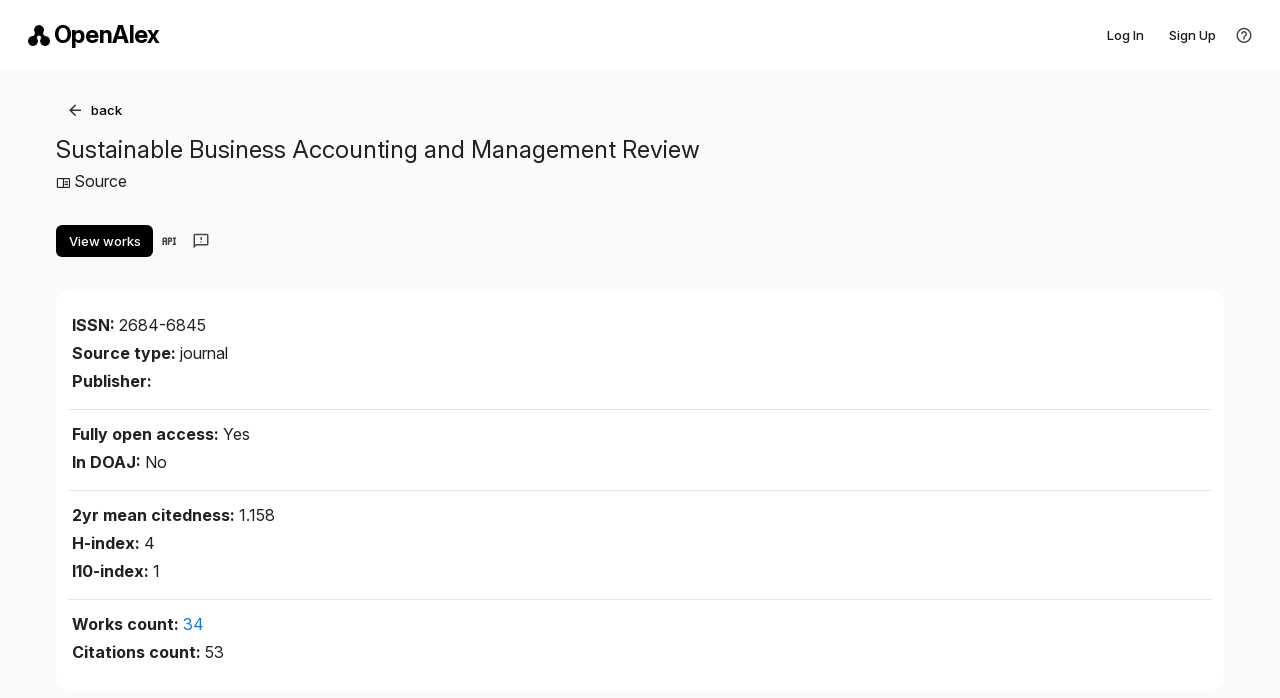

--- FILE ---
content_type: text/html; charset=UTF-8
request_url: https://openalex.org/sources/S4387997875
body_size: 835
content:
<!doctype html><html lang="en"><head><meta charset="utf-8"><meta http-equiv="X-UA-Compatible" content="IE=edge"><meta name="viewport" content="width=device-width,initial-scale=1"><title>OpenAlex</title><script>// Suppress console errors for ResizeObserver
      const originalError = console.error;
      console.error = function(...args) {
        if (typeof args[0] === 'string' && args[0].includes('ResizeObserver loop')) {
          return;
        }
        originalError.apply(console, args);
      };
      
      // Suppress window errors for ResizeObserver
      window.addEventListener('error', function(e) {
        if (e.message && e.message.includes('ResizeObserver loop')) {
          e.stopImmediatePropagation();
          e.preventDefault();
          return false;
        }
      }, true);</script><link rel="preconnect" href="https://fonts.googleapis.com"><link rel="preconnect" href="https://fonts.gstatic.com" crossorigin><link href="https://fonts.googleapis.com/css2?family=Dosis:wght@200..800&family=Inter:ital,opsz,wght@0,14..32,100..900;1,14..32,100..900&family=Roboto:ital,wght@0,100..900;1,100..900&display=swap" rel="stylesheet"><script defer="defer" data-domain="openalex.org" src="https://plausible.io/js/script.file-downloads.outbound-links.pageview-props.tagged-events.js"></script><script>window.plausible = window.plausible || function() { (window.plausible.q = window.plausible.q || []).push(arguments) }</script><link rel="icon" href="/tricon-outlined.png" type="image/png"><script defer="defer" src="/js/chunk-vendors.7cbfd369.js"></script><script defer="defer" src="/js/app.83682f07.js"></script><link href="/css/chunk-vendors.b6a3caae.css" rel="stylesheet"><link href="/css/app.1daa7995.css" rel="stylesheet"></head><body><noscript><strong>We're sorry but ourresearch-website-2 doesn't work properly without JavaScript enabled. Please enable it to continue.</strong></noscript><div id="app"></div><script id="ze-snippet" src="https://static.zdassets.com/ekr/snippet.js?key=f448c93c-e2e1-4d7c-b344-683a586e69f7"></script><script>// Zendesk Widget Setup
    window.zE = window.zE || function() { (zE.q = zE.q || []).push(arguments); };
    // Wait for the widget to load before setting user details
    zE('webWidget:on', 'open', function() {
        zE('webWidget', 'identify', {
        name: vm.$store.state.user.name, 
        email: vm.$store.state.user.email,
        });
    });
    zE('webWidget', 'updateSettings', {
        webWidget: {
            contactForm: {
                attachments: false,
                title: { '*': "Send us Feedback"},
            }
        }
    });</script></body></html>

--- FILE ---
content_type: application/javascript; charset=UTF-8
request_url: https://openalex.org/js/app.83682f07.js
body_size: 137157
content:
(function(){var e={86:function(e,t,a){"use strict";e.exports=a.p+"img/richard-tankerly.ab4b1874.jpg"},197:function(){},470:function(e,t,a){"use strict";a.d(t,{Uw:function(){return o},_i:function(){return l},zg:function(){return i}});a(8111),a(2489),a(1701),a(3579);const n=[{id:"filter",displayName:"Filter",isMultiple:!0,isMandatory:!1,topValues:["authorships.institutions.lineage","authorships.author.id","default.search","open_access.is_oa","type","publication_year","sustainable_development_goals.id"],defaultValues:[],getDefaultValues(){return[]},appendToValues:"",icon:"mdi-filter-outline",color:"primary",closeMenuOnContentClick:!1},{id:"group_by",displayName:"Count",isMultiple:!0,isMandatory:!1,topValues:["authorships.institutions.lineage","authorships.author.id","open_access.is_oa","type","publication_year","sustainable_development_goals.id"],defaultValues:["publication_year","authorships.institutions.lineage","open_access.is_oa","type"],getDefaultValues(){return["publication_year","open_access.is_oa","primary_topic.id","authorships.institutions.lineage","type"]},appendToValues:"",icon:"mdi-poll",isIconRotated:!0,color:"purple",closeMenuOnContentClick:!0},{id:"sort",displayName:"Sort",isMultiple:!1,isMandatory:!0,topValues:["publication_date","cited_by_count","relevance_score"],getDefaultValues:function(e){var t,a;const n=null===e||void 0===e||null===(t=e.filter)||void 0===t||null===(a=t.split(","))||void 0===a?void 0:a.some((e=>{var t;return(null===(t=e.split(":")[0])||void 0===t?void 0:t.indexOf(".search"))>-1}));return[n?"relevance_score":"cited_by_count"]},defaultValues:[],appendToValues:":desc",icon:"mdi-sort",color:"deep-orange",closeMenuOnContentClick:!1},{id:"column",displayName:"Column",isMultiple:!0,isMandatory:!0,disableKeys:["display_name"],topValues:["publication_year","type","open_access.is_oa","cited_by_count"],getDefaultValues(){return["display_name","publication_year","type","open_access.is_oa","cited_by_count"]},appendToValues:"",icon:"mdi-view-column-outline",color:"green",closeMenuOnContentClick:!1}],i=function(e){return n.find((t=>t.id===e))},l=function(e,t){return i(e).getDefaultValues(t)},o=function(e,t){const a=i(e);return l(e,t).map((e=>e+a.appendToValues)).join(",")}},647:function(e,t,a){"use strict";a.d(t,{F:function(){return k}});a(8111),a(2489),a(116),a(1701),a(8237);var n=a(2505),i=a.n(n),l=a(2543),o=a.n(l),r=a(2967),s=a.n(r),u=a(5554),d=a(8038);const c=[{id:"unknown",display_name:"unknown",works_count:156081633},{id:"US",display_name:"United States of America",works_count:24599403},{id:"CN",display_name:"China",works_count:12195420},{id:"GB",display_name:"United Kingdom of Great Britain and Northern Ireland",works_count:6448939},{id:"DE",display_name:"Germany",works_count:5343707},{id:"JP",display_name:"Japan",works_count:4797775},{id:"FR",display_name:"France",works_count:4387506},{id:"CA",display_name:"Canada",works_count:3175175},{id:"IN",display_name:"India",works_count:3023394},{id:"IT",display_name:"Italy",works_count:2784023},{id:"BR",display_name:"Brazil",works_count:2544475},{id:"AU",display_name:"Australia",works_count:2433567},{id:"ES",display_name:"Spain",works_count:2318727},{id:"RU",display_name:"Russian Federation",works_count:1903149},{id:"KR",display_name:"Korea, Republic of",works_count:1669033},{id:"NL",display_name:"Netherlands",works_count:1641042},{id:"ID",display_name:"Indonesia",works_count:1597451},{id:"PL",display_name:"Poland",works_count:1389156},{id:"CH",display_name:"Switzerland",works_count:1198116},{id:"SE",display_name:"Sweden",works_count:1111755},{id:"TR",display_name:"Turkey",works_count:1014869},{id:"BE",display_name:"Belgium",works_count:1012708},{id:"IR",display_name:"Iran, Islamic Republic of",works_count:993380},{id:"TW",display_name:"Taiwan, Province of China",works_count:934172},{id:"MX",display_name:"Mexico",works_count:753250},{id:"DK",display_name:"Denmark",works_count:705256},{id:"IL",display_name:"Israel",works_count:665867},{id:"AT",display_name:"Austria",works_count:655642},{id:"NO",display_name:"Norway",works_count:615801},{id:"PT",display_name:"Portugal",works_count:544777},{id:"ZA",display_name:"South Africa",works_count:538176},{id:"FI",display_name:"Finland",works_count:531072},{id:"CZ",display_name:"Czechia",works_count:523823},{id:"MY",display_name:"Malaysia",works_count:492281},{id:"EG",display_name:"Egypt",works_count:488756},{id:"GR",display_name:"Greece",works_count:476538},{id:"SG",display_name:"Singapore",works_count:453806},{id:"AR",display_name:"Argentina",works_count:423870},{id:"SA",display_name:"Saudi Arabia",works_count:393427},{id:"NZ",display_name:"New Zealand",works_count:387626},{id:"CO",display_name:"Colombia",works_count:364175},{id:"UA",display_name:"Ukraine",works_count:359566},{id:"IE",display_name:"Ireland",works_count:353273},{id:"PK",display_name:"Pakistan",works_count:343430},{id:"HU",display_name:"Hungary",works_count:338362},{id:"CL",display_name:"Chile",works_count:330839},{id:"TH",display_name:"Thailand",works_count:294199},{id:"RO",display_name:"Romania",works_count:282850},{id:"NG",display_name:"Nigeria",works_count:264867},{id:"HR",display_name:"Croatia",works_count:197892},{id:"SK",display_name:"Slovakia",works_count:185737},{id:"BD",display_name:"Bangladesh",works_count:159742},{id:"RS",display_name:"Serbia",works_count:152711},{id:"MA",display_name:"Morocco",works_count:151969},{id:"VN",display_name:"Viet Nam",works_count:150545},{id:"SI",display_name:"Slovenia",works_count:148633},{id:"BG",display_name:"Bulgaria",works_count:141981},{id:"TN",display_name:"Tunisia",works_count:141920},{id:"DZ",display_name:"Algeria",works_count:137601},{id:"PE",display_name:"Peru",works_count:136630},{id:"CU",display_name:"Cuba",works_count:119251},{id:"IQ",display_name:"Iraq",works_count:113753},{id:"AE",display_name:"United Arab Emirates",works_count:107228},{id:"EC",display_name:"Ecuador",works_count:96624},{id:"PH",display_name:"Philippines",works_count:94596},{id:"VE",display_name:"Venezuela, Bolivarian Republic of",works_count:90356},{id:"KE",display_name:"Kenya",works_count:85544},{id:"LT",display_name:"Lithuania",works_count:78811},{id:"ET",display_name:"Ethiopia",works_count:77062},{id:"JO",display_name:"Jordan",works_count:75010},{id:"QA",display_name:"Qatar",works_count:71321},{id:"BY",display_name:"Belarus",works_count:67918},{id:"GH",display_name:"Ghana",works_count:65391},{id:"EE",display_name:"Estonia",works_count:64792},{id:"CR",display_name:"Costa Rica",works_count:63704},{id:"NP",display_name:"Nepal",works_count:63024},{id:"LK",display_name:"Sri Lanka",works_count:61248},{id:"LB",display_name:"Lebanon",works_count:61104},{id:"LU",display_name:"Luxembourg",works_count:59408},{id:"CY",display_name:"Cyprus",works_count:57843},{id:"GE",display_name:"Georgia",works_count:57696},{id:"KZ",display_name:"Kazakhstan",works_count:55901},{id:"LV",display_name:"Latvia",works_count:55293},{id:"UZ",display_name:"Uzbekistan",works_count:50430},{id:"UY",display_name:"Uruguay",works_count:45777},{id:"TZ",display_name:"Tanzania, United Republic of",works_count:45417},{id:"KW",display_name:"Kuwait",works_count:41141},{id:"UG",display_name:"Uganda",works_count:39424},{id:"CM",display_name:"Cameroon",works_count:37698},{id:"IS",display_name:"Iceland",works_count:34178},{id:"OM",display_name:"Oman",works_count:34107},{id:"AZ",display_name:"Azerbaijan",works_count:32113},{id:"TJ",display_name:"Tajikistan",works_count:31682},{id:"BA",display_name:"Bosnia and Herzegovina",works_count:28560},{id:"AM",display_name:"Armenia",works_count:27849},{id:"MK",display_name:"North Macedonia",works_count:26356},{id:"BO",display_name:"Bolivia, Plurinational State of",works_count:25874},{id:"PA",display_name:"Panama",works_count:23973},{id:"ZW",display_name:"Zimbabwe",works_count:23327},{id:"SD",display_name:"Sudan",works_count:23164},{id:"MN",display_name:"Mongolia",works_count:18850},{id:"SN",display_name:"Senegal",works_count:17400},{id:"MD",display_name:"Moldova, Republic of",works_count:17377},{id:"YE",display_name:"Yemen",works_count:17217},{id:"MT",display_name:"Malta",works_count:17192},{id:"CI",display_name:"Côte d'Ivoire",works_count:16849},{id:"ZM",display_name:"Zambia",works_count:16308},{id:"PS",display_name:"Palestine, State of",works_count:15994},{id:"KH",display_name:"Cambodia",works_count:15409},{id:"PY",display_name:"Paraguay",works_count:15205},{id:"BH",display_name:"Bahrain",works_count:13819},{id:"MW",display_name:"Malawi",works_count:13654},{id:"MZ",display_name:"Mozambique",works_count:13221},{id:"MM",display_name:"Myanmar",works_count:13196},{id:"GT",display_name:"Guatemala",works_count:13020},{id:"BW",display_name:"Botswana",works_count:12919},{id:"VG",display_name:"Virgin Islands, British",works_count:12834},{id:"BJ",display_name:"Benin",works_count:12490},{id:"BF",display_name:"Burkina Faso",works_count:12425},{id:"SY",display_name:"Syrian Arab Republic",works_count:12223},{id:"AL",display_name:"Albania",works_count:12144},{id:"JM",display_name:"Jamaica",works_count:11991},{id:"NE",display_name:"Niger",works_count:11884},{id:"BI",display_name:"Burundi",works_count:11011},{id:"LY",display_name:"Libya",works_count:10988},{id:"ML",display_name:"Mali",works_count:10766},{id:"BN",display_name:"Brunei Darussalam",works_count:10049},{id:"CD",display_name:"Congo, Democratic Republic of the",works_count:9738},{id:"TT",display_name:"Trinidad and Tobago",works_count:9447},{id:"RE",display_name:"Réunion",works_count:8601},{id:"RW",display_name:"Rwanda",works_count:8283},{id:"HN",display_name:"Honduras",works_count:8087},{id:"SS",display_name:"South Sudan",works_count:8081},{id:"NI",display_name:"Nicaragua",works_count:7919},{id:"ME",display_name:"Montenegro",works_count:7832},{id:"KG",display_name:"Kyrgyzstan",works_count:7621},{id:"XK",display_name:"Kosovo",works_count:7610},{id:"MG",display_name:"Madagascar",works_count:7344},{id:"SV",display_name:"El Salvador",works_count:7305},{id:"DO",display_name:"Dominican Republic",works_count:7194},{id:"FJ",display_name:"Fiji",works_count:6939},{id:"NA",display_name:"Namibia",works_count:6589},{id:"PG",display_name:"Papua New Guinea",works_count:6172},{id:"MU",display_name:"Mauritius",works_count:6149},{id:"CG",display_name:"Congo",works_count:5412},{id:"GM",display_name:"Gambia",works_count:4882},{id:"GP",display_name:"Guadeloupe",works_count:4740},{id:"TG",display_name:"Togo",works_count:4511},{id:"GA",display_name:"Gabon",works_count:4402},{id:"AF",display_name:"Afghanistan",works_count:4364},{id:"GD",display_name:"Grenada",works_count:4090},{id:"AO",display_name:"Angola",works_count:3760},{id:"MC",display_name:"Monaco",works_count:3718},{id:"BB",display_name:"Barbados",works_count:3654},{id:"LA",display_name:"Lao People's Democratic Republic",works_count:3643},{id:"NC",display_name:"New Caledonia",works_count:3492},{id:"LI",display_name:"Liechtenstein",works_count:3354},{id:"PF",display_name:"French Polynesia",works_count:3125},{id:"SL",display_name:"Sierra Leone",works_count:2849},{id:"MQ",display_name:"Martinique",works_count:2826},{id:"GF",display_name:"French Guiana",works_count:2567},{id:"ST",display_name:"Sao Tome and Principe",works_count:2340},{id:"GL",display_name:"Greenland",works_count:2284},{id:"SZ",display_name:"Eswatini",works_count:2084},{id:"BT",display_name:"Bhutan",works_count:1980},{id:"KN",display_name:"Saint Kitts and Nevis",works_count:1818},{id:"GN",display_name:"Guinea",works_count:1754},{id:"BS",display_name:"Bahamas",works_count:1747},{id:"TM",display_name:"Turkmenistan",works_count:1708},{id:"CW",display_name:"Curaçao",works_count:1563},{id:"FO",display_name:"Faroe Islands",works_count:1558},{id:"LS",display_name:"Lesotho",works_count:1554},{id:"MV",display_name:"Maldives",works_count:1530},{id:"GW",display_name:"Guinea-Bissau",works_count:1424},{id:"AG",display_name:"Antigua and Barbuda",works_count:1293},{id:"LR",display_name:"Liberia",works_count:1247},{id:"BM",display_name:"Bermuda",works_count:1239},{id:"HT",display_name:"Haiti",works_count:1169},{id:"TD",display_name:"Chad",works_count:1167},{id:"GY",display_name:"Guyana",works_count:1121},{id:"SO",display_name:"Somalia",works_count:1095},{id:"CF",display_name:"Central African Republic",works_count:1091},{id:"MR",display_name:"Mauritania",works_count:1087},{id:"KP",display_name:"Korea, Democratic People's Republic of",works_count:1063},{id:"SR",display_name:"Suriname",works_count:995},{id:"BZ",display_name:"Belize",works_count:993},{id:"GI",display_name:"Gibraltar",works_count:987},{id:"SC",display_name:"Seychelles",works_count:974},{id:"ER",display_name:"Eritrea",works_count:893},{id:"CV",display_name:"Cabo Verde",works_count:846},{id:"IM",display_name:"Isle of Man",works_count:845},{id:"KY",display_name:"Cayman Islands",works_count:748},{id:"SM",display_name:"San Marino",works_count:700},{id:"VU",display_name:"Vanuatu",works_count:691},{id:"WS",display_name:"Samoa",works_count:682},{id:"TL",display_name:"Timor-Leste",works_count:669},{id:"VA",display_name:"Holy See",works_count:563},{id:"PW",display_name:"Palau",works_count:547},{id:"FK",display_name:"Falkland Islands (Malvinas)",works_count:541},{id:"JE",display_name:"Jersey",works_count:530}];var p=a(6225);const v=[{id:"unknown",display_name:"unknown",count:150366988},{id:"https://metadata.un.org/sdg/3",display_name:"Good health and well-being",count:18125679},{id:"https://metadata.un.org/sdg/10",display_name:"Reduced inequalities",count:17034272},{id:"https://metadata.un.org/sdg/8",display_name:"Decent work and economic growth",count:15556342},{id:"https://metadata.un.org/sdg/17",display_name:"Partnerships for the goals",count:14988141},{id:"https://metadata.un.org/sdg/9",display_name:"Industry, innovation and infrastructure",count:14820907},{id:"https://metadata.un.org/sdg/16",display_name:"Peace, Justice and strong institutions",count:13941286},{id:"https://metadata.un.org/sdg/12",display_name:"Responsible consumption and production",count:12452856},{id:"https://metadata.un.org/sdg/4",display_name:"Quality Education",count:12097247},{id:"https://metadata.un.org/sdg/2",display_name:"Zero hunger",count:11346798},{id:"https://metadata.un.org/sdg/15",display_name:"Life in Land",count:10643894},{id:"https://metadata.un.org/sdg/5",display_name:"Gender equality",count:10576385},{id:"https://metadata.un.org/sdg/7",display_name:"Affordable and clean energy",count:10508209},{id:"https://metadata.un.org/sdg/6",display_name:"Clean water and sanitation",count:9384598},{id:"https://metadata.un.org/sdg/11",display_name:"Sustainable cities and communities",count:8161877},{id:"https://metadata.un.org/sdg/14",display_name:"Life below water",count:6560450},{id:"https://metadata.un.org/sdg/13",display_name:"Climate action",count:6138479},{id:"https://metadata.un.org/sdg/1",display_name:"No poverty",count:2298235},{id:"http://metadata.un.org/sdg/3",display_name:"Good health and well-being",count:49},{id:"http://metadata.un.org/sdg/9",display_name:"Industry, innovation and infrastructure",count:41},{id:"http://metadata.un.org/sdg/4",display_name:"Quality Education",count:33},{id:"http://metadata.un.org/sdg/10",display_name:"Reduced inequalities",count:29},{id:"http://metadata.un.org/sdg/16",display_name:"Peace, Justice and strong institutions",count:26},{id:"http://metadata.un.org/sdg/12",display_name:"Responsible consumption and production",count:20},{id:"http://metadata.un.org/sdg/7",display_name:"Affordable and clean energy",count:20},{id:"http://metadata.un.org/sdg/5",display_name:"Gender equality",count:14},{id:"http://metadata.un.org/sdg/11",display_name:"Sustainable cities and communities",count:13},{id:"http://metadata.un.org/sdg/13",display_name:"Climate action",count:12},{id:"http://metadata.un.org/sdg/14",display_name:"Life below water",count:11},{id:"http://metadata.un.org/sdg/2",display_name:"Zero hunger",count:11},{id:"http://metadata.un.org/sdg/6",display_name:"Clean water and sanitation",count:10},{id:"http://metadata.un.org/sdg/8",display_name:"Decent work and economic growth",count:9},{id:"http://metadata.un.org/sdg/15",display_name:"Life in Land",count:4},{id:"http://metadata.un.org/sdg/1",display_name:"No poverty",count:3}];var m=a(7889),y=a(8945),g=a(683);const f={},_=function(e){if(f[e])return o().cloneDeep(f[e])},h=function(e,t){f[e]=o().cloneDeep(t)},k=function(){const e=function(e,t){const a=new URLSearchParams(t);e.startsWith("/autocomplete/")||!a.get("per-page")&&a.set("per-page",10),a.set("mailto","ui@openalex.org"),0!==e.indexOf("/")&&(e="/"+e);const n=y.tr.api+e,i=[...a.entries()].filter((e=>e[1])).map((e=>e[0]+"="+e[1])).join("&"),l=i?[n,i].join("?"):n;return l},t=async function(e,t){t=t||(0,y.by)(),e.startsWith("http")||(e=y.tr.api+e),e.includes("filter=")&&(e=e.replace("sdgs/","")),g.A.state.useV2&&(e+=e.includes("?")?"&data-version=2":"?data-version=2");const a=_(e);if(a)return a;let n;try{n=await i().get(e,t)}catch(l){throw console.log("api GET failure:",l.response),l}return h(e,n.data),n.data},a=async function(a,n){const i=e(a,n),l=await t(i);return l},n=async function(e,t,a){const n=await i().post(e,t,a);return n},l=async function(e){const a=await t(e);return a.results&&e.includes("/awards")&&(a.results=a.results.map((e=>({...e,display_name:e.title||e.display_name})))),a},r=async function(a){const n=e(a),i=await t(n);return a&&a.includes("/G")&&i.title&&!i.display_name&&(i.display_name=i.title),i},k=function(t){const a=e(t);return o().cloneDeep(f[a])},b=async function(a,n){const i=a+"/"+n,l=e(i,{select:"display_name"}),o=await t(l);return o.display_name},w=async function(e,t){var a;const n=null===(a=(0,p.W8)("works",e))||void 0===a?void 0:a.entityToSelect;var i;if("institutions.country_code"===e)return null===(i=c.find((e=>e.id.toLowerCase()===t.toLowerCase())))||void 0===i?void 0:i.display_name;if("type"===e)return t.split("-").map((e=>e.charAt(0).toUpperCase()+e.slice(1))).join(" ");if("sustainable_development_goals.id"===e){var l;const e=t.replace(/.*\//,"").toLowerCase();return null===(l=v.find((a=>{const n=a.id.replace(/.*\//,"").toLowerCase();return n===e||a.id.toLowerCase()===t.toLowerCase()})))||void 0===l?void 0:l.display_name}return"language"===e?s().getName(t.toLowerCase()):n?await b(n,t):t},F=async function(a,n){const i={filter:(0,d.qy)(n)},l=e(a,i),o=await t(l);return o.meta.count},x=async function(e,a,n){const i=u.O.makeGroupByUrl(e,a,n),l=await t(i),o=l.group_by.filter((e=>{const t="unknown"===e.key||null===e.key;return!(t&&n.hideUnknown)})),r=o,s=r.map((e=>e.count)),c=s.reduce(((e,t)=>e+t),0),p=r.map((t=>{const n=t.key.replaceAll("https://metadata.un.org/sdg/","");return(0,d.hX)(e,a,n,!1,t.key_display_name,t.count,t.count/c)}));return p},W=function(e){let t;return t="id"===e.filter_key?"ids.openalex":"topics.id"===e.filter_key?"primary_topic.id":e.filter_key,t},E=async function(e,a,n){var i;a||"works"===e||(a="ids.openalex");const l=null===(i=(0,p.W8)(e,a))||void 0===i?void 0:i.entityToSelect,o=u.O.makeAutocompleteUrl(l,n),r=await t(o),s=r.results.filter((e=>!!e.id)).filter((e=>"filter"!==e.entity_type)).filter((e=>!!e.display_name)).map((t=>{var n;const i=a??W(t),l=(0,d.L9)(e,i,t.id),o=l.entityToSelect?null===(n=(0,m.wE)(l.entityToSelect))||void 0===n?void 0:n.hintVerb:"-",r=t.hint??"";let s=r;"topics"===l.entityToSelect&&(s=s.replace("This cluster of papers ","").replace("covers a ","").replace("focuses on ","").replace("explores the ","").replace(/^the/,"").split(".")[0],s=s.split(", including ")[0],s=s.split(", emphasizing ")[0],s=s.split(", particularly focusing ")[0],s=s.split(", focusing on ")[0],s=s.split(", particularly emphasizing ")[0],s=s.split(", with a particular emphasis on ")[0],s=s[0].toUpperCase()+s.substring(1)+".");const u=s?o+" "+s:"";return{...l,displayValue:t.display_name,worksCount:t.works_count,count:t.works_count,hint:u,isFromAutocomplete:!0}}));return s},C=async function(e,t,a,n){if(a){if(t){var i,l;const o=null===(i=(0,p.W8)(e,t))||void 0===i?void 0:i.entityToSelect,r=!!o&&(null===(l=(0,m.wE)(o))||void 0===l?void 0:l.hasAutocomplete);return r&&o?await E(e,t,a,n):await x(e,t,{searchString:a,filters:n})}return await E(e,t,a,n)}return await x(e,t,{searchString:a,filters:n})},A=async function(e,t){const n=await a(`/autocomplete/${e}`,t);return n.results},S=async function(e,t){const a=new URLSearchParams;e.filter&&a.set("filter",e.filter),e.format&&a.set("format",e.format),t&&a.set("email",t);const n=`${y.tr.userApi}/export/works?${a.toString()}`,l=await i().get(n,(0,y.by)({userAuth:!0}));return l},L=async function(e){const t=new URLSearchParams;e.entity_type&&t.set("entity_type",e.entity_type),e.filter&&t.set("filter",e.filter),e.sort&&t.set("sort",e.sort),e.sample&&t.set("sample",String(e.sample)),e.oqo&&t.set("oqo","string"===typeof e.oqo?e.oqo:JSON.stringify(e.oqo));const a=`${y.tr.api}/query?${t.toString()}`,n=await i().get(a,(0,y.by)());return n.data},O=async function(e){const t=encodeURIComponent(e),a=`${y.tr.api}/query/natural-language/${t}`,n=await i().get(a,(0,y.by)());return n.data};return{getEntityDisplayName:b,getFilterValueDisplayName:w,getUrl:t,getResultsList:l,getResultsCount:F,getEntity:r,getEntityFromCache:k,get:a,getAutocompleteResponses:E,getGroups:x,getSuggestions:C,post:n,getAutocomplete:A,makeUrl:e,createExport:S,getQuery:L,getNaturalLanguageQuery:O}}()},683:function(e,t,a){"use strict";a.d(t,{A:function(){return f}});a(8111),a(2489);var n=a(6278),i=a(2505),l=a.n(i),o=(a(4114),a(116),a(1701),a(3579),a(5554)),r=a(647),s=a(2629),u=a(8945),d=a(1750);const c=a(943),p=u.tr.userApi;var v={namespaced:!0,state:{id:"",name:"",email:"",authorId:"",isAdmin:!1,isLibrarian:!1,apiKey:null,plan:null,planExpiresAt:null,organizationId:null,organizationName:null,organizationRole:null,organizationPlan:null,savedSearches:[],collections:[],corrections:[],labelLastModified:{},isSaving:!1,renameId:null,editAlertId:null,activeSearchId:null,impersonatingUserId:null,impersonatingUserName:null},mutations:{setToken(e,t){localStorage.setItem("token",t)},setRenameId(e,t){e.renameId=t},setEditAlertId(e,t){e.editAlertId=t},setActiveSearchId(e,t){e.activeSearchId=t},setImpersonation(e,{userId:t,userName:a}){e.impersonatingUserId=t,e.impersonatingUserName=a,t?(localStorage.setItem("impersonatingUserId",t),localStorage.setItem("impersonatingUserName",a||"")):(localStorage.removeItem("impersonatingUserId"),localStorage.removeItem("impersonatingUserName"))},restoreImpersonation(e){e.impersonatingUserId=localStorage.getItem("impersonatingUserId")||null,e.impersonatingUserName=localStorage.getItem("impersonatingUserName")||null},setCollectionsData(e,t){e.collections=t},addCollection(e,t){e.collections.push(t)},updateCollectionData(e,t){e.collections=e.collections.map((e=>e.id===t.id?{...e,...t}:e))},updateCollectionIds(e,{collectionId:t,ids:a}){e.collections=e.collections.map((n=>n.id===t?{...n,ids:[...a]}:(e.labelLastModified={...e.labelLastModified,[t]:Date.now()},r.F.invalidateCacheForLabel(t),n)))},deleteCollection(e,t){e.collections=e.collections.filter((e=>e.id!==t))},setCorrections(e,t){e.corrections=t},logout(e){e.id="",e.name="",e.email="",e.savedSearches=[],e.collections=[],e.corrections=[],e.authorId="",e.plan=null,e.planExpiresAt=null,e.organizationId=null,e.organizationName=null,e.organizationRole=null,e.organizationPlan=null,localStorage.removeItem("token"),s.L.push("/")},setFromApiResp(e,t){e.id=t.id,e.name=t.display_name,e.email=t.email,e.isAdmin=t.is_admin,e.isLibrarian=t.is_librarian,e.authorId=t.author_id,e.apiKey=t.api_key||null,e.plan=t.plan||null,e.planExpiresAt=t.plan_expires_at||null,e.organizationId=t.organization_id||null,e.organizationName=t.organization_name||null,e.organizationRole=t.organization_role||null,e.organizationPlan=t.organization_plan||null}},actions:{async fetchUser({commit:e,dispatch:t}){e("restoreImpersonation");const a=await l().get(p+"/users/me",(0,u.by)({userAuth:!0}));e("setFromApiResp",a.data),await t("fetchSavedSearches"),await t("fetchCollections"),await t("fetchCorrections")},async startImpersonation({commit:e,dispatch:t},{userId:a,userName:n}){e("setImpersonation",{userId:a,userName:n}),await t("fetchUser")},async stopImpersonation({commit:e,dispatch:t}){e("setImpersonation",{userId:null,userName:null}),await t("fetchUser")},async loginWithMagicToken({commit:e,dispatch:t},a){console.log("user.store loginWithMagicToken",a);const n=await l().post(p+"/users/magic-login",{token:a});e("setToken",n.data.access_token),await t("fetchUser")},async requestSignupEmail(e,t){const a={email:t.email,display_name:t.displayName};"localhost"===window.location.hostname&&(a.localhost=window.location.port||"8080");const n=await l().post(p+"/users/magic-login-request",a);return n},async requestLoginEmail(e,t){const a={email:t};"localhost"===window.location.hostname&&(a.localhost=window.location.port||"8080");const n=await l().post(p+"/users/magic-login-request",a);return n},async setAuthorId({dispatch:e,getters:t},a){const n=p+`/users/${t.userId}/author/${a}`;console.log("user.store setAuthorId",a,n);const i=await l().post(n,{},(0,u.by)({userAuth:!0}));console.log("user.store setAuthorId resp: ",i),await e("fetchUser")},async deleteAuthorId({commit:e,dispatch:t,state:a,getters:n}){const i=a.authorId,o=p+`/users/${n.userId}/author/${i}`;console.log("user.store deleteAuthorId",i,o);const r=await l()["delete"](o,(0,u.by)({userAuth:!0}));console.log("user.store deleteAuthorId resp: ",r),await t("fetchUser"),e("snackbar","Profile unclaimed",{root:!0})},async updateName({commit:e,dispatch:t,state:a},n){const i=p+`/users/${a.id}`;await l().patch(i,{display_name:n},(0,u.by)({userAuth:!0})),e("setFromApiResp",{...a,display_name:n}),e("snackbar","Name updated",{root:!0})},async createSearch({dispatch:e},{search_url:t,name:a,description:n,has_alert:i}){const r=c.generate(),d=new URL(t);d.searchParams.set("id",r),t=d.toString();const v=await l().put(p+"/saved-search/"+r,{search_url:t,name:a,description:n,has_alert:i??!1},(0,u.by)({userAuth:!0}));return await e("fetchSavedSearches"),await o.O.pushSearchUrlToRoute(s.L,t),v},async createSearchFromTemplate({commit:e,dispatch:t,state:a,rootState:n},i){n.isLoading=!0;const l={...a.savedSearches.find((e=>e.id===i))};l.name="Copy of "+l.name,await t("createSearch",l),e("snackbar","Search copied",{root:!0}),n.isLoading=!1},async fetchSavedSearches({state:e}){const t=await l().get(p+"/saved-search",(0,u.by)({userAuth:!0})),a=[...t.data].sort(((e,t)=>e.updated>t.updated?-1:1));e.savedSearches=a},async openSavedSearch({state:e},t){const a=e.savedSearches.find((e=>e.id===t));return await o.O.pushToRoute(s.L,o.O.urlObjectFromSearchUrl(null===a||void 0===a?void 0:a.search_url))},async updateSearchDescription({commit:e,dispatch:t,state:a},{id:n,description:i}){const o=a.savedSearches.find((e=>e.id===n)),r=await l().put(p+"/saved-search/"+n,{...o,description:i},(0,u.by)({userAuth:!0}));return await t("fetchSavedSearches"),e("snackbar","Description updated",{root:!0}),r},async updateSearchName({commit:e,dispatch:t,state:a},{id:n,name:i}){const o=a.savedSearches.find((e=>e.id===n)),r=await l().put(p+"/saved-search/"+n,{...o,name:i},(0,u.by)({userAuth:!0}));return await t("fetchSavedSearches"),e("snackbar","Search renamed",{root:!0}),r},async updateSearchUrl({commit:e,dispatch:t,state:a},{id:n,search_url:i}){a.isSaving=!0;const o=a.savedSearches.find((e=>e.id===n)),r=await l().put(p+"/saved-search/"+n,{...o,search_url:i},(0,u.by)({userAuth:!0}));return await t("fetchSavedSearches"),e("snackbar","Search saved",{root:!0}),a.isSaving=!1,r},async updateSearchAlert({commit:e,dispatch:t,state:a},{id:n,has_alert:i}){const o=a.savedSearches.find((e=>e.id===n)),r=await l().put(p+"/saved-search/"+n,{...o,has_alert:i},(0,u.by)({userAuth:!0}));await t("fetchSavedSearches");const s=i?"Alert added":"Alert removed";return e("snackbar",s,{root:!0}),r},async deleteSavedSearch({commit:e,dispatch:t,rootState:a},n){a.isLoading=!0;const i=p+`/saved-search/${n}`,r=await l()["delete"](i,(0,u.by)({userAuth:!0}));return await t("fetchSavedSearches"),e("snackbar","Search deleted",{root:!0}),a.isLoading=!1,await o.O.pushToRoute(s.L,"/me/searches"),e("setActiveSearchId",void 0),r},async createCollection({commit:e,state:t},{ids:a,name:n,description:i,entity_type:o}){const r=p+`/users/${t.id}/collections`,s=await l().post(r,{ids:a,name:n,entity_type:o,description:i},(0,u.by)({userAuth:!0}));e("addCollection",s.data)},async fetchCollections({commit:e,state:t}){const a=p+`/users/${t.id}/collections`,n=await l().get(a,(0,u.by)({userAuth:!0}));e("setCollectionsData",n.data)},async updateCollectionIds({commit:e,state:t},{collectionId:a,ids:n}){e("updateCollectionIds",{collectionId:a,ids:n});const i=p+`/users/${t.id}/collections/${a}`,o=await l().patch(i,{ids:n},(0,u.by)({userAuth:!0}));return o},async updateCollection({commit:e,state:t},{id:a,name:n,description:i,entity_type:o}){e("updateCollectionData",{id:a,name:n,description:i,entity_type:o});const r=p+`/users/${t.id}/collections/${a}`,s=await l().patch(r,{name:n,description:i,entity_type:o},(0,u.by)({userAuth:!0}));return s},async deleteCollection({commit:e,state:t,getters:a},n){const i=a.getCollection(n);if(!i)return;let o="Are you sure you want to delete this label";if(i.ids.length&&(o+=` and its ${i.ids.length} ${i.entity_type}`),o+="?",!confirm(o))return!1;e("deleteCollection",n),e("snackbar","Label deleted.",{root:!0});const r=p+`/users/${t.id}/collections/${n}`,s=await l()["delete"](r,(0,u.by)({userAuth:!0}));return s},async createCorrection(e,t){console.log("user.store createCorrection",t)},async fetchCorrections({state:e,commit:t}){if(e.email)try{const a=new URLSearchParams({submitter_email:e.email,per_page:200,sort_order:"desc"}),n=await l().get(`${u.tr.correctionsApi}/v2/corrections?${a.toString()}`);t("setCorrections",n.data.results||[])}catch(a){console.error("Error fetching corrections:",a),t("setCorrections",[])}else console.log("No user email, skipping corrections fetch")},async deleteCorrection(e,t){console.log("user.store deleteCorrection",t)}},getters:{userName:e=>e.name,userId:e=>e.id,userEmail:e=>e.email,userAuthorId:e=>e.authorId,apiKey:e=>e.apiKey,userSavedSearches:e=>e.savedSearches,userCorrections:e=>e.corrections,userCollections:e=>e.collections,getCollection:e=>t=>e.collections.find((e=>e.id===t)),getCollectionsByType:e=>t=>e.collections.filter((e=>e.entity_type===t)),isAdmin:e=>{var t;return e.isAdmin||"jalperin@sfu.ca"===(null===(t=e.email)||void 0===t?void 0:t.trim())},isLibrarian:e=>e.isLibrarian,isOrgOwner:e=>"owner"===e.organizationRole,organizationId:e=>e.organizationId,organizationName:e=>e.organizationName,isUserSaving:e=>e.isSaving,renameId:e=>e.renameId,editAlertId:e=>e.editAlertId,activeSearchId:e=>e.activeSearchId,activeSearchObj:e=>e.savedSearches.find((t=>t.id===e.activeSearchId)),impersonatingUserId:e=>e.impersonatingUserId,impersonatingUserName:e=>e.impersonatingUserName,isImpersonating:e=>!!e.impersonatingUserId,hasPendingCorrection:e=>(t,a)=>{if(!t||!a)return!1;const n=d["in"](t)||t;return e.corrections.some((e=>e.entity_id===n&&e.property===a&&!e.is_live))}}},m=a(7889),y=a(6225);const g=function(){const e={entityType:"works",activeFilter:null,activeFilterKey:null,newFilterKey:null,filterObjects:[],appliedFilterObjects:[],textSearch:"",page:1,results:[],resultsObject:null,sort:null,responseTime:null,resultsCount:null,isLoading:!1,snackbarIsOpen:!1,snackbarMsg:"",snackbarIcon:null,snackbarColor:void 0,zoomId:null,apiDialogIsOpen:!0,apiDialogUrl:"",showFiltersDrawer:!1,facetZoom:null,facetsListDialogIsOpen:!1,exportProgressUrl:null,filterOptionChipOpenMenu:null,isApiEditorShowing:!1,useV2:!1,oqlViewMode:localStorage.getItem("oql-view-mode")?JSON.parse(localStorage.getItem("oql-view-mode")):"filters",isInitialLoad:!0,queryObject:null,queryObjectLoading:!1,queryObjectError:null,showEntityPageStats:!1,plans:[],defaultApiMaxPerDay:1e5};return e};var f=(0,n.y$)({state:g(),modules:{user:v},mutations:{setApiDialogUrl(e,t){e.apiDialogUrl=t},snackbar(e,t){e.snackbarIsOpen=!0,"string"===typeof t?e.snackbarMsg=t:(e.snackbarMsg=t.msg,e.snackbarColor=t.color)},closeSnackbar(e){e.snackbarMsg="",e.snackbarIsOpen=!1,e.snackbarColor=void 0},setGlobalIsLoading(e,t){e.isLoading=!!t},toggleFiltersDrawer(e){e.showFiltersDrawer=!e.showFiltersDrawer},setZoomId(e,t){e.zoomId=t},setEntityType(e,t){e.entityType=t},setIsInitialLoad(e,t){e.isInitialLoad=t},setUseV2(e,t){e.useV2=t},setShowEntityPageStats(e,t){e.showEntityPageStats=t},setOqlViewMode(e,t){e.oqlViewMode=t,localStorage.setItem("oql-view-mode",JSON.stringify(t))},setQueryObject(e,t){e.queryObject=t,e.queryObjectError=null},setQueryObjectLoading(e,t){e.queryObjectLoading=t},setQueryObjectError(e,t){e.queryObjectError=t,e.queryObject=null},clearQueryObject(e){e.queryObject=null,e.queryObjectError=null,e.queryObjectLoading=!1},setPlans(e,t){e.plans=t},setDefaultApiMaxPerDay(e,t){e.defaultApiMaxPerDay=t}},actions:{async fetchPlans({commit:e}){try{var t;const a=await l().get(`${u.tr.userApi}/plans`,(0,u.by)({userAuth:!0}));e("setPlans",a.data.results||[]),null!==(t=a.data.meta)&&void 0!==t&&t.default_api_max_per_day&&e("setDefaultApiMaxPerDay",a.data.meta.default_api_max_per_day)}catch(a){console.error("Failed to fetch plans:",a)}},async fetchQueryObject({commit:e},{entityType:t,filter:a,sort:n,sample:i}){e("setQueryObjectLoading",!0);try{const l=await r.F.getQuery({entity_type:t,filter:a||null,sort:n||null,sample:i?parseInt(i,10):null});e("setQueryObject",l)}catch(l){e("setQueryObjectError",l.message||"Failed to fetch query")}finally{e("setQueryObjectLoading",!1)}}},getters:{apiDialogUrl(e){return e.apiDialogUrl},entityType(e){return e.entityType},entityConfig(e){return m.L$[e.entityType]},showFiltersDrawer(e){return e.showFiltersDrawer},facetZoom(e){return e.facetZoom},globalIsLoading(e){return e.isLoading},results(e){return e.results},resultsCount(e){var t,a;return null===e||void 0===e||null===(t=e.resultsObject)||void 0===t||null===(a=t.meta)||void 0===a?void 0:a.count},textSearch(e){return e.textSearch},zoomId(e){return e.zoomId},filtersZoom(e){return e.filtersZoom},facetsByCategory(e){return function(t){return(0,y.ox)(e.entityType,t)}},isLocalEnv(){return"localhost"===window.location.hostname},isStagingEnv(){return"staging.openalex.org"===window.location.hostname},isProductionEnv(){return"openalex.org"===window.location.hostname},environment(e){return e.isLocalEnv?"local":e.isStagingEnv?"staging":e.isProductionEnv?"production":"unknown"},plans(e){return e.plans},oqlViewMode(e){return e.oqlViewMode},queryObject(e){return e.queryObject},queryObjectLoading(e){return e.queryObjectLoading},queryObjectError(e){return e.queryObjectError}}})},734:function(e,t,a){"use strict";e.exports=a.p+"img/steve-gruber.f12dd1e9.jpeg"},745:function(e,t,a){"use strict";e.exports=a.p+"img/Joanna-Ball.a5053393.jpg"},753:function(e,t,a){"use strict";var n=a(3751),i=a(8379),l=a(4325),o=a(3677),r=a(683),s=a(5753),u=a(2016),d=a(3425),c=a(6064);const p="lighten5",v="lighten4",m="darken1";var y=(0,s.$N)({components:u,directives:d,defaults:{VIcon:{size:18},VList:{density:"compact",nav:!0},VListItem:{density:"compact",rounded:"lg"},VListSubheader:{class:"linear-list-subheader"},VBtn:{variant:"outlined",rounded:"md",elevation:0,ripple:!1},VTextField:{density:"compact"},VSelect:{density:"compact"},VSnackbar:{color:"white",class:"snackbar-outlined"},VTooltip:{contentClass:"tooltip-light"}},theme:{defaultTheme:"light",themes:{light:{colors:{primary:"#000000","on-primary":"#FFFFFF","surface-variant":"#F5F5F5",secondary:c.Ay.blueGrey.darken4,accent:c.Ay.indigo.base,info:c.Ay.blue.darken2,catRed:c.Ay.red[p],catBlue:c.Ay.blue[p],catGreen:c.Ay.green[p],catOrange:c.Ay.orange[p],catPurple:c.Ay.purple[p],catTeal:c.Ay.teal[p],catRedDark:c.Ay.red[m],catBlueDark:c.Ay.blue[m],catGreenDark:c.Ay.green[m],catOrangeDark:c.Ay.orange[m],catPurpleDark:c.Ay.purple[m],catTealDark:c.Ay.teal[m],catWorks:c.Ay.blue[p],catEntity:c.Ay.green[p],catWorksDarker:c.Ay.blue[v],catEntityDarker:c.Ay.green[v]}}}},icons:{defaultSet:"mdi"}}),g=(a(5524),a(4952)),f=a(2629);a(4114),a(8111),a(1701);const _={trackSearch:e=>{var t,a;const n=e=>{let t=0;for(const a of e)if(a&&a.filters&&Array.isArray(a.filters)){const e=n(a.filters)+1;t=Math.max(t,e)}return t},i=e=>{let t=[];for(const a of e)a&&a.filters&&Array.isArray(a.filters)?t=t.concat(i(a.filters)):t.push(a);return t},l=e.query,o=l.get_rows,r=i(l.filter_works),s=i(l.filter_aggs),u=r.map((e=>e.column_id)).sort(),d=s.map((e=>e.column_id)).sort();let c=`WORKS:${u.join("+")}`;if("works"!==o){const e=`${o.toUpperCase()}:${d.join("+")}`;c=u.length?e+"|"+c:e}const p=r.length,v=s.length,m=p+v,y=Math.max(n(l.filter_works),n(l.filter_aggs)),g=JSON.stringify(l),f={entity:o,filterKeys:c,filterCount:m,filterCountWorks:p,filterCountEntity:v,booleanDepth:y,queryJson:g,resultsCount:null===(t=e.meta)||void 0===t?void 0:t.count,duration:null===(a=e.timestamps)||void 0===a?void 0:a.duration,sql:e.redshift_sql};plausible("search",{props:f})},trackJavaScriptError(e,t,a,n,i){return console.log("Tracking JavaScript error",e,t,a,n,i),plausible("javascript-error",{props:{message:e,source:t,line:a,column:n,stack:i?i.stack:"no stack"}}),!1},setupJavaScriptErrorTracking(){window.onerror=(e,t,a,n,i)=>{this.trackJavaScriptError(e,t,a,n,i)}}};window.generateError=function(e="Test error"){console.log("Generating error..."),setTimeout((()=>{throw new Error(e)}),0)};var h=_,k=a(641),b=a(33),w=a(953),F=a.p+"img/openalex-logo-icon-black-and-white.ea51cede.png",x=a.p+"img/tricon.a08e3fec.png",W=a(5220),E=a(6278),C=a(453),A=a(9),S=a(2505),L=a.n(S);const O={class:"d-flex align-center"},T={class:"text-white text-body-2 font-weight-medium"},I={key:1};var R=Object.assign({name:"UserToolbarMenu"},{__name:"UserToolbarMenu",setup(e){const t=(0,E.Pj)(),{smAndDown:a}=(0,C._F)(),n=(0,k.EW)((()=>t.getters["user/userId"])),i=(0,k.EW)((()=>t.getters["user/userName"])),l=(0,k.EW)((()=>t.getters["user/isAdmin"])),o=(0,k.EW)((()=>t.getters["user/userEmail"])),r=["#1976D2","#388E3C","#D32F2F","#7B1FA2","#C2185B","#0097A7","#F57C00","#5D4037"],s=(0,k.EW)((()=>i.value?i.value.charAt(0).toUpperCase():o.value?o.value.charAt(0).toUpperCase():"?")),u=(0,k.EW)((()=>{const e=n.value||o.value||"";let t=0;for(let a=0;a<e.length;a++)t=e.charCodeAt(a)+((t<<5)-t);return r[Math.abs(t)%r.length]})),d=()=>{t.commit("user/logout"),t.commit("snackbar","You're logged out")};return(e,t)=>{const o=(0,k.g2)("v-avatar"),r=(0,k.g2)("v-btn"),c=(0,k.g2)("v-list-subheader"),p=(0,k.g2)("v-icon"),v=(0,k.g2)("v-list-item-title"),m=(0,k.g2)("v-list-item"),y=(0,k.g2)("v-divider"),g=(0,k.g2)("v-list"),f=(0,k.g2)("v-card"),_=(0,k.g2)("v-menu"),h=(0,k.g2)("v-list-item-subtitle");return(0,k.uX)(),(0,k.CE)("div",O,[n.value?((0,k.uX)(),(0,k.Wv)(_,{key:0,location:"bottom"},{activator:(0,k.k6)((({props:e})=>[(0,k.bF)(r,(0,k.v6)({icon:"",variant:"plain"},e),{default:(0,k.k6)((()=>[(0,k.bF)(o,{size:"32",color:u.value},{default:(0,k.k6)((()=>[(0,k.Lk)("span",T,(0,b.v_)(s.value),1)])),_:1},8,["color"])])),_:2},1040)])),default:(0,k.k6)((()=>[(0,k.bF)(f,null,{default:(0,k.k6)((()=>[(0,k.bF)(g,null,{default:(0,k.k6)((()=>[(0,k.bF)(c,{class:"py-1",style:{"min-height":"auto"}},{default:(0,k.k6)((()=>[(0,k.eW)((0,b.v_)(i.value),1)])),_:1}),(0,k.bF)(m,{to:"/settings"},{prepend:(0,k.k6)((()=>[(0,k.bF)(p,null,{default:(0,k.k6)((()=>t[0]||(t[0]=[(0,k.eW)("mdi-cog-outline")]))),_:1,__:[0]})])),default:(0,k.k6)((()=>[(0,k.bF)(v,null,{default:(0,k.k6)((()=>t[1]||(t[1]=[(0,k.eW)("Settings")]))),_:1,__:[1]})])),_:1}),l.value?((0,k.uX)(),(0,k.Wv)(m,{key:0,to:"/admin"},{prepend:(0,k.k6)((()=>[(0,k.bF)(p,null,{default:(0,k.k6)((()=>t[2]||(t[2]=[(0,k.eW)("mdi-crown-outline")]))),_:1,__:[2]})])),default:(0,k.k6)((()=>[(0,k.bF)(v,null,{default:(0,k.k6)((()=>t[3]||(t[3]=[(0,k.eW)("Admin")]))),_:1,__:[3]})])),_:1})):(0,k.Q3)("",!0),(0,k.bF)(y),(0,k.bF)(m,{onClick:d},{prepend:(0,k.k6)((()=>[(0,k.bF)(p,null,{default:(0,k.k6)((()=>t[4]||(t[4]=[(0,k.eW)("mdi-logout")]))),_:1,__:[4]})])),default:(0,k.k6)((()=>[(0,k.bF)(v,null,{default:(0,k.k6)((()=>t[5]||(t[5]=[(0,k.eW)("Log out")]))),_:1,__:[5]})])),_:1})])),_:1})])),_:1})])),_:1})):((0,k.uX)(),(0,k.CE)("div",I,[(0,w.R1)(a)?((0,k.uX)(),(0,k.Wv)(_,{key:0,location:"bottom"},{activator:(0,k.k6)((({props:e})=>[(0,k.bF)(r,(0,k.v6)({icon:"",variant:"plain"},e),{default:(0,k.k6)((()=>[(0,k.bF)(p,null,{default:(0,k.k6)((()=>t[6]||(t[6]=[(0,k.eW)("mdi-menu")]))),_:1,__:[6]})])),_:2},1040)])),default:(0,k.k6)((()=>[(0,k.bF)(g,null,{default:(0,k.k6)((()=>[(0,k.bF)(m,{to:"/signup"},{prepend:(0,k.k6)((()=>[(0,k.bF)(p,null,{default:(0,k.k6)((()=>t[7]||(t[7]=[(0,k.eW)("mdi-account-plus")]))),_:1,__:[7]})])),default:(0,k.k6)((()=>[(0,k.bF)(v,{class:"font-weight-bold"},{default:(0,k.k6)((()=>t[8]||(t[8]=[(0,k.eW)(" Sign Up ")]))),_:1,__:[8]}),(0,k.bF)(h,null,{default:(0,k.k6)((()=>t[9]||(t[9]=[(0,k.eW)(" Create a new account ")]))),_:1,__:[9]})])),_:1}),(0,k.bF)(m,{to:"/login"},{prepend:(0,k.k6)((()=>[(0,k.bF)(p,null,{default:(0,k.k6)((()=>t[10]||(t[10]=[(0,k.eW)("mdi-account-arrow-right")]))),_:1,__:[10]})])),default:(0,k.k6)((()=>[(0,k.bF)(v,null,{default:(0,k.k6)((()=>t[11]||(t[11]=[(0,k.eW)(" Log In ")]))),_:1,__:[11]}),(0,k.bF)(h,null,{default:(0,k.k6)((()=>t[12]||(t[12]=[(0,k.eW)(" Access your existing account ")]))),_:1,__:[12]})])),_:1}),(0,k.bF)(y),(0,k.bF)(m,{href:"https://openalex.zendesk.com/hc/en-us/requests/new",target:"_blank"},{prepend:(0,k.k6)((()=>[(0,k.bF)(p,null,{default:(0,k.k6)((()=>t[13]||(t[13]=[(0,k.eW)("mdi-comment-question-outline")]))),_:1,__:[13]})])),default:(0,k.k6)((()=>[(0,k.bF)(v,null,{default:(0,k.k6)((()=>t[14]||(t[14]=[(0,k.eW)(" Contact support ")]))),_:1,__:[14]})])),_:1}),(0,k.bF)(m,{href:"https://help.openalex.org/",target:"_blank"},{prepend:(0,k.k6)((()=>[(0,k.bF)(p,null,{default:(0,k.k6)((()=>t[15]||(t[15]=[(0,k.eW)("mdi-help-circle-outline")]))),_:1,__:[15]})])),default:(0,k.k6)((()=>[(0,k.bF)(v,null,{default:(0,k.k6)((()=>t[16]||(t[16]=[(0,k.eW)(" Visit help center ")]))),_:1,__:[16]})])),_:1})])),_:1})])),_:1})):((0,k.uX)(),(0,k.CE)(k.FK,{key:1},[(0,k.bF)(r,{variant:"text",rounded:"",to:"/login"},{default:(0,k.k6)((()=>t[17]||(t[17]=[(0,k.eW)(" Log In ")]))),_:1,__:[17]}),(0,k.bF)(r,{rounded:"",variant:"text",to:"/signup"},{default:(0,k.k6)((()=>t[18]||(t[18]=[(0,k.eW)(" Sign Up ")]))),_:1,__:[18]})],64))]))])}}}),X=a(6262);const P=(0,X.A)(R,[["__scopeId","data-v-ca34b8ec"]]);var K=P;const N={class:"pa-4"};var z=Object.assign({name:"SavedSearchRenameDialog"},{__name:"SavedSearchRenameDialog",props:{id:String},setup(e){const t=(0,E.Pj)(),a=(0,w.KR)(""),i=(0,w.KR)(!1),l=(0,k.EW)((()=>t.getters["user/renameId"])),o=(0,k.EW)({get(){return!!l.value},set(e){t.commit("user/setRenameId",e)}}),r=e=>t.dispatch("user/updateSearchName",e);async function s(){console.log("rename search",l.value,a.value),i.value=!0,await r({id:l.value,name:a.value}),a.value="",i.value=!1,o.value=!1}return(e,t)=>{const l=(0,k.g2)("v-card-title"),r=(0,k.g2)("v-text-field"),u=(0,k.g2)("v-spacer"),d=(0,k.g2)("v-btn"),c=(0,k.g2)("v-card-actions"),p=(0,k.g2)("v-card"),v=(0,k.g2)("v-dialog");return(0,k.uX)(),(0,k.Wv)(v,{modelValue:o.value,"onUpdate:modelValue":t[2]||(t[2]=e=>o.value=e),"max-width":"600"},{default:(0,k.k6)((()=>[(0,k.bF)(p,{loading:i.value,flat:"",rounded:""},{default:(0,k.k6)((()=>[(0,k.bF)(l,null,{default:(0,k.k6)((()=>t[3]||(t[3]=[(0,k.eW)("Rename saved search")]))),_:1,__:[3]}),(0,k.Lk)("div",N,[(0,k.bF)(r,{autofocus:"",rounded:"",variant:"solo-filled",flat:"",clearable:"","prepend-inner-icon":"mdi-magnify",placeholder:"New name",modelValue:a.value,"onUpdate:modelValue":t[0]||(t[0]=e=>a.value=e),onKeydown:(0,n.jR)(s,["enter"]),counter:"25"},null,8,["modelValue"])]),(0,k.bF)(c,null,{default:(0,k.k6)((()=>[(0,k.bF)(u),(0,k.bF)(d,{variant:"text",rounded:"",onClick:t[1]||(t[1]=e=>o.value=!1)},{default:(0,k.k6)((()=>t[4]||(t[4]=[(0,k.eW)("Cancel")]))),_:1,__:[4]}),(0,k.bF)(d,{variant:"flat",rounded:"",color:"primary",onClick:s},{default:(0,k.k6)((()=>t[5]||(t[5]=[(0,k.eW)("Rename")]))),_:1,__:[5]})])),_:1})])),_:1},8,["loading"])])),_:1},8,["modelValue"])}}});const q=z;var j=q,M=(a(116),Object.assign({name:"SavedSearchEditAlertDialog"},{__name:"SavedSearchEditAlertDialog",setup(e){const t=(0,E.Pj)(),a=(0,w.KR)(!1),n=(0,k.EW)((()=>t.getters["user/userId"])),i=(0,k.EW)((()=>t.getters["user/editAlertId"])),l=(0,k.EW)((()=>t.getters["user/userSavedSearches"])),o=(0,k.EW)({get(){return!!i.value},set(e){t.commit("user/setEditAlertId",e)}}),r=(0,k.EW)((()=>{var e;return null===(e=l.value.find((e=>e.id===i.value)))||void 0===e?void 0:e.has_alert})),s=e=>t.dispatch("user/updateSearchAlert",e);async function u(){a.value=!0,console.log("toggle alerts",i.value),await s({id:i.value,has_alert:!r.value}),a.value=!1,o.value=!1}return(e,t)=>{const i=(0,k.g2)("v-icon"),l=(0,k.g2)("v-card-title"),s=(0,k.g2)("v-card-text"),d=(0,k.g2)("v-spacer"),c=(0,k.g2)("v-btn"),p=(0,k.g2)("v-card-actions"),v=(0,k.g2)("v-card"),m=(0,k.g2)("v-dialog");return(0,k.uX)(),(0,k.Wv)(m,{modelValue:o.value,"onUpdate:modelValue":t[1]||(t[1]=e=>o.value=e),"max-width":"300"},{default:(0,k.k6)((()=>[n.value?((0,k.uX)(),(0,k.Wv)(v,{key:0,flat:"",rounded:"",loading:a.value},{default:(0,k.k6)((()=>[(0,k.bF)(l,null,{default:(0,k.k6)((()=>[(0,k.bF)(i,{start:""},{default:(0,k.k6)((()=>[(0,k.eW)((0,b.v_)(r.value?"mdi-bell-minus":"mdi-bell-plus "),1)])),_:1}),(0,k.eW)(" "+(0,b.v_)(r.value?"Remove alert?":"Create alert?"),1)])),_:1}),(0,k.bF)(s,null,{default:(0,k.k6)((()=>[r.value?((0,k.uX)(),(0,k.CE)(k.FK,{key:0},[(0,k.eW)(" You'll no longer get emails when new results appear in this search. ")],64)):((0,k.uX)(),(0,k.CE)(k.FK,{key:1},[(0,k.eW)(" You'll get an email when new results appear in this search. ")],64))])),_:1}),(0,k.bF)(p,null,{default:(0,k.k6)((()=>[(0,k.bF)(d),(0,k.bF)(c,{variant:"text",rounded:"",onClick:t[0]||(t[0]=e=>o.value=!1)},{default:(0,k.k6)((()=>t[2]||(t[2]=[(0,k.eW)("Cancel")]))),_:1,__:[2]}),(0,k.bF)(c,{variant:"flat",rounded:"",color:"primary",onClick:u},{default:(0,k.k6)((()=>[(0,k.eW)((0,b.v_)(r.value?"Remove alert":"Create alert"),1)])),_:1})])),_:1})])),_:1},8,["loading"])):((0,k.uX)(),(0,k.Wv)(v,{key:1,flat:"",rounded:""},{default:(0,k.k6)((()=>[(0,k.bF)(l,null,{default:(0,k.k6)((()=>t[3]||(t[3]=[(0,k.eW)("Login required")]))),_:1,__:[3]}),(0,k.bF)(s,null,{default:(0,k.k6)((()=>t[4]||(t[4]=[(0,k.eW)(" You have to login edit alerts. ")]))),_:1,__:[4]}),(0,k.bF)(p,null,{default:(0,k.k6)((()=>[(0,k.bF)(d),(0,k.bF)(c,{variant:"text",rounded:"",to:"/login"},{default:(0,k.k6)((()=>t[5]||(t[5]=[(0,k.eW)("Log in")]))),_:1,__:[5]}),(0,k.bF)(c,{variant:"flat",rounded:"",color:"primary",to:"signup"},{default:(0,k.k6)((()=>t[6]||(t[6]=[(0,k.eW)("Sign up")]))),_:1,__:[6]})])),_:1})])),_:1}))])),_:1},8,["modelValue"])}}}));const V=M;var D=V;const U=[{name:"Product",icon:"mdi-book-open-outline",links:[{name:"Knowledge base",href:"https://help.openalex.org/"},{name:"API",href:"https://docs.openalex.org/"},{name:"Pricing",href:"https://help.openalex.org/pricing"},{name:"Unpaywall",href:"https://unpaywall.org/"},{name:"Unsub",href:"https://unsub.org/"}]},{name:"Organization",icon:"mdi-information-outline",links:[{name:"Team",to:"/team"},{name:"Transparency",to:"/transparency"},{name:"Testimonials",to:"/testimonials"},{name:"Legal",to:"/legal"}]},{name:"Connect",icon:"mdi-chat-outline",links:[{name:"Contact",href:"https://openalex.zendesk.com/hc/requests/new"},{name:"Mailing list",href:"https://groups.google.com/g/openalex-users"},{name:"Twitter/X",href:"https://twitter.com/openalex_org"},{name:"GitHub",href:"https://github.com/ourresearch"},{name:"Blog",href:"https://blog.openalex.org"}]}],$={class:"text-body-2 mb-4"},B=["href"];var Q=Object.assign({name:"SiteFooter"},{__name:"SiteFooter",setup(e){return(e,t)=>{const a=(0,k.g2)("v-col"),n=(0,k.g2)("v-spacer"),i=(0,k.g2)("router-link"),l=(0,k.g2)("v-row"),o=(0,k.g2)("v-container"),r=(0,k.g2)("v-footer");return(0,k.uX)(),(0,k.Wv)(r,{color:"#fff",class:"site-footer",style:{padding:"0 0 100px","z-index":"1500"}},{default:(0,k.k6)((()=>[(0,k.bF)(o,null,{default:(0,k.k6)((()=>[(0,k.bF)(l,null,{default:(0,k.k6)((()=>[(0,k.bF)(a,{cols:"12",sm:"5",class:""},{default:(0,k.k6)((()=>t[0]||(t[0]=[(0,k.Lk)("div",null,[(0,k.Lk)("img",{src:x,class:"logo-icon mt-1 mb-2 colorizable",style:{height:"25px"}})],-1),(0,k.eW)(" Supported by "),(0,k.Lk)("a",{href:"https://www.arcadiafund.org.uk/"},"Arcadia, ",-1),(0,k.Lk)("a",{href:"https://www.navigation.org/"},"The Navigation Fund, ",-1),(0,k.eW)(" and "),(0,k.Lk)("a",{href:"https://wellcome.org/"},"The Wellcome Trust",-1),(0,k.eW)(". ")]))),_:1,__:[0]}),(0,k.bF)(n),((0,k.uX)(!0),(0,k.CE)(k.FK,null,(0,k.pI)((0,w.R1)(U),(e=>((0,k.uX)(),(0,k.Wv)(a,{cols:"12",sm:"2",key:e.name},{default:(0,k.k6)((()=>[(0,k.Lk)("div",$,(0,b.v_)(e.name),1),((0,k.uX)(!0),(0,k.CE)(k.FK,null,(0,k.pI)(e.links,(e=>((0,k.uX)(),(0,k.CE)("div",{key:e.name},[e.to?((0,k.uX)(),(0,k.Wv)(i,{key:0,to:e.to},{default:(0,k.k6)((()=>[(0,k.eW)((0,b.v_)(e.name),1)])),_:2},1032,["to"])):(0,k.Q3)("",!0),e.href?((0,k.uX)(),(0,k.CE)("a",{key:1,href:e.href,target:"_blank"},(0,b.v_)(e.name),9,B)):(0,k.Q3)("",!0)])))),128))])),_:2},1024)))),128))])),_:1})])),_:1})])),_:1})}}});const G=(0,X.A)(Q,[["__scopeId","data-v-88277c08"]]);var J=G,H=a(2739),Z=a(647),Y=a(5554),ee=a(1750),te=a(9204),ae=a(1791);const ne={class:"d-flex pa-4"};var ie=Object.assign({name:"EntityDrawer"},{__name:"EntityDrawer",setup(e){const t=(0,E.Pj)(),a=(0,W.lq)(),{smAndDown:n}=(0,C._F)(),i=(0,w.KR)(null),l=(0,w.KR)(!1),o=(0,w.KR)(window.innerWidth),r=(0,k.EW)((()=>t.getters["zoomId"])),s=e=>t.commit("setZoomId",e),u=(0,k.EW)((()=>Y.O.getZoom(a))),d=(0,k.EW)((()=>r.value)),c=(0,k.EW)((()=>d.value||u.value)),p=(0,k.EW)((()=>{const e=n.value;return e?Math.round(.9*o.value):Math.round(.5*o.value)})),v=(0,k.EW)({get:()=>!!c.value,set:e=>{e||(d.value&&s(null),u.value&&Y.O.setZoom(void 0))}}),m=async()=>{if(!c.value)return void(i.value=null);l.value=!0;const e=ee.wZ(c.value),t=e?`${e}/${c.value}`:c.value;i.value=await Z.F.get(t),l.value=!1},y=()=>{o.value=window.innerWidth};return(0,k.wB)(c,m,{immediate:!0}),(0,k.sV)((()=>{window.addEventListener("resize",y)})),(0,k.xo)((()=>{window.removeEventListener("resize",y)})),(e,t)=>{const a=(0,k.g2)("v-icon"),n=(0,k.g2)("v-btn"),o=(0,k.g2)("v-divider"),r=(0,k.g2)("v-card"),s=(0,k.g2)("v-navigation-drawer");return(0,k.uX)(),(0,k.Wv)(s,{modelValue:v.value,"onUpdate:modelValue":t[1]||(t[1]=e=>v.value=e),location:"right",temporary:"","disable-route-watcher":"",width:p.value,class:"full-height"},{default:(0,k.k6)((()=>[(0,k.bF)(r,{"min-height":"100",flat:"",tile:"",loading:l.value},{default:(0,k.k6)((()=>[i.value?((0,k.uX)(),(0,k.CE)(k.FK,{key:0},[(0,k.Lk)("div",ne,[(0,k.bF)(ae.A,{"entity-data":i.value,"show-permalink-button":"",class:"flex-grow-1"},null,8,["entity-data"]),(0,k.bF)(n,{icon:"",variant:"plain",onClick:t[0]||(t[0]=e=>v.value=!v.value)},{default:(0,k.k6)((()=>[(0,k.bF)(a,null,{default:(0,k.k6)((()=>t[2]||(t[2]=[(0,k.eW)("mdi-close")]))),_:1,__:[2]})])),_:1})]),(0,k.bF)(o,{class:"ma-3"}),(0,k.bF)(te.A,{data:i.value},null,8,["data"])],64)):(0,k.Q3)("",!0)])),_:1},8,["loading"])])),_:1},8,["modelValue","width"])}}});const le=ie;var oe=le,re=(a(2489),a(7889));const se={class:"ml-2"};var ue=Object.assign({name:"EntityTypeSelector"},{__name:"EntityTypeSelector",props:{inline:Boolean},setup(e){const t=(0,W.lq)(),a=(0,W.rd)(),{smAndDown:n}=(0,C._F)(),i=(0,w.KR)(!1),l="my-id-"+Math.random().toString().replace(".",""),o=(0,k.EW)({get(){return t.params.entityType},set(e){Y.O.pushToRoute(a,{name:"Serp",params:{entityType:e}})}}),r=(0,k.EW)((()=>(0,re.lx)().filter((e=>e.hasSerp)))),s=(0,k.EW)((()=>(0,re.wE)(o.value)));return(e,t)=>{const a=(0,k.g2)("v-icon"),u=(0,k.g2)("v-btn"),d=(0,k.g2)("v-list-item-title"),c=(0,k.g2)("v-list-item-subtitle"),p=(0,k.g2)("v-list-item"),v=(0,k.g2)("v-list"),m=(0,k.g2)("v-menu");return(0,k.uX)(),(0,k.CE)("span",null,[(0,w.R1)(n)?((0,k.uX)(),(0,k.Wv)(u,{key:0,variant:"text",size:"x-large",id:l,class:"rounded-lg pl-0 pr-0"},{default:(0,k.k6)((()=>[(0,k.bF)(a,null,{default:(0,k.k6)((()=>[(0,k.eW)((0,b.v_)(s.value.icon),1)])),_:1}),(0,k.bF)(a,null,{default:(0,k.k6)((()=>t[1]||(t[1]=[(0,k.eW)("mdi-chevron-down")]))),_:1,__:[1]})])),_:1})):((0,k.uX)(),(0,k.Wv)(u,{key:1,class:"text-capitalize rounded-lg elevation-0 entity-type-select-btn",id:l,size:"x-large"},{default:(0,k.k6)((()=>[(0,k.bF)(a,{variant:"plain"},{default:(0,k.k6)((()=>[(0,k.eW)((0,b.v_)(s.value.icon),1)])),_:1}),(0,k.Lk)("span",se,(0,b.v_)(s.value.displayName),1),(0,k.bF)(a,null,{default:(0,k.k6)((()=>t[2]||(t[2]=[(0,k.eW)("mdi-chevron-down")]))),_:1,__:[2]})])),_:1})),(0,k.bF)(m,{modelValue:i.value,"onUpdate:modelValue":t[0]||(t[0]=e=>i.value=e),activator:"#"+l,location:"bottom","content-class":"entity-type-menu"},{default:(0,k.k6)((()=>[(0,k.bF)(v,{class:"py-2"},{default:(0,k.k6)((()=>[((0,k.uX)(!0),(0,k.CE)(k.FK,null,(0,k.pI)(r.value,(e=>((0,k.uX)(),(0,k.Wv)(p,{key:e.name,class:"my-0 py-1",onClick:t=>o.value=e.name},{prepend:(0,k.k6)((()=>[(0,k.bF)(a,null,{default:(0,k.k6)((()=>[(0,k.eW)((0,b.v_)(e.icon),1)])),_:2},1024)])),append:(0,k.k6)((()=>[o.value===e.name?((0,k.uX)(),(0,k.Wv)(a,{key:0},{default:(0,k.k6)((()=>t[3]||(t[3]=[(0,k.eW)("mdi-check")]))),_:1,__:[3]})):(0,k.Q3)("",!0)])),default:(0,k.k6)((()=>[(0,k.bF)(d,{class:"text-capitalize"},{default:(0,k.k6)((()=>[(0,k.Lk)("span",null,(0,b.v_)(e.displayName),1)])),_:2},1024),(0,k.bF)(c,null,{default:(0,k.k6)((()=>[(0,k.eW)((0,b.v_)(e.descr),1)])),_:2},1024)])),_:2},1032,["onClick"])))),128))])),_:1})])),_:1},8,["modelValue","activator"])])}}});const de=(0,X.A)(ue,[["__scopeId","data-v-49dda2a0"]]);var ce=de;const pe={key:0,class:"impersonation-banner"};var ve=Object.assign({name:"ImpersonationBanner"},{__name:"ImpersonationBanner",setup(e){const t=(0,E.Pj)(),a=(0,k.EW)((()=>t.getters["user/isImpersonating"])),n=(0,k.EW)((()=>t.getters["user/impersonatingUserId"])),i=(0,k.EW)((()=>t.getters["user/impersonatingUserName"]));function l(){t.dispatch("user/stopImpersonation")}return(e,t)=>{const o=(0,k.g2)("v-icon"),r=(0,k.g2)("v-btn");return a.value?((0,k.uX)(),(0,k.CE)("div",pe,[(0,k.bF)(o,{size:"small",class:"mr-2"},{default:(0,k.k6)((()=>t[0]||(t[0]=[(0,k.eW)("mdi-account-switch")]))),_:1,__:[0]}),(0,k.Lk)("span",null,[t[1]||(t[1]=(0,k.eW)(" Viewing as ")),(0,k.Lk)("strong",null,(0,b.v_)(i.value||n.value),1)]),(0,k.bF)(r,{size:"small",variant:"text",class:"ml-3 stop-btn",onClick:l},{default:(0,k.k6)((()=>t[2]||(t[2]=[(0,k.eW)(" Stop impersonating ")]))),_:1,__:[2]})])):(0,k.Q3)("",!0)}}});const me=(0,X.A)(ve,[["__scopeId","data-v-732cadfa"]]);var ye=me;const ge={key:0,class:"flex-grow-1 mr-3 ml-6 d-flex justify-center"},fe={key:1,class:"flex-grow-1"};var _e=Object.assign({name:"App"},{__name:"App",setup(e){const t=(0,E.Pj)(),a=(0,W.rd)(),{mobile:n,smAndDown:i}=(0,C._F)(),l=(0,w.KR)({progress:0}),o=(0,k.EW)((()=>t.getters.globalIsLoading)),r=(0,k.EW)((()=>t.getters["user/isImpersonating"])),s=(0,k.EW)((()=>{const e={name:"Home"};return t.state.useV2&&(e.query={"data-version":"2"}),e}));function u(){let e=new URLSearchParams(window.location.search);if(e.has("v2")){e.delete("v2"),e.set("data-version","2");const t=window.location.pathname+"?"+e.toString();window.history.replaceState({},"",t)}const a=e.get("ui");a&&(t.state.uiVariant=a);const n=e.has("elastic");n&&t.commit("setUseElasticForAnalytics",!0);const i="2"===e.get("data-version");i&&(t.state.useV2=!0);const l=e.has("entity-stats");l&&t.commit("setShowEntityPageStats",!0)}return(0,A.u)({titleTemplate:e=>e?`${e} | OpenAlex`:"OpenAlex",link:[],meta:[]}),(0,k.KC)((()=>{if(u(),a&&(a.afterEach((e=>{window.zE&&(e.path.startsWith("/analytics")||e.path.startsWith("/s/")||"/s"===e.path?window.zE("webWidget","show"):window.zE("webWidget","hide"))})),window.zE)){const e=a.currentRoute.value.path;e.startsWith("/analytics")||e.startsWith("/s/")?window.zE("webWidget","show"):window.zE("webWidget","hide")}})),(0,k.sV)((()=>{t.dispatch("fetchPlans"),setInterval((async()=>{if(!t.state.exportProgressUrl)return;const e=await L().get(t.state.exportProgressUrl);console.log(e.data),l.value=e.data,1===l.value&&(l.value=null,t.state.exportProgressUrl=null)}),1e3)})),(e,t)=>{const a=(0,k.g2)("v-progress-linear"),n=(0,k.g2)("router-link"),l=(0,k.g2)("v-spacer"),u=(0,k.g2)("v-icon"),d=(0,k.g2)("v-tooltip"),c=(0,k.g2)("v-btn"),p=(0,k.g2)("v-list-item-title"),v=(0,k.g2)("v-list-item"),m=(0,k.g2)("v-list"),y=(0,k.g2)("v-menu"),g=(0,k.g2)("v-app-bar"),f=(0,k.g2)("router-view"),_=(0,k.g2)("v-main"),h=(0,k.g2)("v-snackbar"),W=(0,k.g2)("v-app");return(0,k.uX)(),(0,k.Wv)(W,null,{default:(0,k.k6)((()=>[(0,k.bF)(ye),o.value?((0,k.uX)(),(0,k.Wv)(a,{key:0,indeterminate:"",color:"primary",style:(0,b.Tr)({position:"fixed",top:r.value?"28px":"0",left:0,width:"100%",zIndex:9999})},null,8,["style"])):(0,k.Q3)("",!0),(0,k.bF)(g,{flat:"",height:(0,w.R1)(i)?void 0:70,color:"white",class:(0,b.C4)({"mt-7":r.value}),absolute:"",extended:(0,w.R1)(i)&&"Serp"===e.$route.name,"extension-height":"70"},(0,k.eX)({default:(0,k.k6)((()=>[(0,k.bF)(n,{to:s.value,class:"logo-link logo-old ml-3"},{default:(0,k.k6)((()=>t[2]||(t[2]=[(0,k.Lk)("img",{src:F,class:"logo-icon mr-0 colorizable"},null,-1),(0,k.Lk)("span",{class:"logo-text colorizable"},"OpenAlex",-1)]))),_:1,__:[2]},8,["to"]),(0,k.bF)(n,{to:s.value,class:"logo-link logo-new ml-3"},{default:(0,k.k6)((()=>t[3]||(t[3]=[(0,k.Lk)("img",{src:x,class:"logo-icon mr-0 colorizable"},null,-1),(0,k.Lk)("span",{class:"logo-text colorizable"},"OpenAlex",-1)]))),_:1,__:[3]},8,["to"]),"Serp"===e.$route.name?((0,k.uX)(),(0,k.CE)("div",ge,[(0,w.R1)(i)?(0,k.Q3)("",!0):((0,k.uX)(),(0,k.Wv)(ce,{key:0})),(0,w.R1)(i)?(0,k.Q3)("",!0):((0,k.uX)(),(0,k.Wv)(H.A,{key:1,style:{"max-width":"800px"},class:"flex-grow-1 d-lg-block"}))])):(0,k.Q3)("",!0),"Serp"!==e.$route.name?((0,k.uX)(),(0,k.CE)("div",fe)):(0,k.Q3)("",!0),(0,k.bF)(l),(0,k.bF)(K),(0,w.R1)(i)?(0,k.Q3)("",!0):((0,k.uX)(),(0,k.Wv)(y,{key:2},{activator:(0,k.k6)((({props:e})=>[(0,k.bF)(c,(0,k.v6)({icon:"",variant:"plain"},e),{default:(0,k.k6)((()=>[(0,k.bF)(u,null,{default:(0,k.k6)((()=>t[4]||(t[4]=[(0,k.eW)("mdi-help-circle-outline")]))),_:1,__:[4]}),(0,k.bF)(d,{activator:"parent",location:"bottom"},{default:(0,k.k6)((()=>t[5]||(t[5]=[(0,k.eW)("Help")]))),_:1,__:[5]})])),_:2},1040)])),default:(0,k.k6)((()=>[(0,k.bF)(m,null,{default:(0,k.k6)((()=>[(0,k.bF)(v,{href:"https://openalex.zendesk.com/hc/en-us/requests/new",target:"_blank","prepend-icon":"mdi-comment-question-outline"},{default:(0,k.k6)((()=>[(0,k.bF)(p,null,{default:(0,k.k6)((()=>t[6]||(t[6]=[(0,k.eW)(" Contact support ")]))),_:1,__:[6]})])),_:1}),(0,k.bF)(v,{href:"https://help.openalex.org/",target:"_blank","prepend-icon":"mdi-help-circle-outline"},{default:(0,k.k6)((()=>[(0,k.bF)(p,null,{default:(0,k.k6)((()=>t[7]||(t[7]=[(0,k.eW)(" Visit help center ")]))),_:1,__:[7]})])),_:1})])),_:1})])),_:1}))])),_:2},[(0,w.R1)(i)&&"Serp"===e.$route.name?{name:"extension",fn:(0,k.k6)((()=>[(0,k.bF)(ce),(0,k.bF)(H.A,{class:"flex-grow-1"})])),key:"0"}:void 0]),1032,["height","class","extended"]),(0,k.bF)(_,{class:"ma-0 pb-0"},{default:(0,k.k6)((()=>[(0,k.bF)(f)])),_:1}),(0,k.bF)(oe),(0,k.bF)(J),(0,k.bF)(h,{location:"top",modelValue:e.$store.state.snackbarIsOpen,"onUpdate:modelValue":t[1]||(t[1]=t=>e.$store.state.snackbarIsOpen=t),color:e.$store.state.snackbarColor},{actions:(0,k.k6)((({attrs:a})=>[(0,k.bF)(c,(0,k.v6)({icon:""},a,{onClick:t[0]||(t[0]=t=>e.$store.commit("closeSnackbar"))}),{default:(0,k.k6)((()=>[(0,k.bF)(u,null,{default:(0,k.k6)((()=>t[8]||(t[8]=[(0,k.eW)("mdi-close")]))),_:1,__:[8]})])),_:2},1040)])),default:(0,k.k6)((()=>[e.$store.state.snackbarIcon?((0,k.uX)(),(0,k.Wv)(u,{key:0,start:""},{default:(0,k.k6)((()=>[(0,k.eW)((0,b.v_)(e.$store.state.snackbarIcon),1)])),_:1})):(0,k.Q3)("",!0),(0,k.eW)(" "+(0,b.v_)(e.$store.state.snackbarMsg)+" ",1)])),_:1},8,["modelValue","color"]),(0,k.bF)(j),(0,k.bF)(D)])),_:1})}}});const he=_e;var ke=he;const be=window.console.error;window.console.error=(...e)=>{var t;null!==(t=e[0])&&void 0!==t&&t.toString().includes("ResizeObserver loop")||be(...e)};const we=window.ResizeObserver;window.ResizeObserver=class extends we{constructor(e){super(((t,a)=>{try{e(t,a)}catch(i){var n;if(null!==(n=i.message)&&void 0!==n&&n.includes("ResizeObserver loop"))return;throw i}}))}},h.setupJavaScriptErrorTracking(),f.L.setRouter(o.A);const Fe=(0,n.Ef)(ke);g.T({app:Fe,dsn:"https://fb8a98f98b30ac77643b286fc1842ba9@o4505840077701120.ingest.us.sentry.io/4509509908299776",sendDefaultPii:!0}),Fe.use(o.A),Fe.use(r.A),Fe.use(y);const xe=(0,i.c)();Fe.use(xe),Fe.use(l.A),Fe.config.globalProperties.config={},window.OpenAlex=Fe,Fe.mount("#app")},1750:function(e,t,a){"use strict";a.d(t,{Fg:function(){return u},b3:function(){return d},in:function(){return s},wZ:function(){return r}});a(8111),a(1701);const n={w:"works",a:"authors",i:"institutions",s:"sources",p:"publishers",f:"funders",c:"concepts",t:"topics",g:"awards"},i=(Object.fromEntries(Object.entries(n).map((([e,t])=>[t,e]))),["works","authors","institutions","sources","publishers","funders","concepts","topics","awards","keywords","subfields","fields","domains","sdgs","countries","continents","languages","types","source-types","institution-types","licenses","oa-statuses","locations"]),l=Object.values(n);function o(e){if(!e||"string"!==typeof e)return null;let t=e.trim().toLowerCase();if(t.includes("metadata.un.org/sdg/")&&(t=t.replace(/.*metadata\.un\.org\/sdg\//,"sdgs/")),t=t.replace(/^https?:\/\/openalex\.org\//,"").replace(/^https?:\/\/api\.openalex\.org\//,"").replace(/^openalex:/,""),t.includes("/")){const[e,...a]=t.split("/"),n=a.join("/");return i.includes(e)&&n?`${e}/${n}`:null}const a=t.match(/^([a-z])(\d+)$/);if(a){const[,e,t]=a,i=n[e];if(i)return`${i}/${e}${t}`}return null}function r(e){const t=o(e);return t?t.split("/")[0]:null}function s(e){const t=o(e);if(!t)return null;const a=t.split("/");return a.slice(1).join("/")}function u(e){const t=o(e);if(!t)return null;const a=t.split("/")[0],n=t.split("/").slice(1).join("/"),i=l.includes(a);return{entityType:a,shortId:n,isNative:i,normalized:t}}function d(e,t="short"){const a=u(e);if(!a)return null;const{entityType:n,shortId:i,isNative:l}=a,o=l?i.toUpperCase():i;switch(t){case"short":return l?o:`${n}/${o}`;case"namespaced":return`${n}/${o}`;case"full":return`https://openalex.org/${l?o:n+"/"+o}`;default:return l?o:`${n}/${o}`}}},1791:function(e,t,a){"use strict";a.d(t,{A:function(){return E}});var n=a(641),i=a(953),l=a(33),o=a(6278),r=a(6848),s=a(7889),u=a(1750),d=(a(8111),a(2489),Object.assign({name:"LinkEntityRolesList"},{__name:"LinkEntityRolesList",props:{roles:Array,hideRole:String,selected:String},setup(e){const t=(0,n.EW)((()=>e.roles.filter((t=>t.role!==e.hideRole)))),a=(0,n.EW)((()=>(0,s.wE)(e.selected)));return(o,u)=>{const d=(0,n.g2)("v-icon"),c=(0,n.g2)("v-btn"),p=(0,n.g2)("v-list-item-title"),v=(0,n.g2)("v-list-item"),m=(0,n.g2)("v-list"),y=(0,n.g2)("v-menu");return(0,n.uX)(),(0,n.CE)("span",null,[(0,n.bF)(y,null,{activator:(0,n.k6)((({props:e})=>[(0,n.bF)(c,(0,n.v6)({variant:"text",rounded:"",class:"font-weight-regular"},e),{prepend:(0,n.k6)((()=>[(0,n.bF)(d,null,{default:(0,n.k6)((()=>[(0,n.eW)((0,l.v_)(a.value.icon),1)])),_:1})])),append:(0,n.k6)((()=>[(0,n.bF)(d,null,{default:(0,n.k6)((()=>u[0]||(u[0]=[(0,n.eW)("mdi-chevron-down")]))),_:1,__:[0]})])),default:(0,n.k6)((()=>[(0,n.eW)(" "+(0,l.v_)((0,i.R1)(r.A).capitalize(a.value.nameSingular))+" ",1)])),_:2},1040)])),default:(0,n.k6)((()=>[(0,n.bF)(m,null,{default:(0,n.k6)((()=>[((0,n.uX)(!0),(0,n.CE)(n.FK,null,(0,n.pI)(t.value,(t=>((0,n.uX)(),(0,n.Wv)(v,{key:t.id,to:(0,i.R1)(r.A).entityZoomLink(t.id)},{prepend:(0,n.k6)((()=>[(0,n.bF)(d,null,{default:(0,n.k6)((()=>[(0,n.eW)((0,l.v_)((0,i.R1)(s.wE)(t.role).icon),1)])),_:2},1024)])),append:(0,n.k6)((()=>[t.role===e.selected?((0,n.uX)(),(0,n.Wv)(d,{key:0},{default:(0,n.k6)((()=>u[1]||(u[1]=[(0,n.eW)("mdi-check")]))),_:1,__:[1]})):(0,n.Q3)("",!0)])),default:(0,n.k6)((()=>[(0,n.bF)(p,null,{default:(0,n.k6)((()=>[(0,n.eW)((0,l.v_)(t.role),1)])),_:2},1024)])),_:2},1032,["to"])))),128))])),_:1})])),_:1})])}}}));const c=d;var p=c;const v={key:0};var m=Object.assign({name:"WorkLinkouts"},{__name:"WorkLinkouts",props:{data:Object},setup(e){const t=e,a=(0,n.EW)((()=>{var e;return null===(e=t.data.best_oa_location)||void 0===e?void 0:e.pdf_url})),i=(0,n.EW)((()=>{var e,a;return(null===(e=t.data.open_access)||void 0===e?void 0:e.is_oa)&&"green"!==(null===(a=t.data.open_access)||void 0===a?void 0:a.oa_status)}));return(t,l)=>{var o;const r=(0,n.g2)("v-icon"),s=(0,n.g2)("v-btn");return e.data?((0,n.uX)(),(0,n.CE)("div",v,[(0,n.bF)(s,{rounded:"",variant:"flat",href:e.data.primary_location.landing_page_url,target:"_blank",color:null!==(o=e.data.primary_location)&&void 0!==o&&o.is_oa?"primary":"grey darken-1",class:"mr-3"},{default:(0,n.k6)((()=>{var t,a;return["PubMed"===(null===(t=e.data.primary_location)||void 0===t||null===(a=t.source)||void 0===a?void 0:a.display_name)?((0,n.uX)(),(0,n.CE)(n.FK,{key:0},[(0,n.eW)(" PubMed ")],64)):i.value?((0,n.uX)(),(0,n.CE)(n.FK,{key:1},[(0,n.eW)(" HTML ")],64)):((0,n.uX)(),(0,n.CE)(n.FK,{key:2},[(0,n.bF)(r,{start:""},{default:(0,n.k6)((()=>l[0]||(l[0]=[(0,n.eW)("mdi-lock")]))),_:1,__:[0]}),l[1]||(l[1]=(0,n.eW)(" HTML "))],64)),(0,n.bF)(r,{size:"small",class:"ml-1"},{default:(0,n.k6)((()=>l[2]||(l[2]=[(0,n.eW)("mdi-open-in-new")]))),_:1,__:[2]})]})),_:1},8,["href","color"]),a.value?((0,n.uX)(),(0,n.Wv)(s,{key:0,rounded:"",variant:"flat",color:"primary",href:a.value,target:"_blank",class:"mr-3"},{default:(0,n.k6)((()=>l[3]||(l[3]=[(0,n.eW)(" PDF ")]))),_:1,__:[3]},8,["href"])):(0,n.Q3)("",!0)])):(0,n.Q3)("",!0)}}});const y=m;var g=y;const f={key:0};var _=Object.assign({name:"LocationLinkouts"},{__name:"LocationLinkouts",props:{data:Object},setup(e){const t=e,a=(0,n.EW)((()=>{var e;return!0===(null===(e=t.data)||void 0===e?void 0:e.is_oa)})),i=(0,n.EW)((()=>{var e,a;return!0===(null===(e=t.data)||void 0===e?void 0:e.is_oa)&&!(null===(a=t.data)||void 0===a||!a.pdf_url)}));return(t,l)=>{const o=(0,n.g2)("v-icon"),r=(0,n.g2)("v-btn");return e.data?((0,n.uX)(),(0,n.CE)("div",f,[e.data.landing_page_url?((0,n.uX)(),(0,n.Wv)(r,{key:0,rounded:"",variant:"flat",href:e.data.landing_page_url,target:"_blank",color:a.value?"primary":"grey darken-1",class:"mr-3"},{default:(0,n.k6)((()=>[a.value?(0,n.Q3)("",!0):((0,n.uX)(),(0,n.Wv)(o,{key:0,start:""},{default:(0,n.k6)((()=>l[0]||(l[0]=[(0,n.eW)("mdi-lock")]))),_:1,__:[0]})),l[2]||(l[2]=(0,n.eW)(" HTML ")),(0,n.bF)(o,{size:"x-small",class:"ml-1"},{default:(0,n.k6)((()=>l[1]||(l[1]=[(0,n.eW)("mdi-open-in-new")]))),_:1,__:[1]})])),_:1,__:[2]},8,["href","color"])):(0,n.Q3)("",!0),e.data.pdf_url?((0,n.uX)(),(0,n.Wv)(r,{key:1,rounded:"",variant:"flat",href:e.data.pdf_url,target:"_blank",color:i.value?"primary":"grey darken-1",class:"mr-3"},{default:(0,n.k6)((()=>[i.value?(0,n.Q3)("",!0):((0,n.uX)(),(0,n.Wv)(o,{key:0,start:""},{default:(0,n.k6)((()=>l[3]||(l[3]=[(0,n.eW)("mdi-lock")]))),_:1,__:[3]})),l[5]||(l[5]=(0,n.eW)(" PDF ")),(0,n.bF)(o,{size:"x-small",class:"ml-1"},{default:(0,n.k6)((()=>l[4]||(l[4]=[(0,n.eW)("mdi-open-in-new")]))),_:1,__:[4]})])),_:1,__:[5]},8,["href","color"])):(0,n.Q3)("",!0)])):(0,n.Q3)("",!0)}}});const h=_;var k=h;const b=["innerHTML"],w={class:"d-flex align-center"},F={key:1,class:"mr-3"};var x=Object.assign({name:"EntityHeader"},{__name:"EntityHeader",props:{entityData:Object,showPermalinkButton:Boolean,entityType:String},setup(e){const t=e,a=(0,o.Pj)(),d=(0,n.EW)((()=>{var e;return null===(e=t.entityData)||void 0===e?void 0:e.id})),c=(0,n.EW)((()=>u["in"](d.value))),v=(0,n.EW)((()=>t.entityType||u.wZ(d.value))),m=(0,n.EW)((()=>(0,s.wE)(v.value))),y=(0,n.EW)((()=>{var e,a;return"awards"===v.value?null===(a=t.entityData)||void 0===a?void 0:a.landing_page_url:null===(e=t.entityData)||void 0===e?void 0:e.homepage_url})),f=(0,n.EW)((()=>{var e,a;return"awards"===v.value?null===(a=t.entityData)||void 0===a?void 0:a.funded_outputs_count:null===(e=t.entityData)||void 0===e?void 0:e.works_count})),_=(0,n.EW)((()=>{var e;if("locations"===v.value){var a,n,i,l,o;const e=(null===(a=t.entityData)||void 0===a?void 0:a.title)||(null===(n=t.entityData)||void 0===n?void 0:n.id)||"Location",r=(null===(i=t.entityData)||void 0===i?void 0:i.source_name)||(null===(l=t.entityData)||void 0===l||null===(o=l.source)||void 0===o?void 0:o.display_name);return r?`${e} [${r}]`:e}return"awards"===v.value?r.A.getAwardDisplayTitle(t.entityData):null===(e=t.entityData)||void 0===e?void 0:e.display_name})),h=(0,n.EW)((()=>{const e="/"+c.value;return a.state.useV2?e+"?data-version=2":e})),x=(0,n.EW)((()=>{let e=c.value;var n;"locations"===v.value&&(e="locations/"+(null===(n=t.entityData)||void 0===n?void 0:n.id));const i="https://api.openalex.org/"+e;return a.state.useV2?i+"?data-version=2":i})),W=(0,n.EW)((()=>{var e;const a=`<br /><br /><br />----------------<br />For internal use:<br />This is a support request originating from OpenAlex Web about entity: ${null===(e=t.entityData)||void 0===e?void 0:e.id}`;return"https://openalex.zendesk.com/hc/en-us/requests/new?tf_description="+a}));return(t,a)=>{const o=(0,n.g2)("v-icon"),s=(0,n.g2)("v-btn"),u=(0,n.g2)("v-tooltip"),d=(0,n.g2)("v-toolbar");return(0,n.uX)(),(0,n.CE)("div",null,[(0,n.Lk)("div",{class:"text-h6 text-lg-h5 mb-1",innerHTML:(0,i.R1)(r.A).prettyTitle(_.value)},null,8,b),(0,n.Lk)("div",w,[e.entityData.roles?((0,n.uX)(),(0,n.Wv)(p,{key:0,roles:e.entityData.roles,selected:m.value.nameSingular,style:{"margin-left":"-13px"}},null,8,["roles","selected"])):((0,n.uX)(),(0,n.CE)("div",F,[(0,n.bF)(o,{size:"x-small",variant:"plain"},{default:(0,n.k6)((()=>[(0,n.eW)((0,l.v_)(m.value.icon),1)])),_:1}),(0,n.eW)(" "+(0,l.v_)((0,i.R1)(r.A).capitalize(m.value.displayNameSingular)),1)]))]),(0,n.bF)(d,{flat:"",dense:"",class:"mt-4",style:{"margin-left":"-20px"},color:"transparent"},{default:(0,n.k6)((()=>["works"===v.value?((0,n.uX)(),(0,n.Wv)(g,{key:0,data:e.entityData},null,8,["data"])):"locations"===v.value?((0,n.uX)(),(0,n.Wv)(k,{key:1,data:e.entityData},null,8,["data"])):((0,n.uX)(),(0,n.Wv)(s,{key:2,color:"primary",rounded:"",variant:"flat",to:f.value>0?(0,i.R1)(r.A).entityWorksLink(e.entityData.id):void 0,disabled:0===f.value},{default:(0,n.k6)((()=>[(0,n.eW)((0,l.v_)(0===f.value?"awards"===v.value?"No outputs":"No works":"awards"===v.value?"View outputs":"View works"),1)])),_:1},8,["to","disabled"])),"funders"===v.value?((0,n.uX)(),(0,n.Wv)(s,{key:3,rounded:"",variant:"outlined",class:"ml-2",to:(0,i.R1)(r.A).funderAwardsLink(e.entityData.id),active:!1},{default:(0,n.k6)((()=>a[0]||(a[0]=[(0,n.eW)(" View awards ")]))),_:1,__:[0]},8,["to"])):(0,n.Q3)("",!0),y.value?((0,n.uX)(),(0,n.Wv)(u,{key:4,location:"bottom"},{activator:(0,n.k6)((({props:e})=>[(0,n.bF)(s,(0,n.v6)(e,{variant:"plain",icon:"",href:y.value,target:"_blank"}),{default:(0,n.k6)((()=>[(0,n.bF)(o,null,{default:(0,n.k6)((()=>a[1]||(a[1]=[(0,n.eW)("mdi-home-outline")]))),_:1,__:[1]})])),_:2},1040,["href"])])),default:(0,n.k6)((()=>[(0,n.eW)(" "+(0,l.v_)("awards"===v.value?"Visit landing page":"Visit homepage"),1)])),_:1})):(0,n.Q3)("",!0),(0,n.bF)(u,{location:"bottom"},{activator:(0,n.k6)((({props:e})=>[(0,n.bF)(s,(0,n.v6)(e,{variant:"plain",icon:"",href:x.value,target:"_blank"}),{default:(0,n.k6)((()=>[(0,n.bF)(o,null,{default:(0,n.k6)((()=>a[2]||(a[2]=[(0,n.eW)("mdi-api")]))),_:1,__:[2]})])),_:2},1040,["href"])])),default:(0,n.k6)((()=>[a[3]||(a[3]=(0,n.eW)(" View in API "))])),_:1,__:[3]}),e.showPermalinkButton?((0,n.uX)(),(0,n.Wv)(u,{key:5,location:"bottom"},{activator:(0,n.k6)((({props:e})=>[(0,n.bF)(s,(0,n.v6)(e,{variant:"plain",icon:"",to:h.value}),{default:(0,n.k6)((()=>[(0,n.bF)(o,null,{default:(0,n.k6)((()=>a[4]||(a[4]=[(0,n.eW)("mdi-link")]))),_:1,__:[4]})])),_:2},1040,["to"])])),default:(0,n.k6)((()=>[a[5]||(a[5]=(0,n.eW)(" View permalink page "))])),_:1,__:[5]})):(0,n.Q3)("",!0),(0,n.bF)(u,{location:"bottom"},{activator:(0,n.k6)((({props:e})=>[(0,n.bF)(s,(0,n.v6)(e,{variant:"plain",icon:"",href:W.value,target:"_blank"}),{default:(0,n.k6)((()=>[(0,n.bF)(o,null,{default:(0,n.k6)((()=>a[6]||(a[6]=[(0,n.eW)("mdi-message-alert-outline")]))),_:1,__:[6]})])),_:2},1040,["href"])])),default:(0,n.k6)((()=>[a[7]||(a[7]=(0,n.eW)(" Send feedback "))])),_:1,__:[7]})])),_:1})])}}});const W=x;var E=W},1866:function(){},1925:function(e,t,a){"use strict";e.exports=a.p+"img/jason-priem.ad94170c.png"},2245:function(e,t,a){"use strict";a.d(t,{AJ:function(){return l},j_:function(){return r},om:function(){return o}});a(4114),a(8111),a(2489),a(7588),a(1701),a(7642),a(8004),a(3853),a(5876),a(2475),a(5024),a(1698);var n=a(4491),i=a(7889);const l={works:["author","source","funder","institution","open access","citation","ids","other"],authors:["institution","geo","ids","other"],sources:["open access","ids","other"],publishers:["ids","other"],funders:["geo","ids","other"],institutions:["geo","ids","other"],concepts:["other"],locations:["other"],awards:["funder","investigator","ids","other"]},o={author:"mdi-account-outline",institution:"mdi-town-hall",geo:"mdi-map-marker-outline",funder:"mdi-cash-multiple",source:"mdi-book-multiple-outline","open access":"mdi-lock-open-outline",ids:"mdi-tag-outline",citation:"mdi-format-quote-close",investigator:"mdi-account-outline",other:"mdi-dots-horizontal"},r=function(e){const t=[{key:"ids.openalex",entityToFilter:"works",entityToSelect:"works",displayName:"Work",isSingleWork:!0,isId:!0,type:"selectEntity",category:"ids",actions:[""],icon:"mdi-file-document-outline",extractFn:e=>e.id,isMultiple:!1},{key:"doi",entityToFilter:"works",entityToSelect:"works",displayName:"DOI",isSingleWork:!0,isId:!0,type:"selectEntity",category:"ids",actions:[],icon:"mdi-file-document-outline",extractFn:e=>e.doi,isMultiple:!1},{key:"concepts.id",entityToFilter:"works",displayName:"concept",entityToSelect:"concepts",type:"selectEntity",isManyOptions:!0,category:"other",actions:[],actionsPopular:[],icon:"mdi-tag-outline",extractFn:e=>e.concepts,isMultiple:!0},{key:"primary_topic.id",entityToFilter:"works",displayName:"topic",entityToSelect:"topics",type:"selectEntity",isManyOptions:!0,category:"other",actions:["filter","group_by","edit"],actionsPopular:["filter","group_by"],icon:"mdi-tag-outline",isMultiple:!1,extractFn:e=>e.primary_topic},{key:"keywords.id",entityToFilter:"works",displayName:"keyword",entityToSelect:"keywords",type:"selectEntity",isManyOptions:!0,category:"other",actions:["filter","group_by","edit"],actionsPopular:[],icon:"mdi-tag-outline",isMultiple:!1,extractFn:e=>e.keywords},{key:"primary_topic.subfield.id",entityToFilter:"works",displayName:"subfield",entityToSelect:"subfields",type:"selectEntity",isManyOptions:!0,category:"other",actions:["filter","group_by"],actionsPopular:[],icon:"mdi-tag-outline",isMultiple:!1,extractFn:e=>{var t;return null===(t=e.primary_topic)||void 0===t?void 0:t.subfield}},{key:"primary_topic.field.id",entityToFilter:"works",displayName:"field",entityToSelect:"fields",type:"selectEntity",isManyOptions:!0,category:"other",actions:["filter","group_by"],actionsPopular:[],icon:"mdi-tag-outline",isMultiple:!1,extractFn:e=>{var t;return null===(t=e.primary_topic)||void 0===t?void 0:t.field}},{key:"primary_topic.domain.id",entityToFilter:"works",displayName:"domain",entityToSelect:"domains",type:"selectEntity",isManyOptions:!0,category:"other",actions:["filter","group_by"],actionsPopular:[],icon:"mdi-tag-outline",isMultiple:!1,extractFn:e=>{var t;return null===(t=e.primary_topic)||void 0===t?void 0:t.domain}},{key:"awards.id",entityToFilter:"works",entityToSelect:"awards",displayName:"awards",type:"selectEntity",isManyOptions:!0,category:"funder",actions:["filter","edit"],actionsPopular:[],icon:"mdi-cash-multiple",extractFn:e=>e.awards?e.awards.map((e=>{var t;if(!e)return null;const a=(null===(t=e.id)||void 0===t?void 0:t.split("/").pop())||e.id;return{id:e.id,display_name:e.title||e.display_name||a}})).filter((e=>null!==e)):[],isMultiple:!0},{key:"funders.id",entityToFilter:"works",entityToSelect:"funders",displayName:"funder",type:"selectEntity",isManyOptions:!0,category:"funder",actions:["filter","group_by"],actionsPopular:["filter","group_by"],icon:"mdi-cash-multiple",extractFn:e=>{const t=e.funders||[];return(0,n.Qc)(t.filter((e=>null===e||void 0===e?void 0:e.id)))},isMultiple:!0},{key:"authorships.institutions.lineage",entityToFilter:"works",displayName:"institution",entityToSelect:"institutions",type:"selectEntity",isManyOptions:!0,category:"institution",actions:["filter","group_by"],actionsPopular:["filter","group_by"],icon:"mdi-town-hall",extractFn:e=>{const t=e.authorships.map((e=>e.institutions)),a=t.flat().filter((e=>e&&e.id));return(0,n.Qc)(a)},isMultiple:!0},{key:"authorships.institutions.ror",entityToFilter:"works",entityToSelect:"institutions",displayName:"ROR ID",isId:!0,type:"selectEntity",category:"ids",actions:[],icon:"mdi-town-hall",extractFn:e=>{const t=e.authorships.map((e=>e.institutions.filter((e=>e&&e.id)).map((e=>e.ror))));return t.flat()},isMultiple:!0},{key:"authorships.author.id",entityToFilter:"works",displayName:"author",entityToSelect:"authors",type:"selectEntity",isManyOptions:!0,category:"author",actions:["filter","group_by","edit"],actionsPopular:["filter"],icon:"mdi-account-outline",extractFn:e=>e.authorships.map((e=>e.author?{...e.author,raw_author_name:e.raw_author_name}:e.raw_author_name?{display_name:e.raw_author_name,raw_author_name:e.raw_author_name,id:null}:null)).filter((e=>null!==e)),isMultiple:!0},{key:"authorships.author.orcid",entityToFilter:"works",entityToSelect:"authors",displayName:"ORCID",isId:!0,type:"selectEntity",category:"ids",actions:["edit"],icon:"mdi-account-outline",extractFn:e=>e.authorships.map((e=>e.author.orcid)),isMultiple:!0},{key:"default.search",entityToFilter:"works",displayName:"fulltext",type:"search",actions:["filter"],actionsPopular:[],category:"other",icon:"mdi-magnify",isMultiple:!1},{key:"title_and_abstract.search",entityToFilter:"works",displayName:"title & abstract",type:"search",actions:["filter"],actionsPopular:["filter"],category:"other",icon:"mdi-magnify",isMultiple:!1},{key:"display_name.search",entityToFilter:"works",displayName:"title",actions:["filter"],actionsPopular:[],type:"search",category:"other",icon:"mdi-magnify"},{key:"title.search",entityToFilter:"works",displayName:"title",actions:["filter"],actionsPopular:[],type:"search",category:"other",icon:"mdi-magnify"},{key:"raw_affiliation_strings.search",entityToFilter:"works",displayName:"raw affiliation string",type:"search",actions:["filter"],actionsPopular:[""],category:"other",icon:"mdi-magnify",isMultiple:!1},{key:"doi_starts_with",entityToFilter:"works",displayName:"DOI prefix",type:"search",actions:["filter"],actionsPopular:[],category:"other",icon:"mdi-magnify",isMultiple:!1,verb:"starts with"},{key:"display_name",isColumnMandatory:!0,entityToFilter:"works",displayName:"title",type:"search",actions:["sort","column","edit"],actionsPopular:["sort","column"],category:"other",icon:"mdi-file-document-outline",extractFn:e=>e.display_name,isMultiple:!1},{key:"has_abstract",entityToFilter:"works",displayName:"Abstract available",type:"boolean",actions:["filter"],category:"other",icon:"mdi-file-document-outline"},{key:"authors_count",entityToFilter:"works",displayName:"authors count",type:"range",sortByValue:!0,category:"author",actions:["filter","sort","column"],icon:"mdi-account-outline",extractFn:e=>e.authors_count,isMultiple:!1},{key:"corresponding_author_ids",entityToFilter:"works",entityToSelect:"authors",displayName:"corresponding author",type:"selectEntity",isManyOptions:!0,category:"author",actions:["filter","group_by","edit"],icon:"mdi-email-outline",isMultiple:!0},{key:"open_access.is_oa",entityToFilter:"works",displayName:"open access",type:"boolean",booleanValues:["NOT Open Access","Open Access"],actions:["filter","column","group_by"],actionsPopular:["filter","column","group_by"],category:"open access",icon:"mdi-lock-open-outline",isMultiple:!1},{key:"has_content.pdf",entityToFilter:"works",displayName:"linked to a PDF",type:"boolean",booleanValues:["not linked to a PDF","linked to a PDF"],actions:["filter","column","group_by"],actionsPopular:[],category:"open access",icon:"mdi-file-pdf-box",isMultiple:!1},{key:"best_oa_location.license",entityToFilter:"works",entityToSelect:"licenses",displayName:"license",type:"selectEntity",actions:["filter","column","group_by"],category:"open access",icon:"mdi-lock-open-outline",displayNullAs:"All rights reserved",isMultiple:!1},{key:"locations.license",entityToFilter:"works",entityToSelect:"licenses",displayName:"license",type:"selectEntity",actions:["edit"],category:"open access",icon:"mdi-lock-open-outline",displayNullAs:"All rights reserved",isMultiple:!1},{key:"open_access.oa_status",entityToSelect:"oa-statuses",entityToFilter:"works",displayName:"Open Access status",type:"selectEntity",actions:["filter","column","group_by","edit"],category:"open access",icon:"mdi-lock-open-outline",isMultiple:!1,extractFn:e=>e.open_access.oa_status},{key:"best_oa_location.is_accepted",entityToFilter:"works",displayName:"open access accepted",type:"boolean",booleanValues:["NOT Open Access","Open Access"],actions:["filter","column","group_by"],category:"open access",icon:"mdi-lock-open-outline",isMultiple:!1},{key:"best_oa_location.is_published",entityToFilter:"works",displayName:"open access published",type:"boolean",booleanValues:["NOT Open Access","Open Access"],actions:["filter","column","group_by"],category:"open access",icon:"mdi-lock-open-outline",isMultiple:!1},{key:"apc_paid.value_usd",entityToFilter:"works",displayName:"APC paid (est)",type:"range",sortByValue:!0,category:"other",actions:["filter","edit"],icon:"mdi-cash",extractFn:e=>{var t;return null===(t=e.apc_paid)||void 0===t?void 0:t.value_usd}},{key:"primary_location.source.id",entityToFilter:"works",displayName:"source",entityToSelect:"sources",type:"selectEntity",isManyOptions:!0,category:"source",actions:["filter","group_by"],icon:"mdi-book-open-outline",extractFn:e=>e.primary_location.source,isMultiple:!1},{key:"primary_location.source.issn",entityToFilter:"works",entityToSelect:"sources",displayName:"ISSN",isId:!0,type:"selectEntity",category:"ids",actions:[],icon:"mdi-book-open-outline",isMultiple:!1},{key:"primary_location.source.type",entityToFilter:"works",entityToSelect:"sources",displayName:"source type",type:"selectEntity",category:"source",actions:["filter","column","group_by"],icon:"mdi-book-open-outline",isMultiple:!1},{key:"primary_location.source.is_in_doaj",entityToFilter:"works",displayName:"indexed by DOAJ",type:"boolean",booleanValues:["Not in DOAJ","In DOAJ"],category:"source",actions:["filter","group_by"],icon:"mdi-book-open-outline",isMultiple:!1},{key:"primary_location.source.is_core",entityToFilter:"works",displayName:"CWTS Core source",type:"boolean",booleanValues:["Not CWTS Core source","CWTS Core source"],category:"source",actions:["filter","group_by"],icon:"mdi-book-open-outline",isMultiple:!1},{key:"primary_location.source.is_oa",entityToFilter:"works",displayName:"in OA source",type:"boolean",booleanValues:["Not Open Access","Open Access"],category:"source",actions:["filter","column","group_by"],icon:"mdi-book-open-outline",isMultiple:!1},{key:"primary_location.source.publisher_lineage",entityToFilter:"works",entityToSelect:"publishers",displayName:"publisher",type:"selectEntity",isManyOptions:!0,category:"source",actions:["filter","group_by"],icon:"mdi-domain",isMultiple:!1},{key:"authorships.countries",entityToFilter:"works",entityToSelect:"countries",displayName:"Country",type:"selectEntity",isManyOptions:!0,isCountry:!0,actions:["filter","column","group_by","edit"],actionsPopular:[],category:"institution",icon:"mdi-earth",isMultiple:!0},{key:"countries_distinct_count",entityToFilter:"works",displayName:"countries count",type:"range",sortByValue:!0,actions:["filter","sort","column"],category:"institution",icon:"mdi-earth",isMultiple:!1},{key:"institutions_distinct_count",entityToFilter:"works",displayName:"institutions count",type:"range",sortByValue:!0,actions:["filter","sort","column"],category:"institution",icon:"mdi-earth",isMultiple:!1},{key:"authorships.institutions.continent",entityToFilter:"works",entityToSelect:"continents",displayName:"Continent",type:"selectEntity",actions:["filter","column","group_by"],actionsPopular:[],category:"institution",icon:"mdi-earth"},{key:"institutions.is_global_south",entityToFilter:"works",displayName:"from Global South",type:"boolean",actions:["filter","column","group_by"],category:"institution",booleanValues:["Global North","Global South"],icon:"mdi-earth",isMultiple:!0},{key:"authorships.institutions.type",entityToFilter:"works",entityToSelect:"institution-types",displayName:"institution type",category:"institution",type:"selectEntity",actions:["filter","group_by"],icon:"mdi-town-hall",isMultiple:!0},{key:"corresponding_institution_ids",entityToFilter:"works",entityToSelect:"institutions",displayName:"corresponding institution",category:"institution",type:"selectEntity",isManyOptions:!0,actions:["filter","group_by"],icon:"mdi-email-outline",isMultiple:!0},{key:"open_access.any_repository_has_fulltext",entityToFilter:"works",displayName:"has repository fulltext",type:"boolean",booleanValues:["Not in any repository","In a repository"],category:"source",actions:["filter","column","group_by"],icon:"mdi-tag-outline",isMultiple:!0},{key:"type",entityToFilter:"works",entityToSelect:"types",displayName:"type",type:"selectEntity",category:"other",actions:["filter","column","group_by","edit"],actionsPopular:["filter","column","group_by"],icon:"mdi-shape-outline",extractFn:e=>e.type,isMultiple:!1},{key:"abstract",entityToFilter:"works",displayName:"Abstract",type:"search",category:"other",actions:["edit"],icon:"mdi-text",isMultiple:!1,extractFn:e=>{var t;if(null!==e&&void 0!==e&&null!==(t=e.open_access)&&void 0!==t&&t.is_oa)return(0,n._5)(e.abstract_inverted_index)}},{key:"publication_year",entityToFilter:"works",displayName:"year",isDate:!0,type:"range",sortByValue:!0,category:"other",actions:["filter","sort","column","group_by"],actionsPopular:["filter","sort","column","group_by"],icon:"mdi-calendar-range",extractFn:e=>e.publication_year,isMultiple:!1},{key:"from_created_date",entityToFilter:"works",displayName:"Created since date",isDate:!0,type:"search",requiresApiKey:!0,category:"other",actions:["filter","sort","column"],actionsPopular:["filter","sort","column"],icon:"mdi-calendar-range",extractFn:e=>e.created_date,isMultiple:!1},{key:"from_updated_date",entityToFilter:"works",displayName:"Updated since date",isDate:!0,type:"search",requiresApiKey:!0,category:"other",actions:["filter","sort","column"],actionsPopular:["filter","sort","column"],icon:"mdi-calendar-range",extractFn:e=>e.updated_date,isMultiple:!1},{key:"apc_sum",entityToFilter:"works",displayName:"APC sum",type:"sum",category:"other",actions:["group_by"],actionsPopular:[],icon:"mdi-cash",isMultiple:!1},{key:"cited_by_count_sum",entityToFilter:"works",displayName:"Citations sum",type:"sum",category:"other",actions:["group_by"],actionsPopular:[],icon:"mdi-format-quote-close",isMultiple:!1},{key:"publication_date",entityToFilter:"works",displayName:"date",isDate:!0,type:"range",actions:["sort"],sortByValue:!0,category:"other",icon:"mdi-calendar-range",isMultiple:!1},{key:"has_doi",entityToFilter:"works",displayName:"has a DOI",type:"boolean",booleanValues:["Has a DOI","No DOI"],category:"ids",actions:["filter","group_by"],icon:"mdi-tag-outline",isMultiple:!1},{key:"indexed_in",entityToFilter:"works",displayName:"indexed in",type:"selectEntity",isStringOnly:!0,category:"ids",actions:["filter","group_by"],icon:"mdi-tag-outline",isMultiple:!0},{key:"mag_only",entityToFilter:"works",displayName:"indexed by MAG only",type:"boolean",booleanValues:["indexed by MAG only","indexed beyond MAG"],category:"ids",actions:["filter","group_by"],icon:"mdi-tag-outline",isMultiple:!1},{key:"is_xpac",entityToFilter:"works",displayName:"New in Data Version 2 (xpac)",type:"boolean",booleanValues:["In old data","New in Data Version 2 (xpac)"],category:"other",actions:["filter","group_by"],actionsPopular:["filter"],icon:"mdi-new-box",isMultiple:!1},{key:"has_orcid",entityToFilter:"works",displayName:"indexed by ORCID",type:"boolean",booleanValues:["No ORCID","At least one ORCID"],category:"ids",actions:["filter","group_by"],icon:"mdi-tag-outline",isMultiple:!0},{key:"has_pmid",entityToFilter:"works",displayName:"indexed by PubMed",type:"boolean",category:"ids",actions:["filter","group_by"],icon:"mdi-tag-outline",booleanValues:["No PubMed ID","Has PubMed ID"],isMultiple:!1},{key:"is_retracted",entityToFilter:"works",displayName:"retracted",type:"boolean",booleanValues:["Isn't retracted","Is retracted"],category:"other",actions:["filter","column","group_by","edit"],icon:"mdi-close-octagon",isMultiple:!1},{key:"language",entityToSelect:"languages",entityToFilter:"works",displayName:"language",type:"selectEntity",displayNullAs:"Unknown",category:"other",actions:["filter","column","group_by","edit"],actionsPopular:["column"],icon:"mdi-translate",extractFn:e=>e.language,isMultiple:!1},{key:"sustainable_development_goals.id",entityToSelect:"sdgs",entityToFilter:"works",displayName:"Sustainable Development Goal",type:"selectEntity",displayNullAs:"Unknown",category:"other",actions:["filter","group_by","edit"],icon:"mdi-sprout-outline",isMultiple:!0,extractFn:e=>e.sustainable_development_goals},{key:"cited_by_count",entityToFilter:"works",displayName:"citation count",type:"range",sortByValue:!0,category:"citation",actions:["filter","sort","column"],actionsPopular:["sort","column"],icon:"mdi-format-quote-close",isMultiple:!1},{key:"referenced_works_count",entityToFilter:"works",displayName:"references count",type:"range",sortByValue:!0,category:"citation",actions:["filter","column"],actionsPopular:[],icon:"mdi-format-quote-close",isMultiple:!1},{key:"cited_by_percentile_year.min",entityToFilter:"works",displayName:"Citation percentile (year)",type:"range",sortByValue:!0,category:"citation",actions:["filter","sort","column"],actionsPopular:["sort","column"],icon:"mdi-format-quote-close",isMultiple:!1,extractFn:e=>e.cited_by_percentile_year.min},{key:"citation_normalized_percentile.value",entityToFilter:"works",displayName:"Citation percentile (by year/subfield)",type:"range",sortByValue:!0,category:"citation",actions:["filter","sort","column"],actionsPopular:["sort","column"],icon:"mdi-format-quote-close",isMultiple:!1,extractFn:e=>{var t;return 100*((null===(t=e.citation_normalized_percentile)||void 0===t?void 0:t.value)||0)}},{key:"fwci",entityToFilter:"works",displayName:"FWCI",type:"range",sortByValue:!0,category:"citation",actions:["filter","sort","column"],actionsPopular:["sort","column"],icon:"mdi-format-quote-close",isMultiple:!1,extractFn:e=>e.fwci},{key:"cited_by",entityToFilter:"works",entityToSelect:"works",displayName:"cited by",type:"selectEntity",category:"citation",actions:[],icon:"mdi-format-quote-close",isMultiple:!0,isDisplayedAsCount:!0,extractFn:e=>e.cited_by_count},{key:"cites",entityToFilter:"works",entityToSelect:"works",displayName:"cites",type:"selectEntity",category:"citation",actions:[],icon:"mdi-format-quote-close",isMultiple:!0,isDisplayedAsCount:!0,extractFn:e=>{var t;return null===(t=e.referenced_works)||void 0===t?void 0:t.length}},{key:"related_to",entityToFilter:"works",entityToSelect:"works",displayName:"related to",type:"selectEntity",category:"other",actions:["filter"],isHidden:!0,icon:"mdi-book-open-outline",isMultiple:!0,isDisplayedAsCount:!0,extractFn:e=>{var t;return null===(t=e.related_works)||void 0===t?void 0:t.length}},{key:"ids.openalex",entityToFilter:"authors",entityToSelect:"authors",displayName:"author",type:"selectEntity",actions:[],actionsPopular:[],isId:!0,category:"other",icon:"mdi-account-outline"},{key:"ids.orcid",entityToFilter:"authors",entityToSelect:"authors",displayName:"ORCID",isId:!0,type:"selectEntity",category:"ids",actions:["edit"],icon:"mdi-account-outline",extractFn:e=>e.ids.orcid},{key:"default.search",entityToFilter:"authors",entityToSelect:"authors",displayName:"name",type:"search",category:"other",actions:["filter"],actionsPopular:["filter"],icon:"mdi-magnify"},{key:"display_name",isColumnMandatory:!0,entityToFilter:"authors",displayName:"name",type:"search",actions:["sort","column","edit"],actionsPopular:["sort","column"],category:"other",icon:"mdi-account-outline",extractFn:e=>e.display_name,isMultiple:!1},{key:"affiliations.institution.id",entityToFilter:"authors",displayName:"Past institutions",entityToSelect:"institutions",type:"selectEntity",isManyOptions:!0,category:"institution",actions:["filter","group_by"],actionsPopular:["filter"],icon:"mdi-town-hall",extractFn:e=>e.affiliations.map((e=>e.institution))},{key:"affiliations.institution.type",entityToFilter:"authors",entityToSelect:"institution-types",displayName:"Past institutions type",type:"selectEntity",category:"institution",actions:["filter","group_by"],actionsPopular:["filter"],icon:"mdi-shape-outline"},{key:"last_known_institutions.id",entityToFilter:"authors",displayName:"institution",entityToSelect:"institutions",type:"selectEntity",isManyOptions:!0,category:"institution",actions:["filter","group_by"],actionsPopular:["filter","group_by"],icon:"mdi-town-hall",extractFn:e=>e.last_known_institutions},{key:"last_known_institutions.country_code",entityToFilter:"authors",entityToSelect:"countries",displayName:"institution country",type:"selectEntity",isCountry:!0,category:"geo",actions:["filter","group_by"],actionsPopular:["filter","group_by"],icon:"mdi-earth",extractFn:e=>e.last_known_institutions.map((e=>e.institution))},{key:"last_known_institutions.type",entityToFilter:"authors",entityToSelect:"institution-types",displayName:"Institution type",type:"selectEntity",category:"institution",actions:["filter","group_by"],actionsPopular:["filter"],icon:"mdi-shape-outline"},{key:"has_orcid",entityToFilter:"authors",entityToSelect:"authors",displayName:"Has an ORCID",type:"boolean",booleanValues:["No ORCID","Has ORCID"],actions:["filter","group_by"],actionsPopular:["filter","group_by"],category:"ids",icon:"mdi-tag-outline"},{key:"display_name_alternatives",entityToFilter:"authors",entityToSelect:"authors",displayName:"alternate names",type:"selectEntity",actions:[],actionsPopular:[],icon:"mdi-town-hall",isMultiple:!0,extractFn:e=>e.display_name_alternatives},{key:"summary_stats.h_index",entityToFilter:"authors",entityToSelect:"authors",displayName:"h-index",type:"range",actions:["filter"],actionsPopular:["filter"],icon:"mdi-chart-line",isMultiple:!0,extractFn:e=>e.summary_stats.h_index},{key:"summary_stats.i10_index",entityToFilter:"authors",entityToSelect:"authors",displayName:"i10-index",type:"range",actions:["filter"],actionsPopular:["filter"],icon:"mdi-chart-line",isMultiple:!0,extractFn:e=>e.summary_stats.i10_index},{key:"ids.openalex",entityToFilter:"sources",entityToSelect:"sources",displayName:"Source",isId:!0,type:"selectEntity",category:"ids",icon:"mdi-book-open-outline"},{key:"default.search",entityToFilter:"sources",entityToSelect:"sources",displayName:"name",type:"search",category:"other",actions:["filter"],actionsPopular:["filter"],icon:"mdi-magnify"},{key:"ids.issn",entityToFilter:"sources",entityToSelect:"sources",displayName:"ISSNs",isId:!0,type:"selectEntity",category:"ids",actions:["edit"],icon:"mdi-book-open-outline",extractFn:e=>e.issn},{key:"display_name.search",entityToFilter:"sources",displayName:"Title search",type:"search",category:"other",icon:"mdi-magnify"},{key:"display_name",isColumnMandatory:!0,entityToFilter:"sources",displayName:"name",type:"search",actions:["sort","column","edit"],actionsPopular:["sort","column"],category:"other",icon:"mdi-account-outline",extractFn:e=>e.display_name,isMultiple:!1},{key:"publisher",entityToFilter:"sources",entityToSelect:"publishers",displayName:"Publisher",type:"selectEntity",isManyOptions:!0,category:"other",actions:["edit"],actionsPopular:[],icon:"mdi-domain",extractFn:e=>{if("journal"===e.type)return{id:e.host_organization,display_name:e.host_organization_name}}},{key:"type",entityToFilter:"sources",entityToSelect:"source-types",displayName:"Source type",type:"selectEntity",category:"other",actions:["filter","edit"],actionsPopular:["filter"],icon:"mdi-shape-outline",extractFn:e=>e.type},{key:"apc_usd",entityToFilter:"sources",displayName:"Article Processing Charge",type:"range",category:"other",actions:["filter","edit"],actionsPopular:["filter"],icon:"mdi-cash",extractFn:e=>{if(e.apc_usd)return"$"+e.apc_usd.toLocaleString()}},{key:"is_oa",entityToFilter:"sources",displayName:"Fully open access",type:"boolean",category:"open access",actions:["filter","edit"],actionsPopular:["filter"],icon:"mdi-lock-open-outline",extractFn:e=>e.is_oa},{key:"is_in_doaj",entityToFilter:"sources",displayName:"In DOAJ",type:"boolean",category:"open access",actions:["filter","edit"],actionsPopular:["filter"],icon:"mdi-lock-open-outline",extractFn:e=>e.is_in_doaj},{key:"is_core",entityToFilter:"sources",displayName:"CWTS Core source",type:"boolean",category:"other",actions:["filter","group_by"],actionsPopular:["filter"],icon:"mdi-book-open-outline",extractFn:e=>e.is_core},{key:"alternate_titles",entityToFilter:"sources",displayName:"alternate names",type:"selectEntity",actions:["edit"],actionsPopular:[],icon:"mdi-book-open-outline",isMultiple:!0,extractFn:e=>e.alternate_titles},{key:"summary_stats.2yr_mean_citedness",entityToFilter:"sources",displayName:"2yr mean citedness",type:"range",actions:["filter","sort"],actionsPopular:["filter","sort"],icon:"mdi-chart-line",isMultiple:!0,extractFn:e=>e.summary_stats["2yr_mean_citedness"]},{key:"summary_stats.h_index",entityToFilter:"sources",displayName:"h-index",type:"range",actions:["filter"],actionsPopular:[],icon:"mdi-chart-line",isMultiple:!0,extractFn:e=>e.summary_stats.h_index},{key:"summary_stats.i10_index",entityToFilter:"sources",displayName:"i10-index",type:"range",actions:["filter"],actionsPopular:[],icon:"mdi-chart-line",isMultiple:!0,extractFn:e=>e.summary_stats.i10_index},{key:"ids.openalex",entityToFilter:"publishers",entityToSelect:"publishers",displayName:"Publisher",isId:!0,type:"selectEntity",category:"ids",icon:"mdi-domain"},{key:"display_name.search",entityToFilter:"publishers",displayName:"Name search",type:"search",category:"other",icon:"mdi-magnify"},{key:"ids.openalex",entityToFilter:"funders",entityToSelect:"funders",displayName:"Funder",isId:!0,type:"selectEntity",category:"ids",icon:"mdi-cash-multiple"},{key:"default.search",entityToFilter:"funders",entityToSelect:"funders",displayName:"name",type:"search",category:"other",actions:["filter"],actionsPopular:["filter"],icon:"mdi-magnify"},{key:"display_name",isColumnMandatory:!0,entityToFilter:"funders",displayName:"name",type:"search",actions:["sort","column"],actionsPopular:["sort","column"],category:"other",icon:"mdi-cash-multiple",extractFn:e=>e.display_name,isMultiple:!1},{key:"ids.ror",entityToFilter:"funders",entityToSelect:"funders",displayName:"ROR",isId:!0,type:"selectEntity",category:"ids",icon:"mdi-cash-multiple",extractFn:e=>{var t;return null===(t=e.ids)||void 0===t?void 0:t.ror}},{key:"ids.wikidata",entityToFilter:"funders",displayName:"Wikidata ID",isId:!0,type:"selectEntity",category:"ids",actions:[],actionsPopular:[],icon:"mdi-web",extractFn:e=>{var t;return null===(t=e.ids)||void 0===t?void 0:t.wikidata}},{key:"ids.crossref",entityToFilter:"funders",displayName:"Crossref ID",isId:!0,type:"selectEntity",category:"ids",actions:[],actionsPopular:[],icon:"mdi-identifier",extractFn:e=>{var t;return null===(t=e.ids)||void 0===t?void 0:t.crossref}},{key:"ids.doi",entityToFilter:"funders",displayName:"DOI",isId:!0,type:"selectEntity",category:"ids",actions:[],actionsPopular:[],icon:"mdi-identifier",extractFn:e=>{var t;return null===(t=e.ids)||void 0===t?void 0:t.doi}},{key:"display_name.search",entityToFilter:"funders",displayName:"Name search",type:"search",category:"other",icon:"mdi-magnify"},{key:"country_code",entityToFilter:"funders",entityToSelect:"countries",displayName:"Country",type:"selectEntity",isManyOptions:!0,isCountry:!0,category:"geo",actions:["filter"],actionsPopular:["filter"],icon:"mdi-earth",extractFn:e=>e.country_code},{key:"is_global_south",entityToFilter:"funders",displayName:"Global South",type:"boolean",actions:["filter","group_by"],actionsPopular:["group_by"],category:"geo",booleanValues:["Global North","Global South"],icon:"mdi-earth",extractFn:e=>e.is_global_south},{key:"alternate_titles",entityToFilter:"funders",displayName:"alternate names",type:"selectEntity",actions:[],actionsPopular:[],icon:"mdi-cash-multiple",isMultiple:!0,extractFn:e=>e.alternate_titles},{key:"description",entityToFilter:"funders",displayName:"description",type:"selectEntity",actions:[],actionsPopular:[],icon:"mdi-text",isMultiple:!1,extractFn:e=>e.description},{key:"homepage_url",entityToFilter:"funders",displayName:"homepage URL",type:"selectEntity",actions:[],actionsPopular:[],icon:"mdi-web",isMultiple:!1,extractFn:e=>e.homepage_url},{key:"awards_count",entityToFilter:"funders",displayName:"awards count",type:"range",actions:["sort","column"],actionsPopular:["sort","column"],icon:"mdi-cash-multiple",extractFn:e=>e.awards_count},{key:"works_count",entityToFilter:"funders",displayName:"works count",type:"range",actions:["sort","column"],actionsPopular:["sort","column"],icon:"mdi-file-document-outline",extractFn:e=>e.works_count},{key:"cited_by_count",entityToFilter:"funders",displayName:"cited by count",type:"range",actions:["sort","column"],actionsPopular:["sort","column"],icon:"mdi-format-quote-close",extractFn:e=>e.cited_by_count},{key:"summary_stats.2yr_mean_citedness",entityToFilter:"funders",displayName:"2-year mean citedness",type:"range",actions:["sort","column"],actionsPopular:[],icon:"mdi-chart-line",extractFn:e=>{var t;return null===(t=e.summary_stats)||void 0===t?void 0:t["2yr_mean_citedness"]}},{key:"summary_stats.h_index",entityToFilter:"funders",displayName:"h-index",type:"range",actions:["sort","column"],actionsPopular:[],icon:"mdi-chart-bar",extractFn:e=>{var t;return null===(t=e.summary_stats)||void 0===t?void 0:t.h_index}},{key:"summary_stats.i10_index",entityToFilter:"funders",displayName:"i10-index",type:"range",actions:["sort","column"],actionsPopular:[],icon:"mdi-chart-bar",extractFn:e=>{var t;return null===(t=e.summary_stats)||void 0===t?void 0:t.i10_index}},{key:"ids.openalex",entityToFilter:"institutions",entityToSelect:"institutions",displayName:"Institution",isId:!0,type:"selectEntity",category:"ids",icon:"mdi-town-hall"},{key:"default.search",entityToFilter:"institutions",entityToSelect:"institutions",displayName:"name",type:"search",category:"other",actions:["filter"],actionsPopular:["filter"],icon:"mdi-magnify"},{key:"display_name",isColumnMandatory:!0,entityToFilter:"institutions",displayName:"name",type:"search",actions:["sort","column"],actionsPopular:["sort","column"],category:"other",icon:"mdi-account-outline",extractFn:e=>e.display_name,isMultiple:!1},{key:"ids.ror",entityToFilter:"institutions",entityToSelect:"institutions",displayName:"ROR",isId:!0,type:"selectEntity",category:"ids",icon:"mdi-town-hall",extractFn:e=>e.ids.ror},{key:"display_name.search",entityToFilter:"institutions",displayName:"Name search",type:"search",category:"other",icon:"mdi-magnify"},{key:"country_code",entityToFilter:"institutions",entityToSelect:"countries",displayName:"Country",type:"selectEntity",isManyOptions:!0,isCountry:!0,category:"geo",actions:["filter"],actionsPopular:["filter"],icon:"mdi-earth"},{key:"type",entityToFilter:"institutions",entityToSelect:"institution-types",displayName:"Institution type",type:"selectEntity",category:"other",actions:["filter","edit"],actionsPopular:["filter"],icon:"mdi-shape-outline"},{key:"x_concepts.id",entityToFilter:"institutions",displayName:"Concepts",entityToSelect:"concepts",type:"selectEntity",isManyOptions:!0,category:"other",icon:"mdi-tag-outline"},{key:"display_name_alternatives",entityToFilter:"institutions",displayName:"alternate names",type:"selectEntity",actions:[],actionsPopular:[],icon:"mdi-town-hall",isMultiple:!0,extractFn:e=>e.display_name_alternatives},{key:"parent_institutions",entityToFilter:"institutions",displayName:"parent institutions",type:"selectEntity",actions:[],actionsPopular:[],icon:"mdi-town-hall",isMultiple:!0,extractFn:e=>e.associated_institutions.filter((e=>"parent"===e.relationship))},{key:"child_institutions",entityToFilter:"institutions",displayName:"child institutions",type:"selectEntity",actions:[],actionsPopular:[],icon:"mdi-town-hall",isMultiple:!0,extractFn:e=>e.associated_institutions.filter((e=>"child"===e.relationship))},{key:"related_institutions",entityToFilter:"institutions",displayName:"related institutions",type:"selectEntity",actions:[],actionsPopular:[],icon:"mdi-town-hall",isMultiple:!0,extractFn:e=>e.associated_institutions.filter((e=>"related"===e.relationship))},{key:"lineage",entityToFilter:"institutions",entityToSelect:"institutions",displayName:"lineage",type:"selectEntity",actions:["filter"],actionsPopular:[],icon:"mdi-town-hall",isMultiple:!0},{key:"ids.openalex",entityToFilter:"concepts",entityToSelect:"concepts",displayName:"Concept",isId:!0,type:"selectEntity",category:"other",icon:"mdi-tag-outline"},{key:"display_name.search",entityToFilter:"concepts",displayName:"Name search",type:"search",category:"other",icon:"mdi-magnify"},{key:"level",entityToFilter:"concepts",displayName:"Level",maxPotentialFiltersToShow:10,type:"selectEntity",category:"other",icon:"mdi-tag-outline"},{key:"description",entityToFilter:"topics",entityToSelect:"topics",displayName:"description",type:"search",category:"other",icon:"mdi-tag-outline",extractFn:e=>e.description},{key:"siblings",entityToFilter:"topics",entityToSelect:"topics",displayName:"related topics (siblings)",type:"selectEntity",category:"other",icon:"mdi-tag-outline",extractFn:e=>e.siblings},{key:"subfield",entityToFilter:"topics",entityToSelect:"topics",displayName:"subfield (parent)",type:"selectEntity",category:"other",icon:"mdi-tag-outline",extractFn:e=>e.subfield},{key:"field",entityToFilter:"topics",entityToSelect:"topics",displayName:"field",type:"selectEntity",category:"other",icon:"mdi-tag-outline",extractFn:e=>e.field},{key:"domain",entityToFilter:"topics",entityToSelect:"topics",displayName:"domain",type:"selectEntity",category:"other",icon:"mdi-tag-outline",extractFn:e=>e.domain},{key:"description",entityToFilter:"subfields",entityToSelect:"subfields",displayName:"description",type:"search",category:"other",icon:"mdi-tag-outline",extractFn:e=>e.description},{key:"display_name_alternatives",entityToFilter:"subfields",entityToSelect:"subfields",displayName:"alternate names",type:"search",category:"other",icon:"mdi-tag-outline",extractFn:e=>e.display_name_alternatives},{key:"topics",entityToFilter:"subfields",entityToSelect:"subfields",displayName:"topics (children)",type:"selectEntity",category:"other",icon:"mdi-tag-outline",extractFn:e=>e.topics},{key:"siblings",entityToFilter:"subfields",entityToSelect:"subfields",displayName:"related subfields (siblings)",type:"selectEntity",category:"other",icon:"mdi-tag-outline",extractFn:e=>e.siblings},{key:"field",entityToFilter:"subfields",entityToSelect:"subfields",displayName:"field (parent)",type:"selectEntity",category:"other",icon:"mdi-tag-outline",extractFn:e=>e.field},{key:"domain",entityToFilter:"subfields",entityToSelect:"subfields",displayName:"domain",type:"selectEntity",category:"other",icon:"mdi-tag-outline",extractFn:e=>e.domain},{key:"description",entityToFilter:"fields",entityToSelect:"fields",displayName:"description",type:"search",category:"other",icon:"mdi-tag-outline",extractFn:e=>e.description},{key:"display_name_alternatives",entityToFilter:"fields",entityToSelect:"fields",displayName:"alternate names",type:"search",category:"other",icon:"mdi-tag-outline",extractFn:e=>e.display_name_alternatives},{key:"siblings",entityToFilter:"fields",entityToSelect:"fields",displayName:"related fields (siblings)",type:"selectEntity",category:"other",icon:"mdi-tag-outline",extractFn:e=>e.siblings},{key:"subfields",entityToFilter:"fields",entityToSelect:"fields",displayName:"subfields (children)",type:"selectEntity",category:"other",icon:"mdi-tag-outline",extractFn:e=>e.subfields},{key:"domain",entityToFilter:"fields",entityToSelect:"fields",displayName:"domain (parent)",type:"selectEntity",category:"other",icon:"mdi-tag-outline",extractFn:e=>e.domain},{key:"description",entityToFilter:"domains",entityToSelect:"domains",displayName:"description",type:"search",category:"other",icon:"mdi-tag-outline",extractFn:e=>e.description},{key:"display_name_alternatives",entityToFilter:"domains",entityToSelect:"domains",displayName:"alternate names",type:"search",category:"other",icon:"mdi-tag-outline",extractFn:e=>e.display_name_alternatives},{key:"fields",entityToFilter:"domains",entityToSelect:"domains",displayName:"fields (children)",type:"selectEntity",category:"other",icon:"mdi-tag-outline",extractFn:e=>e.fields},{key:"siblings",entityToFilter:"domains",entityToSelect:"domains",displayName:"other domains (siblings)",type:"selectEntity",category:"other",icon:"mdi-tag-outline",extractFn:e=>e.siblings},{key:"description",entityToFilter:"types",entityToSelect:"types",displayName:"description",type:"search",category:"other",icon:"mdi-shape-outline",extractFn:e=>e.description},{key:"crossref_types",entityToFilter:"types",entityToSelect:"types",displayName:"alternate names (Crossref)",type:"selectEntity",category:"other",icon:"mdi-shape-outline",extractFn:e=>e.crossref_types},{key:"countries",entityToFilter:"continents",entityToSelect:"continents",displayName:"countries",type:"selectEntity",category:"other",icon:"mdi-earth",extractFn:e=>e.countries},{key:"work_id",entityToFilter:"locations",entityToSelect:"works",displayName:"work",type:"selectEntity",category:"other",icon:"mdi-file-document-outline",extractFn:e=>e.work},{key:"landing_page_url",entityToFilter:"locations",displayName:"landing page URL",type:"search",category:"other",icon:"mdi-link",extractFn:e=>e.landing_page_url},{key:"pdf_url",entityToFilter:"locations",displayName:"PDF URL",type:"search",category:"other",icon:"mdi-file-pdf-box",extractFn:e=>e.pdf_url},{key:"native_id",entityToFilter:"locations",displayName:"native ID",type:"search",category:"other",icon:"mdi-identifier",extractFn:e=>e.native_id},{key:"native_id_namespace",entityToFilter:"locations",displayName:"native ID namespace",type:"search",category:"other",icon:"mdi-tag-outline",extractFn:e=>e.native_id_namespace},{key:"id",entityToFilter:"locations",displayName:"location ID",type:"search",category:"other",icon:"mdi-identifier",extractFn:e=>e.id},{key:"provenance",entityToFilter:"locations",displayName:"provenance",type:"search",category:"other",icon:"mdi-source-branch",extractFn:e=>e.provenance},{key:"title",entityToFilter:"locations",displayName:"title",type:"search",category:"other",icon:"mdi-text",extractFn:e=>e.title},{key:"type",entityToFilter:"locations",displayName:"type",type:"search",category:"other",icon:"mdi-shape-outline",extractFn:e=>e.type},{key:"source_name",entityToFilter:"locations",displayName:"source name",type:"search",category:"other",icon:"mdi-book-open-outline",extractFn:e=>e.source_name},{key:"publisher",entityToFilter:"locations",displayName:"publisher",type:"search",category:"other",icon:"mdi-domain",extractFn:e=>e.publisher},{key:"source_id",entityToFilter:"locations",entityToSelect:"sources",displayName:"source",type:"selectEntity",category:"other",icon:"mdi-book-open-outline",extractFn:e=>e.source},{key:"is_oa",entityToFilter:"locations",displayName:"is open access",type:"boolean",category:"other",icon:"mdi-lock-open-outline",extractFn:e=>e.is_oa},{key:"version",entityToFilter:"locations",displayName:"version",type:"search",category:"other",icon:"mdi-tag-outline",extractFn:e=>e.version},{key:"license",entityToFilter:"locations",entityToSelect:"licenses",displayName:"license",type:"search",category:"other",icon:"mdi-lock-open-outline",extractFn:e=>e.license},{key:"language",entityToFilter:"locations",entityToSelect:"languages",displayName:"language",type:"search",category:"other",icon:"mdi-translate",extractFn:e=>e.language},{key:"display_name",isColumnMandatory:!0,entityToFilter:"awards",displayName:"title",type:"search",actions:["column"],actionsPopular:["column"],category:"other",icon:"mdi-file-document-outline",extractFn:e=>e.display_name,isMultiple:!1},{key:"amount",entityToFilter:"awards",displayName:"amount",type:"range",actions:["sort","column","filter"],actionsPopular:["sort","column"],category:"other",icon:"mdi-cash",sortByValue:!0,isMultiple:!1,extractFn:e=>e.amount},{key:"funder.id",entityToFilter:"awards",entityToSelect:"funders",displayName:"funder",type:"selectEntity",isManyOptions:!0,category:"funder",actions:["filter","column","group_by"],actionsPopular:["filter","group_by"],icon:"mdi-cash-multiple",extractFn:e=>e.funder,isMultiple:!1},{key:"funding_type",entityToFilter:"awards",displayName:"funding type",type:"selectEntity",category:"other",actions:["filter","column","group_by"],actionsPopular:["filter","group_by"],icon:"mdi-tag-outline",isMultiple:!1,extractFn:e=>e.funding_type},{key:"start_date",entityToFilter:"awards",displayName:"start date",type:"range",category:"other",actions:["filter"],actionsPopular:[],icon:"mdi-calendar-start",isMultiple:!1,extractFn:e=>e.start_date},{key:"end_date",entityToFilter:"awards",displayName:"end date",type:"range",category:"other",actions:["filter"],actionsPopular:[],icon:"mdi-calendar-end",isMultiple:!1,extractFn:e=>e.end_date},{key:"funded_outputs_count",entityToFilter:"awards",displayName:"funded outputs count",type:"range",category:"other",actions:["filter","sort","column"],actionsPopular:["sort","column"],icon:"mdi-file-document-multiple-outline",sortByValue:!0,isMultiple:!1,extractFn:e=>e.funded_outputs_count},{key:"start_year",entityToFilter:"awards",displayName:"start year",isDate:!0,type:"range",sortByValue:!0,category:"other",actions:["filter","sort","column","group_by"],actionsPopular:["filter","sort","column","group_by"],icon:"mdi-calendar-range",extractFn:e=>e.start_year,isMultiple:!1},{key:"end_year",entityToFilter:"awards",displayName:"end year",isDate:!0,type:"range",sortByValue:!0,category:"other",actions:["filter","sort","column"],actionsPopular:[],icon:"mdi-calendar-range",extractFn:e=>e.end_year,isMultiple:!1},{key:"currency",entityToFilter:"awards",displayName:"currency",type:"selectEntity",category:"other",actions:[],actionsPopular:[],icon:"mdi-currency-usd",isMultiple:!1},{key:"doi",entityToFilter:"awards",displayName:"DOI",type:"search",category:"ids",actions:["filter","column"],actionsPopular:[],icon:"mdi-identifier",extractFn:e=>e.doi,isMultiple:!1},{key:"id",entityToFilter:"awards",displayName:"OpenAlex ID",type:"search",category:"ids",actions:["filter"],actionsPopular:[],icon:"mdi-identifier",isMultiple:!1},{key:"funder_award_id",entityToFilter:"awards",displayName:"funder award ID",type:"search",category:"ids",actions:["filter","column"],actionsPopular:[],icon:"mdi-identifier",extractFn:e=>e.funder_award_id,isMultiple:!1},{key:"funder.doi",entityToFilter:"awards",displayName:"funder DOI",type:"search",category:"funder",actions:["filter"],actionsPopular:[],icon:"mdi-identifier",isMultiple:!1},{key:"funder.ror",entityToFilter:"awards",displayName:"funder ROR",type:"search",category:"funder",actions:["filter"],actionsPopular:[],icon:"mdi-identifier",isMultiple:!1},{key:"lead_investigator.affiliation.country",entityToFilter:"awards",entityToSelect:"countries",displayName:"investigator country",type:"selectEntity",isManyOptions:!0,isCountry:!0,category:"investigator",actions:[],actionsPopular:[],icon:"mdi-earth",isMultiple:!1},{key:"lead_investigator.affiliation.name",entityToFilter:"awards",displayName:"investigator affiliation",type:"search",isManyOptions:!0,category:"investigator",actions:[],actionsPopular:[],icon:"mdi-domain",isMultiple:!1,extractFn:e=>{var t,a;return null===(t=e.lead_investigator)||void 0===t||null===(a=t.affiliation)||void 0===a?void 0:a.name}},{key:"investigators",entityToFilter:"awards",displayName:"investigator",type:"selectEntity",isManyOptions:!0,category:"investigator",actions:["column"],actionsPopular:[],icon:"mdi-account-outline",extractFn:e=>{const t=[],a=e=>{const a=[e.given_name,e.family_name].filter(Boolean).join(" ");a&&t.push(a)};return e.lead_investigator&&a(e.lead_investigator),e.co_lead_investigator&&a(e.co_lead_investigator),e.investigators&&Array.isArray(e.investigators)&&e.investigators.forEach(a),t},isMultiple:!0},{key:"investigators.affiliation",entityToFilter:"awards",displayName:"institution",type:"selectEntity",isManyOptions:!0,category:"investigator",actions:["column"],actionsPopular:[],icon:"mdi-town-hall",extractFn:e=>{const t=new Set,a=e=>{var a;null!==e&&void 0!==e&&null!==(a=e.affiliation)&&void 0!==a&&a.name&&!t.has(e.affiliation.name)&&t.add(e.affiliation.name)};return e.lead_investigator&&a(e.lead_investigator),e.co_lead_investigator&&a(e.co_lead_investigator),e.investigators&&Array.isArray(e.investigators)&&e.investigators.forEach(a),Array.from(t)},isMultiple:!0},{key:"provenance",entityToFilter:"awards",displayName:"provenance",type:"selectEntity",category:"other",actions:["filter","group_by"],actionsPopular:[],icon:"mdi-source-branch",isMultiple:!1,extractFn:e=>e.provenance},{key:"description",entityToFilter:"awards",displayName:"description",type:"text",category:"other",actions:["column"],actionsPopular:[],icon:"mdi-text",extractFn:e=>e.description,isMultiple:!1},{key:"landing_page_url",entityToFilter:"awards",displayName:"landing page",type:"url",category:"ids",actions:["column"],actionsPopular:[],icon:"mdi-link",extractFn:e=>e.landing_page_url,isMultiple:!1},{key:"funder_scheme",entityToFilter:"awards",displayName:"funder scheme",type:"selectEntity",isManyOptions:!0,category:"funder",actions:["filter","column","group_by"],actionsPopular:[],icon:"mdi-tag-outline",extractFn:e=>e.funder_scheme,isMultiple:!1}],a=(0,i.lx)().map((e=>e.name)).filter((e=>"works"!==e&&"awards"!==e)).map((e=>({key:"works_count",entityToFilter:e,displayName:"works count",type:"range",sortByValue:!0,category:"citation",actions:["filter","sort","column"],actionsPopular:["sort","column"],icon:"mdi-file-document-multiple-outline",isMultiple:!0,isDisplayedAsCount:!0,extractFn:e=>e.works_count}))),l=(0,i.lx)().map((e=>e.name)).filter((e=>"works"!==e&&"awards"!==e)).map((e=>({key:"cited_by_count",entityToFilter:e,displayName:"citations count",type:"range",sortByValue:!0,category:"citation",actions:["filter","column","sort"],actionsPopular:["column","sort"],icon:"mdi-format-quote-close",isMultiple:!0,isDisplayedAsCount:!0,extractFn:e=>e.cited_by_count}))),o=[...t,...a,...l],r=o.map((e=>({...e}))).filter((t=>!e||t.entityToFilter===e));return r.sort(((e,t)=>e.displayName.toLowerCase()>t.displayName.toLowerCase()?1:-1)),r}},2363:function(e,t,a){"use strict";e.exports=a.p+"img/euan-adie.c2dc8ad0.jpg"},2629:function(e,t,a){"use strict";a.d(t,{L:function(){return i}});a(4114);let n;const i={setRouter(e){n=e},push(e){return n?n.push(e).catch((e=>{if("NavigationDuplicated"!==e.name)throw console.error("Router push error:",e),e})):(console.error("Navigation service: Router instance not set."),Promise.reject(new Error("Router instance not set.")))},replace(e){return n?n.replace(e).catch((e=>{if("NavigationDuplicated"!==e.name)throw console.error("Router replace error:",e),e})):(console.error("Navigation service: Router instance not set."),Promise.reject(new Error("Router instance not set.")))}};Object.freeze(i)},2739:function(e,t,a){"use strict";a.d(t,{A:function(){return x}});a(4114),a(8111),a(2489),a(1701);var n=a(641),i=a(3751),l=a(33),o=a(953),r=a(2543),s=a.n(r),u=a(5220),d=a(6278),c=a(5554),p=a(647),v=a(6848),m=a(8038),y=a(7889),g=a(6225);const f={class:"font-weight-bold"},_={class:"mx-2 font-weight-medium"},h={class:"mr-2"},k={key:0},b={key:0,class:"ml-2 mt-2"};var w=Object.assign({name:"ShortcutBox"},{__name:"ShortcutBox",props:{dense:Boolean,showExamples:Boolean,autofocus:Boolean},setup(e){const t=e,a=(0,o.KR)(null),r=(0,o.KR)(!1),w=(0,o.KR)(""),F=(0,o.KR)([]),x=(0,o.KR)(null),W=(0,o.KR)(null),E=((0,o.KR)(null),(0,o.KR)(!1)),C=(0,o.KR)(!1),A=(0,o.KR)(!1),S=(0,d.Pj)(),L=(0,u.lq)(),O=(0,u.rd)(),T=["Claudia Goldin","coriander OR cilantro","Institution"],I=(0,n.EW)((()=>S.getters.entityType)),R=(0,n.EW)((()=>S.getters["user/isAdmin"])),X=(0,n.EW)((()=>w.value?w.value.replace(/[,:]/g,""):w.value)),P=(0,n.EW)((()=>"works"===I.value?"title_and_abstract.search":"default.search")),K=(0,n.EW)((()=>{if(!w.value||w.value.length<3)return[];const e=(0,g.CC)(I.value,w.value).filter((e=>{var t;return null===(t=e.actions)||void 0===t?void 0:t.includes("filter")})).filter((e=>!e.requiresApiKey||R.value)).map((e=>({...e,isFilterLink:!0,displayValue:e.displayName,isDisabled:c.O.isFilterKeyAvailableToCreate(L,I.value,e.key)})));return e.sort(((e,t)=>e.displayValue.length>t.displayValue.length?1:-1))})),N=(0,n.EW)((()=>{var e;const t=null===(e=x.value)||void 0===e?void 0:e.displayName,a=t?v.A.pluralize(t,2):null;return x.value?"publication_year"===x.value.key?"Enter year or range of years":"range"===x.value.type?"Enter number or range":"search"===x.value.type?`Search within ${a}`:`Search ${a}`:"works"===I.value?"Search OpenAlex":`Search ${I.value}`}));function z(){w.value="",F.value=[],x.value=null}function q(){F.value=[],w.value="",x.value=null}function j(e){if("boolean"===e.type){const t=c.O.readFilters(L),a=(0,m.L9)("works",e.key,!0);e.value=!0,c.O.pushNewFilters([...t,a])}else x.value=e}function M(e){!C.value&&e&&(W.value&&(E.value=!1),e.key===P.value?D():null!==e&&void 0!==e&&e.isFilterLink?j(e):null!==e&&void 0!==e&&e.value&&(c.O.pushNewFilters([...c.O.readFilters(L),e]),z()),setTimeout((()=>{w.value="",W.value=null,F.value=[]})))}function V(){var e;if(!E.value)return;if(!w.value&&t.showExamples)return void c.O.pushToRoute(O,{name:"Serp",params:{entityType:I.value}});const a=(null===(e=x.value)||void 0===e?void 0:e.key)??P.value;c.O.createFilter(I.value,a,X.value),E.value=!1}function D(){if(w.value){const e=(0,m.L9)(I.value,P.value,X.value);c.O.pushNewFilters([...c.O.readFilters(L),e])}else c.O.pushToRoute(O,{name:"Serp",params:{entityType:I.value}})}function U(e){console.log("goToEntity()",e),c.O.pushToRoute(O,{name:"EntityPage",params:(0,y.Dv)(e)})}function $(e){C.value=!0,F.value=[],W.value=e,w.value=e,(0,n.dY)((async()=>{var t,n,i,l;null===(t=a.value)||void 0===t||t.focus();const o=null===(n=a.value)||void 0===n||null===(i=n.$el)||void 0===i?void 0:i.querySelector("input");o&&(o.value=e),null!==(l=w.value)&&void 0!==l&&l.length&&await Q(),C.value=!1}))}function B(e){var t;w.value=e,"selectEntity"!==(null===(t=x.value)||void 0===t?void 0:t.type)&&(null!==e&&void 0!==e&&e.length?Q():F.value=[])}const Q=s().debounce((async()=>{const e=(0,m.L9)(I.value,P.value,X.value);if("coriander OR cilantro"!==w.value){r.value=!0;try{var t;if(x.value&&!w.value)return F.value=await p.F.getGroups(I.value,x.value.key),void(r.value=!1);if(!x.value&&!w.value)return F.value=[],void(r.value=!1);const a=await p.F.getSuggestions(I.value,null===(t=x.value)||void 0===t?void 0:t.key,w.value,c.O.readFilters(L));r.value=!1;const n=[...x.value?[]:K.value,...a],i=n.every((e=>"works"===e.entityToSelect)),l=i?n.slice(0,3):n.filter((e=>"works"!==e.entityToSelect)).slice(0,5);x.value||l.push(e),F.value=l}catch(a){console.error("Error fetching suggestions:",a),F.value=[e],r.value=!1}}else F.value=[e]}),100);return(0,n.wB)(w,(e=>{var t;null!==e&&void 0!==e&&(null!==(t=x.value)&&void 0!==t&&t.type&&"selectEntity"!==x.value.type||Q())})),(0,n.wB)((()=>L.fullPath),(()=>{z()})),(t,s)=>{const u=(0,n.g2)("v-icon"),d=(0,n.g2)("v-chip"),c=(0,n.g2)("v-list-item-title"),p=(0,n.g2)("v-list-item-subtitle"),m=(0,n.g2)("v-btn"),y=(0,n.g2)("v-list-item"),g=(0,n.g2)("v-autocomplete");return(0,n.uX)(),(0,n.CE)("div",null,[(0,n.bF)(g,{modelValue:W.value,"onUpdate:modelValue":[s[0]||(s[0]=e=>W.value=e),M],items:F.value,"item-title":"displayValue",search:w.value,"onUpdate:search":B,customFilter:(e,t,a)=>!0,"menu-props":{maxHeight:600},"return-object":"",density:(e.dense,"compact"),variant:"outlined",flat:"",clearable:"",autocomplete:"off",name:"openalex-search","hide-no-data":"","hide-details":"",class:"shortcut-box",placeholder:N.value,ref_key:"shortcutBoxRef",ref:a,autofocus:e.autofocus,loading:r.value,"onClick:clear":q,onKeydown:s[1]||(s[1]=(0,i.jR)((e=>E.value=!0),["enter"])),onKeyup:(0,i.jR)(V,["enter"]),onFocus:s[2]||(s[2]=e=>A.value=!0),onBlur:s[3]||(s[3]=e=>A.value=!1)},{"prepend-inner":(0,n.k6)((()=>[(0,n.bF)(u,{color:A.value?"primary":"grey"},{default:(0,n.k6)((()=>s[4]||(s[4]=[(0,n.eW)("mdi-magnify")]))),_:1,__:[4]},8,["color"]),x.value?((0,n.uX)(),(0,n.Wv)(d,{key:0,closable:"","onClick:close":z,class:"pa-5",style:{"border-radius":"30px"}},{default:(0,n.k6)((()=>{var e;return[(0,n.bF)(u,{start:""},{default:(0,n.k6)((()=>[(0,n.eW)((0,l.v_)(x.value.icon),1)])),_:1}),(0,n.eW)(" "+(0,l.v_)(null===(e=x.value)||void 0===e?void 0:e.displayName),1)]})),_:1})):(0,n.Q3)("",!0)])),item:(0,n.k6)((e=>{var t;return[(0,n.bF)(y,{value:(null===(t=e.item.raw)||void 0===t?void 0:t.value)??e.item.value,"active-class":"bg-primary-lighten-4",active:e.props.selected,onClick:t=>M(e.item.raw??e.item)},{prepend:(0,n.k6)((()=>[(0,n.bF)(u,null,{default:(0,n.k6)((()=>{var t;return[(0,n.eW)((0,l.v_)((null===(t=e.item.raw)||void 0===t?void 0:t.icon)??e.item.icon),1)]})),_:2},1024)])),append:(0,n.k6)((()=>{var t,a;return[(null===(t=e.item.raw)||void 0===t?void 0:t.isFilterLink)??e.item.isFilterLink?((0,n.uX)(),(0,n.Wv)(u,{key:0},{default:(0,n.k6)((()=>s[7]||(s[7]=[(0,n.eW)(" mdi-filter-plus ")]))),_:1,__:[7]})):(null===(a=e.item.raw)||void 0===a?void 0:a.entityToSelect)??e.item.entityToSelect?((0,n.uX)(),(0,n.Wv)(m,{key:1,icon:"",variant:"plain",onClick:(0,i.D$)((t=>{var a;return U((null===(a=e.item.raw)||void 0===a?void 0:a.value)??e.item.value)}),["stop"]),tabindex:"-1"},{default:(0,n.k6)((()=>[(0,n.bF)(u,null,{default:(0,n.k6)((()=>s[8]||(s[8]=[(0,n.eW)("mdi-information-outline")]))),_:1,__:[8]})])),_:2},1032,["onClick"])):(0,n.Q3)("",!0)]})),default:(0,n.k6)((()=>{var t,a;return[(0,n.Lk)("div",null,[(null===(t=e.item.raw)||void 0===t?void 0:t.isFilterLink)??e.item.isFilterLink?((0,n.uX)(),(0,n.CE)(n.FK,{key:0},[(0,n.bF)(c,null,{default:(0,n.k6)((()=>{var t;return[(0,n.Lk)("span",f,(0,l.v_)((0,o.R1)(v.A).capitalize((null===(t=e.item.raw)||void 0===t?void 0:t.displayValue)??e.item.displayValue)),1)]})),_:2},1024),(0,n.bF)(p,null,{default:(0,n.k6)((()=>{var t;return[(0,n.eW)(" Filter by "+(0,l.v_)((null===(t=e.item.raw)||void 0===t?void 0:t.displayValue)??e.item.displayValue),1)]})),_:2},1024)],64)):((null===(a=e.item.raw)||void 0===a?void 0:a.key)??e.item.key)===P.value?((0,n.uX)(),(0,n.CE)(n.FK,{key:1},[(0,n.bF)(c,null,{default:(0,n.k6)((()=>{var t;return[s[5]||(s[5]=(0,n.Lk)("span",{class:""},"Search for",-1)),(0,n.Lk)("span",_,'"'+(0,l.v_)(w.value)+'"',1),(0,n.Lk)("span",h,"in "+(0,l.v_)((0,o.R1)(v.A).pluralize(I.value,1))+" "+(0,l.v_)((null===(t=e.item.raw)||void 0===t?void 0:t.displayName)??e.item.displayName),1)]})),_:2,__:[5]},1024),(0,n.bF)(p,null,{default:(0,n.k6)((()=>s[6]||(s[6]=[(0,n.eW)(" press Enter ")]))),_:1,__:[6]})],64)):((0,n.uX)(),(0,n.CE)(n.FK,{key:2},[(0,n.bF)(c,{style:{"white-space":"normal"}},{default:(0,n.k6)((()=>{var t;return[(0,n.eW)((0,l.v_)((0,o.R1)(v.A).prettyTitle((null===(t=e.item.raw)||void 0===t?void 0:t.displayValue)??e.item.displayValue)),1)]})),_:2},1024),(0,n.bF)(p,{style:{"white-space":"normal"}},{default:(0,n.k6)((()=>{var t,a,i;return[(0,n.eW)((0,l.v_)((0,o.R1)(v.A).capitalize((null===(t=e.item.raw)||void 0===t?void 0:t.displayName)??e.item.displayName))+" ",1),(null===(a=e.item.raw)||void 0===a?void 0:a.hint)??e.item.hint?((0,n.uX)(),(0,n.CE)("span",k,(0,l.v_)((0,o.R1)(v.A).truncate((null===(i=e.item.raw)||void 0===i?void 0:i.hint)??e.item.hint)),1)):(0,n.Q3)("",!0)]})),_:2},1024)],64))])]})),_:2},1032,["value","active","onClick"])]})),_:1},8,["modelValue","items","search","density","placeholder","autofocus","loading"]),e.showExamples?((0,n.uX)(),(0,n.CE)("div",b,[s[9]||(s[9]=(0,n.Lk)("span",{class:"text-body-2 text-grey"},"Try:",-1)),((0,n.uX)(),(0,n.CE)(n.FK,null,(0,n.pI)(T,(e=>(0,n.bF)(m,{key:e,variant:"text",class:"font-weight-regular",onClick:t=>$(e)},{default:(0,n.k6)((()=>[(0,n.eW)((0,l.v_)(e),1)])),_:2},1032,["onClick"]))),64))])):(0,n.Q3)("",!0)])}}});const F=w;var x=F},3329:function(e,t,a){"use strict";e.exports=a.p+"img/heather-joseph.a34dc702.png"},3677:function(e,t,a){"use strict";a.d(t,{A:function(){return Qp}});a(8111),a(2489),a(7588),a(1701),a(3579);var n=a(5220),i=a(683),l=a(7889),o=a(1750),r=a(641),s=a(33),u=a(953),d=a(7565),c=a(453),p=a(9),v=a(6278),m=a(2739);const y={class:"landing-page"},g={class:"hero"},f={class:"hero-search"},_={id:"content",class:"section logos-section"},h={class:"section value-props-section"},k={class:"section use-cases-section"},b={class:"section faq-section"},w={class:"faq-list"},F=["onClick"],x={key:0,class:"faq-answer"},W=["innerHTML"],E={name:"HomePage"};var C=Object.assign(E,{setup(e){const t=(0,d.pP)(),a=(0,v.Pj)(),{smAndDown:n}=(0,c._F)();function i(){t("#content")}(0,p.u)({title:"OpenAlex: The open catalog to the global research system",titleTemplate:void 0});const l=(0,u.KR)(null),o=[{question:"How is OpenAlex different from Google Scholar?",answer:"Google Scholar is a search engine — you visit it to find papers, but you can't go beyond that, and you can't reuse or analyze the data. OpenAlex is infrastructure — you build on it. Our entire dataset is enriched with connections to authors, institutions, funders, and citations, and is downloadable, queryable via API, and available under CC0. You can't do that with Google Scholar."},{question:"How is OpenAlex different from Scopus or Web of Science?",answer:"Coverage: We index 473M works vs. ~100M for the proprietary databases. And unlike the paywalled systems, our data is free for anyone to share, remix, and build on. As a nonprofit, we're committed to making research infrastructure open and accessible to all."},{question:"Is OpenAlex really free?",answer:"Yes. The core data and API are free for everyone, forever. We offer premium tiers with additional features (higher rate limits, dedicated support, metadata curation) for organizations that need them — and that revenue helps keep the free tier free."},{question:"How do you fund OpenAlex?",answer:"We're funded by philanthropic organizations including Arcadia, the Wellcome Trust, and the Navigation Fund. We also offer premium services to Supporter institutions and enterprise partners. In accordance with the POSI principles, we're en route to becoming fully sustainable through earned revenue."},{question:"How do I get started?",answer:'Explore our web interface to search and browse the data. Check out the <a href="https://docs.openalex.org/" target="_blank">API documentation</a> to start building. Or <a href="https://docs.openalex.org/download-all-data/openalex-snapshot" target="_blank">download a snapshot</a> of the full dataset. All free, no signup required.'}];function E(e){l.value=l.value===e?null:e}return a.commit("user/setActiveSearchId",null),a.state.entityType="works",(e,t)=>{const a=(0,r.g2)("v-icon"),d=(0,r.g2)("v-btn"),c=(0,r.g2)("v-col"),p=(0,r.g2)("v-row");return(0,r.uX)(),(0,r.CE)("div",y,[(0,r.Lk)("section",g,[t[1]||(t[1]=(0,r.Lk)("h1",{class:"hero-headline"}," All the world's research, connected and open. ",-1)),t[2]||(t[2]=(0,r.Lk)("p",{class:"hero-subhead"}," Inspired by the Library of Alexandria, we catalog 474 million scholarly works, linking them to authors, institutions, funders, and more—all fully open. ",-1)),(0,r.Lk)("div",f,[(0,r.bF)(m.A,{"show-examples":"",autofocus:""})]),(0,r.bF)(d,{variant:"text",class:"scroll-indicator",onClick:i},{default:(0,r.k6)((()=>[(0,r.bF)(a,null,{default:(0,r.k6)((()=>t[0]||(t[0]=[(0,r.eW)("mdi-chevron-down")]))),_:1,__:[0]})])),_:1})]),(0,r.Lk)("section",_,[t[4]||(t[4]=(0,r.Lk)("p",{class:"section-label"},"Trusted by leading research organizations worldwide",-1)),(0,r.Lk)("div",{class:(0,s.C4)(["logos-row",{mobile:(0,u.R1)(n)}])},t[3]||(t[3]=[(0,r.Fv)('<img src="https://upload.wikimedia.org/wikipedia/commons/thumb/0/0e/Logo_of_Sorbonne_University.svg/320px-Logo_of_Sorbonne_University.svg.png" alt="Sorbonne University" class="logo-img" data-v-4c3f8e9c><img src="https://upload.wikimedia.org/wikipedia/en/thumb/a/a0/American_Chemical_Society_logo.svg/240px-American_Chemical_Society_logo.svg.png" alt="American Chemical Society" class="logo-img tall" data-v-4c3f8e9c><img src="https://upload.wikimedia.org/wikipedia/commons/thumb/9/95/Logo_EPFL_2019.svg/320px-Logo_EPFL_2019.svg.png" alt="EPFL" class="logo-img short" data-v-4c3f8e9c><img src="https://upload.wikimedia.org/wikipedia/commons/7/7d/Jisc_logo.png" alt="Jisc" class="logo-img" data-v-4c3f8e9c><img src="https://upload.wikimedia.org/wikipedia/commons/thumb/a/ae/Chan_Zuckerberg_Initiative.svg/320px-Chan_Zuckerberg_Initiative.svg.png" alt="Chan Zuckerberg Initiative" class="logo-img" data-v-4c3f8e9c>',5)]),2)]),(0,r.Lk)("section",h,[t[9]||(t[9]=(0,r.Lk)("h2",{class:"section-header"},"Why OpenAlex",-1)),(0,r.bF)(p,null,{default:(0,r.k6)((()=>[(0,r.bF)(c,{cols:"12",md:"6",class:"value-prop"},{default:(0,r.k6)((()=>t[5]||(t[5]=[(0,r.Lk)("h3",{class:"value-prop-title"},"Complete",-1),(0,r.Lk)("p",{class:"value-prop-text"}," 473M works. 116M authors. 100K institutions. The most comprehensive open index of global research ever made — and growing daily. ",-1)]))),_:1,__:[5]}),(0,r.bF)(c,{cols:"12",md:"6",class:"value-prop"},{default:(0,r.k6)((()=>t[6]||(t[6]=[(0,r.Lk)("h3",{class:"value-prop-title"},"Connected",-1),(0,r.Lk)("p",{class:"value-prop-text"}," Every work linked to its authors, institutions, funders, citations, topics, and open access copies. Not just a list — a connected graph. ",-1)]))),_:1,__:[6]}),(0,r.bF)(c,{cols:"12",md:"6",class:"value-prop"},{default:(0,r.k6)((()=>t[7]||(t[7]=[(0,r.Lk)("h3",{class:"value-prop-title"},"Open",-1),(0,r.Lk)("p",{class:"value-prop-text"}," All data freely available under CC0 without paywalls or usage restrictions. Download the whole thing or query our API. Upgrade to a premium tier for faster access, edit access, and premium support. ",-1)]))),_:1,__:[7]}),(0,r.bF)(c,{cols:"12",md:"6",class:"value-prop"},{default:(0,r.k6)((()=>t[8]||(t[8]=[(0,r.Lk)("h3",{class:"value-prop-title"},"Reliable",-1),(0,r.Lk)("p",{class:"value-prop-text"}," Trusted by production systems at scale: we serve 1.5 billion API calls per month (that's even more than Crossref). ",-1)]))),_:1,__:[8]})])),_:1})]),(0,r.Lk)("section",k,[t[13]||(t[13]=(0,r.Lk)("h2",{class:"section-header"},"Built for builders",-1)),(0,r.bF)(p,null,{default:(0,r.k6)((()=>[(0,r.bF)(c,{cols:"12",md:"4",class:"use-case"},{default:(0,r.k6)((()=>t[10]||(t[10]=[(0,r.Lk)("h3",{class:"use-case-title"},"AI & Research Tools",-1),(0,r.Lk)("p",{class:"use-case-text"}," Power your research assistant, literature review tool, or recommendation engine with comprehensive, structured scholarly data. ",-1)]))),_:1,__:[10]}),(0,r.bF)(c,{cols:"12",md:"4",class:"use-case"},{default:(0,r.k6)((()=>t[11]||(t[11]=[(0,r.Lk)("h3",{class:"use-case-title"},"Universities & Research Offices",-1),(0,r.Lk)("p",{class:"use-case-text"}," Track your institution's research output, monitor open access compliance, and analyze collaboration networks — without expensive proprietary databases. ",-1)]))),_:1,__:[11]}),(0,r.bF)(c,{cols:"12",md:"4",class:"use-case"},{default:(0,r.k6)((()=>t[12]||(t[12]=[(0,r.Lk)("h3",{class:"use-case-title"},"Funders & Governments",-1),(0,r.Lk)("p",{class:"use-case-text"}," Understand the landscape of research you fund. Connect grants to outputs. Measure impact across your portfolio. ",-1)]))),_:1,__:[12]})])),_:1})]),(0,r.Lk)("section",b,[t[14]||(t[14]=(0,r.Lk)("h2",{class:"section-header"},"Frequently asked questions",-1)),(0,r.Lk)("div",w,[((0,r.uX)(),(0,r.CE)(r.FK,null,(0,r.pI)(o,((e,t)=>(0,r.Lk)("div",{key:t,class:(0,s.C4)(["faq-item",{"is-open":l.value===t}])},[(0,r.Lk)("button",{class:"faq-question",onClick:e=>E(t)},[(0,r.Lk)("span",null,(0,s.v_)(e.question),1),(0,r.bF)(a,{class:"faq-icon"},{default:(0,r.k6)((()=>[(0,r.eW)((0,s.v_)(l.value===t?"mdi-chevron-up":"mdi-chevron-down"),1)])),_:2},1024)],8,F),l.value===t?((0,r.uX)(),(0,r.CE)("div",x,[(0,r.Lk)("p",{innerHTML:e.answer},null,8,W)])):(0,r.Q3)("",!0)],2))),64))])])])}}}),A=a(6262);const S=(0,A.A)(C,[["__scopeId","data-v-4c3f8e9c"]]);var L=S,O=(a(116),a(2543)),T=a.n(O),I=a(5554),R=a(647),X=a(8038),P=a(6848),K=(a(4114),a(2505)),N=a.n(K),z=a(8945);const q={key:0},j={key:1},M={key:2},V={class:"d-flex align-center pa-4 pb-0"},D={class:"d-flex align-center pa-4 pb-0"},U={class:"text-h6"},$={key:0,class:"mb-4 text-body-2"},B={key:1,class:"mb-4 text-body-2 text-error"},Q={key:2,class:"mb-4 text-body-2"},G={class:"mb-3"};var J={__name:"SerpResultsExportButton",setup(e){const t=(0,v.Pj)(),a=(0,n.lq)(),i=(0,n.rd)(),l=(0,u.KR)(!1),o=(0,u.KR)(!1),d=(0,u.KR)("initial"),c=(0,u.KR)(null),p=(0,u.KR)(null),m=(0,u.KR)(null),y=(0,u.KR)(!1),g=["id","doi","ids.pmid","display_name","publication_year","publication_date","type","language","is_retracted","cited_by_count","fwci","open_access.is_oa","open_access.oa_status","best_oa_location.license","primary_location.source.display_name","primary_location.source.id","primary_location.source.issn_l","primary_location.source.type","authorships.author.display_name","authorships.author.id","authorships.author.orcid","authorships.is_corresponding","corresponding_institution_ids","authorships.institutions.display_name","authorships.institutions.id","authorships.countries","primary_topic.display_name","funders.display_name"],f=[{label:"CSV (Excel-optimized)",value:"csv-excel"},{label:"CSV (standard)",value:"csv"},{label:"Endnote",value:"ris"},{label:"Text",value:"wos-plaintext"}],_=(0,r.EW)((()=>{var e,a,n;return(null===(e=t.state)||void 0===e||null===(a=e.resultsObject)||void 0===a||null===(n=a.meta)||void 0===n?void 0:n.count)??0})),h=(0,r.EW)((()=>t.getters["user/userId"])),k=(0,r.EW)((()=>t.getters["user/apiKey"])),b=(0,r.EW)((()=>!!h.value)),w=(0,r.EW)((()=>_.value>1e5)),F=(0,r.EW)((()=>Math.ceil(_.value/10))),x=(0,r.EW)((()=>!!p.value&&F.value>p.value.remaining));function W(){b.value?(d.value="initial",c.value=null,m.value=null,y.value=!1,o.value=!0,A()):l.value=!0}function E(){o.value=!1,d.value="initial",c.value=null,m.value=null}function C(){l.value=!1,i.push({name:"Signup",query:{redirect:a.fullPath}})}async function A(){if(k.value)try{const e=await N().get(`https://api.openalex.org/rate-limit?api_key=${k.value}`);p.value=e.data.rate_limit}catch(e){console.error("Failed to fetch rate limit:",e),p.value=null}}async function S(){const e=a.query.filter;let n=c.value,i=!1;"csv-excel"===c.value&&(n="csv",i=!0);const l=[...g];y.value&&l.push("abstract");const o=new URLSearchParams({filter:e,format:n,truncate:i,columns:l.join(",")});"true"===a.query.include_xpac&&o.set("include_xpac","true");try{const e=await N().get(`${z.tr.userApi}/export/works?${o.toString()}`,(0,z.by)({userAuth:!0}));console.log("startExport resp:",e),m.value=e.data,d.value="submitted"}catch(r){console.error("Export failed:",r),t.commit("snackbar","Export failed. Please try again."),E()}}return(e,t)=>{const a=(0,r.g2)("v-icon"),n=(0,r.g2)("v-btn"),i=(0,r.g2)("v-tooltip"),u=(0,r.g2)("v-spacer"),v=(0,r.g2)("v-divider"),g=(0,r.g2)("v-card-text"),h=(0,r.g2)("v-card-actions"),k=(0,r.g2)("v-card"),A=(0,r.g2)("v-dialog"),L=(0,r.g2)("v-select"),O=(0,r.g2)("v-checkbox"),T=(0,r.g2)("router-link");return(0,r.uX)(),(0,r.CE)("span",null,[(0,r.bF)(i,{location:"top"},{activator:(0,r.k6)((({props:e})=>[(0,r.bF)(n,(0,r.v6)(e,{icon:"",onClick:W}),{default:(0,r.k6)((()=>[(0,r.bF)(a,{color:"grey-darken-1"},{default:(0,r.k6)((()=>t[5]||(t[5]=[(0,r.eW)("mdi-tray-arrow-down")]))),_:1,__:[5]})])),_:2},1040)])),default:(0,r.k6)((()=>[w.value?((0,r.uX)(),(0,r.CE)("div",q," Too many items to download (max 100k) ")):b.value?((0,r.uX)(),(0,r.CE)("div",M,"Export results")):((0,r.uX)(),(0,r.CE)("div",j," Log in to export results "))])),_:1}),(0,r.bF)(A,{modelValue:l.value,"onUpdate:modelValue":t[1]||(t[1]=e=>l.value=e),"max-width":"400"},{default:(0,r.k6)((()=>[(0,r.bF)(k,null,{default:(0,r.k6)((()=>[(0,r.Lk)("div",V,[t[7]||(t[7]=(0,r.Lk)("span",{class:"text-h6"},"Sign in required",-1)),(0,r.bF)(u),(0,r.bF)(n,{icon:"",variant:"text",size:"small",onClick:t[0]||(t[0]=e=>l.value=!1)},{default:(0,r.k6)((()=>[(0,r.bF)(a,null,{default:(0,r.k6)((()=>t[6]||(t[6]=[(0,r.eW)("mdi-close")]))),_:1,__:[6]})])),_:1})]),(0,r.bF)(v,{class:"mt-3"}),(0,r.bF)(g,{class:"pt-4"},{default:(0,r.k6)((()=>t[8]||(t[8]=[(0,r.eW)(" You need a user account in order to export results. Sign up is free and takes less than one minute. ")]))),_:1,__:[8]}),(0,r.bF)(h,{class:"pa-4 pt-0"},{default:(0,r.k6)((()=>[(0,r.bF)(u),(0,r.bF)(n,{color:"primary",rounded:"",onClick:C},{default:(0,r.k6)((()=>t[9]||(t[9]=[(0,r.eW)(" Sign up for free ")]))),_:1,__:[9]})])),_:1})])),_:1})])),_:1},8,["modelValue"]),(0,r.bF)(A,{modelValue:o.value,"onUpdate:modelValue":t[4]||(t[4]=e=>o.value=e),"max-width":"420",persistent:"submitted"===d.value},{default:(0,r.k6)((()=>[(0,r.bF)(k,null,{default:(0,r.k6)((()=>[(0,r.Lk)("div",D,[(0,r.Lk)("span",U,(0,s.v_)("submitted"===d.value?"Export submitted":"Export results"),1),(0,r.bF)(u),(0,r.bF)(n,{icon:"",variant:"text",size:"small",onClick:E},{default:(0,r.k6)((()=>[(0,r.bF)(a,null,{default:(0,r.k6)((()=>t[10]||(t[10]=[(0,r.eW)("mdi-close")]))),_:1,__:[10]})])),_:1})]),(0,r.bF)(v,{class:"mt-3"}),"initial"===d.value?((0,r.uX)(),(0,r.CE)(r.FK,{key:0},[(0,r.bF)(g,{class:"pt-4"},{default:(0,r.k6)((()=>[p.value&&!x.value?((0,r.uX)(),(0,r.CE)("div",$," Exporting these "+(0,s.v_)(_.value.toLocaleString())+" rows will consume "+(0,s.v_)(F.value.toLocaleString())+" of your remaining "+(0,s.v_)(p.value.remaining.toLocaleString())+" query tokens today. ",1)):p.value&&x.value?((0,r.uX)(),(0,r.CE)("div",B," This export requires "+(0,s.v_)(F.value.toLocaleString())+" query tokens, but you only have "+(0,s.v_)(p.value.remaining.toLocaleString())+" remaining today. ",1)):((0,r.uX)(),(0,r.CE)("div",Q," Exporting "+(0,s.v_)(_.value.toLocaleString())+" rows. ",1)),(0,r.bF)(L,{modelValue:c.value,"onUpdate:modelValue":t[2]||(t[2]=e=>c.value=e),label:"Select format",items:f,"item-title":"label","item-value":"value",variant:"outlined",density:"compact","hide-details":""},null,8,["modelValue"]),(0,r.bF)(O,{modelValue:y.value,"onUpdate:modelValue":t[3]||(t[3]=e=>y.value=e),label:"Include abstracts (increases download size)",density:"compact","hide-details":"",class:"mt-4"},null,8,["modelValue"])])),_:1}),(0,r.bF)(h,{class:"pa-4 pt-2"},{default:(0,r.k6)((()=>[(0,r.bF)(u),(0,r.bF)(n,{variant:"text",onClick:E},{default:(0,r.k6)((()=>t[11]||(t[11]=[(0,r.eW)("Cancel")]))),_:1,__:[11]}),(0,r.bF)(n,{color:"primary",rounded:"",disabled:!c.value||x.value,onClick:S},{default:(0,r.k6)((()=>t[12]||(t[12]=[(0,r.eW)(" Start export ")]))),_:1,__:[12]},8,["disabled"])])),_:1})],64)):"submitted"===d.value?((0,r.uX)(),(0,r.CE)(r.FK,{key:1},[(0,r.bF)(g,{class:"pt-4"},{default:(0,r.k6)((()=>{var e,a,n;return[(0,r.Lk)("div",G,[1===(null===(e=m.value)||void 0===e?void 0:e.queue_position)||"running"===(null===(a=m.value)||void 0===a?void 0:a.status)?((0,r.uX)(),(0,r.CE)(r.FK,{key:0},[(0,r.eW)(" Your export is running now. ")],64)):null!==(n=m.value)&&void 0!==n&&n.queue_position?((0,r.uX)(),(0,r.CE)(r.FK,{key:1},[t[13]||(t[13]=(0,r.eW)(" You are position ")),(0,r.Lk)("strong",null,(0,s.v_)(m.value.queue_position),1),t[14]||(t[14]=(0,r.eW)(" of ")),(0,r.Lk)("strong",null,(0,s.v_)(m.value.queue_total),1),t[15]||(t[15]=(0,r.eW)(" in the queue. "))],64)):((0,r.uX)(),(0,r.CE)(r.FK,{key:2},[(0,r.eW)(" Your export has been queued. ")],64))]),(0,r.Lk)("div",null,[t[17]||(t[17]=(0,r.eW)(" You can track your export's progress in ")),(0,r.bF)(T,{to:{name:"settings-exports"}},{default:(0,r.k6)((()=>t[16]||(t[16]=[(0,r.eW)("Settings → Exports")]))),_:1,__:[16]}),t[18]||(t[18]=(0,r.eW)(". "))])]})),_:1}),(0,r.bF)(h,{class:"pa-4 pt-2"},{default:(0,r.k6)((()=>[(0,r.bF)(u),(0,r.bF)(n,{color:"primary",rounded:"",onClick:E},{default:(0,r.k6)((()=>t[19]||(t[19]=[(0,r.eW)(" Done ")]))),_:1,__:[19]})])),_:1})],64)):(0,r.Q3)("",!0)])),_:1})])),_:1},8,["modelValue","persistent"])])}}};const H=J;var Z=H,Y=a(2245),ee=Object.assign({name:"SerpResultsSortButton"},{__name:"SerpResultsSortButton",setup(e){const t=(0,v.Pj)(),a=(0,n.lq)(),i=(0,r.EW)((()=>t.getters.entityType)),l=(0,r.EW)((()=>t.getters["user/isAdmin"])),o=(0,r.EW)((()=>I.O.getSort(a))),u=(0,r.EW)((()=>{const e=(0,Y.j_)(i.value).filter((e=>{var t;return null===(t=e.actionsPopular)||void 0===t?void 0:t.includes("sort")})).filter((e=>!e.requiresApiKey||l.value));return I.O.isSearchFilterApplied(a)&&e.unshift({key:"relevance_score",icon:"mdi-magnify",displayName:"relevance score"}),e})),d=(0,r.EW)((()=>u.value));function c(e){I.O.setSort(e)}return(e,t)=>{const a=(0,r.g2)("v-icon"),n=(0,r.g2)("v-btn"),i=(0,r.g2)("v-list-subheader"),l=(0,r.g2)("v-divider"),u=(0,r.g2)("v-list-item-title"),p=(0,r.g2)("v-list-item"),v=(0,r.g2)("v-list"),m=(0,r.g2)("v-menu");return(0,r.uX)(),(0,r.Wv)(m,null,{activator:(0,r.k6)((({props:e})=>[(0,r.bF)(n,(0,r.v6)(e,{icon:""}),{default:(0,r.k6)((()=>[(0,r.bF)(a,{color:"grey-darken-1"},{default:(0,r.k6)((()=>t[0]||(t[0]=[(0,r.eW)("mdi-sort-ascending")]))),_:1,__:[0]})])),_:2},1040)])),default:(0,r.k6)((()=>[(0,r.bF)(v,null,{default:(0,r.k6)((()=>[(0,r.bF)(i,null,{default:(0,r.k6)((()=>t[1]||(t[1]=[(0,r.eW)(" Sort by: ")]))),_:1,__:[1]}),(0,r.bF)(l),((0,r.uX)(!0),(0,r.CE)(r.FK,null,(0,r.pI)(d.value,(e=>((0,r.uX)(),(0,r.Wv)(p,{key:e.key,color:"primary",onClick:t=>c(e.key),disabled:1===d.value.length},{prepend:(0,r.k6)((()=>[(0,r.bF)(a,{disabled:1===d.value.length},{default:(0,r.k6)((()=>[(0,r.eW)((0,s.v_)(e.icon),1)])),_:2},1032,["disabled"])])),append:(0,r.k6)((()=>[o.value===e.key?((0,r.uX)(),(0,r.Wv)(a,{key:0},{default:(0,r.k6)((()=>t[2]||(t[2]=[(0,r.eW)("mdi-check")]))),_:1,__:[2]})):(0,r.Q3)("",!0)])),default:(0,r.k6)((()=>[(0,r.bF)(u,null,{default:(0,r.k6)((()=>[(0,r.eW)((0,s.v_)(e.displayName),1)])),_:2},1024)])),_:2},1032,["onClick","disabled"])))),128))])),_:1})])),_:1})}}});const te=ee;var ae=te,ne=a(3751);const ie={key:0,class:""},le={key:0},oe={key:1},re={key:1};var se=Object.assign({name:"WorkAuthorsString"},{__name:"WorkAuthorsString",props:{authorships:Array},setup(e){const t=e,a=(0,r.EW)((()=>{var e;return(null===(e=t.authorships)||void 0===e?void 0:e.length)||0})),n=(0,r.EW)((()=>t.authorships?t.authorships.map((e=>{var t;return null!==e&&void 0!==e&&e.raw_author_name?e.raw_author_name:null!==e&&void 0!==e&&null!==(t=e.author)&&void 0!==t&&t.display_name?e.author.display_name:"Unknown author"})).filter((e=>e)):[]));return(e,t)=>((0,r.uX)(),(0,r.CE)("span",null,[a.value?((0,r.uX)(),(0,r.CE)("span",ie,[(0,r.Lk)("span",null,(0,s.v_)(n.value[0]),1),n.value.length>1?((0,r.uX)(),(0,r.CE)("span",le,", "+(0,s.v_)(n.value[1]),1)):(0,r.Q3)("",!0),n.value.length>2?((0,r.uX)(),(0,r.CE)("span",oe,", et al.")):(0,r.Q3)("",!0)])):((0,r.uX)(),(0,r.CE)("span",re," No authors "))]))}});const ue=se;var de=ue;const ce=["innerHTML"],pe={key:0,class:"result-details-line"},ve={key:0},me={key:1},ye={key:3},ge={key:4,class:"font-italic"},fe={key:1,class:"result-details-line"};var _e=Object.assign({name:"SerpResultsListItem"},{__name:"SerpResultsListItem",props:{result:Object,showIcon:Boolean},setup(e){const t=e,a=(0,v.Pj)(),n=(0,r.EW)((()=>a.getters["entityType"])),i=(0,r.EW)((()=>o.wZ(t.result.id))),d=(0,r.EW)((()=>"awards"===i.value?P.A.getAwardDisplayTitle(t.result):t.result.display_name||"Untitled")),c=(e,t)=>{if(!e)return null;const a={USD:"$",EUR:"€",GBP:"£",CAD:"CA$",AUD:"A$",JPY:"¥",CNY:"¥"},n=a[t]||(t?`${t} `:"$"),i=[{value:1e12,suffix:"T"},{value:1e9,suffix:"B"},{value:1e6,suffix:"M"},{value:1e3,suffix:"k"}];for(const l of i)if(e>=l.value){const t=e/l.value,a=t<10?t.toFixed(1).replace(/\.0$/,""):Math.round(t);return`${n}${a}${l.suffix}`}return`${n}${Math.round(e)}`},p=(e,t)=>e?t&&e!==t?`${e}-${t}`:String(e):null,m=(0,r.EW)((()=>{var e,a,n;const o=t.result,r={works:void 0,authors:[null===(e=o.last_known_institutions)||void 0===e||null===(a=e.map((e=>(null===e||void 0===e?void 0:e.display_name)||"Unknown")))||void 0===a?void 0:a.join(", ")],sources:[o.type,o.host_organization_name,o.is_oa?"open access":"toll-access"],institutions:[(0,l.v5)(o),o.type],awards:[c(o.amount,o.currency),null===(n=o.funder)||void 0===n?void 0:n.display_name,p(o.start_year,o.end_year)]};return(r[i.value]||[]).filter((e=>!!e)).join(" · ")}));function y(){const e=(0,X.L9)(n.value,"cites",t.result.id);I.O.pushNewFilters([e],"works")}function g(){const e=(0,l.wE)(i.value).filterKey,a=(0,X.L9)("works",e,t.result.id);I.O.pushNewFilters([a],"works")}return(t,a)=>{const n=(0,r.g2)("v-list-item-title"),l=(0,r.g2)("v-list-item-subtitle"),o=(0,r.g2)("v-btn"),c=(0,r.g2)("v-list-item");return(0,r.uX)(),(0,r.Wv)(c,{to:(0,u.R1)(P.A).entityZoomLink(e.result.id),color:"primary",exact:""},{default:(0,r.k6)((()=>{var t,c,p,v;return[(0,r.bF)(n,{style:{"white-space":"normal","line-height":"1.5"}},{default:(0,r.k6)((()=>[(0,r.Lk)("div",{class:"text-subtitle-1",innerHTML:(0,u.R1)(P.A).prettyTitle(d.value)},null,8,ce)])),_:1}),(0,r.bF)(l,{style:{"white-space":"normal","line-height":"1.5"}},{default:(0,r.k6)((()=>{var t,a,n,l,o,u,d;return["works"===i.value?((0,r.uX)(),(0,r.CE)("div",pe,[e.result.publication_year?((0,r.uX)(),(0,r.CE)("span",ve,(0,s.v_)(e.result.publication_year),1)):(0,r.Q3)("",!0),e.result.publication_year&&e.result.type?((0,r.uX)(),(0,r.CE)("span",me," · ")):(0,r.Q3)("",!0),null!==(t=e.result.authorships)&&void 0!==t&&t.length?((0,r.uX)(),(0,r.Wv)(de,{key:2,authorships:e.result.authorships},null,8,["authorships"])):(0,r.Q3)("",!0),null!==(a=e.result.primary_location)&&void 0!==a&&null!==(n=a.source)&&void 0!==n&&n.display_name?((0,r.uX)(),(0,r.CE)("span",ye," · ")):(0,r.Q3)("",!0),null!==(l=e.result.primary_location)&&void 0!==l&&null!==(o=l.source)&&void 0!==o&&o.display_name?((0,r.uX)(),(0,r.CE)("span",ge,(0,s.v_)(null===(u=e.result.primary_location)||void 0===u||null===(d=u.source)||void 0===d?void 0:d.display_name),1)):(0,r.Q3)("",!0)])):((0,r.uX)(),(0,r.CE)("div",fe,(0,s.v_)(m.value),1))]})),_:1}),(0,r.Lk)("div",null,[e.result.works_count?((0,r.uX)(),(0,r.Wv)(o,{key:0,variant:"text",size:"small",class:"px-1",onClick:(0,ne.D$)(g,["stop","prevent"])},{default:(0,r.k6)((()=>[(0,r.eW)((0,s.v_)((0,u.R1)(P.A).toPrecision(e.result.works_count))+" works ",1)])),_:1})):(0,r.Q3)("",!0),"works"===i.value?((0,r.uX)(),(0,r.Wv)(o,{key:1,variant:"text",size:"small",class:"px-1",onClick:(0,ne.D$)(y,["stop","prevent"])},{default:(0,r.k6)((()=>[(0,r.eW)(" Cited by "+(0,s.v_)((0,u.R1)(P.A).toPrecision(e.result.cited_by_count||0)),1)])),_:1})):(0,r.Q3)("",!0),(0,r.Lk)("span",{onClick:a[0]||(a[0]=(0,ne.D$)((()=>{}),["stop"]))},[null!==(t=e.result)&&void 0!==t&&null!==(c=t.best_oa_location)&&void 0!==c&&c.pdf_url?((0,r.uX)(),(0,r.Wv)(o,{key:0,href:null===(p=e.result)||void 0===p||null===(v=p.best_oa_location)||void 0===v?void 0:v.pdf_url,target:"_blank",variant:"text",size:"small",class:"ml-2"},{default:(0,r.k6)((()=>a[1]||(a[1]=[(0,r.eW)(" PDF ")]))),_:1,__:[1]},8,["href"])):(0,r.Q3)("",!0)])])]})),_:1},8,["to"])}}});const he=(0,A.A)(_e,[["__scopeId","data-v-2e8fb8c6"]]);var ke=he;const be={class:"serp-results-list"},we={key:1,class:"serp-bottom"};var Fe=Object.assign({name:"SerpResultsList"},{__name:"SerpResultsList",props:{resultsObject:Object},setup(e){const t=e,a=(0,v.Pj)(),i=(0,n.lq)(),l=(0,r.EW)((()=>a.getters["entityType"])),o=(0,r.EW)((()=>I.O.isSampling(i))),d=(0,r.EW)((()=>"undefined"!==typeof window&&window.innerWidth<=600)),c=(0,r.EW)((()=>{var e;if(o.value)return 1;const a=d.value?4:10,n=(null===(e=t.resultsObject.meta)||void 0===e?void 0:e.count)||0,i=I.O.getPerPage();return Math.min(Math.floor(n/i),a)})),p=(0,r.EW)((()=>{var e;return!o.value&&(null===(e=t.resultsObject.meta)||void 0===e?void 0:e.count)>I.O.getPerPage()})),m=(0,r.EW)({get(){var e;return(null===(e=t.resultsObject.meta)||void 0===e?void 0:e.page)??1},set(e){const t=1===e?void 0:e;I.O.setPage(t)}});return(t,a)=>{const n=(0,r.g2)("v-toolbar-title"),i=(0,r.g2)("v-spacer"),o=(0,r.g2)("v-icon"),d=(0,r.g2)("v-btn"),v=(0,r.g2)("v-list-subheader"),y=(0,r.g2)("v-list-item-title"),g=(0,r.g2)("v-list-item"),f=(0,r.g2)("v-list"),_=(0,r.g2)("v-menu"),h=(0,r.g2)("v-toolbar"),k=(0,r.g2)("v-pagination"),b=(0,r.g2)("v-card");return(0,r.uX)(),(0,r.CE)("div",be,[(0,r.bF)(h,{dense:"",flat:"",style:{"margin-bottom":"-10px"},class:"pr-0",color:"transparent"},{default:(0,r.k6)((()=>[(0,r.bF)(n,{class:"font-weight-bold ml-0 mr-2"},{default:(0,r.k6)((()=>[(0,r.eW)((0,s.v_)((0,u.R1)(P.A).capitalize((0,u.R1)(P.A).pluralize(l.value,2))),1)])),_:1}),(0,r.bF)(i),(0,r.bF)(ae),"works"===l.value?((0,r.uX)(),(0,r.Wv)(Z,{key:0})):(0,r.Q3)("",!0),(0,r.bF)(_,{location:"bottom",class:"rounder-lg"},{activator:(0,r.k6)((({props:e})=>[(0,r.bF)(d,(0,r.v6)(e,{icon:""}),{default:(0,r.k6)((()=>[(0,r.bF)(o,{color:"grey-darken-1"},{default:(0,r.k6)((()=>a[3]||(a[3]=[(0,r.eW)("mdi-dots-vertical")]))),_:1,__:[3]})])),_:2},1040)])),default:(0,r.k6)((()=>[(0,r.bF)(f,null,{default:(0,r.k6)((()=>[(0,r.bF)(v,null,{default:(0,r.k6)((()=>a[4]||(a[4]=[(0,r.eW)("Results per page:")]))),_:1,__:[4]}),(0,r.bF)(g,{onClick:a[0]||(a[0]=e=>(0,u.R1)(I.O).setPerPage(10))},{default:(0,r.k6)((()=>[(0,r.bF)(y,null,{default:(0,r.k6)((()=>a[5]||(a[5]=[(0,r.eW)("10")]))),_:1,__:[5]}),10===(0,u.R1)(I.O).getPerPage()?((0,r.uX)(),(0,r.Wv)(o,{key:0},{default:(0,r.k6)((()=>a[6]||(a[6]=[(0,r.eW)("mdi-check")]))),_:1,__:[6]})):(0,r.Q3)("",!0)])),_:1}),(0,r.bF)(g,{onClick:a[1]||(a[1]=e=>(0,u.R1)(I.O).setPerPage(100))},{default:(0,r.k6)((()=>[(0,r.bF)(y,null,{default:(0,r.k6)((()=>a[7]||(a[7]=[(0,r.eW)("100")]))),_:1,__:[7]})])),_:1})])),_:1})])),_:1})])),_:1}),(0,r.bF)(b,{variant:"outlined",class:"bg-white"},{default:(0,r.k6)((()=>{var t,n,i,l,o;return[null!==(t=e.resultsObject)&&void 0!==t&&t.results?((0,r.uX)(),(0,r.Wv)(f,{key:0,nav:"",class:"",color:""},{default:(0,r.k6)((()=>[((0,r.uX)(!0),(0,r.CE)(r.FK,null,(0,r.pI)(e.resultsObject.results,(e=>((0,r.uX)(),(0,r.Wv)(ke,{key:e.id,result:e,"show-icon":""},null,8,["result"])))),128))])),_:1})):(0,r.Q3)("",!0),null!==(n=e.resultsObject)&&void 0!==n&&null!==(i=n.results)&&void 0!==i&&i.length?((0,r.uX)(),(0,r.CE)("div",we,[p.value?((0,r.uX)(),(0,r.Wv)(k,{key:0,class:"pb-8 pt-3 elevation-0",rounded:"","active-color":"primary",modelValue:m.value,"onUpdate:modelValue":a[2]||(a[2]=e=>m.value=e),length:c.value,"total-visible":10,light:""},null,8,["modelValue","length"])):(0,r.Q3)("",!0)])):(0,r.Q3)("",!0),null!==(l=e.resultsObject)&&void 0!==l&&null!==(o=l.meta)&&void 0!==o&&o.count?(0,r.Q3)("",!0):((0,r.uX)(),(0,r.Wv)(b,{key:2,variant:"outlined",class:"text-grey mt-2 pa-4 color-3"},{default:(0,r.k6)((()=>a[8]||(a[8]=[(0,r.eW)(" There are no results for this search. ")]))),_:1,__:[8]}))]})),_:1})])}}});const xe=Fe;var We=xe,Ee=a(6225);const Ce={class:"d-flex bar-graph",style:{height:"100%",width:"100%"}},Ae=["onClick"],Se={class:"font-weight-bold"},Le={class:""};var Oe=Object.assign({name:"BarGraph"},{__name:"BarGraph",props:{bars:{type:Array,default:()=>[]}},emits:["click"],setup(e,{emit:t}){const a=t,n=e,i=(0,r.EW)((()=>{const e=Math.max(...n.bars.map((e=>e.count||0)));return n.bars.map((t=>({...t,scaledCount:e>0?t.count/e:0})))}));return(e,t)=>{const n=(0,r.g2)("v-tooltip");return(0,r.uX)(),(0,r.CE)("div",Ce,[((0,r.uX)(!0),(0,r.CE)(r.FK,null,(0,r.pI)(i.value,((e,t)=>((0,r.uX)(),(0,r.Wv)(n,{key:t,location:"bottom",transition:"none"},{activator:(0,r.k6)((({props:t})=>[(0,r.Lk)("div",(0,r.v6)({ref_for:!0},t,{class:"bar-graph-bar-container",onClick:(0,ne.D$)((t=>a("click",e.key)),["prevent"])}),[(0,r.Lk)("div",{class:"bar-graph-bar text-caption",style:(0,s.Tr)({height:100*e.scaledCount+"%"})},null,4)],16,Ae)])),default:(0,r.k6)((()=>[(0,r.Lk)("div",null,[(0,r.Lk)("span",Se,(0,s.v_)(e.key)+": ",1),(0,r.Lk)("span",Le,(0,s.v_)((0,u.R1)(P.A).toPrecision(e.count)),1)])])),_:2},1024)))),128))])}}});const Te=(0,A.A)(Oe,[["__scopeId","data-v-2393dbfe"]]);var Ie=Te;const Re={key:0,class:"pr-0",style:{width:"1px","white-space":"nowrap"}},Xe={class:"range text-body-2 text-right align-baseline"};var Pe=Object.assign({name:"GroupByTableRow"},{__name:"GroupByTableRow",props:{filterKey:String,value:String,displayValue:String,count:[Number,null],hideCheckbox:Boolean},setup(e){const t=e,a=(0,v.Pj)(),i=(0,n.lq)(),o=(0,r.EW)((()=>a.getters.entityType)),d=(0,u.KR)(t.count),c=(0,r.EW)((()=>I.O.findFilterIndex(i,o.value,t.filterKey,t.value))),p=(0,r.EW)({get(){return"EntityPage"!==i.name&&I.O.isFilterOptionApplied(i,o.value,t.filterKey,t.value)},set(e){if(e)if("EntityPage"===i.name){const e=i.params.entityType,a=i.params.entityId,n=(0,l.wE)(e),o=(0,X.L9)("works",n.filterKey,a),r=(0,X.L9)("works",t.filterKey,t.value);I.O.pushNewFilters([o,r],"works")}else I.O.createFilter(o.value,t.filterKey,t.value);else I.O.deleteFilterOptionByKey(o.value,t.filterKey,t.value)}}),m=(0,r.EW)({get(){return I.O.readIsFilterNegated(i,o.value,c.value)},set(e){const a=(0,X.kT)(t.value,e);c.value>=0?I.O.setIsFilterOptionNegated(o.value,t.filterKey,t.value,e):I.O.createFilter(o.value,t.filterKey,a)}}),y=()=>{p.value=!p.value},g=async()=>{if(null!==t.count)return void(d.value=t.count);const e=I.O.readFilters(i),a=e.toSpliced(c.value,1),n=(0,X.L9)(o.value,t.filterKey,t.value,m.value),l=m.value?e:[...a,n],r=await R.F.getResultsCount(o.value,l);d.value=r};return(0,r.wB)((()=>i.query.filter),(()=>{g()}),{immediate:!0,deep:!0}),(t,a)=>{const n=(0,r.g2)("v-icon");return(0,r.uX)(),(0,r.CE)("tr",{onClick:y,class:"group-by-table-row hover-color-2"},[e.hideCheckbox?(0,r.Q3)("",!0):((0,r.uX)(),(0,r.CE)("td",Re,[p.value?((0,r.uX)(),(0,r.CE)(r.FK,{key:0},[m.value?((0,r.uX)(),(0,r.Wv)(n,{key:0},{default:(0,r.k6)((()=>a[0]||(a[0]=[(0,r.eW)("mdi-minus-circle")]))),_:1,__:[0]})):((0,r.uX)(),(0,r.Wv)(n,{key:1},{default:(0,r.k6)((()=>a[1]||(a[1]=[(0,r.eW)("mdi-checkbox-marked")]))),_:1,__:[1]}))],64)):((0,r.uX)(),(0,r.Wv)(n,{key:1},{default:(0,r.k6)((()=>a[2]||(a[2]=[(0,r.eW)("mdi-checkbox-blank-outline")]))),_:1,__:[2]}))])),(0,r.Lk)("td",{class:(0,s.C4)(["text-body-2",{isNegated:m.value}])},(0,s.v_)(e.displayValue),3),(0,r.Lk)("td",Xe,(0,s.v_)((0,u.R1)(P.A).toPrecision(d.value)),1)])}}});const Ke=(0,A.A)(Pe,[["__scopeId","data-v-1d4f0c55"]]);var Ne=Ke;const ze={key:0},qe={key:1};var je=Object.assign({name:"FilterSelectEditRow"},{__name:"FilterSelectEditRow",props:{filterKey:String,filterIndex:Number,value:String,displayValue:String,count:[Number,null],disabled:Boolean,hint:String,isFromAutocomplete:Boolean,deferUpdates:Boolean,localSelection:Array},emits:["toggle-selection"],setup(e,{emit:t}){const a=e,i=t,o=(0,n.lq)(),d=(0,v.Pj)(),c=(0,r.EW)((()=>d.getters.entityType)),p=(0,u.KR)(a.count),m=(0,u.KR)(!1),y=(0,r.EW)((()=>(0,Ee.W8)(c.value,a.filterKey))),g=(0,r.EW)((()=>{var e;return(0,l.wE)(null===(e=y.value)||void 0===e?void 0:e.entityToSelect)})),f=(0,r.EW)((()=>I.O.findFilterIndex(o,c.value,a.filterKey,a.value))),_=(0,r.EW)({get(){return a.deferUpdates&&a.localSelection?a.localSelection.includes(a.value):I.O.isFilterOptionApplied(o,c.value,a.filterKey,a.value)},set(e){a.deferUpdates?i("toggle-selection",a.value):a.filterIndex>=0?(console.log("FilterSelectEditRow set()",a.filterIndex),e?I.O.addFilterOption(c.value,a.filterIndex,a.value):I.O.deleteFilterOption(c.value,a.filterIndex,a.value)):e?I.O.createFilter(c.value,a.filterKey,a.value):I.O.deleteFilterOptionByKey(c.value,a.filterKey,a.value)}}),h=(0,r.EW)((()=>I.O.readIsFilterNegated(o,c.value,f.value)));async function k(){if(!a.isFromAutocomplete)return;m.value=!0,p.value=void 0;const e=I.O.upsertFilterOptionNoPush(c.value,a.filterKey,a.value),t=await R.F.getResultsCount(c.value,e);p.value=t,m.value=!1}return(0,r.wB)((()=>o.query.filter),(()=>{k()}),{immediate:!0}),(t,a)=>{const n=(0,r.g2)("v-icon"),i=(0,r.g2)("v-list-item-title"),l=(0,r.g2)("v-list-item-subtitle"),o=(0,r.g2)("v-progress-circular"),d=(0,r.g2)("v-list-item");return(0,r.uX)(),(0,r.Wv)(d,{disabled:e.disabled,onClick:a[0]||(a[0]=e=>_.value=!_.value)},{prepend:(0,r.k6)((()=>[_.value?((0,r.uX)(),(0,r.CE)(r.FK,{key:0},[h.value?((0,r.uX)(),(0,r.Wv)(n,{key:0},{default:(0,r.k6)((()=>a[1]||(a[1]=[(0,r.eW)("mdi-minus-circle")]))),_:1,__:[1]})):((0,r.uX)(),(0,r.Wv)(n,{key:1},{default:(0,r.k6)((()=>a[2]||(a[2]=[(0,r.eW)("mdi-checkbox-marked")]))),_:1,__:[2]}))],64)):((0,r.uX)(),(0,r.Wv)(n,{key:1},{default:(0,r.k6)((()=>a[3]||(a[3]=[(0,r.eW)("mdi-checkbox-blank-outline")]))),_:1,__:[3]}))])),default:(0,r.k6)((()=>[(0,r.bF)(i,{class:(0,s.C4)({isNegated:h.value})},{default:(0,r.k6)((()=>[(0,r.eW)((0,s.v_)(e.displayValue)+" "+(0,s.v_)(e.disabled?"(applied)":""),1)])),_:1},8,["class"]),e.hint?((0,r.uX)(),(0,r.Wv)(l,{key:0,style:{"white-space":"normal"}},{default:(0,r.k6)((()=>[g.value?((0,r.uX)(),(0,r.CE)("span",ze,(0,s.v_)((0,u.R1)(P.A).capitalize((0,u.R1)(P.A).pluralize(g.value.displayName,1))),1)):(0,r.Q3)("",!0),e.hint?((0,r.uX)(),(0,r.CE)("span",qe,(0,s.v_)((0,u.R1)(P.A).truncate(e.hint,100)),1)):(0,r.Q3)("",!0)])),_:1})):(0,r.Q3)("",!0),(0,r.bF)(l,{class:"text-body-1"},{default:(0,r.k6)((()=>[m.value?((0,r.uX)(),(0,r.Wv)(o,{key:0,indeterminate:"",size:"10",width:"2",color:"grey"})):(0,r.Q3)("",!0),(0,r.Lk)("template",null,[(0,r.eW)((0,s.v_)((0,u.R1)(P.A).toPrecision(p.value)),1)])])),_:1})])),_:1},8,["disabled"])}}});const Me=(0,A.A)(je,[["__scopeId","data-v-f078bf92"]]);var Ve=Me,De={__name:"FilterSelectAddOption",props:{filterKey:String,filterIndex:Number,isOpen:Boolean,searchString:String,filters:Array,deferUpdates:Boolean,localSelection:Array},emits:["close","toggle-selection"],setup(e,{emit:t}){const a=e,i=t,o=(0,v.Pj)(),d=(0,n.lq)(),c=(0,r.EW)((()=>o.getters.entityType)),p=(0,u.KR)([]),m=(0,u.KR)(!1),y=(0,r.EW)((()=>(0,Ee.W8)(c.value,a.filterKey))),g=(0,r.EW)((()=>y.value.isStringOnly?null:(0,l.wE)(y.value.entityToSelect))),f=(0,r.EW)((()=>{var e;return null===(e=g.value)||void 0===e?void 0:e.hasAutocomplete})),_=T().debounce((async()=>{m.value=!0,p.value=await R.F.getSuggestions(c.value,a.filterKey,a.searchString,a.filters??[]),m.value=!1}),300,{leading:!0});return(0,r.wB)((()=>a.searchString),(()=>{p.value=[],m.value=!0,_()})),(0,r.wB)((()=>a.isOpen),(()=>{_()}),{immediate:!0}),(0,r.wB)((()=>d.fullPath),(()=>{i("close")})),(e,t)=>{const n=(0,r.g2)("v-list-subheader"),l=(0,r.g2)("v-list"),o=(0,r.g2)("v-card");return(0,r.uX)(),(0,r.Wv)(o,{tile:"",flat:"",loading:m.value},{default:(0,r.k6)((()=>[(0,r.bF)(l,{class:"mt-0 pt-0"},{default:(0,r.k6)((()=>[(0,r.bF)(n,null,{default:(0,r.k6)((()=>{var e;return[m.value?((0,r.uX)(),(0,r.CE)(r.FK,{key:0},[(0,r.eW)(" Searching... ")],64)):a.searchString&&p.value.length?((0,r.uX)(),(0,r.CE)(r.FK,{key:1},[(0,r.eW)(" Top search results ("+(0,s.v_)(p.value.length)+") ",1)],64)):a.searchString&&!p.value.length?((0,r.uX)(),(0,r.CE)(r.FK,{key:2},[(0,r.eW)(" No results found ")],64)):((0,r.uX)(),(0,r.CE)(r.FK,{key:3},[(0,r.eW)((0,s.v_)(f.value?"Top":"All")+" "+(0,s.v_)(null===(e=g.value)||void 0===e?void 0:e.name)+" ("+(0,s.v_)(p.value.length)+") ",1)],64))]})),_:1}),((0,r.uX)(!0),(0,r.CE)(r.FK,null,(0,r.pI)(p.value,(e=>((0,r.uX)(),(0,r.Wv)(Ve,{key:e.value+e.count,"filter-key":a.filterKey,"filter-index":a.filterIndex,value:e.value,"display-value":e.displayValue,count:e.count,hint:e.hint,"is-from-autocomplete":e.isFromAutocomplete,"defer-updates":a.deferUpdates,"local-selection":a.localSelection,onToggleSelection:t[0]||(t[0]=e=>i("toggle-selection",e))},null,8,["filter-key","filter-index","value","display-value","count","hint","is-from-autocomplete","defer-updates","local-selection"])))),128))])),_:1})])),_:1},8,["loading"])}}};const Ue=De;var $e=Ue;const Be={class:"text-truncate"},Qe={class:"toolbar-actions flex-shrink-0"},Ge={key:0,class:"card-body"},Je={key:0,style:{"min-width":"200px"}},He={key:1},Ze={class:"ml-3"},Ye={class:"text-h4"},et={class:"text-body-2"},tt=5,at=25;var nt=Object.assign({name:"GroupBy"},{__name:"GroupBy",props:{filterKey:String,entityType:String,filterBy:Array,isEntityPage:Boolean},setup(e){const t=e,a=(0,n.lq)(),i=(0,u.KR)(!1),l=(0,u.KR)(""),o=(0,u.KR)(!1),d=(0,u.KR)([]),c=(0,u.KR)([]),p=(0,r.EW)({get:()=>I.O.isFilterApplied(a,t.entityType,t.filterKey),set:e=>{e?I.O.upsertFilter(t.entityType,t.filterKey,!0):I.O.deleteFilter(t.entityType,t.filterKey)}}),v=(0,r.EW)((()=>{var e;const t=P.A.pluralize(null===(e=y.value)||void 0===e?void 0:e.displayName,2);return"Search "+t})),m=(0,r.EW)((()=>(0,Y.j_)(t.entityType).find((e=>e.key===t.filterKey)))),y=(0,r.EW)((()=>(0,Ee.W8)(t.entityType,t.filterKey))),g=(0,r.EW)((()=>{var e;return null!==(e=t.filterBy)&&void 0!==e&&e.length?t.filterBy:(0,X.gJ)(t.entityType,a.query.filter)})),f=(0,r.EW)((()=>I.O.makeGroupByUrl(t.entityType,t.filterKey,{includeEmail:!1,filters:g.value}))),_=(0,r.EW)((()=>I.O.makeGroupByUrl(t.entityType,t.filterKey,{includeEmail:!1,formatCsv:!0,filters:g.value}))),h=(0,r.EW)((()=>I.O.readFilterOptionsByKey(a,t.entityType,t.filterKey))),k=(0,r.EW)((()=>{var e;const t="range"===(null===(e=m.value)||void 0===e?void 0:e.type)?at:tt;return d.value.slice(0,t)})),b=(0,r.EW)((()=>d.value.length>k.value.length)),w=(0,r.EW)((()=>{var e;return"selectEntity"===(null===(e=m.value)||void 0===e?void 0:e.type)?300:150})),F=e=>{const t=c.value.indexOf(e);-1===t?c.value.push(e):c.value.splice(t,1)},x=()=>{const e=I.O.readFilters(a).filter((e=>e.key!==t.filterKey));if(c.value.length>0){const a=c.value.join("|"),n=(0,X.L9)(t.entityType,t.filterKey,a);e.push(n)}I.O.pushNewFilters(e,t.entityType),C()},W=e=>{I.O.createFilter(t.entityType,t.filterKey,e),o.value=!1},E=()=>{l.value?l.value="":C()},C=()=>{l.value="",o.value=!1},A=async()=>{if(!t.filterKey)return;i.value=!0;const e=await R.F.getGroups(t.entityType,t.filterKey,{hideUnknown:!0,filters:g.value});"publication_year"===t.filterKey&&e.sort(((e,t)=>parseInt(e.value)>parseInt(t.value)?-1:1)),d.value=e,i.value=!1},S=e=>{var n,i;"boolean"===(null===(n=m.value)||void 0===n?void 0:n.type)?I.O.upsertFilter(t.entityType,t.filterKey,0!==e):"range"===(null===(i=m.value)||void 0===i?void 0:i.type)?I.O.upsertFilter(t.entityType,t.filterKey,e):I.O.isFilterApplied(a,t.entityType,t.filterKey)?I.O.addFilterOption(t.entityType,t.filterKey,e):I.O.upsertFilter(t.entityType,t.filterKey,e)};return(0,r.wB)((()=>[a.params,a.query.filter]),A,{immediate:!0,deep:!0}),(0,r.wB)(o,(e=>{e?c.value=[...h.value||[]]:C()})),(e,n)=>{const d=(0,r.g2)("v-icon"),g=(0,r.g2)("v-toolbar-title"),A=(0,r.g2)("v-spacer"),L=(0,r.g2)("v-btn"),O=(0,r.g2)("v-list-item-title"),T=(0,r.g2)("v-list-item-subtitle"),R=(0,r.g2)("v-list-item"),X=(0,r.g2)("v-list"),K=(0,r.g2)("v-menu"),N=(0,r.g2)("v-toolbar"),z=(0,r.g2)("v-progress-circular"),q=(0,r.g2)("v-card"),j=(0,r.g2)("v-table"),M=(0,r.g2)("v-card-actions"),V=(0,r.g2)("v-text-field"),D=(0,r.g2)("v-divider"),U=(0,r.g2)("v-card-text"),$=(0,r.g2)("v-dialog");return(0,r.uX)(),(0,r.Wv)(q,{"min-height":"100","min-width":w.value,class:"group-by flex-grow-1 bg-white",variant:"Serp"===(0,u.R1)(a).name?"outlined":"flat",loading:i.value,style:{width:"100%"}},{default:(0,r.k6)((()=>{var e,i,w,B,Q,G,J,H;return[(0,r.bF)(N,{flat:"",color:"transparent"},{default:(0,r.k6)((()=>{var e;return[null!==(e=y.value)&&void 0!==e&&e.icon?((0,r.uX)(),(0,r.Wv)(d,{key:0,color:"grey-darken-2 mr-1"},{default:(0,r.k6)((()=>[(0,r.eW)((0,s.v_)(y.value.icon),1)])),_:1})):(0,r.Q3)("",!0),(0,r.bF)(g,{class:"group-by-title flex-grow-1"},{default:(0,r.k6)((()=>{var e,t;return[(0,r.Lk)("span",Be,(0,s.v_)("Sustainable Development Goal"===(null===(e=y.value)||void 0===e?void 0:e.displayName)?"SDG":(0,u.R1)(P.A).titleCase((null===(t=y.value)||void 0===t?void 0:t.displayName)||"")),1)]})),_:1}),(0,r.bF)(A),(0,r.Lk)("div",Qe,[(0,r.bF)(K,{location:"bottom"},{activator:(0,r.k6)((({props:e})=>[(0,r.bF)(L,(0,r.v6)({icon:""},e),{default:(0,r.k6)((()=>[(0,r.bF)(d,{color:"grey-darken-2"},{default:(0,r.k6)((()=>n[6]||(n[6]=[(0,r.eW)("mdi-dots-vertical")]))),_:1,__:[6]})])),_:2},1040)])),default:(0,r.k6)((()=>[(0,r.bF)(X,null,{default:(0,r.k6)((()=>[(0,r.bF)(R,{href:_.value},{prepend:(0,r.k6)((()=>[(0,r.bF)(d,{color:"grey-darken-2"},{default:(0,r.k6)((()=>n[7]||(n[7]=[(0,r.eW)("mdi-tray-arrow-down")]))),_:1,__:[7]})])),append:(0,r.k6)((()=>[(0,r.bF)(T,null,{default:(0,r.k6)((()=>n[9]||(n[9]=[(0,r.eW)(".csv")]))),_:1,__:[9]})])),default:(0,r.k6)((()=>[(0,r.bF)(O,{class:"mr-2"},{default:(0,r.k6)((()=>n[8]||(n[8]=[(0,r.eW)("Export")]))),_:1,__:[8]})])),_:1},8,["href"]),(0,r.bF)(R,{href:f.value,target:"_blank"},{prepend:(0,r.k6)((()=>[(0,r.bF)(d,{color:"grey-darken-2"},{default:(0,r.k6)((()=>n[10]||(n[10]=[(0,r.eW)("mdi-api")]))),_:1,__:[10]})])),append:(0,r.k6)((()=>[(0,r.bF)(T,null,{default:(0,r.k6)((()=>n[12]||(n[12]=[(0,r.eW)(".json")]))),_:1,__:[12]})])),default:(0,r.k6)((()=>[(0,r.bF)(O,{class:"mr-2"},{default:(0,r.k6)((()=>n[11]||(n[11]=[(0,r.eW)("View in API")]))),_:1,__:[11]})])),_:1},8,["href"])])),_:1})])),_:1}),t.isEntityPage?(0,r.Q3)("",!0):((0,r.uX)(),(0,r.Wv)(L,{key:0,icon:"",onClick:n[0]||(n[0]=e=>(0,u.R1)(I.O).toggleGroupBy(t.filterKey))},{default:(0,r.k6)((()=>[(0,r.bF)(d,{color:"grey-darken-2"},{default:(0,r.k6)((()=>n[13]||(n[13]=[(0,r.eW)("mdi-close")]))),_:1,__:[13]})])),_:1}))])]})),_:1}),null!==(e=k.value)&&void 0!==e&&e.length||null!==(i=h.value)&&void 0!==i&&i.length?((0,r.uX)(),(0,r.CE)("div",Ge,["publication_year"===t.filterKey||"start_year"===t.filterKey?((0,r.uX)(),(0,r.CE)("div",Je,[(null===(w=k.value)||void 0===w?void 0:w.length)>1?((0,r.uX)(),(0,r.Wv)(Ie,{key:0,bars:null===(B=k.value)||void 0===B?void 0:B.map((e=>({key:e.value,count:e.count}))),style:{height:"100px"},class:"pa-2",onClick:S},null,8,["bars"])):(null===(Q=k.value)||void 0===Q?void 0:Q.length)>0?((0,r.uX)(),(0,r.CE)("div",{key:1,class:"text-h4 pa-3 hover-color-1",style:{cursor:"pointer"},onClick:n[1]||(n[1]=e=>p.value=!1)},[(0,r.bF)(d,{class:"mr-2 ml-1"},{default:(0,r.k6)((()=>n[14]||(n[14]=[(0,r.eW)("mdi-checkbox-marked")]))),_:1,__:[14]}),(0,r.eW)(" "+(0,s.v_)(null===(G=k.value[0])||void 0===G?void 0:G.value),1)])):(0,r.Q3)("",!0)])):"boolean"===(null===(J=m.value)||void 0===J?void 0:J.type)?((0,r.uX)(),(0,r.CE)("div",He,[null!==(H=k.value)&&void 0!==H&&H.length&&k.value.some((e=>(null===e||void 0===e?void 0:e.count)>0))?((0,r.uX)(),(0,r.Wv)(q,{key:0,variant:"flat",class:"pa-2 pl-3 pb-5 d-flex align-center color-3 hover-color-2",onClick:n[2]||(n[2]=e=>p.value=!p.value)},{default:(0,r.k6)((()=>{var e,t,a,n,i,l;return[(0,r.bF)(z,{size:"60",width:"20",rotate:"270","model-value":100*((null===(e=k.value)||void 0===e||null===(t=e.find((e=>0!=(null===e||void 0===e?void 0:e.value))))||void 0===t?void 0:t.countScaled)||0)},null,8,["model-value"]),(0,r.Lk)("div",Ze,[(0,r.Lk)("div",Ye,(0,s.v_)((0,u.R1)(P.A).toPrecision(100*((null===(a=k.value)||void 0===a||null===(n=a.find((e=>0!=(null===e||void 0===e?void 0:e.value))))||void 0===n?void 0:n.countScaled)||0),3))+"% ",1),(0,r.Lk)("div",et,(0,s.v_)((0,u.R1)(P.A).toPrecision((null===(i=k.value)||void 0===i||null===(l=i.find((e=>0!=(null===e||void 0===e?void 0:e.value))))||void 0===l?void 0:l.count)||0)),1)])]})),_:1})):(0,r.Q3)("",!0)])):((0,r.uX)(),(0,r.Wv)(j,{key:2,dense:"",class:"bg-transparent",style:{width:"100%"}},{default:(0,r.k6)((()=>[(0,r.Lk)("tbody",null,[((0,r.uX)(!0),(0,r.CE)(r.FK,null,(0,r.pI)(k.value,(e=>((0,r.uX)(),(0,r.Wv)(Ne,{key:e.value+e.count,"filter-key":t.filterKey,value:e.value,"display-value":e.displayValue,count:e.count,"hide-checkbox":"Serp"!==(0,u.R1)(a).name},null,8,["filter-key","value","display-value","count","hide-checkbox"])))),128))])])),_:1}))])):(0,r.Q3)("",!0),(0,r.bF)(M,null,{default:(0,r.k6)((()=>[(0,r.bF)(A),b.value?((0,r.uX)(),(0,r.Wv)(L,{key:0,size:"small",rounded:"",variant:"text",onClick:n[3]||(n[3]=e=>o.value=!0)},{default:(0,r.k6)((()=>n[15]||(n[15]=[(0,r.eW)(" More... ")]))),_:1,__:[15]})):(0,r.Q3)("",!0)])),_:1}),(0,r.bF)($,{modelValue:o.value,"onUpdate:modelValue":n[5]||(n[5]=e=>o.value=e),width:600,scrollable:""},{default:(0,r.k6)((()=>[(0,r.bF)(q,{class:"group-by-dialog"},{default:(0,r.k6)((()=>[(0,r.bF)(V,{modelValue:l.value,"onUpdate:modelValue":n[4]||(n[4]=e=>l.value=e),variant:"plain",density:"compact","bg-color":"white","prepend-inner-icon":"mdi-magnify","hide-details":"",autofocus:"",placeholder:v.value,class:"group-by-search-field font-weight-regular","append-icon":"mdi-close","onClick:append":E},null,8,["modelValue","placeholder"]),(0,r.bF)(D),(0,r.bF)(U,{class:"pa-0",style:{height:"70vh"}},{default:(0,r.k6)((()=>[(0,r.bF)($e,{"filter-key":t.filterKey,"is-open":o.value,"search-string":l.value,filters:(0,u.R1)(I.O).readFilters((0,u.R1)(a)),"defer-updates":!0,"local-selection":c.value,onClose:C,onAdd:W,onToggleSelection:F},null,8,["filter-key","is-open","search-string","filters","local-selection"])])),_:1}),(0,r.bF)(D),(0,r.bF)(M,{class:"pa-3 justify-end"},{default:(0,r.k6)((()=>[(0,r.bF)(L,{variant:"plain",class:"text-black",onClick:C},{default:(0,r.k6)((()=>n[16]||(n[16]=[(0,r.eW)(" Cancel ")]))),_:1,__:[16]}),(0,r.bF)(L,{variant:"flat",color:"black",onClick:x},{default:(0,r.k6)((()=>n[17]||(n[17]=[(0,r.eW)(" Apply ")]))),_:1,__:[17]})])),_:1})])),_:1})])),_:1},8,["modelValue"])]})),_:1},8,["min-width","variant","loading"])}}});const it=(0,A.A)(nt,[["__scopeId","data-v-5178a5a8"]]);var lt=it,ot=a(470);const rt={class:"text-h6"};var st=Object.assign({name:"SelectionMenu"},{__name:"SelectionMenu",props:{allKeys:{type:Array,required:!0},popularKeys:{type:Array,default:()=>[]},selectedKeys:{type:Array,default:()=>[]},disabledKeys:{type:Array,default:()=>[]},getDisplayName:{type:Function,required:!0},getIcon:{type:Function,required:!0},searchPlaceholder:{type:String,default:"Search all"},moreDialogTitle:{type:String,default:"More Options"},location:{type:String,default:"bottom"},offset:{type:[Array,Object],default:()=>[0,0]},buttonStyle:{type:String,default:"fab",validator:e=>["fab","icon"].includes(e)},isStateful:{type:Boolean,default:!1}},emits:["select","toggle"],setup(e,{emit:t}){const a=e,n=t,i=(0,u.KR)(!1),l=(0,u.KR)(!1),o=(0,u.KR)(""),d=(0,u.KR)(""),c=(0,u.KR)(null),p=(0,r.EW)((()=>{const e=o.value.toLowerCase();return a.allKeys.filter((t=>a.getDisplayName(t).toLowerCase().includes(e)))})),v=(0,r.EW)((()=>{const e=d.value.toLowerCase();return a.allKeys.filter((t=>a.getDisplayName(t).toLowerCase().includes(e)))}));function m(e){var t;a.isStateful&&null!==(t=a.selectedKeys)&&void 0!==t&&t.includes(e)?n("toggle",e):n("select",e),i.value=!1,l.value=!1,o.value="",d.value=""}function y(){i.value=!1,l.value=!0}function g(){l.value=!1,d.value=""}function f(e){e.preventDefault();const t='button, [href], input, select, textarea, [tabindex]:not([tabindex="-1"])',a=Array.from(document.querySelectorAll(t)).filter((e=>!e.disabled&&null!==e.offsetParent)),n=a.indexOf(e.target);n>-1&&n<a.length-1?a[n+1].focus():a.length>0&&a[0].focus()}function _(){1===p.value.length&&m(p.value[0])}return(t,a)=>{const n=(0,r.g2)("v-icon"),u=(0,r.g2)("v-btn"),h=(0,r.g2)("v-text-field"),k=(0,r.g2)("v-divider"),b=(0,r.g2)("v-list-item-title"),w=(0,r.g2)("v-list-item"),F=(0,r.g2)("v-list"),x=(0,r.g2)("v-card"),W=(0,r.g2)("v-menu"),E=(0,r.g2)("v-spacer"),C=(0,r.g2)("v-toolbar"),A=(0,r.g2)("v-card-text"),S=(0,r.g2)("v-dialog");return(0,r.uX)(),(0,r.CE)("div",null,[(0,r.bF)(W,{modelValue:i.value,"onUpdate:modelValue":a[1]||(a[1]=e=>i.value=e),location:e.location,offset:e.offset,"close-on-content-click":!1},{activator:(0,r.k6)((({props:l})=>[(0,r.RG)(t.$slots,"activator",{props:l,isMenuOpen:i.value},(()=>[(0,r.bF)(u,(0,r.v6)(l,{icon:"icon"===e.buttonStyle,size:"fab"===e.buttonStyle?"large":"default",color:"fab"===e.buttonStyle?"primary":"grey-darken-2",class:"fab"===e.buttonStyle?"rounded-circle":"",variant:"icon"===e.buttonStyle?"text":"elevated"}),{default:(0,r.k6)((()=>[(0,r.bF)(n,null,{default:(0,r.k6)((()=>a[4]||(a[4]=[(0,r.eW)("mdi-plus")]))),_:1,__:[4]})])),_:2},1040,["icon","size","color","class","variant"])]))])),default:(0,r.k6)((()=>[(0,r.bF)(x,{class:"selection-menu-card rounded-o"},{default:(0,r.k6)((()=>[(0,r.bF)(h,{modelValue:o.value,"onUpdate:modelValue":a[0]||(a[0]=e=>o.value=e),ref_key:"initialInput",ref:c,variant:"plain","hide-details":"",autofocus:"",placeholder:e.searchPlaceholder,onKeyup:(0,ne.jR)(_,["enter"]),onKeydown:(0,ne.jR)(f,["down"])},{"prepend-inner":(0,r.k6)((()=>[(0,r.bF)(n,{color:"primary",class:"ml-4"},{default:(0,r.k6)((()=>a[5]||(a[5]=[(0,r.eW)("mdi-magnify")]))),_:1,__:[5]})])),_:1},8,["modelValue","placeholder"]),(0,r.bF)(k),o.value?((0,r.uX)(),(0,r.Wv)(F,{key:0},{default:(0,r.k6)((()=>[p.value.length>0?((0,r.uX)(!0),(0,r.CE)(r.FK,{key:0},(0,r.pI)(p.value,(t=>{var i,l;return(0,r.uX)(),(0,r.Wv)(w,{key:t,onClick:e=>m(t),disabled:null===(i=e.disabledKeys)||void 0===i?void 0:i.includes(t)},(0,r.eX)({prepend:(0,r.k6)((()=>{var a;return[(0,r.bF)(n,{disabled:null===(a=e.disabledKeys)||void 0===a?void 0:a.includes(t)},{default:(0,r.k6)((()=>[(0,r.eW)((0,s.v_)(e.getIcon(t)),1)])),_:2},1032,["disabled"])]})),default:(0,r.k6)((()=>[(0,r.bF)(b,null,{default:(0,r.k6)((()=>[(0,r.eW)((0,s.v_)(e.getDisplayName(t)),1)])),_:2},1024)])),_:2},[e.isStateful&&null!==(l=e.selectedKeys)&&void 0!==l&&l.includes(t)?{name:"append",fn:(0,r.k6)((()=>[(0,r.bF)(n,null,{default:(0,r.k6)((()=>a[6]||(a[6]=[(0,r.eW)("mdi-check")]))),_:1,__:[6]})])),key:"0"}:void 0]),1032,["onClick","disabled"])})),128)):((0,r.uX)(),(0,r.Wv)(w,{key:1},{default:(0,r.k6)((()=>[(0,r.bF)(b,{class:"text-grey"},{default:(0,r.k6)((()=>a[7]||(a[7]=[(0,r.eW)("No matching options.")]))),_:1,__:[7]})])),_:1}))])),_:1})):(0,r.Q3)("",!0),o.value?(0,r.Q3)("",!0):((0,r.uX)(),(0,r.Wv)(F,{key:1},{default:(0,r.k6)((()=>[((0,r.uX)(!0),(0,r.CE)(r.FK,null,(0,r.pI)(e.popularKeys,(t=>{var i,l;return(0,r.uX)(),(0,r.Wv)(w,{key:t,onClick:e=>m(t),disabled:null===(i=e.disabledKeys)||void 0===i?void 0:i.includes(t)},(0,r.eX)({prepend:(0,r.k6)((()=>{var a;return[(0,r.bF)(n,{disabled:null===(a=e.disabledKeys)||void 0===a?void 0:a.includes(t)},{default:(0,r.k6)((()=>[(0,r.eW)((0,s.v_)(e.getIcon(t)),1)])),_:2},1032,["disabled"])]})),default:(0,r.k6)((()=>[(0,r.bF)(b,null,{default:(0,r.k6)((()=>[(0,r.eW)((0,s.v_)(e.getDisplayName(t)),1)])),_:2},1024)])),_:2},[e.isStateful&&null!==(l=e.selectedKeys)&&void 0!==l&&l.includes(t)?{name:"append",fn:(0,r.k6)((()=>[(0,r.bF)(n,null,{default:(0,r.k6)((()=>a[8]||(a[8]=[(0,r.eW)("mdi-check")]))),_:1,__:[8]})])),key:"0"}:void 0]),1032,["onClick","disabled"])})),128)),(0,r.bF)(k),(0,r.bF)(w,{key:"more-options",onClick:y},{prepend:(0,r.k6)((()=>[(0,r.bF)(n,null,{default:(0,r.k6)((()=>a[9]||(a[9]=[(0,r.eW)("mdi-dots-horizontal")]))),_:1,__:[9]})])),default:(0,r.k6)((()=>[(0,r.bF)(b,{class:"font-weight-bold"},{default:(0,r.k6)((()=>a[10]||(a[10]=[(0,r.eW)(" More ")]))),_:1,__:[10]})])),_:1})])),_:1}))])),_:1})])),_:3},8,["modelValue","location","offset"]),(0,r.bF)(S,{modelValue:l.value,"onUpdate:modelValue":a[3]||(a[3]=e=>l.value=e),scrollable:"",width:"800"},{default:(0,r.k6)((()=>[(0,r.bF)(x,{rounded:""},{default:(0,r.k6)((()=>[(0,r.bF)(C,{flat:""},{default:(0,r.k6)((()=>[(0,r.Lk)("div",rt,(0,s.v_)(e.moreDialogTitle),1),(0,r.bF)(E),(0,r.bF)(u,{icon:"",onClick:g},{default:(0,r.k6)((()=>[(0,r.bF)(n,null,{default:(0,r.k6)((()=>a[11]||(a[11]=[(0,r.eW)("mdi-close")]))),_:1,__:[11]})])),_:1})])),_:1}),(0,r.bF)(k),(0,r.bF)(h,{modelValue:d.value,"onUpdate:modelValue":a[2]||(a[2]=e=>d.value=e),variant:"plain","hide-details":"",autofocus:"",placeholder:"Search all",class:"mx-4 mt-3"},{"prepend-inner":(0,r.k6)((()=>[(0,r.bF)(n,{color:"primary"},{default:(0,r.k6)((()=>a[12]||(a[12]=[(0,r.eW)("mdi-magnify")]))),_:1,__:[12]})])),_:1},8,["modelValue"]),(0,r.bF)(k,{class:"mt-3"}),(0,r.bF)(A,{class:"pa-0"},{default:(0,r.k6)((()=>[(0,r.bF)(F,{class:"d-flex flex-wrap",nav:""},{default:(0,r.k6)((()=>[((0,r.uX)(!0),(0,r.CE)(r.FK,null,(0,r.pI)(v.value,(t=>{var a,i;return(0,r.uX)(),(0,r.Wv)(w,{key:t,onClick:e=>m(t),disabled:(null===(a=e.disabledKeys)||void 0===a?void 0:a.includes(t))||e.isStateful&&(null===(i=e.selectedKeys)||void 0===i?void 0:i.includes(t)),style:{flex:"0 1 250px","min-width":"0","align-items":"flex-start"}},{prepend:(0,r.k6)((()=>{var a,i;return[(0,r.bF)(n,{disabled:(null===(a=e.disabledKeys)||void 0===a?void 0:a.includes(t))||e.isStateful&&(null===(i=e.selectedKeys)||void 0===i?void 0:i.includes(t))},{default:(0,r.k6)((()=>[(0,r.eW)((0,s.v_)(e.getIcon(t)),1)])),_:2},1032,["disabled"])]})),default:(0,r.k6)((()=>[(0,r.bF)(b,{class:"selection-menu-item-title"},{default:(0,r.k6)((()=>[(0,r.eW)((0,s.v_)(e.getDisplayName(t)),1)])),_:2},1024)])),_:2},1032,["onClick","disabled"])})),128))])),_:1})])),_:1})])),_:1})])),_:1},8,["modelValue"])])}}});const ut=(0,A.A)(st,[["__scopeId","data-v-4fb319f8"]]);var dt=ut;const ct={class:"text-h6"};var pt=Object.assign({name:"ActionMenu"},{__name:"ActionMenu",props:{action:String,disabled:Boolean},emits:["click"],setup(e,{emit:t}){const a=e,i=(0,v.Pj)(),l=(0,n.lq)(),o=t,d=(0,u.KR)(!1),c=(0,r.EW)((()=>i.getters["entityType"])),p=(0,r.EW)((()=>i.getters["user/isAdmin"])),m=(0,r.EW)((()=>"group_by"===a.action?I.O.getGroupBy(l):I.O.getActionValueKeys(l,a.action))),y=(0,r.EW)((()=>{const e=(0,Y.j_)(c.value).filter((e=>{var t;return null===(t=e.actions)||void 0===t?void 0:t.includes(a.action)})).filter((e=>!e.requiresApiKey||p.value)).filter((e=>"is_xpac"!==e.key||"true"===l.query.include_xpac)).map((e=>e.key));return e})),g=(0,r.EW)((()=>{const e=(0,Y.j_)(c.value).filter((e=>{var t;return null===(t=e.actionsPopular)||void 0===t?void 0:t.includes(a.action)})).filter((e=>!e.requiresApiKey||p.value)).filter((e=>"is_xpac"!==e.key||"true"===l.query.include_xpac)).map((e=>e.key));return"group_by"===a.action&&m.value.forEach((t=>{e.includes(t)||e.push(t)})),e})),f=(0,r.EW)((()=>g.value)),_=(0,r.EW)((()=>(0,ot.zg)(a.action))),h=e=>{var t;return null===(t=(0,Ee.W8)(c.value,e))||void 0===t?void 0:t.displayName},k=e=>{var t;return null===(t=(0,Ee.W8)(c.value,e))||void 0===t?void 0:t.icon},b=()=>{d.value=!0},w=()=>{d.value=!1},F=e=>{d.value=!1,"sort"===a.action?I.O.toggleSort(e):"group_by"===a.action?I.O.toggleGroupBy(e):"column"===a.action?I.O.toggleColumn(e):"filter"===a.action&&o("click",e)},x=e=>{d.value=!1,I.O.toggleGroupBy(e)};return(t,a)=>{var n;const i=(0,r.g2)("v-icon"),l=(0,r.g2)("v-btn"),o=(0,r.g2)("v-list-subheader"),c=(0,r.g2)("v-divider"),p=(0,r.g2)("v-list-item-title"),v=(0,r.g2)("v-list-item"),W=(0,r.g2)("v-list"),E=(0,r.g2)("v-card"),C=(0,r.g2)("v-menu"),A=(0,r.g2)("v-spacer"),S=(0,r.g2)("v-toolbar"),L=(0,r.g2)("v-list-item-action"),O=(0,r.g2)("v-card-text"),T=(0,r.g2)("v-dialog");return(0,r.uX)(),(0,r.CE)("div",null,["group_by"===_.value.id?((0,r.uX)(),(0,r.Wv)(dt,{key:0,"all-keys":y.value,"popular-keys":g.value,"selected-keys":m.value,"disabled-keys":(null===(n=_.value)||void 0===n?void 0:n.disableKeys)||[],"get-display-name":h,"get-icon":k,"search-placeholder":"Search all","more-dialog-title":"More Report Options","button-style":"icon","is-stateful":!0,onSelect:F,onToggle:x},null,8,["all-keys","popular-keys","selected-keys","disabled-keys"])):((0,r.uX)(),(0,r.Wv)(C,{key:1,class:"rounded-lg"},{activator:(0,r.k6)((({props:n})=>["filter"===_.value.id?((0,r.uX)(),(0,r.Wv)(l,(0,r.v6)({key:0},(0,r.Tb)(t.on),{icon:"",size:"large",color:"",class:"px-2 color-1 elevation-0",style:{"min-width":"0"}}),{default:(0,r.k6)((()=>[(0,r.bF)(i,{class:""},{default:(0,r.k6)((()=>a[1]||(a[1]=[(0,r.eW)("mdi-plus")]))),_:1,__:[1]})])),_:1},16)):((0,r.uX)(),(0,r.Wv)(l,(0,r.v6)({key:1,icon:"",variant:"text"},n,{class:"rounded-lg",disabled:e.disabled}),{default:(0,r.k6)((()=>["sort"===_.value.id?((0,r.uX)(),(0,r.Wv)(i,{key:0,color:"grey-darken-2"},{default:(0,r.k6)((()=>a[2]||(a[2]=[(0,r.eW)("mdi-sort")]))),_:1,__:[2]})):(0,r.Q3)("",!0)])),_:2},1040,["disabled"]))])),default:(0,r.k6)((()=>[(0,r.bF)(E,{flat:""},{default:(0,r.k6)((()=>[(0,r.bF)(W,null,{default:(0,r.k6)((()=>[(0,r.bF)(o,null,{default:(0,r.k6)((()=>["sort"===_.value.id?((0,r.uX)(),(0,r.CE)(r.FK,{key:0},[(0,r.eW)(" Sort by: ")],64)):(0,r.Q3)("",!0),"filter"===_.value.id?((0,r.uX)(),(0,r.CE)(r.FK,{key:1},[(0,r.eW)(" Add filter: ")],64)):(0,r.Q3)("",!0)])),_:1}),(0,r.bF)(c),((0,r.uX)(!0),(0,r.CE)(r.FK,null,(0,r.pI)(f.value,(e=>{var t,n;return(0,r.uX)(),(0,r.Wv)(v,{key:e,color:"primary",value:e,disabled:null===(t=_.value)||void 0===t||null===(n=t.disableKeys)||void 0===n?void 0:n.includes(e),onClick:t=>F(e)},{prepend:(0,r.k6)((()=>[(0,r.bF)(i,{color:"grey-darken-2"},{default:(0,r.k6)((()=>[(0,r.eW)((0,s.v_)(k(e)),1)])),_:2},1024)])),append:(0,r.k6)((()=>[m.value.includes(e)?((0,r.uX)(),(0,r.Wv)(i,{key:0},{default:(0,r.k6)((()=>a[3]||(a[3]=[(0,r.eW)("mdi-check")]))),_:1,__:[3]})):(0,r.Q3)("",!0)])),default:(0,r.k6)((()=>[(0,r.bF)(p,null,{default:(0,r.k6)((()=>[(0,r.eW)((0,s.v_)((0,u.R1)(P.A).titleCase(h(e))),1)])),_:2},1024)])),_:2},1032,["value","disabled","onClick"])})),128)),(0,r.bF)(c),(0,r.bF)(v,{onClick:b},{default:(0,r.k6)((()=>[(0,r.bF)(p,null,{default:(0,r.k6)((()=>a[4]||(a[4]=[(0,r.eW)("More")]))),_:1,__:[4]})])),_:1})])),_:1})])),_:1})])),_:1})),(0,r.bF)(T,{modelValue:d.value,"onUpdate:modelValue":a[0]||(a[0]=e=>d.value=e),scrollable:"","max-width":"400"},{default:(0,r.k6)((()=>[(0,r.bF)(E,{rounded:""},{default:(0,r.k6)((()=>[(0,r.bF)(S,{flat:""},{default:(0,r.k6)((()=>[(0,r.Lk)("div",ct,"More "+(0,s.v_)(_.value.displayName)+" Options",1),(0,r.bF)(A),(0,r.bF)(l,{icon:"",onClick:w},{default:(0,r.k6)((()=>[(0,r.bF)(i,null,{default:(0,r.k6)((()=>a[5]||(a[5]=[(0,r.eW)("mdi-close")]))),_:1,__:[5]})])),_:1})])),_:1}),(0,r.bF)(c),(0,r.bF)(O,{class:"pa-0"},{default:(0,r.k6)((()=>[((0,r.uX)(!0),(0,r.CE)(r.FK,null,(0,r.pI)(y.value,(e=>{var t,n;return(0,r.uX)(),(0,r.Wv)(v,{key:e,color:"primary",value:e,disabled:null===(t=_.value)||void 0===t||null===(n=t.disableKeys)||void 0===n?void 0:n.includes(e),onClick:t=>F(e)},{prepend:(0,r.k6)((()=>[(0,r.bF)(i,null,{default:(0,r.k6)((()=>[(0,r.eW)((0,s.v_)(k(e)),1)])),_:2},1024)])),default:(0,r.k6)((()=>[(0,r.bF)(p,null,{default:(0,r.k6)((()=>[(0,r.eW)((0,s.v_)((0,u.R1)(P.A).titleCase(h(e))),1)])),_:2},1024),(0,r.bF)(L,null,{default:(0,r.k6)((()=>[m.value.includes(e)?((0,r.uX)(),(0,r.Wv)(i,{key:0},{default:(0,r.k6)((()=>a[6]||(a[6]=[(0,r.eW)("mdi-check")]))),_:1,__:[6]})):(0,r.Q3)("",!0)])),_:2},1024)])),_:2},1032,["value","disabled","onClick"])})),128))])),_:1})])),_:1})])),_:1},8,["modelValue"])])}}});const vt=pt;var mt=vt;const yt={class:"rounded-o serp-results-count"},gt={class:"font-weight-bold"},ft={key:0};var _t=Object.assign({name:"SerpResultsCount"},{__name:"SerpResultsCount",props:{resultsObject:Object,includeTime:Boolean},setup(e){return(t,a)=>{var n,i,l;return(0,r.uX)(),(0,r.CE)("div",yt,[(0,r.Lk)("span",gt,(0,s.v_)((0,u.R1)(P.A).toPrecision(null===(n=e.resultsObject)||void 0===n?void 0:n.meta.count)),1),a[0]||(a[0]=(0,r.eW)(" results ")),e.includeTime?((0,r.uX)(),(0,r.CE)("span",ft," ("+(0,s.v_)((0,u.R1)(P.A).toPrecision((null===(i=e.resultsObject)||void 0===i||null===(l=i.meta)||void 0===l?void 0:l.db_response_time_ms)/1e3,2))+" seconds) ",1)):(0,r.Q3)("",!0)])}}});const ht=_t;var kt=ht;const bt={class:"ma-4"},wt={class:"text-h5"},Ft={class:"font-weight-bold mr-2"},xt={class:"mt-3"},Wt={class:"font-weight-bold mr-2"},Et={class:"text-h5 mr-2"};var Ct=Object.assign({name:"GroupByViews"},{__name:"GroupByViews",props:{resultsObject:Object},setup(e){const t=(0,v.Pj)(),a=(0,n.lq)(),i=(0,r.EW)((()=>t.getters.entityType)),l=(0,r.EW)((()=>{const e=I.O.getGroupBy(a);return e.sort((e=>["apc_sum","cited_by_count_sum"].includes(e)?-1:1)),e})),o=((0,r.EW)((()=>{const e=(0,X.gJ)(i.value,a.query.filter);return I.O.makeGroupByUrl(i.value,l.value.join(","),{filters:e,isMultipleGroups:!0})})),(0,r.EW)((()=>{const e=(0,X.gJ)(i.value,a.query.filter);return I.O.makeGroupByUrl(i.value,l.value.join(","),{filters:e,isMultipleGroups:!0,formatCsv:!0})})));return(t,a)=>{const n=(0,r.g2)("v-toolbar-title"),d=(0,r.g2)("v-spacer"),c=(0,r.g2)("v-icon"),p=(0,r.g2)("v-btn"),v=((0,r.g2)("v-list-item-title"),(0,r.g2)("v-list-item"),(0,r.g2)("v-divider")),m=((0,r.g2)("v-list-item-subtitle"),(0,r.g2)("v-list"),(0,r.g2)("v-menu"),(0,r.g2)("v-toolbar")),y=(0,r.g2)("v-card"),g=(0,r.g2)("v-col"),f=(0,r.g2)("v-row"),_=(0,r.g2)("v-container");return(0,r.uX)(),(0,r.Wv)(y,{class:"group-by-views",variant:"flat",color:"transparent"},{default:(0,r.k6)((()=>[(0,r.bF)(m,{dense:"",flat:"",color:"transparent",style:{"margin-bottom":"-16px"}},{default:(0,r.k6)((()=>[(0,r.bF)(n,{class:"font-weight-bold"},{default:(0,r.k6)((()=>a[3]||(a[3]=[(0,r.eW)("Stats")]))),_:1,__:[3]}),(0,r.bF)(d),"works"===i.value?((0,r.uX)(),(0,r.Wv)(mt,{key:0,class:"ml-2",action:"group_by"})):(0,r.Q3)("",!0),(0,r.bF)(p,{icon:"",href:o.value},{default:(0,r.k6)((()=>[(0,r.bF)(c,{color:"grey-darken-2"},{default:(0,r.k6)((()=>a[4]||(a[4]=[(0,r.eW)("mdi-tray-arrow-down")]))),_:1,__:[4]})])),_:1},8,["href"]),(0,r.Q3)("",!0)])),_:1}),(0,r.bF)(_,{class:"pt-0"},{default:(0,r.k6)((()=>{var t,o;return[null!==(t=e.resultsObject)&&void 0!==t&&null!==(o=t.meta)&&void 0!==o&&o.count?((0,r.uX)(),(0,r.Wv)(f,{key:0,dense:"",class:""},{default:(0,r.k6)((()=>[((0,r.uX)(!0),(0,r.CE)(r.FK,null,(0,r.pI)(l.value,((t,l)=>((0,r.uX)(),(0,r.Wv)(g,{key:t,class:"d-flex flex-column"},{default:(0,r.k6)((()=>[0===l?((0,r.uX)(),(0,r.Wv)(y,{key:0,variant:"outlined",class:"bg-white pa-3 mb-3"},{default:(0,r.k6)((()=>[(0,r.bF)(kt,{"results-object":e.resultsObject,class:"text-h5"},null,8,["results-object"])])),_:1})):(0,r.Q3)("",!0),"apc_sum"===t?((0,r.uX)(),(0,r.Wv)(y,{key:1,variant:"outlined",class:"bg-white"},{default:(0,r.k6)((()=>{var t,i,l,o;return[(0,r.bF)(m,{flat:""},{default:(0,r.k6)((()=>[(0,r.bF)(c,{color:"grey-darken-2",start:""},{default:(0,r.k6)((()=>a[14]||(a[14]=[(0,r.eW)("mdi-currency-usd")]))),_:1,__:[14]}),(0,r.bF)(n,null,{default:(0,r.k6)((()=>a[15]||(a[15]=[(0,r.eW)("APC sums")]))),_:1,__:[15]}),(0,r.bF)(d),(0,r.bF)(p,{icon:"",onClick:a[1]||(a[1]=e=>(0,u.R1)(I.O).toggleGroupBy("apc_sum"))},{default:(0,r.k6)((()=>[(0,r.bF)(c,null,{default:(0,r.k6)((()=>a[16]||(a[16]=[(0,r.eW)("mdi-close")]))),_:1,__:[16]})])),_:1})])),_:1}),(0,r.bF)(v),(0,r.Lk)("div",bt,[(0,r.Lk)("div",wt,[(0,r.Lk)("span",Ft,"$"+(0,s.v_)((0,u.R1)(P.A).toPrecision(null===(t=e.resultsObject)||void 0===t||null===(i=t.meta)||void 0===i?void 0:i.apc_paid_sum_usd)),1)]),a[17]||(a[17]=(0,r.Lk)("div",{class:"text-body-2"},"Sum APCs paid (est)",-1)),(0,r.Lk)("div",xt,[(0,r.Lk)("span",Wt,"$"+(0,s.v_)((0,u.R1)(P.A).toPrecision(null===(l=e.resultsObject)||void 0===l||null===(o=l.meta)||void 0===o?void 0:o.apc_list_sum_usd)),1)]),a[18]||(a[18]=(0,r.Lk)("div",{class:"text-body-2"},"Sum APCs list (est)",-1))])]})),_:1})):"cited_by_count_sum"===t?((0,r.uX)(),(0,r.Wv)(y,{key:2,variant:"outlined",class:"d-flex align-baseline pa-2 bg-white"},{default:(0,r.k6)((()=>{var t,n;return[(0,r.bF)(c,{color:"grey-darken-2",start:""},{default:(0,r.k6)((()=>a[19]||(a[19]=[(0,r.eW)("mdi-format-quote-close")]))),_:1,__:[19]}),(0,r.Lk)("span",Et,(0,s.v_)((0,u.R1)(P.A).toPrecision(null===(t=e.resultsObject)||void 0===t||null===(n=t.meta)||void 0===n?void 0:n.cited_by_count_sum)),1),a[21]||(a[21]=(0,r.Lk)("div",{class:"align-self-baseline"},"citations",-1)),(0,r.bF)(d),(0,r.bF)(p,{icon:"",onClick:a[2]||(a[2]=e=>(0,u.R1)(I.O).toggleGroupBy("cited_by_count_sum"))},{default:(0,r.k6)((()=>[(0,r.bF)(c,{color:"grey-darken-2"},{default:(0,r.k6)((()=>a[20]||(a[20]=[(0,r.eW)("mdi-close")]))),_:1,__:[20]})])),_:1})]})),_:1,__:[21]})):((0,r.uX)(),(0,r.Wv)(lt,{key:3,"filter-key":t,"entity-type":i.value},null,8,["filter-key","entity-type"]))])),_:2},1024)))),128))])),_:1})):((0,r.uX)(),(0,r.Wv)(y,{key:1,variant:"outlined",class:"text-grey mt-2 pa-4 bg-white"},{default:(0,r.k6)((()=>a[22]||(a[22]=[(0,r.eW)(" There are no results to analyze. ")]))),_:1,__:[22]}))]})),_:1})])),_:1})}}});const At=(0,A.A)(Ct,[["__scopeId","data-v-fb984ae2"]]);var St=At,Lt=Object.assign({name:"FilterVerb"},{__name:"FilterVerb",props:{isNegated:Boolean,value:[String,Boolean],type:String,filterKey:String},emits:["set"],setup(e,{emit:t}){const a=e,n=t,i=(0,v.Pj)(),l=(0,r.EW)((()=>i.getters.entityType)),o=(0,r.EW)((()=>(0,Ee.W8)(l.value,a.filterKey))),u=(0,r.EW)((()=>{return"boolean"===a.type?["is","is not"]:"range"===a.type?a.value.includes("-")?["is within range"]:["is"]:"search"===a.type?[(null===(e=o.value)||void 0===e?void 0:e.verb)??"includes"]:"selectEntity"===a.type?a.value.includes("|")?["is any of","is none of"]:["is","is not"]:null;var e})),d=(0,r.EW)((()=>{var e,t;return a.isNegated?null===(e=u.value)||void 0===e?void 0:e[1]:null===(t=u.value)||void 0===t?void 0:t[0]})),c=(0,r.EW)((()=>["range","search"].includes(a.type)));function p(e){n("set",0!==e)}function m(e){return a.isNegated?1===e:0===e}return(e,t)=>{const a=(0,r.g2)("v-icon"),n=(0,r.g2)("v-chip"),i=(0,r.g2)("v-list-item"),l=(0,r.g2)("v-list"),o=(0,r.g2)("v-menu");return(0,r.uX)(),(0,r.Wv)(o,null,{activator:(0,r.k6)((({props:e})=>[(0,r.bF)(n,(0,r.v6)(e,{disabled:c.value,variant:"outlined",label:"",class:"font-weight-regular py-4 justify-center light-border"}),{default:(0,r.k6)((()=>[(0,r.eW)((0,s.v_)(d.value)+" ",1),(0,r.bF)(a,{end:""},{default:(0,r.k6)((()=>t[0]||(t[0]=[(0,r.eW)("mdi-chevron-down")]))),_:1,__:[0]})])),_:2},1040,["disabled"])])),default:(0,r.k6)((()=>[(0,r.bF)(l,null,{default:(0,r.k6)((()=>[((0,r.uX)(!0),(0,r.CE)(r.FK,null,(0,r.pI)(u.value,((e,n)=>((0,r.uX)(),(0,r.Wv)(i,{key:n,onClick:e=>p(n)},{prepend:(0,r.k6)((()=>[m(n)?((0,r.uX)(),(0,r.Wv)(a,{key:0},{default:(0,r.k6)((()=>t[1]||(t[1]=[(0,r.eW)("mdi-check")]))),_:1,__:[1]})):((0,r.uX)(),(0,r.Wv)(a,{key:1},{default:(0,r.k6)((()=>t[2]||(t[2]=[(0,r.eW)("mdi-blank")]))),_:1,__:[2]}))])),default:(0,r.k6)((()=>[(0,r.eW)(" "+(0,s.v_)(e),1)])),_:2},1032,["onClick"])))),128))])),_:1})])),_:1})}}});const Ot=(0,A.A)(Lt,[["__scopeId","data-v-bcf1e7e2"]]);var Tt=Ot;const It={class:"text-grey shrink pl-5 d-none d-md-table-cell"},Rt={class:"text-grey shrink d-none d-md-table-cell"},Xt={class:"shrink align-center pl-4"},Pt={class:"shrink pr-6",style:{"min-width":"5em","text-align":"center"}},Kt={class:"text-right"},Nt={key:1,style:{width:"100%"},class:"pa-3"},zt={class:"d-flex align-center"},qt={class:"mr-2"},jt={class:"ml-3"};var Mt=Object.assign({name:"FilterBase"},{__name:"FilterBase",props:{filterKey:String,index:Number,clickable:Boolean},emits:["click","add-option"],setup(e,{emit:t}){const a=t,i=(0,n.lq)(),l=(0,v.Pj)(),{smAndDown:o,mdAndUp:d}=(0,c._F)(),p=(0,r.EW)((()=>l.getters.entityType)),m=(0,r.EW)((()=>(0,Ee.W8)(p.value,e.filterKey))),y=(0,r.EW)((()=>"boolean"===m.value.type?P.A.pluralize(p.value,1):m.value.displayName)),g=(0,r.EW)((()=>I.O.readFilterValue(i,p.value,e.index))),f=(0,r.EW)({get(){if("boolean"===m.value.type){var t;const a=null===(t=I.O.readFilter(i,p.value,e.index))||void 0===t?void 0:t.value;return!a}return I.O.readIsFilterNegated(i,p.value,e.index)},set(t){console.log("isNegated setter()",t),"boolean"===m.value.type?I.O.updateFilter(p.value,e.index,!t):I.O.setIsFilterNegated(p.value,e.index,t)}});return(t,n)=>{var i,l;const c=(0,r.g2)("v-icon"),v=(0,r.g2)("v-btn"),_=(0,r.g2)("v-spacer");return(0,r.uX)(),(0,r.CE)("tr",{onClick:n[4]||(n[4]=e=>a("click")),class:(0,s.C4)(["hover-color-3 font-weight-regular",{clickable:e.clickable,card:(0,u.R1)(o)}])},[(0,r.Lk)("td",It,[(0,r.bF)(c,null,{default:(0,r.k6)((()=>[(0,r.eW)("mdi-numeric-"+(0,s.v_)(e.index+1)+"-circle",1)])),_:1})]),(0,r.Lk)("td",Rt,(0,s.v_)(e.index>0?"and":""),1),(0,u.R1)(d)?((0,r.uX)(),(0,r.CE)(r.FK,{key:0},[(0,r.Lk)("td",Xt,[(0,r.bF)(c,{class:"mr-2 mb-1 text-medium-emphasis"},{default:(0,r.k6)((()=>[(0,r.eW)((0,s.v_)(m.value.icon),1)])),_:1}),(0,r.eW)(" "+(0,s.v_)((0,u.R1)(P.A).titleCase(y.value)),1)]),(0,r.Lk)("td",Pt,[(0,r.bF)(Tt,{"is-negated":f.value,value:g.value,"filter-key":e.filterKey,type:null===(i=m.value)||void 0===i?void 0:i.type,onSet:n[0]||(n[0]=e=>f.value=e)},null,8,["is-negated","value","filter-key","type"])]),(0,r.Lk)("td",null,[(0,r.RG)(t.$slots,"default")]),(0,r.Lk)("td",Kt,[(0,r.bF)(v,{icon:"",variant:"plain",size:"medium",onClick:n[1]||(n[1]=(0,ne.D$)((t=>(0,u.R1)(I.O).deleteFilter(p.value,e.index)),["stop"]))},{default:(0,r.k6)((()=>[(0,r.bF)(c,null,{default:(0,r.k6)((()=>n[5]||(n[5]=[(0,r.eW)("mdi-close")]))),_:1,__:[5]})])),_:1})])],64)):((0,r.uX)(),(0,r.CE)("div",Nt,[(0,r.Lk)("div",zt,[(0,r.bF)(c,{class:"mr-2 mb-1"},{default:(0,r.k6)((()=>[(0,r.eW)((0,s.v_)(m.value.icon),1)])),_:1}),(0,r.Lk)("div",qt,(0,s.v_)(y.value),1),(0,r.bF)(Tt,{"is-negated":f.value,value:g.value,type:null===(l=m.value)||void 0===l?void 0:l.type,onSet:n[2]||(n[2]=e=>f.value=e)},null,8,["is-negated","value","type"]),(0,r.bF)(_),(0,r.bF)(v,{icon:"",variant:"plain",size:"medium",onClick:n[3]||(n[3]=(0,ne.D$)((t=>(0,u.R1)(I.O).deleteFilter(p.value,e.index)),["stop"]))},{default:(0,r.k6)((()=>[(0,r.bF)(c,null,{default:(0,r.k6)((()=>n[6]||(n[6]=[(0,r.eW)("mdi-close")]))),_:1,__:[6]})])),_:1})]),(0,r.Lk)("div",jt,[(0,r.RG)(t.$slots,"default")])]))],2)}}});const Vt=(0,A.A)(Mt,[["__scopeId","data-v-18f957db"]]);var Dt=Vt;const Ut={class:"pl-6"};var $t=Object.assign({name:"FilterBoolean"},{__name:"FilterBoolean",props:{filterKey:String,index:Number},setup(e){const t=(0,r.EW)((()=>(0,Y.j_)().find((t=>t.key===e.filterKey))));return(a,n)=>((0,r.uX)(),(0,r.Wv)(Dt,{"filter-key":e.filterKey,index:e.index},{default:(0,r.k6)((()=>[(0,r.Lk)("span",Ut,(0,s.v_)(t.value.displayName),1)])),_:1},8,["filter-key","index"]))}});const Bt=$t;var Qt=Bt,Gt=Object.assign({name:"FilterRange"},{__name:"FilterRange",props:{filterKey:String,index:Number},setup(e){const t=(0,n.lq)(),a=(0,v.Pj)(),i=(0,r.EW)((()=>a.getters.entityType)),l=(0,u.KR)(!1),o=(0,u.KR)(""),d=(0,r.EW)({get(){return I.O.readFilterValue(t,i.value,e.index)},set(t){d.value?I.O.updateOrDeleteFilter(i.value,e.index,t):I.O.createFilter(i.value,e.filterKey,t)}});function c(){l.value=!1,d.value=o.value}function p(){l.value=!1,o.value=d.value}return(0,r.sV)((()=>{o.value=d.value,l.value=!d.value})),(t,a)=>{const n=(0,r.g2)("v-icon"),i=(0,r.g2)("v-chip"),u=(0,r.g2)("v-text-field");return(0,r.uX)(),(0,r.Wv)(Dt,{"filter-key":e.filterKey,index:e.index},{default:(0,r.k6)((()=>[l.value?(0,r.Q3)("",!0):((0,r.uX)(),(0,r.Wv)(i,{key:0,variant:"text",class:"option mr-1 px-4 py-4 mb-1 mt-1 font-weight-regular hover-color-1 text-body-1",onClick:a[0]||(a[0]=e=>l.value=!0)},{default:(0,r.k6)((()=>[(0,r.eW)((0,s.v_)(d.value)+" ",1),(0,r.bF)(n,{end:"",size:"small"},{default:(0,r.k6)((()=>a[2]||(a[2]=[(0,r.eW)("mdi-pencil")]))),_:1,__:[2]})])),_:1})),l.value?((0,r.uX)(),(0,r.Wv)(u,{key:1,modelValue:o.value,"onUpdate:modelValue":a[1]||(a[1]=e=>o.value=e),rounded:"",density:"compact",variant:"solo-filled",flat:"","hide-details":"",autofocus:"",placeholder:"Enter number or range","append-icon":o.value&&o.value!==d.value?"mdi-check-bold":void 0,onKeydown:[(0,ne.jR)(c,["enter"]),(0,ne.jR)(p,["esc"])],"onClick:append":c,onBlur:p},null,8,["modelValue","append-icon"])):(0,r.Q3)("",!0)])),_:1},8,["filter-key","index"])}}});const Jt=(0,A.A)(Gt,[["__scopeId","data-v-255618b8"]]);var Ht=Jt,Zt=Object.assign({name:"FilterSearch"},{__name:"FilterSearch",props:{filterKey:String,index:Number},setup(e){const t=(0,n.lq)(),a=(0,v.Pj)(),i=(0,r.EW)((()=>a.getters.entityType)),l=(0,u.KR)(!1),o=(0,u.KR)(""),d=(0,r.EW)({get(){return I.O.readFilterValue(t,i.value,e.index)},set(t){d.value?I.O.updateOrDeleteFilter(i.value,e.index,t):I.O.createFilter(i.value,e.filterKey,t)}});function c(){l.value=!1,d.value=o.value}function p(){l.value=!1,o.value=d.value}return(0,r.sV)((()=>{o.value=d.value,l.value=!d.value})),(t,a)=>{const n=(0,r.g2)("v-icon"),i=(0,r.g2)("v-chip"),u=(0,r.g2)("v-text-field");return(0,r.uX)(),(0,r.Wv)(Dt,{"filter-key":e.filterKey,index:e.index},{default:(0,r.k6)((()=>[l.value?(0,r.Q3)("",!0):((0,r.uX)(),(0,r.Wv)(i,{key:0,variant:"text",class:"option mr-1 px-4 py-4 mb-1 mt-1 font-weight-regular hover-color-1 text-body-1",onClick:a[0]||(a[0]=e=>l.value=!0)},{default:(0,r.k6)((()=>[(0,r.eW)(' "'+(0,s.v_)(d.value)+'" ',1),(0,r.bF)(n,{end:"",size:"small"},{default:(0,r.k6)((()=>a[2]||(a[2]=[(0,r.eW)("mdi-pencil")]))),_:1,__:[2]})])),_:1})),l.value?((0,r.uX)(),(0,r.Wv)(u,{key:1,modelValue:o.value,"onUpdate:modelValue":a[1]||(a[1]=e=>o.value=e),class:"rounded-lg",density:"compact",variant:"solo-filled",flat:"","hide-details":"",autofocus:"",placeholder:"Enter search terms","append-icon":o.value&&o.value!==d.value?"mdi-check-bold":void 0,onKeydown:[(0,ne.jR)(c,["enter"]),(0,ne.jR)(p,["esc"])],"onClick:append":c,onBlur:p},null,8,["modelValue","append-icon"])):(0,r.Q3)("",!0)])),_:1},8,["filter-key","index"])}}});const Yt=(0,A.A)(Zt,[["__scopeId","data-v-0433fce4"]]);var ea=Yt;const ta={key:0,class:"mb-1"},aa={key:1};var na=Object.assign({name:"FilterSelectOption"},{__name:"FilterSelectOption",props:{disabled:Boolean,filterValue:String,filterKey:String,close:Boolean,openMenu:Boolean,position:Number},emits:["delete"],setup(e,{emit:t}){const a=t,n=e,i=(0,v.Pj)(),d=(0,r.EW)((()=>i.getters.entityType)),c=(0,u.KR)(!1),p=(0,u.KR)(!1),m=(0,u.KR)(null),y=(0,u.KR)(null),g=(0,r.EW)((()=>(0,Ee.W8)(d.value,n.filterKey))),f=(0,r.EW)((()=>"null"===n.filterValue.split("/").slice(-1)[0])),_=(0,r.EW)((()=>g.value.displayNullAs??"Unknown")),h=(0,r.EW)((()=>{if(!m.value)return null;if(m.value.display_name)return m.value.display_name;const e=o.wZ(n.filterValue);return"awards"===e?P.A.getAwardDisplayTitle(m.value):"Untitled"}));function k(){var e;null!==(e=m.value)&&void 0!==e&&e.hideMenu&&(p.value=!1)}function b(){p.value=!1,a("delete")}return(0,r.sV)((async()=>{if(c.value=!0,f.value)m.value={display_name:_.value,hideMenu:!0};else if(g.value.isStringOnly)m.value={display_name:n.filterValue,hideMenu:!0};else try{m.value=await R.F.getEntity(n.filterValue);const e=o.wZ(n.filterValue);y.value=(0,l.wE)(e)}catch(e){m.value={display_name:n.filterValue,hideMenu:!0}}c.value=!1})),(t,a)=>{const n=(0,r.g2)("v-chip"),i=(0,r.g2)("v-card-title"),l=(0,r.g2)("v-card-subtitle"),o=(0,r.g2)("v-divider"),d=(0,r.g2)("v-card-text"),v=(0,r.g2)("v-btn"),g=(0,r.g2)("v-card-actions"),f=(0,r.g2)("v-card"),_=(0,r.g2)("v-menu");return(0,r.uX)(),(0,r.Wv)(_,{"max-width":"800",class:"rounded-lg",location:"bottom","close-on-content-click":!1,modelValue:p.value,"onUpdate:modelValue":a[0]||(a[0]=e=>p.value=e)},{activator:(0,r.k6)((({props:e})=>[(0,r.bF)(n,(0,r.v6)(e,{variant:"outlined",label:"",class:"option mr-1 px-4 py-4 mb-1 mt-1 font-weight-regular hover-color-1 text-body-1 light-border",onClick:(0,ne.D$)(k,["stop"])}),{default:(0,r.k6)((()=>[h.value?((0,r.uX)(),(0,r.CE)(r.FK,{key:0},[(0,r.eW)((0,s.v_)((0,u.R1)(P.A).truncate(h.value)),1)],64)):((0,r.uX)(),(0,r.CE)(r.FK,{key:1},[(0,r.eW)(" loading... ")],64))])),_:2},1040)])),default:(0,r.k6)((()=>[y.value?((0,r.uX)(),(0,r.Wv)(f,{key:0,loading:c.value,class:"rounded-sm elevation-2"},{default:(0,r.k6)((()=>[(0,r.bF)(i,null,{default:(0,r.k6)((()=>[(0,r.eW)((0,s.v_)(h.value),1)])),_:1}),(0,r.bF)(l,{class:"mb-0 pb-0"},{default:(0,r.k6)((()=>[(0,r.eW)((0,s.v_)(e.filterValue),1)])),_:1}),(0,r.bF)(o,{class:"my-2"}),(0,r.bF)(d,{class:"py-2"},{default:(0,r.k6)((()=>{var e,t;return[void 0!==(null===(e=m.value)||void 0===e?void 0:e.works_count)?((0,r.uX)(),(0,r.CE)("div",ta,[a[1]||(a[1]=(0,r.Lk)("strong",null,"Works count:",-1)),(0,r.eW)(" "+(0,s.v_)((0,u.R1)(P.A).toPrecision(m.value.works_count)),1)])):(0,r.Q3)("",!0),void 0!==(null===(t=m.value)||void 0===t?void 0:t.cited_by_count)?((0,r.uX)(),(0,r.CE)("div",aa,[a[2]||(a[2]=(0,r.Lk)("strong",null,"Citations count:",-1)),(0,r.eW)(" "+(0,s.v_)((0,u.R1)(P.A).toPrecision(m.value.cited_by_count)),1)])):(0,r.Q3)("",!0)]})),_:1}),(0,r.bF)(o),(0,r.bF)(g,{class:"justify-end"},{default:(0,r.k6)((()=>[(0,r.bF)(v,{variant:"plain",class:"text-black",to:(0,u.R1)(P.A).entityZoomLink(e.filterValue)},{default:(0,r.k6)((()=>a[3]||(a[3]=[(0,r.eW)(" Profile ")]))),_:1,__:[3]},8,["to"]),(0,r.bF)(v,{color:"primary",variant:"flat",onClick:b},{default:(0,r.k6)((()=>a[4]||(a[4]=[(0,r.eW)(" Remove ")]))),_:1,__:[4]})])),_:1})])),_:1},8,["loading"])):(0,r.Q3)("",!0)])),_:1},8,["modelValue"])}}});const ia=(0,A.A)(na,[["__scopeId","data-v-606e1246"]]);var la=ia;const oa={class:"d-flex flex-wrap align-center"};var ra=Object.assign({name:"FilterSelect"},{__name:"FilterSelect",props:{filterKey:String,index:Number},emits:["upsert","close"],setup(e,{emit:t}){const a=t,i=(0,n.lq)(),l=(0,v.Pj)(),{smAndDown:o}=(0,c._F)(),s=(0,r.EW)((()=>l.getters.entityType)),d=(0,u.KR)(!1),p=(0,u.KR)(""),m=(0,u.KR)([]),y=(0,r.EW)((()=>(0,Ee.W8)(s.value,e.filterKey))),g=(0,r.EW)((()=>"Search "+P.A.pluralize(y.value.displayName,2))),f=(0,r.EW)({get(){return I.O.readFilterOptions(i,s.value,e.index)},set(e){console.log("set appliedOptionIds",e);const t=(0,X.Qe)(e,"any");a("upsert",t)}});function _(){p.value?p.value="":h()}function h(){console.log("FilterSelect close()"),l.state.activeFilterKey=null,d.value=!1,a("close")}function k(t){I.O.deleteFilterOption(s.value,e.index,t)}function b(t){console.log("FilterSelect addOption()",t,f.value),h(),f.value.length?I.O.addFilterOption(s.value,e.index,t):I.O.createFilter(s.value,e.filterKey,t)}function w(e){const t=m.value.indexOf(e);-1===t?m.value.push(e):m.value.splice(t,1)}function F(){if(m.value.length>0){const t=I.O.readFilters(i).filter((t=>t.key!==e.filterKey)),a=m.value.join("|"),n=(0,X.L9)(s.value,e.filterKey,a);t.push(n),I.O.pushNewFilters(t,s.value)}h()}return(0,r.wB)(d,(e=>{p.value="",e&&(m.value=[...f.value])})),(t,a)=>{const n=(0,r.g2)("v-icon"),i=(0,r.g2)("v-btn"),l=(0,r.g2)("v-text-field"),s=(0,r.g2)("v-divider"),c=(0,r.g2)("v-card-text"),v=(0,r.g2)("v-card-actions"),y=(0,r.g2)("v-card"),x=(0,r.g2)("v-dialog");return(0,r.uX)(),(0,r.Wv)(Dt,{"filter-key":e.filterKey,index:e.index,onAddOption:a[3]||(a[3]=e=>d.value=!0)},{default:(0,r.k6)((()=>[(0,r.Lk)("div",oa,[((0,r.uX)(!0),(0,r.CE)(r.FK,null,(0,r.pI)(f.value,((t,a)=>((0,r.uX)(),(0,r.Wv)(la,{key:t,"filter-value":t,"filter-key":e.filterKey,position:a,onDelete:e=>k(t)},null,8,["filter-value","filter-key","position","onDelete"])))),128)),f.value.length>0?((0,r.uX)(),(0,r.Wv)(i,{key:0,icon:"",size:"small",variant:"outlined",class:"ml-1 light-border",onClick:a[0]||(a[0]=e=>d.value=!0)},{default:(0,r.k6)((()=>[(0,r.bF)(n,{size:"small",color:"black"},{default:(0,r.k6)((()=>a[4]||(a[4]=[(0,r.eW)("mdi-plus")]))),_:1,__:[4]})])),_:1})):(0,r.Q3)("",!0)]),(0,r.bF)(x,{modelValue:d.value,"onUpdate:modelValue":a[2]||(a[2]=e=>d.value=e),fullscreen:(0,u.R1)(o),"max-width":"600",scrollable:""},{default:(0,r.k6)((()=>[(0,r.bF)(y,{class:"bg-white"},{default:(0,r.k6)((()=>[(0,r.bF)(l,{modelValue:p.value,"onUpdate:modelValue":a[1]||(a[1]=e=>p.value=e),variant:"plain","bg-color":"white","hide-details":"",autofocus:"",placeholder:g.value,class:"filter-select-search-field"},{"prepend-inner":(0,r.k6)((()=>[(0,r.bF)(n,{class:"ml-4"},{default:(0,r.k6)((()=>a[5]||(a[5]=[(0,r.eW)("mdi-magnify")]))),_:1,__:[5]})])),"append-inner":(0,r.k6)((()=>[(0,r.bF)(n,{onClick:_},{default:(0,r.k6)((()=>a[6]||(a[6]=[(0,r.eW)("mdi-close")]))),_:1,__:[6]})])),_:1},8,["modelValue","placeholder"]),(0,r.bF)(s),(0,r.bF)(c,{class:"pa-0",style:{height:"70vh"}},{default:(0,r.k6)((()=>[(0,r.bF)($e,{"filter-key":e.filterKey,"filter-index":e.index,"is-open":d.value,"search-string":p.value,"defer-updates":!0,"local-selection":m.value,onClose:h,onAdd:b,onToggleSelection:w},null,8,["filter-key","filter-index","is-open","search-string","local-selection"])])),_:1}),(0,r.bF)(s),(0,r.bF)(v,{class:"pa-3 justify-end"},{default:(0,r.k6)((()=>[(0,r.bF)(i,{variant:"plain",class:"text-black",onClick:h},{default:(0,r.k6)((()=>a[7]||(a[7]=[(0,r.eW)(" Cancel ")]))),_:1,__:[7]}),(0,r.bF)(i,{variant:"flat",color:"black",onClick:F},{default:(0,r.k6)((()=>a[8]||(a[8]=[(0,r.eW)(" Apply ")]))),_:1,__:[8]})])),_:1})])),_:1})])),_:1},8,["modelValue","fullscreen"])])),_:1},8,["filter-key","index"])}}});const sa=(0,A.A)(ra,[["__scopeId","data-v-8dede2f4"]]);var ua=sa;const da={key:0},ca={key:1};var pa=Object.assign({name:"AddFilter"},{__name:"AddFilter",setup(e){const t=(0,n.lq)(),a=(0,v.Pj)(),i=(0,u.KR)(""),l=(0,u.KR)(!1),o=(0,u.KR)(null),d=(0,u.KR)(!1),c=(0,u.KR)([]),p=(0,r.EW)((()=>a.getters.entityType)),m=(0,r.EW)((()=>a.getters["user/isAdmin"])),y=(0,r.EW)((()=>o.value?(0,Ee.W8)(p.value,o.value):null)),g=(0,r.EW)((()=>{var e;return o.value?"selectEntity"===(null===(e=y.value)||void 0===e?void 0:e.type)?"70vh":0:"80vh"})),f=(0,r.EW)((()=>"mdi-magnify")),_=(0,r.EW)((()=>(0,Y.j_)(p.value).filter((e=>{var t;return null===(t=e.actions)||void 0===t?void 0:t.includes("filter")})).filter((e=>!e.requiresApiKey||m.value)).filter((e=>"is_xpac"!==e.key||"true"===t.query.include_xpac)).map((e=>({...e,disabled:!I.O.isFilterKeyAvailableToCreate(t,p.value,e.key)}))))),h=(0,r.EW)((()=>_.value.filter((e=>{var t;return null===(t=e.actionsPopular)||void 0===t?void 0:t.includes("filter")})))),k=(0,r.EW)((()=>{const e=i.value.toLowerCase();return _.value.filter((t=>t.displayName.toLowerCase().includes(e)))})),b=(0,r.EW)((()=>{var e,t,a;const n=null===(e=y.value)||void 0===e?void 0:e.displayName,i=n?P.A.pluralize(n,2):null;return o.value?"publication_year"===o.value?"Enter year or range of years":"range"===(null===(t=y.value)||void 0===t?void 0:t.type)?"Enter number or range":"search"===(null===(a=y.value)||void 0===a?void 0:a.type)?"Search within "+i:"Search "+i:"Search all filters"})),w=e=>{var t;return P.A.titleCase((null===(t=_.value.find((t=>t.key===e)))||void 0===t?void 0:t.displayName)||"")},F=e=>{var t;return(null===(t=_.value.find((t=>t.key===e)))||void 0===t?void 0:t.icon)||"mdi-tag"};function x(e){e.preventDefault();const t='button, [href], input, select, textarea, [tabindex]:not([tabindex="-1"])',a=Array.from(document.querySelectorAll(t)).filter((e=>!e.disabled&&null!==e.offsetParent)),n=a.indexOf(e.target);n>-1&&n<a.length-1?a[n+1].focus():a.length>0&&a[0].focus()}function W(){var e;["search","range"].includes(null===(e=y.value)||void 0===e?void 0:e.type)&&i.value&&I.O.createFilter(p.value,o.value,i.value)}function E(e){const a=(0,Ee.W8)(p.value,e);if("boolean"===a.type){const a=I.O.readFilters(t),n=(0,X.L9)(p.value,e,!0);I.O.pushNewFilters([...a,n])}else o.value=e,e&&(l.value=!0)}function C(){i.value?i.value="":A()}function A(){i.value="",l.value=!1,o.value=null,c.value=[]}function S(e){const t=c.value.indexOf(e);-1===t?c.value.push(e):c.value.splice(t,1)}function L(){if(c.value.length>0&&o.value){const e=I.O.readFilters(t),a=I.O.readFilterOptionsByKey(t,p.value,o.value)||[],n=c.value.filter((e=>!a.includes(e))),i=a.filter((e=>!c.value.includes(e)));let l=e;i.length>0&&(l=e.map((e=>{if(e.key!==o.value)return e;const t=e.value.split("|").filter((e=>!i.includes(e)));return 0===t.length?null:(0,X.L9)(p.value,e.key,t.join("|"),e.isNegated)})).filter((e=>null!==e))),n.forEach((e=>{const t=(0,X.L9)(p.value,o.value,e);l.push(t)})),I.O.pushNewFilters(l,p.value)}A()}return(0,r.sV)((()=>{setTimeout((()=>{d.value=!0}),1)})),(0,r.wB)(l,(e=>{if(e&&o.value){const e=I.O.readFilterOptionsByKey(t,p.value,o.value)||[];c.value=[...e]}else e||A()})),(0,r.wB)(o,(e=>{if(i.value="",e){const a=I.O.readFilterOptionsByKey(t,p.value,e)||[];c.value=[...a]}})),(0,r.wB)((()=>t.fullPath),(()=>{A()})),(e,t)=>{const a=(0,r.g2)("v-icon"),n=(0,r.g2)("v-btn"),p=(0,r.g2)("v-fab-transition"),v=(0,r.g2)("v-text-field"),m=(0,r.g2)("v-divider"),O=(0,r.g2)("v-list-subheader"),T=(0,r.g2)("v-list-item-title"),R=(0,r.g2)("v-list-item"),X=(0,r.g2)("v-list"),K=(0,r.g2)("v-card-text"),N=(0,r.g2)("v-card-actions"),z=(0,r.g2)("v-card"),q=(0,r.g2)("v-dialog");return(0,r.uX)(),(0,r.CE)("div",null,[(0,r.bF)(p,null,{default:(0,r.k6)((()=>[d.value?((0,r.uX)(),(0,r.Wv)(dt,{key:0,"all-keys":_.value.map((e=>e.key)),"popular-keys":h.value.map((e=>e.key)),"disabled-keys":_.value.filter((e=>e.disabled)).map((e=>e.key)),"get-display-name":w,"get-icon":F,"search-placeholder":"Search all filters","more-dialog-title":"All Filters",location:"top left",offset:[-60,0],onSelect:E},{activator:(0,r.k6)((({props:e})=>[(0,r.bF)(n,(0,r.v6)(e,{variant:"outlined",class:"light-border",style:{"background-color":"white !important"}}),{default:(0,r.k6)((()=>[(0,r.bF)(a,{start:""},{default:(0,r.k6)((()=>t[2]||(t[2]=[(0,r.eW)("mdi-plus")]))),_:1,__:[2]}),t[3]||(t[3]=(0,r.eW)(" Add filter "))])),_:2,__:[3]},1040)])),_:1},8,["all-keys","popular-keys","disabled-keys"])):(0,r.Q3)("",!0)])),_:1}),(0,r.bF)(q,{modelValue:l.value,"onUpdate:modelValue":t[1]||(t[1]=e=>l.value=e),width:"800",scrollable:""},{default:(0,r.k6)((()=>[(0,r.bF)(z,{class:"add-filter-dialog-card rounded-o"},{default:(0,r.k6)((()=>{var d;return[(0,r.bF)(v,{modelValue:i.value,"onUpdate:modelValue":t[0]||(t[0]=e=>i.value=e),variant:"plain","bg-color":"white",flat:"","hide-details":"","center-affix":"",autofocus:"",placeholder:b.value,class:"add-filter-text-field mr-4 py-3 text-lg-h5 font-weight-regular",onKeyup:(0,ne.jR)(W,["enter"]),onKeydown:(0,ne.jR)(x,["down"])},{"prepend-inner":(0,r.k6)((()=>[(0,r.bF)(a,{class:"ml-4"},{default:(0,r.k6)((()=>[(0,r.eW)((0,s.v_)(f.value),1)])),_:1})])),"append-inner":(0,r.k6)((()=>[(0,r.bF)(a,{onClick:C},{default:(0,r.k6)((()=>t[4]||(t[4]=[(0,r.eW)("mdi-close")]))),_:1,__:[4]})])),_:1},8,["modelValue","placeholder"]),(0,r.bF)(m),(0,r.bF)(K,{style:(0,s.Tr)({height:g.value}),class:"add-filter-dialog-body pa-0"},{default:(0,r.k6)((()=>[o.value?((0,r.uX)(),(0,r.CE)("div",da,["selectEntity"===y.value.type?((0,r.uX)(),(0,r.Wv)($e,{key:0,"filter-key":o.value,"is-open":l.value,"search-string":i.value,filters:(0,u.R1)(I.O).readFilters(e.$route),"defer-updates":!0,"local-selection":c.value,onToggleSelection:S},null,8,["filter-key","is-open","search-string","filters","local-selection"])):(0,r.Q3)("",!0)])):((0,r.uX)(),(0,r.CE)("div",ca,[(0,r.bF)(O,{class:"pl-5"},{default:(0,r.k6)((()=>[(0,r.eW)((0,s.v_)(i.value?"Search results":"All filters")+" ("+(0,s.v_)(k.value.length)+") ",1)])),_:1}),(0,r.bF)(X,{class:"d-flex flex-wrap",nav:""},{default:(0,r.k6)((()=>[((0,r.uX)(!0),(0,r.CE)(r.FK,null,(0,r.pI)(k.value,(e=>((0,r.uX)(),(0,r.Wv)(R,{key:e.key,onClick:t=>E(e.key),disabled:e.disabled,style:{flex:"0 1 250px","min-width":"0","align-items":"flex-start"}},{prepend:(0,r.k6)((()=>[(0,r.bF)(a,{disabled:e.disabled},{default:(0,r.k6)((()=>[(0,r.eW)((0,s.v_)(e.icon),1)])),_:2},1032,["disabled"])])),default:(0,r.k6)((()=>[(0,r.bF)(T,{class:"filter-list-item-title"},{default:(0,r.k6)((()=>[(0,r.eW)((0,s.v_)((0,u.R1)(P.A).titleCase(e.displayName)),1)])),_:2},1024)])),_:2},1032,["onClick","disabled"])))),128))])),_:1})]))])),_:1},8,["style"]),o.value&&"selectEntity"===(null===(d=y.value)||void 0===d?void 0:d.type)?((0,r.uX)(),(0,r.CE)(r.FK,{key:0},[(0,r.bF)(m),(0,r.bF)(N,{class:"pa-3 justify-end"},{default:(0,r.k6)((()=>[(0,r.bF)(n,{variant:"plain",class:"text-black",onClick:A},{default:(0,r.k6)((()=>t[5]||(t[5]=[(0,r.eW)(" Cancel ")]))),_:1,__:[5]}),(0,r.bF)(n,{variant:"flat",color:"black",onClick:L},{default:(0,r.k6)((()=>t[6]||(t[6]=[(0,r.eW)(" Apply ")]))),_:1,__:[6]})])),_:1})],64)):(0,r.Q3)("",!0)]})),_:1})])),_:1},8,["modelValue"])])}}});const va=pa;var ma=va,ya=Object.assign({name:"OqlSegment"},{__name:"OqlSegment",props:{segment:{type:Object,required:!0}},setup(e){const t=e,a=(0,r.EW)((()=>`oql-segment--${t.segment.kind}`));return(t,n)=>((0,r.uX)(),(0,r.CE)("span",{class:(0,s.C4)(["oql-segment",a.value])},(0,s.v_)(e.segment.text),3))}});const ga=(0,A.A)(ya,[["__scopeId","data-v-1a3e2ec4"]]);var fa=ga;const _a=["title"],ha=40;var ka=Object.assign({name:"OqlValueSegment"},{__name:"OqlValueSegment",props:{segment:{type:Object,required:!0},clauseMeta:{type:Object,default:null}},emits:["remove"],setup(e,{emit:t}){const a=t,n=e,i=(0,u.KR)(!1),l=(0,r.EW)((()=>{var e,t;return!!(null!==(e=n.segment.meta)&&void 0!==e&&e.entity_id||null!==(t=n.clauseMeta)&&void 0!==t&&t.value_entity)})),o=(0,r.EW)((()=>{var e,t,a,i;return(null===(e=n.segment.meta)||void 0===e?void 0:e.entity_id)||(null===(t=n.clauseMeta)||void 0===t||null===(a=t.value_entity)||void 0===a?void 0:a.id)||(null===(i=n.clauseMeta)||void 0===i?void 0:i.value)})),d=(0,r.EW)((()=>{var e,t;return(null===(e=n.segment.meta)||void 0===e?void 0:e.entity_display_id)||(null!==(t=n.segment.meta)&&void 0!==t&&t.entity_short_id?`[${n.segment.meta.entity_short_id}]`:null)})),c=(0,r.EW)((()=>{var e,t,a;return(null===(e=n.segment.meta)||void 0===e?void 0:e.entity_display_name)||(null===(t=n.clauseMeta)||void 0===t||null===(a=t.value_entity)||void 0===a?void 0:a.display_name)||n.segment.text})),p=(0,r.EW)((()=>{var e,t,a;return(null===(e=n.segment.meta)||void 0===e?void 0:e.entity_display_name)||(null===(t=n.clauseMeta)||void 0===t||null===(a=t.value_entity)||void 0===a?void 0:a.display_name)||n.segment.text})),v=(0,r.EW)((()=>{const e=p.value;return!e||e.length<=ha?e:e.substring(0,ha-1)+"…"})),m=(0,r.EW)((()=>o.value?P.A.entityZoomLink(o.value):null));function y(){var e,t,l;i.value=!1,a("remove",{columnId:null===(e=n.clauseMeta)||void 0===e?void 0:e.column_id,value:null===(t=n.clauseMeta)||void 0===t?void 0:t.value,sourcePointer:null===(l=n.clauseMeta)||void 0===l?void 0:l.source_pointer})}return(t,a)=>{const n=(0,r.g2)("v-card-title"),o=(0,r.g2)("v-card-subtitle"),u=(0,r.g2)("v-divider"),g=(0,r.g2)("v-btn"),f=(0,r.g2)("v-card-actions"),_=(0,r.g2)("v-card"),h=(0,r.g2)("v-menu");return(0,r.uX)(),(0,r.Wv)(h,{"max-width":"400",class:"rounded-lg",location:"bottom","close-on-content-click":!1,modelValue:i.value,"onUpdate:modelValue":a[0]||(a[0]=e=>i.value=e)},{activator:(0,r.k6)((({props:e})=>[(0,r.Lk)("span",(0,r.v6)(e,{class:["oql-value oql-interactive",{"oql-value--entity":l.value}],title:p.value}),(0,s.v_)(v.value),17,_a)])),default:(0,r.k6)((()=>[(0,r.bF)(_,{class:"rounded-sm elevation-2"},{default:(0,r.k6)((()=>[l.value?((0,r.uX)(),(0,r.CE)(r.FK,{key:0},[(0,r.bF)(n,null,{default:(0,r.k6)((()=>[(0,r.eW)((0,s.v_)(c.value),1)])),_:1}),(0,r.bF)(o,{class:"mb-0 pb-0"},{default:(0,r.k6)((()=>[(0,r.eW)((0,s.v_)(d.value),1)])),_:1}),(0,r.bF)(u),(0,r.bF)(f,{class:"justify-end"},{default:(0,r.k6)((()=>[(0,r.bF)(g,{variant:"plain",class:"text-black",to:m.value},{default:(0,r.k6)((()=>a[1]||(a[1]=[(0,r.eW)("Profile")]))),_:1,__:[1]},8,["to"]),(0,r.bF)(g,{color:"primary",variant:"flat",onClick:y},{default:(0,r.k6)((()=>a[2]||(a[2]=[(0,r.eW)("Remove")]))),_:1,__:[2]})])),_:1})],64)):((0,r.uX)(),(0,r.CE)(r.FK,{key:1},[(0,r.bF)(n,null,{default:(0,r.k6)((()=>[(0,r.eW)((0,s.v_)(e.segment.text),1)])),_:1}),(0,r.bF)(u),(0,r.bF)(f,{class:"justify-end"},{default:(0,r.k6)((()=>[(0,r.bF)(g,{color:"primary",variant:"flat",onClick:y},{default:(0,r.k6)((()=>a[3]||(a[3]=[(0,r.eW)("Remove")]))),_:1,__:[3]})])),_:1})],64))])),_:1})])),_:1},8,["modelValue"])}}});const ba=(0,A.A)(ka,[["__scopeId","data-v-e1eeca60"]]);var wa=ba;const Fa={key:0,class:"text-body-2 text-grey-darken-1"},xa={key:1,class:"text-body-2 text-grey"};var Wa=Object.assign({name:"OqlColumnSegment"},{__name:"OqlColumnSegment",props:{segment:{type:Object,required:!0},clauseMeta:{type:Object,default:null}},setup(e){const t=e,a=(0,v.Pj)(),n=(0,r.EW)((()=>a.getters.entityType)),i=(0,u.KR)(!1),l=(0,r.EW)((()=>{var e,a;return(null===(e=t.segment.meta)||void 0===e?void 0:e.column_id)||(null===(a=t.clauseMeta)||void 0===a?void 0:a.column_id)})),o=(0,r.EW)((()=>{var e;return(null===(e=t.clauseMeta)||void 0===e?void 0:e.column_display_name)||t.segment.text})),d=(0,r.EW)((()=>l.value?(0,Ee.W8)(n.value,l.value):null)),c=(0,r.EW)((()=>{var e;return(null===(e=d.value)||void 0===e?void 0:e.description)||null}));return(t,a)=>{const n=(0,r.g2)("v-card-title"),u=(0,r.g2)("v-divider"),d=(0,r.g2)("v-card-text"),p=(0,r.g2)("v-card"),v=(0,r.g2)("v-menu");return(0,r.uX)(),(0,r.Wv)(v,{"max-width":"300",location:"bottom","close-on-content-click":!1,modelValue:i.value,"onUpdate:modelValue":a[0]||(a[0]=e=>i.value=e)},{activator:(0,r.k6)((({props:t})=>[(0,r.Lk)("span",(0,r.v6)(t,{class:"oql-column oql-interactive"}),(0,s.v_)(e.segment.text),17)])),default:(0,r.k6)((()=>[(0,r.bF)(p,{class:"rounded-sm elevation-2"},{default:(0,r.k6)((()=>[(0,r.bF)(n,{class:"text-body-1"},{default:(0,r.k6)((()=>[(0,r.eW)((0,s.v_)(o.value),1)])),_:1}),(0,r.bF)(u),(0,r.bF)(d,{class:"py-2"},{default:(0,r.k6)((()=>[c.value?((0,r.uX)(),(0,r.CE)("div",Fa,(0,s.v_)(c.value),1)):((0,r.uX)(),(0,r.CE)("div",xa," Column: "+(0,s.v_)(l.value),1))])),_:1})])),_:1})])),_:1},8,["modelValue"])}}});const Ea=(0,A.A)(Wa,[["__scopeId","data-v-7809917e"]]);var Ca=Ea,Aa=Object.assign({name:"OqlOperatorSegment"},{__name:"OqlOperatorSegment",props:{segment:{type:Object,required:!0},clauseMeta:{type:Object,default:null},clauseKind:{type:String,default:null}},emits:["change-operator"],setup(e,{emit:t}){const a=t,n=e,i=(0,r.EW)((()=>{const e=n.clauseKind;return"boolean"===e?[{value:"is",label:"is"},{value:"is not",label:"is not"}]:"comparison"===e?[{value:"=",label:"="},{value:">=",label:">="},{value:"<=",label:"<="},{value:">",label:">"},{value:"<",label:"<"}]:"text"===e?[{value:"contains",label:"contains"},{value:"does not contain",label:"does not contain"}]:[{value:"is",label:"is"},{value:"is not",label:"is not"}]})),l=(0,r.EW)((()=>{var e,t;return(null===(e=n.clauseMeta)||void 0===e?void 0:e.operator)||(null===(t=n.segment.text)||void 0===t?void 0:t.trim())}));function o(e){return l.value===e}function u(e){var t,i;e!==l.value&&a("change-operator",{columnId:null===(t=n.clauseMeta)||void 0===t?void 0:t.column_id,oldOperator:l.value,newOperator:e,sourcePointer:null===(i=n.clauseMeta)||void 0===i?void 0:i.source_pointer})}return(t,a)=>{const n=(0,r.g2)("v-icon"),l=(0,r.g2)("v-list-item"),d=(0,r.g2)("v-list"),c=(0,r.g2)("v-menu");return(0,r.uX)(),(0,r.Wv)(c,{location:"bottom"},{activator:(0,r.k6)((({props:t})=>[(0,r.Lk)("span",(0,r.v6)(t,{class:"oql-operator oql-interactive"}),[(0,r.eW)((0,s.v_)(e.segment.text),1),(0,r.bF)(n,{size:"x-small",class:"ml-1"},{default:(0,r.k6)((()=>a[0]||(a[0]=[(0,r.eW)("mdi-chevron-down")]))),_:1,__:[0]})],16)])),default:(0,r.k6)((()=>[(0,r.bF)(d,{density:"compact"},{default:(0,r.k6)((()=>[((0,r.uX)(!0),(0,r.CE)(r.FK,null,(0,r.pI)(i.value,(e=>((0,r.uX)(),(0,r.Wv)(l,{key:e.value,onClick:t=>u(e.value)},{prepend:(0,r.k6)((()=>[o(e.value)?((0,r.uX)(),(0,r.Wv)(n,{key:0},{default:(0,r.k6)((()=>a[1]||(a[1]=[(0,r.eW)("mdi-check")]))),_:1,__:[1]})):((0,r.uX)(),(0,r.Wv)(n,{key:1},{default:(0,r.k6)((()=>a[2]||(a[2]=[(0,r.eW)("mdi-blank")]))),_:1,__:[2]}))])),default:(0,r.k6)((()=>[(0,r.eW)(" "+(0,s.v_)(e.label),1)])),_:2},1032,["onClick"])))),128))])),_:1})])),_:1})}}});const Sa=(0,A.A)(Aa,[["__scopeId","data-v-d80d8266"]]);var La=Sa,Oa=Object.assign({name:"OqlAddValueButton"},{__name:"OqlAddValueButton",props:{clauseMeta:{type:Object,required:!0}},emits:["add"],setup(e,{emit:t}){const a=t,n=e,i=(0,u.KR)(!1),l=(0,u.KR)(""),o=(0,u.KR)([]),d=(0,r.EW)((()=>{var e;return null===(e=n.clauseMeta)||void 0===e?void 0:e.column_id})),c=(0,r.EW)((()=>{var e;return(null===(e=n.clauseMeta)||void 0===e?void 0:e.column_display_name)||"value"}));function p(){i.value=!0,l.value="",o.value=[]}function v(){i.value=!1,l.value="",o.value=[]}function m(e){const t=o.value.indexOf(e);-1===t?o.value.push(e):o.value.splice(t,1)}function y(){var e;o.value.length>0&&a("add",{columnId:d.value,values:[...o.value],sourcePointer:null===(e=n.clauseMeta)||void 0===e?void 0:e.source_pointer});v()}return(e,t)=>{const a=(0,r.g2)("v-icon"),n=(0,r.g2)("v-btn"),u=(0,r.g2)("v-toolbar-title"),g=(0,r.g2)("v-spacer"),f=(0,r.g2)("v-toolbar"),_=(0,r.g2)("v-text-field"),h=(0,r.g2)("v-card-text"),k=(0,r.g2)("v-divider"),b=(0,r.g2)("v-card-actions"),w=(0,r.g2)("v-card"),F=(0,r.g2)("v-dialog");return(0,r.uX)(),(0,r.CE)(r.FK,null,[(0,r.bF)(n,{icon:"",size:"x-small",variant:"outlined",class:"oql-add-btn ml-1",density:"compact",onClick:p},{default:(0,r.k6)((()=>[(0,r.bF)(a,{size:"small"},{default:(0,r.k6)((()=>t[2]||(t[2]=[(0,r.eW)("mdi-plus")]))),_:1,__:[2]})])),_:1}),(0,r.bF)(F,{modelValue:i.value,"onUpdate:modelValue":t[1]||(t[1]=e=>i.value=e),"max-width":"600"},{default:(0,r.k6)((()=>[(0,r.bF)(w,null,{default:(0,r.k6)((()=>[(0,r.bF)(f,{density:"compact",color:"transparent"},{default:(0,r.k6)((()=>[(0,r.bF)(u,{class:"text-body-1"},{default:(0,r.k6)((()=>[(0,r.eW)(" Add "+(0,s.v_)(c.value),1)])),_:1}),(0,r.bF)(g),(0,r.bF)(n,{icon:"",onClick:v},{default:(0,r.k6)((()=>[(0,r.bF)(a,null,{default:(0,r.k6)((()=>t[3]||(t[3]=[(0,r.eW)("mdi-close")]))),_:1,__:[3]})])),_:1})])),_:1}),(0,r.bF)(h,{class:"pa-0"},{default:(0,r.k6)((()=>[(0,r.bF)(_,{modelValue:l.value,"onUpdate:modelValue":t[0]||(t[0]=e=>l.value=e),label:`Search ${c.value}...`,variant:"outlined",density:"compact",class:"mx-4 mt-4","hide-details":"",autofocus:"",clearable:""},null,8,["modelValue","label"]),(0,r.bF)($e,{"filter-key":d.value,"is-open":i.value,"search-string":l.value,"defer-updates":!0,"local-selection":o.value,onToggleSelection:m},null,8,["filter-key","is-open","search-string","local-selection"])])),_:1}),(0,r.bF)(k),(0,r.bF)(b,{class:"justify-end pa-4"},{default:(0,r.k6)((()=>[(0,r.bF)(n,{variant:"text",onClick:v},{default:(0,r.k6)((()=>t[4]||(t[4]=[(0,r.eW)("Cancel")]))),_:1,__:[4]}),(0,r.bF)(n,{color:"primary",variant:"flat",onClick:y,disabled:0===o.value.length},{default:(0,r.k6)((()=>[(0,r.eW)(" Add ("+(0,s.v_)(o.value.length)+") ",1)])),_:1},8,["disabled"])])),_:1})])),_:1})])),_:1},8,["modelValue"])],64)}}});const Ta=(0,A.A)(Oa,[["__scopeId","data-v-38d4d174"]]);var Ia=Ta,Ra=Object.assign({name:"OqlClauseNode"},{__name:"OqlClauseNode",props:{node:{type:Object,required:!0}},emits:["remove","change-operator","add"],setup(e,{emit:t}){const a=t,n=e,i=(0,r.EW)((()=>"entity"===n.node.clause_kind));function l(e){switch(e){case"value":return wa;case"column":return Ca;case"operator":return La;default:return fa}}function o(e){a("remove",e)}function u(e){a("change-operator",e)}function d(e){a("add",e)}return(t,a)=>((0,r.uX)(),(0,r.CE)("span",{class:(0,s.C4)(["oql-clause",`oql-clause--${e.node.clause_kind}`])},[((0,r.uX)(!0),(0,r.CE)(r.FK,null,(0,r.pI)(e.node.segments,((t,a)=>((0,r.uX)(),(0,r.Wv)((0,r.$y)(l(t.kind)),{key:a,segment:t,"clause-meta":e.node.meta,"clause-kind":e.node.clause_kind,onRemove:o,onChangeOperator:u},null,40,["segment","clause-meta","clause-kind"])))),128)),i.value?((0,r.uX)(),(0,r.Wv)(Ia,{key:0,"clause-meta":e.node.meta,onAdd:d},null,8,["clause-meta"])):(0,r.Q3)("",!0)],2))}});const Xa=(0,A.A)(Ra,[["__scopeId","data-v-4d00132c"]]);var Pa=Xa;const Ka={key:0,class:"oql-group-bracket"},Na={class:"oql-group-children"},za={key:0,class:"oql-nested-joiner"},qa={key:1,class:"oql-group-bracket"};var ja=Object.assign({name:"OqlGroupNode"},{__name:"OqlGroupNode",props:{node:{type:Object,required:!0},depth:{type:Number,default:0}},emits:["remove","change-operator","toggle-join","add"],setup(e,{emit:t}){return(t,a)=>((0,r.uX)(),(0,r.CE)("span",{class:(0,s.C4)(["oql-group",{"oql-group--nested":e.depth>0}])},[e.node.prefix?((0,r.uX)(),(0,r.CE)("span",Ka,(0,s.v_)(e.node.prefix),1)):(0,r.Q3)("",!0),(0,r.Lk)("span",Na,[((0,r.uX)(!0),(0,r.CE)(r.FK,null,(0,r.pI)(e.node.children,((n,i)=>((0,r.uX)(),(0,r.CE)(r.FK,{key:i},[(0,r.bF)($a,{node:n,depth:e.depth+1,onRemove:a[0]||(a[0]=e=>t.$emit("remove",e)),onChangeOperator:a[1]||(a[1]=e=>t.$emit("change-operator",e)),onToggleJoin:a[2]||(a[2]=e=>t.$emit("toggle-join",e)),onAdd:a[3]||(a[3]=e=>t.$emit("add",e))},null,8,["node","depth"]),i<e.node.children.length-1?((0,r.uX)(),(0,r.CE)("span",za,(0,s.v_)(e.node.join),1)):(0,r.Q3)("",!0)],64)))),128))]),e.node.suffix?((0,r.uX)(),(0,r.CE)("span",qa,(0,s.v_)(e.node.suffix),1)):(0,r.Q3)("",!0)],2))}});const Ma=(0,A.A)(ja,[["__scopeId","data-v-2327da67"]]);var Va=Ma,Da=Object.assign({name:"OqlExpressionNode"},{__name:"OqlExpressionNode",props:{node:{type:Object,required:!0},depth:{type:Number,default:0}},emits:["remove","change-operator","toggle-join","add"],setup(e,{emit:t}){const a=e,n=(0,r.EW)((()=>"group"===a.node.type?Va:Pa));return(t,a)=>((0,r.uX)(),(0,r.Wv)((0,r.$y)(n.value),{node:e.node,depth:e.depth,onRemove:a[0]||(a[0]=e=>t.$emit("remove",e)),onChangeOperator:a[1]||(a[1]=e=>t.$emit("change-operator",e)),onToggleJoin:a[2]||(a[2]=e=>t.$emit("toggle-join",e)),onAdd:a[3]||(a[3]=e=>t.$emit("add",e))},null,40,["node","depth"]))}});const Ua=Da;var $a=Ua,Ba=Object.assign({name:"OqlGroupToggle"},{__name:"OqlGroupToggle",props:{join:{type:String,required:!0,validator:e=>["and","or"].includes(e)},sourcePointer:{type:String,default:null}},emits:["toggle"],setup(e,{emit:t}){const a=t,n=e,i=(0,r.EW)((()=>n.join));function l(){const e="and"===n.join?"or":"and";a("toggle",{currentJoin:n.join,newJoin:e,sourcePointer:n.sourcePointer})}return(t,a)=>{const n=(0,r.g2)("v-icon");return(0,r.uX)(),(0,r.CE)("span",{class:(0,s.C4)(["oql-group-toggle oql-interactive",`oql-group-toggle--${e.join}`]),onClick:l,title:"Click to toggle between AND/OR"},[(0,r.eW)((0,s.v_)(i.value),1),(0,r.bF)(n,{size:"x-small",class:"toggle-icon"},{default:(0,r.k6)((()=>a[0]||(a[0]=[(0,r.eW)("mdi-swap-horizontal")]))),_:1,__:[0]})],2)}}});const Qa=(0,A.A)(Ba,[["__scopeId","data-v-040f3421"]]);var Ga=Qa;const Ja={class:"oql-sort-directive"},Ha={class:"oql-directive-prefix"};var Za=Object.assign({name:"OqlSortDirective"},{__name:"OqlSortDirective",props:{directive:{type:Object,required:!0}},emits:["remove","change"],setup(e,{emit:t}){const a=t,n=e;function i(){var e;a("remove",{type:"sort",columnId:null===(e=n.directive.meta)||void 0===e?void 0:e.column_id})}return(t,a)=>{const n=(0,r.g2)("v-icon"),l=(0,r.g2)("v-list-item"),o=(0,r.g2)("v-list"),u=(0,r.g2)("v-menu");return(0,r.uX)(),(0,r.CE)("span",Ja,[(0,r.Lk)("span",Ha,(0,s.v_)(e.directive.prefix),1),(0,r.bF)(u,{location:"bottom"},{activator:(0,r.k6)((({props:t})=>[(0,r.Lk)("span",(0,r.v6)(t,{class:"oql-directive-content oql-interactive"}),[((0,r.uX)(!0),(0,r.CE)(r.FK,null,(0,r.pI)(e.directive.segments,((e,t)=>((0,r.uX)(),(0,r.Wv)(fa,{key:t,segment:e},null,8,["segment"])))),128)),(0,r.bF)(n,{size:"x-small",class:"ml-1"},{default:(0,r.k6)((()=>a[0]||(a[0]=[(0,r.eW)("mdi-chevron-down")]))),_:1,__:[0]})],16)])),default:(0,r.k6)((()=>[(0,r.bF)(o,{density:"compact"},{default:(0,r.k6)((()=>[(0,r.bF)(l,{onClick:i},{prepend:(0,r.k6)((()=>[(0,r.bF)(n,null,{default:(0,r.k6)((()=>a[1]||(a[1]=[(0,r.eW)("mdi-close")]))),_:1,__:[1]})])),default:(0,r.k6)((()=>[a[2]||(a[2]=(0,r.eW)(" Remove sort "))])),_:1,__:[2]})])),_:1})])),_:1})])}}});const Ya=(0,A.A)(Za,[["__scopeId","data-v-27d423f4"]]);var en=Ya;const tn={class:"oql-sample-directive"},an={class:"oql-directive-prefix"};var nn=Object.assign({name:"OqlSampleDirective"},{__name:"OqlSampleDirective",props:{directive:{type:Object,required:!0}},emits:["remove","change"],setup(e,{emit:t}){const a=t,n=e,i=[10,25,100],l=(0,r.EW)((()=>{var e;return null===(e=n.directive.meta)||void 0===e?void 0:e.n}));function o(e){return l.value===e}function u(e){a("change",{type:"sample",value:e})}function d(){a("remove",{type:"sample"})}return(t,a)=>{const n=(0,r.g2)("v-icon"),l=(0,r.g2)("v-list-subheader"),c=(0,r.g2)("v-list-item"),p=(0,r.g2)("v-divider"),v=(0,r.g2)("v-list"),m=(0,r.g2)("v-menu");return(0,r.uX)(),(0,r.CE)("span",tn,[(0,r.Lk)("span",an,(0,s.v_)(e.directive.prefix),1),(0,r.bF)(m,{location:"bottom"},{activator:(0,r.k6)((({props:t})=>[(0,r.Lk)("span",(0,r.v6)(t,{class:"oql-directive-content oql-interactive"}),[((0,r.uX)(!0),(0,r.CE)(r.FK,null,(0,r.pI)(e.directive.segments,((e,t)=>((0,r.uX)(),(0,r.Wv)(fa,{key:t,segment:e},null,8,["segment"])))),128)),(0,r.bF)(n,{size:"x-small",class:"ml-1"},{default:(0,r.k6)((()=>a[0]||(a[0]=[(0,r.eW)("mdi-chevron-down")]))),_:1,__:[0]})],16)])),default:(0,r.k6)((()=>[(0,r.bF)(v,{density:"compact"},{default:(0,r.k6)((()=>[(0,r.bF)(l,null,{default:(0,r.k6)((()=>a[1]||(a[1]=[(0,r.eW)("Sample size")]))),_:1,__:[1]}),((0,r.uX)(),(0,r.CE)(r.FK,null,(0,r.pI)(i,(e=>(0,r.bF)(c,{key:e,onClick:t=>u(e)},{prepend:(0,r.k6)((()=>[o(e)?((0,r.uX)(),(0,r.Wv)(n,{key:0},{default:(0,r.k6)((()=>a[2]||(a[2]=[(0,r.eW)("mdi-check")]))),_:1,__:[2]})):((0,r.uX)(),(0,r.Wv)(n,{key:1},{default:(0,r.k6)((()=>a[3]||(a[3]=[(0,r.eW)("mdi-blank")]))),_:1,__:[3]}))])),default:(0,r.k6)((()=>[(0,r.eW)(" "+(0,s.v_)(e),1)])),_:2},1032,["onClick"]))),64)),(0,r.bF)(p),(0,r.bF)(c,{onClick:d},{prepend:(0,r.k6)((()=>[(0,r.bF)(n,null,{default:(0,r.k6)((()=>a[4]||(a[4]=[(0,r.eW)("mdi-close")]))),_:1,__:[4]})])),default:(0,r.k6)((()=>[a[5]||(a[5]=(0,r.eW)(" Remove sample "))])),_:1,__:[5]})])),_:1})])),_:1})])}}});const ln=(0,A.A)(nn,[["__scopeId","data-v-6bc58add"]]);var on=ln;const rn={class:"oql-tree"},sn={class:"oql-first-line"},un={class:"oql-entity"},dn={key:0,class:"oql-where-keyword"};var cn=Object.assign({name:"OqlRenderTree"},{__name:"OqlRenderTree",props:{tree:{type:Object,required:!0}},emits:["remove","change-operator","toggle-join","add","remove-directive","change-directive"],setup(e,{emit:t}){return(t,a)=>{var n,i,l,o,u;return(0,r.uX)(),(0,r.CE)("div",rn,[(0,r.Lk)("div",sn,[(0,r.Lk)("span",un,(0,s.v_)(null===(n=e.tree.entity)||void 0===n?void 0:n.text),1),e.tree.where_keyword?((0,r.uX)(),(0,r.CE)("span",dn,(0,s.v_)(e.tree.where_keyword),1)):(0,r.Q3)("",!0),e.tree.where&&"clause"===e.tree.where.type?((0,r.uX)(),(0,r.Wv)(Pa,{key:1,node:e.tree.where,onRemove:a[0]||(a[0]=e=>t.$emit("remove",e)),onChangeOperator:a[1]||(a[1]=e=>t.$emit("change-operator",e)),onAdd:a[2]||(a[2]=e=>t.$emit("add",e)),class:"oql-inline-clause"},null,8,["node"])):e.tree.where&&"group"===e.tree.where.type&&"clause"===(null===(i=e.tree.where.children)||void 0===i||null===(l=i[0])||void 0===l?void 0:l.type)?((0,r.uX)(),(0,r.Wv)(Pa,{key:2,node:e.tree.where.children[0],onRemove:a[3]||(a[3]=e=>t.$emit("remove",e)),onChangeOperator:a[4]||(a[4]=e=>t.$emit("change-operator",e)),onAdd:a[5]||(a[5]=e=>t.$emit("add",e)),class:"oql-inline-clause"},null,8,["node"])):e.tree.where&&"group"===e.tree.where.type&&"group"===(null===(o=e.tree.where.children)||void 0===o||null===(u=o[0])||void 0===u?void 0:u.type)?((0,r.uX)(),(0,r.Wv)($a,{key:3,node:e.tree.where.children[0],depth:1,"is-first-in-group":!0,onRemove:a[6]||(a[6]=e=>t.$emit("remove",e)),onChangeOperator:a[7]||(a[7]=e=>t.$emit("change-operator",e)),onToggleJoin:a[8]||(a[8]=e=>t.$emit("toggle-join",e)),onAdd:a[9]||(a[9]=e=>t.$emit("add",e)),class:"oql-inline-clause"},null,8,["node"])):(0,r.Q3)("",!0)]),e.tree.where&&"group"===e.tree.where.type?((0,r.uX)(!0),(0,r.CE)(r.FK,{key:0},(0,r.pI)(e.tree.where.children.slice(1),((n,i)=>{var l;return(0,r.uX)(),(0,r.CE)("div",{key:i,class:"oql-subsequent-line"},[(0,r.bF)(Ga,{join:e.tree.where.join,"source-pointer":null===(l=e.tree.where.meta)||void 0===l?void 0:l.source_pointer,onToggle:a[10]||(a[10]=e=>t.$emit("toggle-join",e))},null,8,["join","source-pointer"]),(0,r.bF)($a,{node:n,depth:1,onRemove:a[11]||(a[11]=e=>t.$emit("remove",e)),onChangeOperator:a[12]||(a[12]=e=>t.$emit("change-operator",e)),onToggleJoin:a[13]||(a[13]=e=>t.$emit("toggle-join",e)),onAdd:a[14]||(a[14]=e=>t.$emit("add",e))},null,8,["node"])])})),128)):(0,r.Q3)("",!0),((0,r.uX)(!0),(0,r.CE)(r.FK,null,(0,r.pI)(e.tree.directives,((e,n)=>((0,r.uX)(),(0,r.CE)("div",{key:"d"+n,class:"oql-directive-line"},["sort"===e.type?((0,r.uX)(),(0,r.Wv)(en,{key:0,directive:e,onRemove:a[15]||(a[15]=e=>t.$emit("remove-directive",e)),onChange:a[16]||(a[16]=e=>t.$emit("change-directive",e))},null,8,["directive"])):"sample"===e.type?((0,r.uX)(),(0,r.Wv)(on,{key:1,directive:e,onRemove:a[17]||(a[17]=e=>t.$emit("remove-directive",e)),onChange:a[18]||(a[18]=e=>t.$emit("change-directive",e))},null,8,["directive"])):(0,r.Q3)("",!0)])))),128))])}}});const pn=(0,A.A)(cn,[["__scopeId","data-v-63d6eaeb"]]);var vn=pn;const mn={class:"oql-display"},yn={key:0,class:"text-center pa-4"},gn={key:1,class:"pa-3"},fn={key:2,class:"oql-display-mode"},_n={key:1,class:"oql-text"},hn={key:3,class:"oql-edit-mode"},kn={class:"d-flex justify-end mt-2 ga-2"};var bn={__name:"OqlDisplay",setup(e,{expose:t}){const a=(0,n.lq)(),i=((0,n.rd)(),(0,v.Pj)()),l=(0,r.EW)((()=>i.getters.queryObjectLoading)),o=(0,r.EW)((()=>{const e=i.getters.queryObjectError;if(e)return e;const t=i.getters.queryObject;var a,n,l;return t&&!t.oql?(null===(a=t.validation)||void 0===a||null===(n=a.errors)||void 0===n||null===(l=n[0])||void 0===l?void 0:l.message)||"Failed to load OQL":""})),d=(0,r.EW)((()=>{var e;return(null===(e=i.getters.queryObject)||void 0===e?void 0:e.oql)||""})),c=(0,r.EW)((()=>{var e;return null===(e=i.getters.queryObject)||void 0===e?void 0:e.oql_render})),p=(0,r.EW)((()=>{var e;return(null===(e=a.params)||void 0===e?void 0:e.entityType)||"works"})),m=(0,u.KR)(!1),y=async e=>{const{columnId:t,value:a,sourcePointer:n}=e;if(t&&a)await I.deleteFilterOptionByKey(p.value,t,a);else if(n){const e=n.match(/^\/filter_rows\/(\d+)/);if(e){const t=parseInt(e[1],10);await I.deleteFilter(p.value,t)}}},g=async e=>{const{columnId:t,oldOperator:a,newOperator:n,sourcePointer:i}=e,l=null===i||void 0===i?void 0:i.match(/^\/filter_rows\/(\d+)/);if(!l)return void console.warn("Cannot change operator: no valid source_pointer",e);const o=parseInt(l[1],10),r=["is not","is none of","does not contain"],s=r.includes(n);await I.setIsFilterNegated(p.value,o,s)},f=async e=>{const{currentJoin:t,newJoin:a,sourcePointer:n}=e;console.log("Toggle join requested:",{currentJoin:t,newJoin:a,sourcePointer:n}),console.warn("AND/OR toggle not yet implemented - requires OQO modification")},_=async e=>{const{columnId:t,values:a,sourcePointer:n}=e;for(const i of a)await I.addFilterOptionByKey(p.value,t,i)},h=async e=>{const{type:t}=e;"sort"===t?await I.setSort(void 0):"sample"===t&&await I.setSample(null)},k=async e=>{const{type:t,value:a}=e;"sample"===t&&await I.setSample(a)},b=(0,u.KR)(""),w=(0,u.KR)(""),F=(0,u.KR)(!1),x=()=>{b.value=d.value,w.value="",m.value=!0};t({startEditing:x});const W=()=>{m.value=!1,b.value="",w.value=""},E=e=>{(e.ctrlKey||e.metaKey)&&"Enter"===e.key&&(e.preventDefault(),w.value||C())},C=async()=>{w.value="",F.value=!0;try{var e;null===(e=a.params)||void 0===e||e.entityType;return w.value="OQL editing is not yet supported. Edit using Filters or OQO instead.",void(F.value=!1)}catch(t){w.value=t.message||"Failed to apply OQL"}finally{F.value=!1}};return(e,t)=>{const a=(0,r.g2)("v-progress-circular"),n=(0,r.g2)("v-alert"),i=(0,r.g2)("v-card"),u=(0,r.g2)("v-textarea"),p=(0,r.g2)("v-btn");return(0,r.uX)(),(0,r.CE)("div",mn,[l.value?((0,r.uX)(),(0,r.CE)("div",yn,[(0,r.bF)(a,{indeterminate:"",size:"24"})])):o.value?((0,r.uX)(),(0,r.CE)("div",gn,[(0,r.bF)(n,{type:"error",density:"compact"},{default:(0,r.k6)((()=>[(0,r.eW)((0,s.v_)(o.value),1)])),_:1})])):m.value?((0,r.uX)(),(0,r.CE)("div",hn,[(0,r.bF)(i,{variant:"outlined",class:"bg-white pa-3"},{default:(0,r.k6)((()=>[(0,r.bF)(u,{modelValue:b.value,"onUpdate:modelValue":t[0]||(t[0]=e=>b.value=e),error:!!w.value,"error-messages":w.value,variant:"outlined",rows:"6","auto-grow":"",placeholder:"Enter OQL query...",class:"oql-textarea","hide-details":"auto",onKeydown:E},null,8,["modelValue","error","error-messages"]),(0,r.Lk)("div",kn,[(0,r.bF)(p,{variant:"text",onClick:W},{default:(0,r.k6)((()=>t[1]||(t[1]=[(0,r.eW)("Cancel")]))),_:1,__:[1]}),(0,r.bF)(p,{color:"primary",onClick:C,loading:F.value,disabled:!!w.value},{default:(0,r.k6)((()=>t[2]||(t[2]=[(0,r.eW)("Apply")]))),_:1,__:[2]},8,["loading","disabled"])])])),_:1})])):((0,r.uX)(),(0,r.CE)("div",fn,[(0,r.bF)(i,{variant:"outlined",class:"bg-white pa-3"},{default:(0,r.k6)((()=>[c.value?((0,r.uX)(),(0,r.Wv)(vn,{key:0,tree:c.value,onRemove:y,onChangeOperator:g,onToggleJoin:f,onAdd:_,onRemoveDirective:h,onChangeDirective:k},null,8,["tree"])):((0,r.uX)(),(0,r.CE)("div",_n,(0,s.v_)(d.value),1))])),_:1})]))])}}};const wn=(0,A.A)(bn,[["__scopeId","data-v-18c0a67a"]]);var Fn=wn;const xn={class:"oqo-display"},Wn={key:0,class:"text-center pa-4"},En={key:1,class:"pa-3"},Cn={key:2,class:"oqo-display-mode"},An={class:"oqo-json"},Sn={key:3,class:"oqo-edit-mode"},Ln={class:"d-flex justify-end mt-2 ga-2"};var On={__name:"OqoDisplay",setup(e,{expose:t}){const a=(0,n.lq)(),i=(0,n.rd)(),l=(0,v.Pj)(),o=(0,r.EW)((()=>l.getters.queryObjectLoading)),d=(0,r.EW)((()=>{const e=l.getters.queryObjectError;if(e)return e;const t=l.getters.queryObject;var a,n,i;return t&&!t.oqo?(null===(a=t.validation)||void 0===a||null===(n=a.errors)||void 0===n||null===(i=n[0])||void 0===i?void 0:i.message)||"Failed to load OQO":""})),c=((0,r.EW)((()=>{var e;return(null===(e=l.getters.queryObject)||void 0===e?void 0:e.oqo)||null})),(0,r.EW)((()=>{var e;const t=null===(e=l.getters.queryObject)||void 0===e?void 0:e.oqo;return t?JSON.stringify(t,null,2):""}))),p=(0,u.KR)(!1),m=(0,u.KR)(""),y=(0,u.KR)(""),g=(0,u.KR)(!1),f=()=>{m.value=c.value,y.value="",p.value=!0};t({startEditing:f});const _=()=>{p.value=!1,m.value="",y.value=""},h=e=>{(e.ctrlKey||e.metaKey)&&"Enter"===e.key&&(e.preventDefault(),y.value||k())},k=async()=>{y.value="",g.value=!0;try{var e,t;let s;try{s=JSON.parse(m.value)}catch(r){return y.value=`Invalid JSON: ${r.message}`,void(g.value=!1)}const u=(null===(e=a.params)||void 0===e?void 0:e.entityType)||"works",d=await R.F.getQuery({entity_type:u,oqo:s});var n,l,o;if(null===(t=d.validation)||void 0===t||!t.valid)return y.value=(null===(n=d.validation)||void 0===n||null===(l=n.errors)||void 0===l||null===(o=l[0])||void 0===o?void 0:o.message)||"Validation failed",void(g.value=!1);const c=d.url;if(c){const e={...a.query};c.filter?e.filter=c.filter:delete e.filter,c.sort?e.sort=c.sort:delete e.sort,c.sample?e.sample=String(c.sample):delete e.sample,await i.push({query:e})}p.value=!1}catch(r){y.value=r.message||"Failed to apply OQO"}finally{g.value=!1}};return(0,r.wB)((()=>m.value),(e=>{if(e)try{JSON.parse(e),y.value=""}catch(t){y.value=`Invalid JSON: ${t.message}`}else y.value=""})),(e,t)=>{const a=(0,r.g2)("v-progress-circular"),n=(0,r.g2)("v-alert"),i=(0,r.g2)("v-card"),l=(0,r.g2)("v-textarea"),u=(0,r.g2)("v-btn");return(0,r.uX)(),(0,r.CE)("div",xn,[o.value?((0,r.uX)(),(0,r.CE)("div",Wn,[(0,r.bF)(a,{indeterminate:"",size:"24"})])):d.value?((0,r.uX)(),(0,r.CE)("div",En,[(0,r.bF)(n,{type:"error",density:"compact"},{default:(0,r.k6)((()=>[(0,r.eW)((0,s.v_)(d.value),1)])),_:1})])):p.value?((0,r.uX)(),(0,r.CE)("div",Sn,[(0,r.bF)(i,{variant:"outlined",class:"bg-white pa-3"},{default:(0,r.k6)((()=>[(0,r.bF)(l,{modelValue:m.value,"onUpdate:modelValue":t[0]||(t[0]=e=>m.value=e),error:!!y.value,"error-messages":y.value,variant:"outlined",rows:"10","auto-grow":"",placeholder:"Enter OQO JSON...",class:"oqo-textarea","hide-details":"auto",onKeydown:h},null,8,["modelValue","error","error-messages"]),(0,r.Lk)("div",Ln,[(0,r.bF)(u,{variant:"text",onClick:_},{default:(0,r.k6)((()=>t[1]||(t[1]=[(0,r.eW)("Cancel")]))),_:1,__:[1]}),(0,r.bF)(u,{color:"primary",onClick:k,loading:g.value,disabled:!!y.value},{default:(0,r.k6)((()=>t[2]||(t[2]=[(0,r.eW)("Apply")]))),_:1,__:[2]},8,["loading","disabled"])])])),_:1})])):((0,r.uX)(),(0,r.CE)("div",Cn,[(0,r.bF)(i,{variant:"outlined",class:"bg-white pa-3"},{default:(0,r.k6)((()=>[(0,r.Lk)("pre",An,(0,s.v_)(c.value),1)])),_:1})]))])}}};const Tn=(0,A.A)(On,[["__scopeId","data-v-47b6ea5e"]]);var In=Tn;const Rn={class:"natural-language-input"},Xn={class:"d-flex justify-end mt-2 ga-2"};var Pn={__name:"NaturalLanguageInput",setup(e){const t=(0,n.rd)(),a=(0,v.Pj)(),i=(0,u.KR)(""),l=(0,u.KR)(""),o=(0,u.KR)(!1),s=e=>{(e.ctrlKey||e.metaKey)&&"Enter"===e.key&&(e.preventDefault(),i.value.trim()&&d())},d=async()=>{if(i.value.trim()){l.value="",o.value=!0;try{var e;const o=await R.F.getNaturalLanguageQuery(i.value);var n,r,s;if(null===(e=o.validation)||void 0===e||!e.valid)return void(l.value=(null===(n=o.validation)||void 0===n||null===(r=n.errors)||void 0===r||null===(s=r[0])||void 0===s?void 0:s.message)||"Query validation failed");const u=o.url,d=o.oqo;if(u||d){const e=(null===d||void 0===d?void 0:d.get_rows)||"works",n={};null!==u&&void 0!==u&&u.filter&&(n.filter=u.filter),null!==u&&void 0!==u&&u.sort&&(n.sort=u.sort),null!==u&&void 0!==u&&u.sample&&(n.sample=String(u.sample)),a.commit("setOqlViewMode","filters"),await t.push({name:"Serp",params:{entityType:e},query:n})}else l.value="Could not generate a valid query"}catch(p){var u,d,c;400===(null===(u=p.response)||void 0===u?void 0:u.status)&&null!==(d=p.response)&&void 0!==d&&null!==(c=d.data)&&void 0!==c&&c.msg?l.value=p.response.data.msg:l.value=p.message||"Failed to process natural language query"}finally{o.value=!1}}};return(e,t)=>{const a=(0,r.g2)("v-textarea"),n=(0,r.g2)("v-btn"),u=(0,r.g2)("v-card");return(0,r.uX)(),(0,r.CE)("div",Rn,[(0,r.bF)(u,{variant:"outlined",class:"bg-white pa-3"},{default:(0,r.k6)((()=>[(0,r.bF)(a,{modelValue:i.value,"onUpdate:modelValue":t[0]||(t[0]=e=>i.value=e),error:!!l.value,"error-messages":l.value,variant:"outlined",rows:"3","auto-grow":"",placeholder:"Describe what you're looking for in plain English, e.g. 'papers about climate change from Harvard in the last 5 years'",class:"nl-textarea","hide-details":"auto",onKeydown:s},null,8,["modelValue","error","error-messages"]),(0,r.Lk)("div",Xn,[(0,r.bF)(n,{color:"primary",onClick:d,loading:o.value,disabled:!i.value.trim()},{default:(0,r.k6)((()=>t[1]||(t[1]=[(0,r.eW)(" Search ")]))),_:1,__:[1]},8,["loading","disabled"])])])),_:1})])}}};const Kn=(0,A.A)(Pn,[["__scopeId","data-v-4412f1c6"]]);var Nn=Kn;const zn={key:0,class:"px-2"},qn={key:0,class:"mx-5 my-2 pt-2 text-grey"},jn={key:1,style:{width:"100%"}},Mn={key:2},Vn={class:"d-flex mt-2 align-center"};var Dn={__name:"FilterList",setup(e){const t=(0,v.Pj)(),a=(0,n.lq)(),{mdAndUp:i}=(0,c._F)(),l=(0,u.KR)(null),o=(0,u.KR)(null),s=(0,r.EW)((()=>t.getters.oqlViewMode)),d=(0,u.KR)(!1);function p(){var e;null===(e=l.value)||void 0===e||e.startEditing()}function m(){var e;null===(e=o.value)||void 0===e||e.startEditing()}const y=(0,u.KR)({moreFilters:!1}),g=(0,u.KR)(null),f=(0,u.KR)(""),_=(0,r.EW)((()=>I.O.readFilters(a))),h=(0,r.EW)((()=>t.getters.entityType)),k={boolean:Qt,range:Ht,search:ea,selectEntity:ua},b=e=>k[e]||null;function w(){I.O.pushNewFilters([])}return(0,r.wB)((()=>y.value.moreFilters),(e=>{e&&(f.value="")})),(0,r.wB)(a,(()=>{g.value=null,f.value=""}),{immediate:!0}),(0,r.wB)((()=>{var e,t,n,i;return[null===(e=a.query)||void 0===e?void 0:e.filter,null===(t=a.query)||void 0===t?void 0:t.sort,null===(n=a.query)||void 0===n?void 0:n.sample,null===(i=a.params)||void 0===i?void 0:i.entityType]}),(()=>{var e,n,i,l;t.dispatch("fetchQueryObject",{entityType:(null===(e=a.params)||void 0===e?void 0:e.entityType)||"works",filter:null===(n=a.query)||void 0===n?void 0:n.filter,sort:null===(i=a.query)||void 0===i?void 0:i.sort,sample:null===(l=a.query)||void 0===l?void 0:l.sample})}),{immediate:!0}),(e,t)=>{const a=(0,r.g2)("v-card"),n=(0,r.g2)("v-btn"),c=(0,r.g2)("v-spacer");return(0,r.uX)(),(0,r.CE)("div",null,["filters"===s.value?((0,r.uX)(),(0,r.Wv)(a,{key:0,variant:"outlined",class:"mb-3 filter-list-card bg-white"},{default:(0,r.k6)((()=>[d.value?(0,r.Q3)("",!0):((0,r.uX)(),(0,r.CE)("div",zn,[0===_.value.length?((0,r.uX)(),(0,r.CE)("div",qn," No filters applied ")):(0,r.Q3)("",!0),(0,u.R1)(i)?((0,r.uX)(),(0,r.CE)("table",jn,[(0,r.Lk)("tbody",null,[((0,r.uX)(!0),(0,r.CE)(r.FK,null,(0,r.pI)(_.value,((e,t)=>((0,r.uX)(),(0,r.Wv)((0,r.$y)(b(e.type)),{key:t,"filter-key":e.key,index:t,onDelete:t=>(0,u.R1)(I.O).deleteFilter(h.value,e.key),style:{width:"100%"}},null,40,["filter-key","index","onDelete"])))),128))])])):((0,r.uX)(),(0,r.CE)("div",Mn,[((0,r.uX)(!0),(0,r.CE)(r.FK,null,(0,r.pI)(_.value,((e,t)=>((0,r.uX)(),(0,r.Wv)((0,r.$y)(b(e.type)),{key:t,"filter-key":e.key,index:t,onDelete:t=>(0,u.R1)(I.O).deleteFilter(h.value,e.key),style:{width:"100%"}},null,40,["filter-key","index","onDelete"])))),128))]))]))])),_:1})):"oql"===s.value?((0,r.uX)(),(0,r.Wv)(Fn,{key:1,ref_key:"oqlDisplayRef",ref:l,class:"mb-3"},null,512)):"oqo"===s.value?((0,r.uX)(),(0,r.Wv)(In,{key:2,ref_key:"oqoDisplayRef",ref:o,class:"mb-3"},null,512)):"natural-language"===s.value?((0,r.uX)(),(0,r.Wv)(Nn,{key:3,class:"mb-3"})):(0,r.Q3)("",!0),(0,r.Lk)("div",Vn,[(0,r.bF)(ma),_.value.length?((0,r.uX)(),(0,r.Wv)(n,{key:0,onClick:w,variant:"text",class:"ml-3"},{default:(0,r.k6)((()=>t[0]||(t[0]=[(0,r.eW)(" Clear ")]))),_:1,__:[0]})):(0,r.Q3)("",!0),(0,r.bF)(c),"oql"===s.value?((0,r.uX)(),(0,r.Wv)(n,{key:1,onClick:p,variant:"text"},{default:(0,r.k6)((()=>t[1]||(t[1]=[(0,r.eW)(" Edit OQL ")]))),_:1,__:[1]})):(0,r.Q3)("",!0),"oqo"===s.value?((0,r.uX)(),(0,r.Wv)(n,{key:2,onClick:m,variant:"text"},{default:(0,r.k6)((()=>t[2]||(t[2]=[(0,r.eW)(" Edit OQO ")]))),_:1,__:[2]})):(0,r.Q3)("",!0)])])}}};const Un=(0,A.A)(Dn,[["__scopeId","data-v-5a2f697a"]]);var $n=Un,Bn=a(7944),Qn=Object.assign({name:"XpacChip"},{__name:"XpacChip",setup(e){const t=(0,n.lq)(),a=(0,n.rd)(),i=(0,r.EW)((()=>"true"===t.query.include_xpac));function l(){const e={...t.query};i.value?delete e.include_xpac:e.include_xpac="true",I.O.pushToRoute(a,{name:t.name,params:t.params,query:e})}return(e,t)=>{const a=(0,r.g2)("v-chip"),n=(0,r.g2)("v-tooltip");return(0,r.uX)(),(0,r.Wv)(n,{location:"bottom"},{activator:(0,r.k6)((({props:e})=>[(0,r.bF)(a,(0,r.v6)(e,{onClick:l,variant:i.value?"flat":"text",color:i.value?"primary":"default","prepend-icon":i.value?"mdi-check":void 0,class:"xpac-chip"}),{default:(0,r.k6)((()=>t[0]||(t[0]=[(0,r.eW)(" xpac ")]))),_:2,__:[0]},1040,["variant","color","prepend-icon"])])),default:(0,r.k6)((()=>[t[1]||(t[1]=(0,r.Lk)("span",null," Include 'expansion pack' works. Better coverage (192M new works from DataCite and repositories), but data quality is lower. ",-1))])),_:1,__:[1]})}}});const Gn=(0,A.A)(Qn,[["__scopeId","data-v-5152c18e"]]);var Jn=Gn;const Hn={class:"d-flex align-center pr-3"};var Zn=Object.assign({name:"SerpToolbarMenu"},{__name:"SerpToolbarMenu",setup(e){const t=(0,v.Pj)(),a=(0,n.lq)(),i=(0,r.EW)({get:()=>t.getters.oqlViewMode,set:e=>t.commit("setOqlViewMode",e)}),l=[{value:"filters",label:"Filters"},{value:"oql",label:"OQL"},{value:"oqo",label:"OQO"},{value:"natural-language",label:"Natural Language"}],o=(0,r.EW)((()=>{const e=l.find((e=>e.value===i.value));return(null===e||void 0===e?void 0:e.label)||"Filters"})),d=(0,r.EW)((()=>t.getters["user/userEmail"])),p=(0,r.EW)((()=>{const e=["wordslikethis@gmail.com"];return e.includes(d.value)})),{mdAndUp:m}=(0,c._F)(),y=(0,u.KR)(!1),g=(0,u.Kh)({qrCode:!1}),f=(0,r.EW)((()=>t.getters["entityType"])),_=(0,r.EW)((()=>t.getters["user/activeSearchObj"])),h=(0,r.EW)((()=>`https://openalex.org${a.fullPath}`)),k=(0,r.EW)((()=>h.value.length>3e3)),b=(0,r.EW)((()=>m.value?400:300)),w=e=>t.commit("snackbar",e);async function F(){await navigator.clipboard.writeText(h.value),w("URL copied to clipboard.")}function x(){y.value=!1,I.O.toggleView("api")}function W(){y.value=!1,I.O.toggleSample()}return(e,t)=>{const a=(0,r.g2)("v-btn"),n=(0,r.g2)("v-list-item-title"),d=(0,r.g2)("v-list-item"),c=(0,r.g2)("v-list"),v=(0,r.g2)("v-menu"),m=(0,r.g2)("v-icon"),w=(0,r.g2)("v-divider"),E=(0,r.g2)("v-spacer"),C=(0,r.g2)("v-toolbar-title"),A=(0,r.g2)("v-toolbar"),S=(0,r.g2)("v-alert"),L=(0,r.g2)("v-card-text"),O=(0,r.g2)("v-card-actions"),T=(0,r.g2)("v-card"),R=(0,r.g2)("v-dialog");return(0,r.uX)(),(0,r.CE)("div",Hn,[p.value?((0,r.uX)(),(0,r.Wv)(v,{key:0,location:"bottom"},{activator:(0,r.k6)((({props:e})=>[(0,r.bF)(a,(0,r.v6)(e,{variant:"outlined",size:"small",class:"query-format-btn mr-3","append-icon":"mdi-chevron-down"}),{default:(0,r.k6)((()=>[(0,r.eW)((0,s.v_)(o.value),1)])),_:2},1040)])),default:(0,r.k6)((()=>[(0,r.bF)(c,{density:"compact"},{default:(0,r.k6)((()=>[((0,r.uX)(),(0,r.CE)(r.FK,null,(0,r.pI)(l,(e=>(0,r.bF)(d,{key:e.value,active:i.value===e.value,onClick:t=>i.value=e.value},{default:(0,r.k6)((()=>[(0,r.bF)(n,null,{default:(0,r.k6)((()=>[(0,r.eW)((0,s.v_)(e.label),1)])),_:2},1024)])),_:2},1032,["active","onClick"]))),64))])),_:1})])),_:1})):(0,r.Q3)("",!0),(0,r.bF)(Jn),(0,r.bF)(v,{location:"bottom"},{activator:(0,r.k6)((({props:e})=>[(0,r.bF)(a,(0,r.v6)({icon:""},e),{default:(0,r.k6)((()=>[(0,r.bF)(m,{color:"grey-darken-1"},{default:(0,r.k6)((()=>t[5]||(t[5]=[(0,r.eW)("mdi-share-variant-outline")]))),_:1,__:[5]})])),_:2},1040)])),default:(0,r.k6)((()=>[(0,r.bF)(c,null,{default:(0,r.k6)((()=>[(0,r.bF)(d,{onClick:t[0]||(t[0]=e=>g.qrCode=!0)},{prepend:(0,r.k6)((()=>[(0,r.bF)(m,null,{default:(0,r.k6)((()=>t[6]||(t[6]=[(0,r.eW)("mdi-qrcode")]))),_:1,__:[6]})])),default:(0,r.k6)((()=>[(0,r.bF)(n,null,{default:(0,r.k6)((()=>t[7]||(t[7]=[(0,r.eW)(" Get QR code to share ")]))),_:1,__:[7]})])),_:1}),(0,r.bF)(d,{onClick:F},{prepend:(0,r.k6)((()=>[(0,r.bF)(m,null,{default:(0,r.k6)((()=>t[8]||(t[8]=[(0,r.eW)("mdi-link-variant")]))),_:1,__:[8]})])),default:(0,r.k6)((()=>[(0,r.bF)(n,null,{default:(0,r.k6)((()=>t[9]||(t[9]=[(0,r.eW)(" Copy link to share ")]))),_:1,__:[9]})])),_:1})])),_:1})])),_:1}),(0,r.bF)(v,{location:"bottom",modelValue:y.value,"onUpdate:modelValue":t[2]||(t[2]=e=>y.value=e)},{activator:(0,r.k6)((({props:e})=>[(0,r.bF)(a,(0,r.v6)({icon:""},e),{default:(0,r.k6)((()=>[(0,r.bF)(m,{color:"grey-darken-1"},{default:(0,r.k6)((()=>t[10]||(t[10]=[(0,r.eW)("mdi-dots-vertical")]))),_:1,__:[10]})])),_:2},1040)])),default:(0,r.k6)((()=>[(0,r.bF)(c,null,{default:(0,r.k6)((()=>["works"===f.value?((0,r.uX)(),(0,r.Wv)(d,{key:0,onClick:t[1]||(t[1]=t=>{e.$emit("toggle-alert"),y.value=!1})},{prepend:(0,r.k6)((()=>{var e;return[null!==(e=_.value)&&void 0!==e&&e.has_alert?((0,r.uX)(),(0,r.Wv)(m,{key:0},{default:(0,r.k6)((()=>t[11]||(t[11]=[(0,r.eW)("mdi-bell-check")]))),_:1,__:[11]})):((0,r.uX)(),(0,r.Wv)(m,{key:1},{default:(0,r.k6)((()=>t[12]||(t[12]=[(0,r.eW)("mdi-bell-outline")]))),_:1,__:[12]}))]})),default:(0,r.k6)((()=>[(0,r.bF)(n,null,{default:(0,r.k6)((()=>{var e;return[(0,r.eW)((0,s.v_)(null!==(e=_.value)&&void 0!==e&&e.has_alert?"Remove alert":"Create alert"),1)]})),_:1})])),_:1})):(0,r.Q3)("",!0),(0,r.bF)(d,{onClick:x},{prepend:(0,r.k6)((()=>[(0,r.bF)(m,null,{default:(0,r.k6)((()=>t[13]||(t[13]=[(0,r.eW)("mdi-api")]))),_:1,__:[13]})])),append:(0,r.k6)((()=>[(0,u.R1)(I.O).isViewSet(e.$route,"api")?((0,r.uX)(),(0,r.Wv)(m,{key:0,class:"pt-2"},{default:(0,r.k6)((()=>t[15]||(t[15]=[(0,r.eW)("mdi-check")]))),_:1,__:[15]})):(0,r.Q3)("",!0)])),default:(0,r.k6)((()=>[(0,r.bF)(n,null,{default:(0,r.k6)((()=>t[14]||(t[14]=[(0,r.eW)(" Show API query ")]))),_:1,__:[14]})])),_:1}),(0,r.bF)(w,{class:"my-1"}),(0,r.bF)(d,{onClick:W},{prepend:(0,r.k6)((()=>[(0,r.bF)(m,null,{default:(0,r.k6)((()=>t[16]||(t[16]=[(0,r.eW)("mdi-dice-multiple-outline")]))),_:1,__:[16]})])),append:(0,r.k6)((()=>[(0,u.R1)(I.O).isSampling(e.$route)?((0,r.uX)(),(0,r.Wv)(m,{key:0,class:"pt-2"},{default:(0,r.k6)((()=>t[18]||(t[18]=[(0,r.eW)("mdi-check")]))),_:1,__:[18]})):(0,r.Q3)("",!0)])),default:(0,r.k6)((()=>[(0,r.bF)(n,null,{default:(0,r.k6)((()=>t[17]||(t[17]=[(0,r.eW)(" Sample ")]))),_:1,__:[17]})])),_:1})])),_:1})])),_:1},8,["modelValue"]),(0,r.bF)(E),(0,r.bF)(R,{width:b.value,modelValue:g.qrCode,"onUpdate:modelValue":t[4]||(t[4]=e=>g.qrCode=e)},{default:(0,r.k6)((()=>[(0,r.bF)(T,{rounded:""},{default:(0,r.k6)((()=>[(0,r.bF)(A,{flat:"",class:""},{default:(0,r.k6)((()=>[(0,r.bF)(C,null,{default:(0,r.k6)((()=>t[19]||(t[19]=[(0,r.eW)(" QR code for this page: ")]))),_:1,__:[19]}),(0,r.bF)(E)])),_:1}),k.value?((0,r.uX)(),(0,r.Wv)(L,{key:0},{default:(0,r.k6)((()=>[t[21]||(t[21]=(0,r.eW)("Add commentMore actions ")),(0,r.bF)(S,{type:"warning",text:""},{default:(0,r.k6)((()=>t[20]||(t[20]=[(0,r.eW)(" Your current URL is too long to create a QR code. ")]))),_:1,__:[20]})])),_:1,__:[21]})):((0,r.uX)(),(0,r.Wv)(Bn.Ay,{key:1,value:h.value,size:b.value,class:""},null,8,["value","size"])),(0,r.bF)(O,{class:""},{default:(0,r.k6)((()=>[(0,r.bF)(E),(0,r.bF)(a,{color:"primary",rounded:"",onClick:t[3]||(t[3]=e=>g.qrCode=!1)},{default:(0,r.k6)((()=>t[22]||(t[22]=[(0,r.eW)("Dismiss")]))),_:1,__:[22]})])),_:1})])),_:1})])),_:1},8,["width","modelValue"])])}}});const Yn=(0,A.A)(Zn,[["__scopeId","data-v-6fdd52bc"]]);var ei=Yn;const ti={class:"pa-4 pb-0"};var ai=Object.assign({name:"SavedSearchSaveDialog"},{__name:"SavedSearchSaveDialog",props:{isOpen:Boolean,hasAlert:Boolean},emits:["close"],setup(e,{emit:t}){const a=e,i=t,l=(0,v.Pj)(),o=(0,n.lq)(),d=(0,n.rd)(),c=(0,u.KR)(""),p=(0,u.KR)(""),m=(0,u.KR)(!1),y=(0,u.KR)(!1),g=(0,r.EW)((()=>l.getters["user/userId"])),f=(0,r.EW)((()=>`https://openalex.org${o.fullPath}`)),_=(0,r.EW)({get(){return a.isOpen},set(){i("close")}}),h=e=>l.commit("snackbar",e),k=e=>l.dispatch("user/createSearch",e);async function b(){console.log("save search",c.value,y.value),m.value=!0,await k({search_url:f.value,name:c.value,description:p.value,has_alert:y.value}),_.value=!1,m.value=!1,h("Search saved.")}function w(){_.value=!1,d.push({name:"Signup",query:{redirect:o.fullPath}})}function F(){_.value=!1,d.push({name:"Login",query:{redirect:o.fullPath}})}return(0,r.wB)((()=>a.isOpen),(()=>{c.value="",p.value="",y.value=a.hasAlert})),(e,t)=>{const a=(0,r.g2)("v-card-title"),n=(0,r.g2)("v-card-subtitle"),i=(0,r.g2)("v-text-field"),l=(0,r.g2)("v-textarea"),o=(0,r.g2)("v-switch"),u=(0,r.g2)("v-list-item-title"),d=(0,r.g2)("v-list-item-subtitle"),v=(0,r.g2)("v-list-item"),f=(0,r.g2)("v-list"),h=(0,r.g2)("v-spacer"),k=(0,r.g2)("v-btn"),x=(0,r.g2)("v-card-actions"),W=(0,r.g2)("v-card"),E=(0,r.g2)("v-card-text"),C=(0,r.g2)("v-dialog");return(0,r.uX)(),(0,r.Wv)(C,{modelValue:_.value,"onUpdate:modelValue":t[5]||(t[5]=e=>_.value=e),"max-width":"500"},{default:(0,r.k6)((()=>[g.value?((0,r.uX)(),(0,r.Wv)(W,{key:0,loading:m.value,disabled:m.value,flat:"",rounded:""},{default:(0,r.k6)((()=>[(0,r.bF)(a,null,{default:(0,r.k6)((()=>[(0,r.eW)((0,s.v_)(y.value?"Create Alert":"Save Search"),1)])),_:1}),y.value?((0,r.uX)(),(0,r.Wv)(n,{key:0},{default:(0,r.k6)((()=>t[6]||(t[6]=[(0,r.eW)(" Save this search and subscribe to alerts ")]))),_:1,__:[6]})):(0,r.Q3)("",!0),(0,r.Lk)("div",ti,[(0,r.bF)(i,{autofocus:"",rounded:"",variant:"solo-filled",flat:"",clearable:"",placeholder:"Name (required)",modelValue:c.value,"onUpdate:modelValue":t[0]||(t[0]=e=>c.value=e),onKeydown:(0,ne.jR)(b,["enter"]),counter:"25"},null,8,["modelValue"]),(0,r.bF)(l,{rounded:"",variant:"solo-filled",flat:"",placeholder:"Description (optional)",modelValue:p.value,"onUpdate:modelValue":t[1]||(t[1]=e=>p.value=e),onKeydown:(0,ne.jR)((0,ne.D$)(b,["meta"]),["enter"]),counter:"200"},null,8,["modelValue","onKeydown"])]),(0,r.bF)(f,{nav:"",class:"pt-0 pb-6 px-6"},{default:(0,r.k6)((()=>[(0,r.bF)(v,{onClick:t[3]||(t[3]=e=>y.value=!y.value)},{prepend:(0,r.k6)((()=>[(0,r.bF)(o,{readonly:"",color:"primary",modelValue:y.value,"onUpdate:modelValue":t[2]||(t[2]=e=>y.value=e),class:"mr-2 mt-2"},null,8,["modelValue"])])),default:(0,r.k6)((()=>[(0,r.bF)(u,{class:"text-subtitle-1 mb-1"},{default:(0,r.k6)((()=>t[7]||(t[7]=[(0,r.eW)(" Receive alerts ")]))),_:1,__:[7]}),(0,r.bF)(d,{class:"text-body-2",style:{"white-space":"normal"}},{default:(0,r.k6)((()=>t[8]||(t[8]=[(0,r.eW)(" Get an email when new results appear in this search ")]))),_:1,__:[8]})])),_:1})])),_:1}),(0,r.bF)(x,null,{default:(0,r.k6)((()=>[(0,r.bF)(h),(0,r.bF)(k,{variant:"text",rounded:"",onClick:t[4]||(t[4]=e=>_.value=!1)},{default:(0,r.k6)((()=>t[9]||(t[9]=[(0,r.eW)("Cancel")]))),_:1,__:[9]}),(0,r.bF)(k,{variant:"flat",rounded:"",color:"primary",onClick:b},{default:(0,r.k6)((()=>t[10]||(t[10]=[(0,r.eW)("Save")]))),_:1,__:[10]})])),_:1})])),_:1},8,["loading","disabled"])):((0,r.uX)(),(0,r.Wv)(W,{key:1,flat:"",rounded:""},{default:(0,r.k6)((()=>[(0,r.bF)(a,null,{default:(0,r.k6)((()=>t[11]||(t[11]=[(0,r.eW)("Login required")]))),_:1,__:[11]}),(0,r.bF)(E,null,{default:(0,r.k6)((()=>[(0,r.eW)(" To "+(0,s.v_)(y.value?"set alerts":"save searches")+", you must be signed up and logged in. ",1)])),_:1}),(0,r.bF)(x,null,{default:(0,r.k6)((()=>[(0,r.bF)(h),(0,r.bF)(k,{variant:"text",rounded:"",onClick:F},{default:(0,r.k6)((()=>t[12]||(t[12]=[(0,r.eW)("Log in")]))),_:1,__:[12]}),(0,r.bF)(k,{rounded:"",color:"primary",onClick:w},{default:(0,r.k6)((()=>t[13]||(t[13]=[(0,r.eW)("Sign up")]))),_:1,__:[13]})])),_:1})])),_:1}))])),_:1},8,["modelValue"])}}});const ni=ai;var ii=ni,li=Object.assign({name:"SavedSearchMenu"},{__name:"SavedSearchMenu",props:{id:String},emits:["close"],setup(e,{emit:t}){const a=t,i=(0,v.Pj)(),l=(0,n.rd)(),o=(0,r.EW)((()=>i.getters["user/userId"])),u=(0,r.EW)((()=>i.getters["user/userSavedSearches"])),d=(0,r.EW)((()=>i.getters["user/activeSearchObj"])),c=(0,r.EW)((()=>u.value)),p=e=>i.commit("snackbar",e),m=e=>i.commit("user/setRenameId",e),y=e=>i.dispatch("user/deleteSavedSearch",e),g=e=>i.dispatch("user/createSearchFromTemplate",e),f=e=>i.dispatch("user/openSavedSearch",e);function _(){I.O.pushToRoute(l,{name:"Serp"})}function h(e){f(e),a("close"),p("Search opened.")}return(t,a)=>{const n=(0,r.g2)("v-icon"),i=(0,r.g2)("v-list-item-title"),l=(0,r.g2)("v-list-item"),u=(0,r.g2)("v-divider"),p=(0,r.g2)("v-list"),v=(0,r.g2)("v-menu");return(0,r.uX)(),(0,r.Wv)(p,null,{default:(0,r.k6)((()=>["Serp"===t.$route.name?((0,r.uX)(),(0,r.CE)(r.FK,{key:0},[(0,r.bF)(l,{onClick:_},{prepend:(0,r.k6)((()=>[(0,r.bF)(n,null,{default:(0,r.k6)((()=>a[7]||(a[7]=[(0,r.eW)("mdi-plus")]))),_:1,__:[7]})])),default:(0,r.k6)((()=>[(0,r.bF)(i,null,{default:(0,r.k6)((()=>a[8]||(a[8]=[(0,r.eW)(" New ")]))),_:1,__:[8]})])),_:1}),(0,r.bF)(v,{location:"right","open-on-hover":""},{activator:(0,r.k6)((({props:e})=>[(0,r.bF)(l,(0,r.v6)(e,{disabled:!o.value,onClick:a[0]||(a[0]=(0,ne.D$)((()=>{}),["stop"]))}),{prepend:(0,r.k6)((()=>[(0,r.bF)(n,{disabled:!o.value},{default:(0,r.k6)((()=>a[9]||(a[9]=[(0,r.eW)("mdi-folder-open-outline")]))),_:1,__:[9]},8,["disabled"])])),append:(0,r.k6)((()=>[(0,r.bF)(n,{disabled:!o.value},{default:(0,r.k6)((()=>a[11]||(a[11]=[(0,r.eW)("mdi-menu-right")]))),_:1,__:[11]},8,["disabled"])])),default:(0,r.k6)((()=>[(0,r.bF)(i,null,{default:(0,r.k6)((()=>a[10]||(a[10]=[(0,r.eW)(" Open ")]))),_:1,__:[10]})])),_:2},1040,["disabled"])])),default:(0,r.k6)((()=>[(0,r.bF)(p,null,{default:(0,r.k6)((()=>[((0,r.uX)(!0),(0,r.CE)(r.FK,null,(0,r.pI)(c.value,(e=>((0,r.uX)(),(0,r.Wv)(l,{key:e.id,onClick:t=>h(e.id)},{prepend:(0,r.k6)((()=>[(0,r.bF)(n,null,{default:(0,r.k6)((()=>a[12]||(a[12]=[(0,r.eW)("mdi-folder-outline")]))),_:1,__:[12]})])),default:(0,r.k6)((()=>[(0,r.bF)(i,null,{default:(0,r.k6)((()=>[(0,r.eW)((0,s.v_)(e.name),1)])),_:2},1024)])),_:2},1032,["onClick"])))),128)),(0,r.bF)(u),(0,r.bF)(l,{key:"view-em-all",to:"/me/searches"},{prepend:(0,r.k6)((()=>[(0,r.bF)(n,null,{default:(0,r.k6)((()=>a[13]||(a[13]=[(0,r.eW)("mdi-folder-multiple-outline")]))),_:1,__:[13]})])),default:(0,r.k6)((()=>[(0,r.bF)(i,null,{default:(0,r.k6)((()=>a[14]||(a[14]=[(0,r.eW)("View all")]))),_:1,__:[14]})])),_:1})])),_:1})])),_:1}),(0,r.bF)(l,{disabled:!e.id,onClick:[a[1]||(a[1]=t=>g(e.id)),a[2]||(a[2]=(0,ne.D$)((()=>{}),["stop"]))]},{prepend:(0,r.k6)((()=>[(0,r.bF)(n,{disabled:!e.id},{default:(0,r.k6)((()=>a[15]||(a[15]=[(0,r.eW)("mdi-folder-multiple-outline")]))),_:1,__:[15]},8,["disabled"])])),default:(0,r.k6)((()=>[(0,r.bF)(i,null,{default:(0,r.k6)((()=>a[16]||(a[16]=[(0,r.eW)(" Make a copy ")]))),_:1,__:[16]})])),_:1},8,["disabled"]),(0,r.bF)(u)],64)):(0,r.Q3)("",!0),"Serp"===t.$route.name?((0,r.uX)(),(0,r.Wv)(l,{key:1,onClick:a[3]||(a[3]=e=>t.$emit("save"))},{prepend:(0,r.k6)((()=>[(0,r.bF)(n,null,{default:(0,r.k6)((()=>a[17]||(a[17]=[(0,r.eW)("mdi-content-save-outline")]))),_:1,__:[17]})])),default:(0,r.k6)((()=>[(0,r.bF)(i,null,{default:(0,r.k6)((()=>[(0,r.eW)(" Save "+(0,s.v_)(e.id?"":"As..."),1)])),_:1})])),_:1})):(0,r.Q3)("",!0),(0,r.bF)(l,{disabled:!e.id,onClick:a[4]||(a[4]=t=>m(e.id))},{prepend:(0,r.k6)((()=>[(0,r.bF)(n,{disabled:!e.id},{default:(0,r.k6)((()=>a[18]||(a[18]=[(0,r.eW)("mdi-pencil-outline")]))),_:1,__:[18]},8,["disabled"])])),default:(0,r.k6)((()=>[(0,r.bF)(i,null,{default:(0,r.k6)((()=>a[19]||(a[19]=[(0,r.eW)(" Rename ")]))),_:1,__:[19]})])),_:1},8,["disabled"]),(0,r.bF)(l,{disabled:!e.id,onClick:a[5]||(a[5]=t=>y(e.id))},{prepend:(0,r.k6)((()=>[(0,r.bF)(n,{disabled:!e.id},{default:(0,r.k6)((()=>a[20]||(a[20]=[(0,r.eW)("mdi-delete-outline")]))),_:1,__:[20]},8,["disabled"])])),default:(0,r.k6)((()=>[(0,r.bF)(i,null,{default:(0,r.k6)((()=>a[21]||(a[21]=[(0,r.eW)(" Delete ")]))),_:1,__:[21]})])),_:1},8,["disabled"]),(0,r.bF)(u),(0,r.bF)(l,{disabled:!e.id,onClick:a[6]||(a[6]=e=>t.$emit("toggle-alert"))},{prepend:(0,r.k6)((()=>[(0,r.bF)(n,{disabled:!e.id},{default:(0,r.k6)((()=>{var e;return[(0,r.eW)((0,s.v_)(null!==(e=d.value)&&void 0!==e&&e.has_alert?"mdi-bell-minus":"mdi-bell-plus-outline"),1)]})),_:1},8,["disabled"])])),default:(0,r.k6)((()=>[(0,r.bF)(i,null,{default:(0,r.k6)((()=>{var e;return[(0,r.eW)((0,s.v_)(null!==(e=d.value)&&void 0!==e&&e.has_alert?"Remove":"Create")+" alert ",1)]})),_:1})])),_:1},8,["disabled"])])),_:1})}}});const oi=li;var ri=oi;const si={key:0};var ui=Object.assign({name:"SerpToolbarTitle"},{__name:"SerpToolbarTitle",setup(e){const t=(0,v.Pj)(),a=(0,n.lq)(),i=(0,n.rd)(),l=(0,u.KR)(!1),o=(0,u.Kh)({saveSearch:!1}),d=(0,r.EW)((()=>t.getters["entityType"])),c=(0,r.EW)((()=>t.getters["user/userId"])),p=(0,r.EW)((()=>t.getters["user/activeSearchObj"])),m=e=>t.commit("user/setRenameId",e);function y(){l.value=!1,i.push({name:"Login",query:{redirect:a.fullPath}})}function g(){l.value=!1,i.push({name:"Signup",query:{redirect:a.fullPath}})}function f(){c.value?a.query.id?m(a.query.id):o.saveSearch=!0:l.value=!0}return(e,t)=>{const a=(0,r.g2)("v-icon"),n=(0,r.g2)("v-btn"),i=(0,r.g2)("v-menu"),u=(0,r.g2)("v-card-title"),v=(0,r.g2)("v-card-text"),m=(0,r.g2)("v-spacer"),_=(0,r.g2)("v-card-actions"),h=(0,r.g2)("v-card"),k=(0,r.g2)("v-dialog");return(0,r.uX)(),(0,r.CE)("div",null,["works"===d.value?((0,r.uX)(),(0,r.CE)("div",si,[c.value?((0,r.uX)(),(0,r.Wv)(i,{key:1,location:"bottom"},{activator:(0,r.k6)((({props:e})=>[(0,r.bF)(n,(0,r.v6)(e,{variant:"text",rounded:"",class:"font-weight-regular"}),{default:(0,r.k6)((()=>{var e;return[(0,r.eW)((0,s.v_)((null===(e=p.value)||void 0===e?void 0:e.name)||"Unsaved search")+" ",1),(0,r.bF)(a,{class:"ml-1"},{default:(0,r.k6)((()=>t[6]||(t[6]=[(0,r.eW)("mdi-chevron-down")]))),_:1,__:[6]})]})),_:2},1040)])),default:(0,r.k6)((()=>[(0,r.bF)(ri,{id:e.$route.query.id,onSave:t[0]||(t[0]=t=>e.$emit("save")),onToggleAlert:t[1]||(t[1]=t=>e.$emit("toggle-alert"))},null,8,["id"])])),_:1})):((0,r.uX)(),(0,r.Wv)(n,{key:0,rounded:"",variant:"text",class:"font-weight-regular",onClick:f},{default:(0,r.k6)((()=>[t[5]||(t[5]=(0,r.eW)(" Unsaved search ")),(0,r.bF)(a,{class:"ml-1"},{default:(0,r.k6)((()=>t[4]||(t[4]=[(0,r.eW)("mdi-chevron-down")]))),_:1,__:[4]})])),_:1,__:[5]}))])):(0,r.Q3)("",!0),(0,r.bF)(k,{modelValue:l.value,"onUpdate:modelValue":t[2]||(t[2]=e=>l.value=e),"max-width":"500"},{default:(0,r.k6)((()=>[(0,r.bF)(h,{rounded:""},{default:(0,r.k6)((()=>[(0,r.bF)(u,null,{default:(0,r.k6)((()=>t[7]||(t[7]=[(0,r.eW)("Login required")]))),_:1,__:[7]}),(0,r.bF)(v,null,{default:(0,r.k6)((()=>t[8]||(t[8]=[(0,r.eW)(" To save searches, please log in or sign up. ")]))),_:1,__:[8]}),(0,r.bF)(_,null,{default:(0,r.k6)((()=>[(0,r.bF)(m),(0,r.bF)(n,{variant:"text",rounded:"",onClick:y},{default:(0,r.k6)((()=>t[9]||(t[9]=[(0,r.eW)("Log in")]))),_:1,__:[9]}),(0,r.bF)(n,{rounded:"",color:"primary",onClick:g},{default:(0,r.k6)((()=>t[10]||(t[10]=[(0,r.eW)("Sign up")]))),_:1,__:[10]})])),_:1})])),_:1})])),_:1},8,["modelValue"]),(0,r.bF)(ii,{"is-open":o.saveSearch,onClose:t[3]||(t[3]=e=>o.saveSearch=!1)},null,8,["is-open"])])}}});const di=ui;var ci=di,pi=Object.assign({name:"SerpToolbar"},{__name:"SerpToolbar",props:{resultsObject:Object},setup(e){const t=(0,v.Pj)(),a=(0,n.lq)(),i=(0,u.KR)(!1),l=(0,u.Kh)({saveSearch:!1}),o=e=>t.commit("user/setEditAlertId",e),s=e=>t.dispatch("user/updateSearchUrl",e);function d(){a.query.id?c():p(!1)}async function c(){await s({id:a.query.id,search_url:"https://openalex.org/"+a.fullPath})}function p(e){console.log("SerpToolbar openSaveDialog",e),i.value=e,l.saveSearch=!0}function m(){a.query.id?o(a.query.id):p(!0)}return(e,t)=>{const a=(0,r.g2)("v-spacer"),n=(0,r.g2)("v-toolbar");return(0,r.uX)(),(0,r.Wv)(n,{density:"compact",flat:"",class:"mb-0 mt-2",color:"transparent"},{default:(0,r.k6)((()=>[(0,r.bF)(ci,{onSave:d,onToggleAlert:m,style:{"margin-left":"-19px"}}),(0,r.bF)(a),(0,r.bF)(ei,{onSave:d,onToggleAlert:m,style:{"margin-right":"-22px"}}),(0,r.bF)(ii,{"is-open":l.saveSearch,"has-alert":i.value,onClose:t[0]||(t[0]=e=>l.saveSearch=!1)},null,8,["is-open","has-alert"])])),_:1})}}});const vi=(0,A.A)(pi,[["__scopeId","data-v-b4ec4c9a"]]);var mi=vi;const yi={class:"serp-api-editor"},gi={class:"flex-grow-1 mt-1"},fi=["innerHTML"];var _i=Object.assign({name:"SerpApiEditor"},{__name:"SerpApiEditor",setup(e){const t=(0,v.Pj)(),a=(0,n.lq)(),i=(0,r.EW)((()=>t.getters["entityType"])),l=(0,r.EW)((()=>I.O.makeApiUrl(a))),o=(0,r.EW)((()=>{const e=new URL(l.value).search,t=e.split(/(?=[&,])/).map((e=>e));return t.join("<wbr>")})),u=e=>t.commit("snackbar",e);async function d(){await navigator.clipboard.writeText(l.value),u("URL copied to clipboard.")}return(e,t)=>{const a=(0,r.g2)("v-icon"),n=(0,r.g2)("v-btn"),l=(0,r.g2)("v-card");return(0,r.uX)(),(0,r.CE)("div",yi,[(0,r.bF)(l,{variant:"outlined",style:{"font-family":"Monaco, monospace","min-height":"40px"},class:"d-flex align-center pa-2 pr-3 bg-white"},{default:(0,r.k6)((()=>[(0,r.bF)(a,{class:"mr-3 mt-1 ml-1",color:"grey"},{default:(0,r.k6)((()=>t[0]||(t[0]=[(0,r.eW)("mdi-api")]))),_:1,__:[0]}),(0,r.Lk)("div",gi,[(0,r.eW)(" https://api.openalex.org/"+(0,s.v_)(i.value),1),(0,r.Lk)("span",{innerHTML:o.value},null,8,fi)]),(0,r.bF)(n,{icon:"",variant:"text",onClick:d,class:"ml-4"},{default:(0,r.k6)((()=>[(0,r.bF)(a,null,{default:(0,r.k6)((()=>t[1]||(t[1]=[(0,r.eW)("mdi-content-copy")]))),_:1,__:[1]})])),_:1})])),_:1})])}}});const hi=_i;var ki=hi;const bi={class:"sample-text"};var wi=Object.assign({name:"SampleBar"},{__name:"SampleBar",props:{resultsObject:Object},setup(e){const t=e,a=(0,n.lq)(),i=(0,v.Pj)(),l=(0,r.EW)((()=>I.O.isSampling(a))),o=(0,r.EW)((()=>I.O.getSample(a))),d=e=>i.commit("snackbar",e);async function c(){var e;const a=(null===(e=t.resultsObject)||void 0===e?void 0:e.results)||[],n=a.map((e=>e.id)).join("\r\n");await navigator.clipboard.writeText(n),d(`${a.length} IDs copied to clipboard.`)}return(e,t)=>{const a=(0,r.g2)("v-icon"),n=(0,r.g2)("v-btn"),i=(0,r.g2)("v-list-item-title"),d=(0,r.g2)("v-list-item"),p=(0,r.g2)("v-list"),v=(0,r.g2)("v-menu"),m=(0,r.g2)("v-spacer"),y=(0,r.g2)("v-card");return l.value?((0,r.uX)(),(0,r.Wv)(y,{key:0,variant:"outlined",class:"sample-bar d-flex align-center px-4 py-2 mb-3 bg-white"},{default:(0,r.k6)((()=>[(0,r.bF)(a,{class:"mr-2",size:"small"},{default:(0,r.k6)((()=>t[1]||(t[1]=[(0,r.eW)("mdi-dice-multiple-outline")]))),_:1,__:[1]}),(0,r.Lk)("span",bi,[t[3]||(t[3]=(0,r.eW)(" Sample ")),(0,r.bF)(v,null,{activator:(0,r.k6)((({props:e})=>[(0,r.bF)(n,(0,r.v6)(e,{variant:"outlined",class:"sample-size-btn mx-2",size:"small"}),{default:(0,r.k6)((()=>[(0,r.eW)((0,s.v_)(o.value)+" ",1),(0,r.bF)(a,{size:"small",end:""},{default:(0,r.k6)((()=>t[2]||(t[2]=[(0,r.eW)("mdi-chevron-down")]))),_:1,__:[2]})])),_:2},1040)])),default:(0,r.k6)((()=>[(0,r.bF)(p,{density:"compact"},{default:(0,r.k6)((()=>[((0,r.uX)(!0),(0,r.CE)(r.FK,null,(0,r.pI)((0,u.R1)(I.O).sampleSizes,(e=>((0,r.uX)(),(0,r.Wv)(d,{key:e,onClick:t=>(0,u.R1)(I.O).setSample(e),class:(0,s.C4)({"v-list-item--active":e===o.value})},{default:(0,r.k6)((()=>[(0,r.bF)(i,null,{default:(0,r.k6)((()=>[(0,r.eW)((0,s.v_)(e),1)])),_:2},1024)])),_:2},1032,["onClick","class"])))),128))])),_:1})])),_:1}),t[4]||(t[4]=(0,r.eW)(" Random Works "))]),(0,r.bF)(m),(0,r.bF)(n,{variant:"text",size:"small",onClick:t[0]||(t[0]=e=>(0,u.R1)(I.O).setSample(null))},{default:(0,r.k6)((()=>t[5]||(t[5]=[(0,r.eW)(" Stop sampling ")]))),_:1,__:[5]}),(0,r.bF)(v,{location:"bottom"},{activator:(0,r.k6)((({props:e})=>[(0,r.bF)(n,(0,r.v6)(e,{icon:"",size:"small",variant:"text"}),{default:(0,r.k6)((()=>[(0,r.bF)(a,null,{default:(0,r.k6)((()=>t[6]||(t[6]=[(0,r.eW)("mdi-dots-vertical")]))),_:1,__:[6]})])),_:2},1040)])),default:(0,r.k6)((()=>[(0,r.bF)(p,{density:"compact"},{default:(0,r.k6)((()=>[(0,r.bF)(d,{onClick:c},{prepend:(0,r.k6)((()=>[(0,r.bF)(a,{size:"small"},{default:(0,r.k6)((()=>t[7]||(t[7]=[(0,r.eW)("mdi-content-copy")]))),_:1,__:[7]})])),default:(0,r.k6)((()=>[(0,r.bF)(i,null,{default:(0,r.k6)((()=>t[8]||(t[8]=[(0,r.eW)("Copy IDs")]))),_:1,__:[8]})])),_:1})])),_:1})])),_:1})])),_:1})):(0,r.Q3)("",!0)}}});const Fi=(0,A.A)(wi,[["__scopeId","data-v-4fe74aa5"]]);var xi=Fi;const Wi={style:{"min-height":"80vh"}},Ei={key:0},Ci={key:1};var Ai=Object.assign({name:"Serp"},{__name:"Serp",setup(e){const t=(0,v.Pj)(),a=(0,n.lq)(),i=(0,n.rd)(),{mdAndUp:o}=(0,c._F)(),s=(0,u.KR)([]),d=(0,u.KR)(null),m=(0,u.KR)("results"),y=(0,r.EW)((()=>a.params.entityType)),g=(0,r.EW)((()=>l.L$[y.value]));(0,p.u)({title:T().capitalize(g.value.displayName)+" search"});const f=(0,r.EW)((()=>t.getters["user/userId"])),_=(0,r.EW)((()=>t.getters["user/userSavedSearches"]));return(0,r.wB)((()=>a.params.entityType),(e=>{t.state.entityType=e}),{immediate:!0}),(0,r.wB)((()=>a.fullPath),(async()=>{if(a.query.id&&!_.value.find((e=>e.id===a.query.id)))return void I.O.pushToRoute(i,{name:"Serp",query:{...a.query,id:void 0}});f.value&&t.commit("user/setActiveSearchId",a.query.id);const e=I.O.makeApiUrl(a);t.state.isLoading=!0;const n=await R.F.getResultsList(e);t.state.isLoading=!1,d.value=n,t.state.resultsObject=n,s.value=(0,X.gJ)(y.value,a.query.filter),window.scroll(0,0)}),{immediate:!0}),(e,t)=>{const a=(0,r.g2)("v-col"),n=(0,r.g2)("v-row"),i=(0,r.g2)("v-tab"),l=(0,r.g2)("v-tabs"),s=(0,r.g2)("v-card"),c=(0,r.g2)("v-container");return(0,r.uX)(),(0,r.CE)("div",Wi,[(0,r.bF)(c,{fluid:"",class:"pt-0"},{default:(0,r.k6)((()=>[(0,r.bF)(mi,{"results-object":d.value},null,8,["results-object"]),(0,r.bF)($n,{class:"mb-6 mt-0"}),(0,r.bF)(xi,{"results-object":d.value},null,8,["results-object"]),(0,u.R1)(I.O).isViewSet(e.$route,"api")?((0,r.uX)(),(0,r.Wv)(ki,{key:0,class:"mb-6"})):(0,r.Q3)("",!0),(0,u.R1)(o)?((0,r.uX)(),(0,r.Wv)(n,{key:1},{default:(0,r.k6)((()=>[(0,u.R1)(I.O).isViewSet(e.$route,"list")?((0,r.uX)(),(0,r.Wv)(a,{key:0,cols:"6",xl:"4"},{default:(0,r.k6)((()=>[(0,r.bF)(We,{"results-object":d.value},null,8,["results-object"])])),_:1})):(0,r.Q3)("",!0),(0,u.R1)(I.O).isViewSet(e.$route,"report")?((0,r.uX)(),(0,r.Wv)(a,{key:1,class:"flex-grow-1"},{default:(0,r.k6)((()=>[(0,r.bF)(St,{"results-object":d.value},null,8,["results-object"])])),_:1})):(0,r.Q3)("",!0)])),_:1})):((0,r.uX)(),(0,r.Wv)(n,{key:2,class:"mb-12"},{default:(0,r.k6)((()=>[(0,r.bF)(a,null,{default:(0,r.k6)((()=>[(0,r.bF)(l,{modelValue:m.value,"onUpdate:modelValue":t[0]||(t[0]=e=>m.value=e),"bg-color":"transparent",color:"primary",grow:"",class:"px-3"},{default:(0,r.k6)((()=>[(0,r.bF)(i,{value:"results",class:"text-uppercase"},{default:(0,r.k6)((()=>t[1]||(t[1]=[(0,r.eW)("Results")]))),_:1,__:[1]}),(0,r.bF)(i,{value:"stats",class:"text-uppercase"},{default:(0,r.k6)((()=>t[2]||(t[2]=[(0,r.eW)("Stats")]))),_:1,__:[2]})])),_:1},8,["modelValue"]),(0,r.bF)(s,{variant:"outlined"},{default:(0,r.k6)((()=>{var e,t;return["results"===m.value?((0,r.uX)(),(0,r.CE)("div",Ei,[null!==(e=d.value)&&void 0!==e&&null!==(t=e.meta)&&void 0!==t&&t.count?((0,r.uX)(),(0,r.Wv)(We,{key:0,"results-object":d.value},null,8,["results-object"])):(0,r.Q3)("",!0)])):(0,r.Q3)("",!0),"stats"===m.value?((0,r.uX)(),(0,r.CE)("div",Ci,[(0,r.bF)(St,{"results-object":d.value},null,8,["results-object"])])):(0,r.Q3)("",!0)]})),_:1})])),_:1})])),_:1}))])),_:1})])}}});const Si=Ai;var Li=Si,Oi=a(9204),Ti=a(1791);const Ii={style:{"min-height":"80vh"}},Ri={class:"py-6"},Xi={class:"pa-6"};var Pi=Object.assign({name:"EntityPage"},{__name:"EntityPage",setup(e){const t=(0,v.Pj)(),a=(0,n.lq)(),i=(0,n.rd)(),o=(0,u.KR)(null),d=(0,u.KR)(a.params.entityType),c=(0,u.KR)({}),m=(0,u.KR)("locations"===a.query.tab?"locations":"details"),y=(0,r.EW)((()=>d.value?(0,l.wE)(d.value):null)),g=(0,r.EW)((()=>y.value?(0,X.L9)("works",y.value.filterKey,a.params.entityId):null)),f=(0,r.EW)((()=>`${a.params.entityType}/${a.params.entityId}`)),_=(0,r.EW)((()=>"awards"===d.value?["publication_year","open_access.is_oa","primary_topic.id"]:["publication_year","open_access.is_oa","primary_topic.id","type"])),h=(0,r.EW)((()=>"awards"===d.value)),k=(0,r.EW)((()=>t.state.showEntityPageStats)),b=(0,r.EW)((()=>{if(!o.value||"works"!==d.value)return[];const e=o.value,t=e=>e?e.landing_page_url||JSON.stringify(e):null,a=[],n=t(e.primary_location),i=t(e.best_oa_location);return e.locations&&Array.isArray(e.locations)&&e.locations.forEach((e=>{const l=t(e);a.push({...e,isPrimary:l===n,isBestOa:l===i})})),console.log("allLocations:",a),a})),w=async()=>{t.state.isLoading=!0,o.value=null;const e=await R.F.get(f.value);if("locations"===d.value&&e&&(e.id||(e.id=a.params.entityId),e.source_id&&e.source_name&&(e.source={id:e.source_id,display_name:e.source_name}),e.work_id)){const t=e.work_id.replace("https://openalex.org/","");e.work={id:e.work_id,display_name:t}}o.value=e,t.state.isLoading=!1},F=async()=>{if(c.value={},"works"===d.value)return;if(!y.value)return;if(!k.value)return;const e=(0,X.qy)([g.value]),t=h.value?"publication_year:desc":"cited_by_count:desc",a=R.F.makeUrl("works",{filter:e,sort:t,"per-page":7},!0),n=await R.F.getResultsList(a);c.value=n},x=()=>(console.log(g.value),I.O.pushNewFilters([g.value],"works"));return(0,p.u)((()=>{var e;return{title:null===(e=o.value)||void 0===e?void 0:e.display_name}})),(0,r.sV)((()=>{console.log("EntityPage mounted",a.params.entityType,a.params.entityId),t.state.entityType=a.params.entityType})),(0,r.wB)(f,(async()=>{d.value=a.params.entityType,await w(),await F()}),{immediate:!0}),(0,r.wB)(m,(e=>{if("locations"===e)i.replace({query:{...a.query,tab:"locations"}});else{const e={...a.query};delete e.tab,i.replace({query:e})}})),(0,r.wB)((()=>a.query.tab),(e=>{m.value="locations"===e?"locations":"details"})),(e,t)=>{const a=(0,r.g2)("v-icon"),n=(0,r.g2)("v-btn"),i=(0,r.g2)("v-tab"),l=(0,r.g2)("v-tabs"),p=(0,r.g2)("v-divider"),v=(0,r.g2)("v-window-item"),y=(0,r.g2)("v-alert"),f=(0,r.g2)("v-card-text"),w=(0,r.g2)("v-chip"),F=(0,r.g2)("v-card-actions"),W=(0,r.g2)("v-card"),E=(0,r.g2)("v-col"),C=(0,r.g2)("v-row"),A=(0,r.g2)("v-window"),S=(0,r.g2)("v-toolbar-title"),L=(0,r.g2)("v-spacer"),O=(0,r.g2)("v-toolbar"),T=(0,r.g2)("v-list"),I=(0,r.g2)("v-container");return(0,r.uX)(),(0,r.CE)("div",Ii,[o.value?((0,r.uX)(),(0,r.Wv)(I,{key:0,class:"entity-page"},{default:(0,r.k6)((()=>[(0,r.Lk)("div",null,[(0,r.bF)(n,{color:"primary",rounded:"",class:"my-2",variant:"text",onClick:t[0]||(t[0]=t=>e.$router.back())},{default:(0,r.k6)((()=>[(0,r.bF)(a,{start:""},{default:(0,r.k6)((()=>t[3]||(t[3]=[(0,r.eW)("mdi-arrow-left")]))),_:1,__:[3]}),t[4]||(t[4]=(0,r.eW)(" back "))])),_:1,__:[4]})]),(0,r.bF)(Ti.A,{"entity-data":o.value,"entity-type":d.value,class:"mb-4"},null,8,["entity-data","entity-type"]),"works"===d.value?((0,r.uX)(),(0,r.Wv)(C,{key:0},{default:(0,r.k6)((()=>[(0,r.bF)(E,null,{default:(0,r.k6)((()=>[(0,r.bF)(W,{variant:"outlined",rounded:"",class:"bg-white"},{default:(0,r.k6)((()=>[(0,r.bF)(l,{modelValue:m.value,"onUpdate:modelValue":t[1]||(t[1]=e=>m.value=e),"bg-color":"transparent"},{default:(0,r.k6)((()=>[(0,r.bF)(i,{value:"details"},{default:(0,r.k6)((()=>t[5]||(t[5]=[(0,r.eW)("Details")]))),_:1,__:[5]}),(0,r.bF)(i,{value:"locations"},{default:(0,r.k6)((()=>t[6]||(t[6]=[(0,r.eW)("Locations")]))),_:1,__:[6]})])),_:1},8,["modelValue"]),(0,r.bF)(p),(0,r.bF)(A,{modelValue:m.value,"onUpdate:modelValue":t[2]||(t[2]=e=>m.value=e)},{default:(0,r.k6)((()=>[(0,r.bF)(v,{value:"details"},{default:(0,r.k6)((()=>[(0,r.Lk)("div",Ri,[(0,r.bF)(Oi.A,{data:o.value,type:d.value},null,8,["data","type"])])])),_:1}),(0,r.bF)(v,{value:"locations"},{default:(0,r.k6)((()=>[(0,r.Lk)("div",Xi,[0===b.value.length?((0,r.uX)(),(0,r.Wv)(y,{key:0,type:"info",variant:"tonal"},{default:(0,r.k6)((()=>t[7]||(t[7]=[(0,r.eW)(" No locations available for this work. ")]))),_:1,__:[7]})):((0,r.uX)(),(0,r.Wv)(C,{key:1},{default:(0,r.k6)((()=>[((0,r.uX)(!0),(0,r.CE)(r.FK,null,(0,r.pI)(b.value,((e,a)=>((0,r.uX)(),(0,r.Wv)(E,{key:a,cols:"12",sm:"6",xl:"4",class:"d-flex"},{default:(0,r.k6)((()=>[(0,r.bF)(W,{variant:"outlined",elevation:0,class:"d-flex flex-column",style:{width:"100%"}},{default:(0,r.k6)((()=>[(0,r.bF)(f,{class:"py-4"},{default:(0,r.k6)((()=>[(0,r.bF)(Oi.A,{data:e,type:"locations"},null,8,["data"])])),_:2},1024),e.isPrimary||e.isBestOa?((0,r.uX)(),(0,r.Wv)(F,{key:0,class:"d-flex justify-end"},{default:(0,r.k6)((()=>[e.isPrimary?((0,r.uX)(),(0,r.Wv)(w,{key:0,size:"x-small",variant:"outlined",class:"mr-1"},{default:(0,r.k6)((()=>t[8]||(t[8]=[(0,r.eW)(" primary ")]))),_:1,__:[8]})):(0,r.Q3)("",!0),e.isBestOa?((0,r.uX)(),(0,r.Wv)(w,{key:1,size:"x-small",variant:"outlined"},{default:(0,r.k6)((()=>t[9]||(t[9]=[(0,r.eW)(" best oa ")]))),_:1,__:[9]})):(0,r.Q3)("",!0)])),_:2},1024)):(0,r.Q3)("",!0)])),_:2},1024)])),_:2},1024)))),128))])),_:1}))])])),_:1})])),_:1},8,["modelValue"])])),_:1})])),_:1})])),_:1})):((0,r.uX)(),(0,r.Wv)(C,{key:1},{default:(0,r.k6)((()=>[k.value?((0,r.uX)(),(0,r.Wv)(E,{key:0,cols:"12",md:"7"},{default:(0,r.k6)((()=>[(0,r.bF)(W,{variant:"outlined",class:"rounded-o py-6 bg-white"},{default:(0,r.k6)((()=>[(0,r.bF)(Oi.A,{data:o.value,type:d.value},null,8,["data","type"])])),_:1}),(0,r.bF)(W,{variant:"outlined",class:"rounded-o mt-3 bg-white"},{default:(0,r.k6)((()=>[(0,r.bF)(O,{flat:"",color:"white",class:"entity-page-section-title"},{prepend:(0,r.k6)((()=>[(0,r.bF)(a,{variant:"text",color:"grey-darken-2",start:""},{default:(0,r.k6)((()=>t[10]||(t[10]=[(0,r.eW)("mdi-file-document-outline")]))),_:1,__:[10]})])),default:(0,r.k6)((()=>[(0,r.bF)(S,{class:"font-weight-bold"},{default:(0,r.k6)((()=>[(0,r.eW)((0,s.v_)(h.value?"Funded works":"Top works"),1)])),_:1}),(0,r.bF)(L),(0,r.bF)(n,{color:"primary",rounded:"",variant:"text",onClick:x},{default:(0,r.k6)((()=>{var e;return[(0,r.eW)(" View all "+(0,s.v_)(null!==(e=c.value.meta)&&void 0!==e&&e.count?`(${(0,u.R1)(P.A).toPrecision(c.value.meta.count)})`:""),1)]})),_:1})])),_:1}),(0,r.bF)(T,null,{default:(0,r.k6)((()=>[((0,r.uX)(!0),(0,r.CE)(r.FK,null,(0,r.pI)(c.value.results,(e=>((0,r.uX)(),(0,r.Wv)(ke,{key:e.id,result:e},null,8,["result"])))),128))])),_:1})])),_:1})])),_:1})):((0,r.uX)(),(0,r.Wv)(E,{key:1,cols:"12"},{default:(0,r.k6)((()=>[(0,r.bF)(W,{flat:"",class:"rounded-o py-6"},{default:(0,r.k6)((()=>[(0,r.bF)(Oi.A,{data:o.value,type:d.value},null,8,["data","type"])])),_:1})])),_:1})),k.value?((0,r.uX)(),(0,r.Wv)(E,{key:2,cols:"12",md:"5"},{default:(0,r.k6)((()=>[(0,r.bF)(W,{flat:"",class:"rounded-o px-2 pb-3"},{default:(0,r.k6)((()=>[(0,r.bF)(O,{flat:"",color:"white",class:"entity-page-section-title"},{prepend:(0,r.k6)((()=>[(0,r.bF)(a,{variant:"text",color:"grey-darken-2",start:""},{default:(0,r.k6)((()=>t[11]||(t[11]=[(0,r.eW)("mdi-clipboard-outline")]))),_:1,__:[11]})])),default:(0,r.k6)((()=>[(0,r.bF)(S,{class:"font-weight-bold"},{default:(0,r.k6)((()=>[(0,r.eW)((0,s.v_)(h.value?"Funded works stats":"Key stats"),1)])),_:1}),(0,r.bF)(L)])),_:1}),((0,r.uX)(!0),(0,r.CE)(r.FK,null,(0,r.pI)(_.value,(e=>((0,r.uX)(),(0,r.Wv)(lt,{key:e,"filter-key":e,"filter-by":[g.value],"entity-type":"works","is-entity-page":!0,class:"mb-3"},null,8,["filter-key","filter-by"])))),128))])),_:1})])),_:1})):(0,r.Q3)("",!0)])),_:1}))])),_:1})):(0,r.Q3)("",!0)])}}});const Ki=Pi;var Ni=Ki;const zi={key:0,class:"text-center"},qi={class:"text-body-1 mb-2"},ji={key:1},Mi={class:"text-center mt-6 text-body-2"};var Vi=Object.assign({name:"LoginPage"},{__name:"Login",setup(e){const t=(0,v.Pj)(),a=(0,n.rd)(),i=(0,n.lq)();(0,p.u)({title:"Log in to OpenAlex"});const l=(0,u.KR)(""),o=(0,u.KR)(!1),d=(0,u.KR)(!1),c=(0,u.KR)(!1),m=(0,u.KR)(""),y=(0,r.EW)((()=>{if(d.value)return"Email not found. Need to sign up?"})),g=(0,r.EW)((()=>{const e=/^[^@]+@[^@]+\.[^@]+$/,t=e.test(l.value);return o.value||!t}));(0,r.sV)((()=>{const e=t.getters["user/userId"];e&&a.push(i.query.redirect||"/")}));const f=()=>{c.value=!1,m.value="",l.value="",d.value=!1},_=async()=>{if(!g.value){o.value=!0,d.value=!1;try{await t.dispatch("user/requestLoginEmail",l.value),m.value=l.value,c.value=!0}catch(a){var e;404===(null===(e=a.response)||void 0===e?void 0:e.status)?d.value=!0:t.commit("snackbar","Something went wrong. Please try again.")}finally{o.value=!1}}};return(e,t)=>{const a=(0,r.g2)("v-icon"),n=(0,r.g2)("v-btn"),i=(0,r.g2)("v-text-field"),u=(0,r.g2)("v-card"),d=(0,r.g2)("router-link"),p=(0,r.g2)("v-col"),v=(0,r.g2)("v-row"),h=(0,r.g2)("v-container");return(0,r.uX)(),(0,r.Wv)(h,{fluid:"",class:"auth-page fill-height"},{default:(0,r.k6)((()=>[(0,r.bF)(v,{class:"fill-height",align:"center",justify:"center"},{default:(0,r.k6)((()=>[(0,r.bF)(p,{cols:"12",sm:"8",md:"5",lg:"4",xl:"3"},{default:(0,r.k6)((()=>[c.value?((0,r.uX)(),(0,r.CE)("div",zi,[(0,r.bF)(a,{size:"64",color:"success",class:"mb-4"},{default:(0,r.k6)((()=>t[1]||(t[1]=[(0,r.eW)("mdi-email-check")]))),_:1,__:[1]}),t[4]||(t[4]=(0,r.Lk)("h1",{class:"text-h4 font-weight-bold mb-2"},"Check your email",-1)),(0,r.Lk)("p",qi,[t[2]||(t[2]=(0,r.eW)(" We sent a login link to ")),(0,r.Lk)("strong",null,(0,s.v_)(m.value),1)]),t[5]||(t[5]=(0,r.Lk)("p",{class:"text-body-2 text-medium-emphasis mb-6"},[(0,r.eW)(" Click the link in the email to log in. The link expires in 15 minutes. "),(0,r.Lk)("br"),(0,r.eW)("Don't see it? Check your spam folder. ")],-1)),(0,r.bF)(n,{variant:"text",onClick:f},{default:(0,r.k6)((()=>t[3]||(t[3]=[(0,r.eW)(" Use a different email ")]))),_:1,__:[3]})])):((0,r.uX)(),(0,r.CE)("div",ji,[t[9]||(t[9]=(0,r.Lk)("div",{class:"text-center mb-8"},[(0,r.Lk)("h1",{class:"text-h4 font-weight-bold mb-2"},"Welcome back"),(0,r.Lk)("p",{class:"text-body-1 text-medium-emphasis"}," Enter your email and we'll send you a link to log in. ")],-1)),(0,r.bF)(u,{flat:"",class:"pa-6",loading:o.value,disabled:o.value},{default:(0,r.k6)((()=>[(0,r.Lk)("form",{onSubmit:(0,ne.D$)(_,["prevent"])},[(0,r.bF)(i,{variant:"outlined",density:"comfortable",name:"email",id:"login-email",type:"email",modelValue:l.value,"onUpdate:modelValue":t[0]||(t[0]=e=>l.value=e),autofocus:"",label:"Email address","error-messages":y.value,onKeyup:(0,ne.jR)(_,["enter"])},null,8,["modelValue","error-messages"]),(0,r.bF)(n,{block:"",size:"large",disabled:g.value,color:"primary",variant:"flat",class:"mt-4",onClick:_},{default:(0,r.k6)((()=>t[6]||(t[6]=[(0,r.eW)(" Send login link ")]))),_:1,__:[6]},8,["disabled"])],32)])),_:1},8,["loading","disabled"]),(0,r.Lk)("p",Mi,[t[8]||(t[8]=(0,r.eW)(" Don't have an account? ")),(0,r.bF)(d,{to:{name:"Signup",query:e.$route.query},class:"text-primary font-weight-medium"},{default:(0,r.k6)((()=>t[7]||(t[7]=[(0,r.eW)(" Sign up ")]))),_:1,__:[7]},8,["to"])])]))])),_:1})])),_:1})])),_:1})}}});const Di=(0,A.A)(Vi,[["__scopeId","data-v-ee71f74c"]]);var Ui=Di;const $i={key:0,class:"text-center"},Bi={class:"text-body-1 mb-2"},Qi={key:1},Gi={class:"text-center mt-6 text-body-2"};var Ji=Object.assign({name:"SignupPage"},{__name:"Signup",setup(e){const t=(0,v.Pj)(),a=(0,n.rd)(),i=(0,n.lq)();(0,p.u)({title:"Sign up for OpenAlex"});const l=(0,u.KR)(""),o=(0,u.KR)(""),d=(0,u.KR)(!1),c=(0,u.KR)(!1),m=(0,u.KR)(!1),y=(0,u.KR)(""),g=(0,r.EW)((()=>{var e;const t=["gmail.com","yahoo.com","hotmail.com","outlook.com","aol.com","icloud.com","mail.com","protonmail.com","live.com","msn.com"],a=null===(e=l.value.split("@")[1])||void 0===e?void 0:e.toLowerCase();return t.includes(a)})),f=(0,r.EW)((()=>g.value&&l.value.includes("@"))),_=(0,r.EW)((()=>{if(c.value)return"This email already has an account. Try logging in instead."})),h=(0,r.EW)((()=>{var e;const t=/^[^@]+@[^@]+\.[^@]+$/,a=t.test(l.value),n=!(null===(e=o.value)||void 0===e||!e.trim());return d.value||!a||!n}));(0,r.sV)((()=>{const e=t.getters["user/userId"];e&&a.push(i.query.redirect||"/")}));const k=()=>{m.value=!1,y.value="",l.value="",o.value="",c.value=!1},b=async()=>{if(!h.value){d.value=!0,c.value=!1;try{await t.dispatch("user/requestSignupEmail",{email:l.value,displayName:o.value}),y.value=l.value,m.value=!0}catch(a){var e;409===(null===(e=a.response)||void 0===e?void 0:e.status)?c.value=!0:t.commit("snackbar","Something went wrong. Please try again.")}finally{d.value=!1}}};return(e,t)=>{const a=(0,r.g2)("v-icon"),n=(0,r.g2)("v-btn"),i=(0,r.g2)("v-text-field"),u=(0,r.g2)("v-alert"),c=(0,r.g2)("v-card"),p=(0,r.g2)("router-link"),v=(0,r.g2)("v-col"),g=(0,r.g2)("v-row"),w=(0,r.g2)("v-container");return(0,r.uX)(),(0,r.Wv)(w,{fluid:"",class:"auth-page fill-height"},{default:(0,r.k6)((()=>[(0,r.bF)(g,{class:"fill-height",align:"center",justify:"center"},{default:(0,r.k6)((()=>[(0,r.bF)(v,{cols:"12",sm:"8",md:"5",lg:"4",xl:"3"},{default:(0,r.k6)((()=>[m.value?((0,r.uX)(),(0,r.CE)("div",$i,[(0,r.bF)(a,{size:"64",color:"success",class:"mb-4"},{default:(0,r.k6)((()=>t[2]||(t[2]=[(0,r.eW)("mdi-email-check")]))),_:1,__:[2]}),t[5]||(t[5]=(0,r.Lk)("h1",{class:"text-h4 font-weight-bold mb-2"},"Check your email",-1)),(0,r.Lk)("p",Bi,[t[3]||(t[3]=(0,r.eW)(" We sent a link to ")),(0,r.Lk)("strong",null,(0,s.v_)(y.value),1)]),t[6]||(t[6]=(0,r.Lk)("p",{class:"text-body-2 text-medium-emphasis mb-6"},[(0,r.eW)(" Click the link in the email to complete your signup. The link expires in 15 minutes. "),(0,r.Lk)("br"),(0,r.eW)("Don't see it? Check your spam folder. ")],-1)),(0,r.bF)(n,{variant:"text",onClick:k},{default:(0,r.k6)((()=>t[4]||(t[4]=[(0,r.eW)(" Use a different email ")]))),_:1,__:[4]})])):((0,r.uX)(),(0,r.CE)("div",Qi,[t[11]||(t[11]=(0,r.Lk)("div",{class:"text-center mb-8"},[(0,r.Lk)("h1",{class:"text-h4 font-weight-bold mb-2"},"Create your account"),(0,r.Lk)("p",{class:"text-body-1 text-medium-emphasis"}," Sign up to create alerts and save searches. ")],-1)),(0,r.bF)(c,{flat:"",class:"pa-6",loading:d.value,disabled:d.value},{default:(0,r.k6)((()=>[(0,r.Lk)("form",{onSubmit:(0,ne.D$)(b,["prevent"])},[(0,r.bF)(i,{variant:"outlined",density:"comfortable",type:"text",name:"name",id:"signup-name",modelValue:o.value,"onUpdate:modelValue":t[0]||(t[0]=e=>o.value=e),autofocus:"",label:"Your name",class:"mb-3"},null,8,["modelValue"]),(0,r.bF)(i,{variant:"outlined",density:"comfortable",type:"email",id:"signup-email",name:"email",modelValue:l.value,"onUpdate:modelValue":t[1]||(t[1]=e=>l.value=e),label:"Email address","error-messages":_.value,onKeyup:(0,ne.jR)(b,["enter"])},null,8,["modelValue","error-messages"]),f.value?((0,r.uX)(),(0,r.Wv)(u,{key:0,type:"info",variant:"tonal",density:"compact",class:"mt-3"},{default:(0,r.k6)((()=>t[7]||(t[7]=[(0,r.eW)(" We recommend using your institutional or work email if you have one, for faster support. ")]))),_:1,__:[7]})):(0,r.Q3)("",!0),(0,r.bF)(n,{block:"",size:"large",disabled:h.value,color:"primary",variant:"flat",class:"mt-6",onClick:b},{default:(0,r.k6)((()=>t[8]||(t[8]=[(0,r.eW)(" Send signup link ")]))),_:1,__:[8]},8,["disabled"])],32)])),_:1},8,["loading","disabled"]),(0,r.Lk)("p",Gi,[t[10]||(t[10]=(0,r.eW)(" Already have an account? ")),(0,r.bF)(p,{to:{name:"Login",query:e.$route.query},class:"text-primary font-weight-medium"},{default:(0,r.k6)((()=>t[9]||(t[9]=[(0,r.eW)(" Log in ")]))),_:1,__:[9]},8,["to"])])]))])),_:1})])),_:1})])),_:1})}}});const Hi=(0,A.A)(Ji,[["__scopeId","data-v-0a91e9a0"]]);var Zi=Hi,Yi=Object.assign({name:"MagicToken"},{__name:"UserMagicToken",setup(e){const t=(0,v.Pj)(),a=(0,n.lq)(),i=(0,n.rd)(),l=(0,u.KR)(!0),o=(0,u.KR)(!1),s=e=>t.dispatch("user/loginWithMagicToken",e),d=()=>{i.push({name:"Login"})};return(0,r.sV)((async()=>{try{await s(a.params.token),l.value=!1;const e=t.getters["user/userName"];t.commit("snackbar",`Welcome back, ${e}!`),setTimeout((()=>{const e=a.query.redirect||"/";i.push(e)}),500)}catch(e){console.error("Magic link login failed:",e),l.value=!1,o.value=!0}})),(e,t)=>{const a=(0,r.g2)("v-icon"),n=(0,r.g2)("v-card-title"),i=(0,r.g2)("v-card-text"),s=(0,r.g2)("v-card"),u=(0,r.g2)("v-spacer"),c=(0,r.g2)("v-btn"),p=(0,r.g2)("v-card-actions"),v=(0,r.g2)("v-container");return(0,r.uX)(),(0,r.Wv)(v,{class:"d-flex justify-center fill-height"},{default:(0,r.k6)((()=>[l.value?((0,r.uX)(),(0,r.Wv)(s,{key:0,loading:"","max-width":"500","min-width":"300",flat:"",rounded:""},{default:(0,r.k6)((()=>[(0,r.bF)(n,{class:"d-flex align-center"},{default:(0,r.k6)((()=>[(0,r.bF)(a,{start:""},{default:(0,r.k6)((()=>t[0]||(t[0]=[(0,r.eW)("mdi-loading mdi-spin")]))),_:1,__:[0]}),t[1]||(t[1]=(0,r.eW)(" Logging you in... "))])),_:1,__:[1]}),(0,r.bF)(i,null,{default:(0,r.k6)((()=>t[2]||(t[2]=[(0,r.Lk)("p",{class:"text-body-2 text-medium-emphasis"}," Please wait while we verify your login link. ",-1)]))),_:1,__:[2]})])),_:1})):o.value?((0,r.uX)(),(0,r.Wv)(s,{key:1,"max-width":"500","min-width":"300",flat:"",rounded:""},{default:(0,r.k6)((()=>[(0,r.bF)(n,{class:"d-flex align-center"},{default:(0,r.k6)((()=>[(0,r.bF)(a,{start:"",color:"error"},{default:(0,r.k6)((()=>t[3]||(t[3]=[(0,r.eW)("mdi-alert-circle")]))),_:1,__:[3]}),t[4]||(t[4]=(0,r.eW)(" Login link expired "))])),_:1,__:[4]}),(0,r.bF)(i,null,{default:(0,r.k6)((()=>t[5]||(t[5]=[(0,r.Lk)("p",{class:"text-body-1"}," This login link has expired or is invalid. ",-1),(0,r.Lk)("p",{class:"text-body-2 text-medium-emphasis mt-2"}," Login links expire after 15 minutes for security. Please request a new one. ",-1)]))),_:1,__:[5]}),(0,r.bF)(p,null,{default:(0,r.k6)((()=>[(0,r.bF)(u),(0,r.bF)(c,{color:"primary",variant:"flat",rounded:"",onClick:d},{default:(0,r.k6)((()=>t[6]||(t[6]=[(0,r.eW)(" Request new link ")]))),_:1,__:[6]})])),_:1})])),_:1})):((0,r.uX)(),(0,r.Wv)(s,{key:2,"max-width":"500","min-width":"300",flat:"",rounded:""},{default:(0,r.k6)((()=>[(0,r.bF)(n,{class:"d-flex align-center"},{default:(0,r.k6)((()=>[(0,r.bF)(a,{start:"",color:"success"},{default:(0,r.k6)((()=>t[7]||(t[7]=[(0,r.eW)("mdi-check-circle")]))),_:1,__:[7]}),t[8]||(t[8]=(0,r.eW)(" Success! "))])),_:1,__:[8]}),(0,r.bF)(i,null,{default:(0,r.k6)((()=>t[9]||(t[9]=[(0,r.Lk)("p",{class:"text-body-1"}," You're now logged in. Redirecting... ",-1)]))),_:1,__:[9]})])),_:1}))])),_:1})}}});const el=Yi;var tl=el;const al={class:"text-h2 mb-4",id:"upcoming",style:{"margin-top":"100px"}},nl={class:"text-h6"},il=["href"],ll=["innerHTML"],ol=["innerHTML"],rl=["innerHTML"],sl=["innerHTML"],ul=["innerHTML"],dl=["innerHTML"];var cl=Object.assign({name:"AboutPage"},{__name:"About",setup(e){(0,p.u)({title:"About"});const t=(0,u.KR)([{name:"OpenAlex",url:"https://openalex.org/",numWorks:"243M",numWorksOA:"48M",numCitations:"1.9B",price:"Freemium",dataOpenness:"Fully open, CC0 license",orgStructure:"Non-profit"},{name:"Scopus",url:"https://www.elsevier.com/solutions/scopus",numWorks:"87M",numWorksOA:'20.5M (<a href="https://blog.scopus.com/posts/scopus-now-includes-90-million-content-records" target="_blank" rel="noopener noreferrer">ref</a>)',numCitations:"1.8B",price:"Subscription",dataOpenness:"Closed",orgStructure:"For Profit"},{name:"Web of Science (core)",url:"https://clarivate.com/webofsciencegroup/solutions/web-of-science",numWorks:'87M (<a href="https://clarivate.libguides.com/librarianresources/coverage" target="_blank" rel="noopener noreferrer">ref</a>)',numWorksOA:'12M (<a href="https://clarivate.com/webofsciencegroup/solutions/open-access/" target="_blank" rel="noopener noreferrer">ref</a>)',numCitations:"1.8B",price:"Subscription",dataOpenness:"Closed",orgStructure:"For Profit"},{name:"Dimensions",url:"https://www.dimensions.ai/",numWorks:"135M",numWorksOA:'29M (<a href="https://www.dimensions.ai/resources/evaluate-your-universitys-oa-status/" target="_blank" rel="noopener noreferrer">ref</a>)',numCitations:"1.7B",price:"Freemium",dataOpenness:"Partly open, personal use",orgStructure:"For Profit"},{name:"Google Scholar",url:"https://scholar.google.com/",numWorks:'389M (<a href="https://doi.org/10.1007/s11192-018-2958-5" target="_blank" rel="noopener noreferrer">estimated</a>)',numWorksOA:"?",numCitations:"?",price:"Free",dataOpenness:"Closed",orgStructure:"For Profit"},{name:"Crossref",url:"https://www.crossref.org/",numWorks:"145M",numWorksOA:"20M",numCitations:"1.45B",price:"Free",dataOpenness:"Fully open, CC0 license",orgStructure:"Non-profit"}]);return(e,a)=>{const n=(0,r.g2)("v-card"),i=(0,r.g2)("v-icon"),l=(0,r.g2)("v-btn"),o=(0,r.g2)("v-table"),u=(0,r.g2)("v-container");return(0,r.uX)(),(0,r.Wv)(u,{class:"page"},{default:(0,r.k6)((()=>[(0,r.bF)(n,{rounded:"",flat:""},{default:(0,r.k6)((()=>a[0]||(a[0]=[(0,r.Lk)("div",{class:"text-h1"},"About",-1),(0,r.Lk)("div",{class:"text-h5 mt-4"}," OpenAlex is a free and open catalog of the world's scholarly research system ",-1)]))),_:1,__:[0]}),(0,r.Lk)("div",al,[a[2]||(a[2]=(0,r.eW)(" What we do ")),(0,r.bF)(l,{icon:"",to:"#what-we-do"},{default:(0,r.k6)((()=>[(0,r.bF)(i,null,{default:(0,r.k6)((()=>a[1]||(a[1]=[(0,r.eW)("mdi-link")]))),_:1,__:[1]})])),_:1})]),a[4]||(a[4]=(0,r.Lk)("div",null,[(0,r.Lk)("p",null,[(0,r.eW)(" The ancient "),(0,r.Lk)("a",{href:"https://en.wikipedia.org/wiki/Library_of_Alexandria"},"Library of Alexandria"),(0,r.eW)(" aimed to create a universal collection of scholarship, indexed using the first library catalog, the "),(0,r.Lk)("a",{href:"https://en.wikipedia.org/wiki/Pinakes"},"Pinakes."),(0,r.eW)(" We're working toward that same goal, but making it completely open: ")]),(0,r.Lk)("ul",null,[(0,r.Lk)("li",null,[(0,r.eW)(" Our data is free and "),(0,r.Lk)("a",{href:"https://docs.openalex.org/additional-help/faq#how-is-openalex-licensed",target:"_blank"},"reusable"),(0,r.eW)(", available via "),(0,r.Lk)("a",{href:"https://docs.openalex.org/download-all-data/openalex-snapshot"},"bulk download"),(0,r.eW)(" or "),(0,r.Lk)("a",{href:"https://docs.openalex.org/"},"API,")]),(0,r.Lk)("li",null,[(0,r.Lk)("a",{href:"https://github.com/orgs/ourresearch/repositories?language=&q=openalex&sort=&type=public"},"our code "),(0,r.eW)(" is fully open-source, and ")]),(0,r.Lk)("li",null,[(0,r.eW)(" we're governed by a "),(0,r.Lk)("a",{href:"http://ourresearch.org/transparency"},"sustainable and transparent nonprofit.")])]),(0,r.Lk)("p",{class:"mt-6"}," We believe the global research system is one of humankind's most beautiful creations. OpenAlex aims to make that whole beautiful creation available to everyone, everywhere. ")],-1)),a[5]||(a[5]=(0,r.Lk)("h4",{class:"text-h4",id:"contact"},"Contact",-1)),a[6]||(a[6]=(0,r.Lk)("p",null,[(0,r.eW)(" We'd love to hear from you! If you have a question, and you can't find the answer in our "),(0,r.Lk)("a",{href:"https://docs.openalex.org/"},"documentation"),(0,r.eW)(", submit a ticket via our "),(0,r.Lk)("a",{href:"/help"},"help page"),(0,r.eW)(". ")],-1)),a[7]||(a[7]=(0,r.Lk)("p",null,[(0,r.eW)(" You can also stay in touch with us via the "),(0,r.Lk)("a",{href:"https://groups.google.com/g/openalex-users"},"OpenAlex User Group"),(0,r.eW)(" and via Twitter ("),(0,r.Lk)("a",{href:"https://twitter.com/openalex_org"},"@OpenAlex_org"),(0,r.eW)(") and Mastodon ("),(0,r.Lk)("a",{href:"https://mastodon.social/@OpenAlex"},"@OpenAlex@mastodon.social"),(0,r.eW)("). ")],-1)),a[8]||(a[8]=(0,r.Lk)("h4",{class:"text-h4",id:"sources"},"Sources",-1)),a[9]||(a[9]=(0,r.Lk)("p",null,[(0,r.eW)(" OpenAlex is not doing this alone! Rather, we're aggregating and standardizing data from a whole bunch of other great projects, like a river fed by many tributaries. Our two most important data sources are "),(0,r.Lk)("a",{href:"https://aka.ms/msracad"},"MAG"),(0,r.eW)(" and "),(0,r.Lk)("a",{href:"https://www.crossref.org/"},"Crossref."),(0,r.eW)(" Other key sources include: ")],-1)),a[10]||(a[10]=(0,r.Lk)("ul",null,[(0,r.Lk)("li",null,[(0,r.Lk)("a",{href:"https://orcid.org"},"ORCID")]),(0,r.Lk)("li",null,[(0,r.Lk)("a",{href:"https://ror.org"},"ROR")]),(0,r.Lk)("li",null,[(0,r.Lk)("a",{href:"https://doaj.org"},"DOAJ")]),(0,r.Lk)("li",null,[(0,r.Lk)("a",{href:"https://unpaywall.org"},"Unpaywall")]),(0,r.Lk)("li",null,[(0,r.Lk)("a",{href:"https://pubmed.ncbi.nlm.nih.gov/"},"Pubmed")]),(0,r.Lk)("li",null,[(0,r.Lk)("a",{href:"https://www.ncbi.nlm.nih.gov/pmc/"},"Pubmed Central")]),(0,r.Lk)("li",null,[(0,r.Lk)("a",{href:"https://www.issn.org/"},"The ISSN International Centre")]),(0,r.Lk)("li",null,[(0,r.eW)(" Subject-area and institutional repositories from "),(0,r.Lk)("a",{href:"https://arxiv.org"},"arXiv"),(0,r.eW)(" to "),(0,r.Lk)("a",{href:"https://zenodo.org"},"Zenodo"),(0,r.eW)(" and everywhere in between. ")])],-1)),a[11]||(a[11]=(0,r.Lk)("p",null,[(0,r.eW)(" You can get the full list of sources "),(0,r.Lk)("a",{href:"https://docs.openalex.org/api-entities/sources/get-lists-of-sources"},"using our API.")],-1)),a[12]||(a[12]=(0,r.Lk)("h4",{class:"text-h4",id:"comparison"},"Comparison with other scholarly data sources",-1)),a[13]||(a[13]=(0,r.Lk)("p",null," How does OpenAlex compare to other scholarly data sources like Dimensions, Scopus, Google Scholar, etc.? ",-1)),a[14]||(a[14]=(0,r.Lk)("p",null," That is a big question! There are many ways to measure this, and we encourage you to try out the different options to see what is best for you. ",-1)),a[15]||(a[15]=(0,r.Lk)("p",null," Here we offer a comparison of some of the different options available, across just a few aspects: ",-1)),(0,r.bF)(o,{id:"comparisonTable"},{default:(0,r.k6)((()=>[a[3]||(a[3]=(0,r.Lk)("thead",null,[(0,r.Lk)("tr",null,[(0,r.Lk)("th",{class:"text-left"}),(0,r.Lk)("th",{class:"text-left"}," Number of works "),(0,r.Lk)("th",{class:"text-left"}," Open Access works "),(0,r.Lk)("th",{class:"text-left"}," Citations "),(0,r.Lk)("th",{class:"text-left"}," Price "),(0,r.Lk)("th",{class:"text-left"}," Data Openness "),(0,r.Lk)("th",{class:"text-left"}," Org structure ")])],-1)),(0,r.Lk)("tbody",null,[((0,r.uX)(!0),(0,r.CE)(r.FK,null,(0,r.pI)(t.value,(e=>((0,r.uX)(),(0,r.CE)("tr",{key:e.name},[(0,r.Lk)("td",nl,[(0,r.Lk)("a",{href:e.url,target:"_blank",rel:"noopener noreferrer"},(0,s.v_)(e.name),9,il)]),(0,r.Lk)("td",{innerHTML:e.numWorks},null,8,ll),(0,r.Lk)("td",{innerHTML:e.numWorksOA},null,8,ol),(0,r.Lk)("td",{innerHTML:e.numCitations},null,8,rl),(0,r.Lk)("td",{innerHTML:e.price},null,8,sl),(0,r.Lk)("td",{innerHTML:e.dataOpenness},null,8,ul),(0,r.Lk)("td",{innerHTML:e.orgStructure},null,8,dl)])))),128))])])),_:1}),a[16]||(a[16]=(0,r.Lk)("h4",{class:"text-h4",id:"acknowledgements"},"Acknowledgements",-1)),a[17]||(a[17]=(0,r.Lk)("p",null,[(0,r.eW)(" We'd like to thank everyone behind all our "),(0,r.Lk)("a",{href:"#sources"},"data sources,"),(0,r.eW)(" but especially the folks at "),(0,r.Lk)("a",{href:"https://aka.ms/msracad"},"MAG"),(0,r.eW)(" for building a really audacious and cool thing, and providing us lots of help and support as we build its replacement. ")],-1))])),_:1,__:[4,5,6,7,8,9,10,11,12,13,14,15,16,17]})}}});const pl=(0,A.A)(cl,[["__scopeId","data-v-014fa42e"]]);var vl=pl;const ml={key:1};var yl=Object.assign({name:"OurStatsEntry"},{__name:"OurStatsEntry",props:{entityType:String,loadingSpinnerSize:{type:Number,default:28},filterKey:String,filterValue:[String,Boolean],color:String},setup(e){const t=e,a=(0,u.KR)(null),n=(0,u.KR)(!1);return(0,r.nT)((async()=>{n.value=!0;const e=`/${t.entityType}`,i={};t.filterKey&&void 0!==t.filterValue&&(i.filter=`${t.filterKey}:${t.filterValue}`);try{const t=await R.F.get(e,i);a.value=t.meta.count}finally{n.value=!1}})),(e,i)=>{const l=(0,r.g2)("v-progress-circular");return(0,r.uX)(),(0,r.CE)("span",null,[n.value?((0,r.uX)(),(0,r.Wv)(l,{key:0,color:t.color,size:t.loadingSpinnerSize,indeterminate:""},null,8,["color","size"])):a.value?((0,r.uX)(),(0,r.CE)("span",ml,(0,s.v_)((0,u.R1)(P.A).millify(a.value)),1)):(0,r.Q3)("",!0)])}}});const gl=yl;var fl=gl;const _l={class:"text-grey"},hl={class:"d-flex align-baseline pa-4 pb-2"},kl={class:"ml-2 text-capitalize"},bl={class:"ml-1"};var wl=Object.assign({name:"OurStats"},{__name:"OurStats",setup(e){(0,p.u)({title:"Data Stats"});const t=["works","authors","sources","institutions","topics","keywords","publishers","funders","concepts"],a=(0,r.EW)((()=>{const e=T().cloneDeep(l.L$),a=["blue","green","purple","orange","pink","teal","indigo"];return Object.values(e).map(((e,n)=>(t.includes(e.name)&&(e.hasDocs=!0),e.color||(e.color=a[n%a.length]),e)))}));return(e,t)=>{const n=(0,r.g2)("v-col"),i=(0,r.g2)("v-row"),l=(0,r.g2)("v-icon"),o=(0,r.g2)("v-spacer"),u=(0,r.g2)("v-btn"),d=(0,r.g2)("v-divider"),c=(0,r.g2)("v-list-item-title"),p=(0,r.g2)("v-list-item"),v=(0,r.g2)("v-list"),m=(0,r.g2)("v-card"),y=(0,r.g2)("v-hover"),g=(0,r.g2)("v-container");return(0,r.uX)(),(0,r.Wv)(g,{class:"page"},{default:(0,r.k6)((()=>[(0,r.bF)(i,null,{default:(0,r.k6)((()=>[(0,r.bF)(n,{cols:"12",class:"ml-4"},{default:(0,r.k6)((()=>[t[0]||(t[0]=(0,r.Lk)("div",{class:"text-h4"}," Data Stats ",-1)),(0,r.Lk)("div",_l," Last updated "+(0,s.v_)((new Date).toDateString()),1)])),_:1,__:[0]})])),_:1}),(0,r.bF)(i,null,{default:(0,r.k6)((()=>[(0,r.bF)(m,{rounded:"",flat:"",class:"d-flex flex-wrap pa-4"},{default:(0,r.k6)((()=>[((0,r.uX)(!0),(0,r.CE)(r.FK,null,(0,r.pI)(a.value,(e=>((0,r.uX)(),(0,r.Wv)(n,{cols:"12",lg:"4",key:e.name},{default:(0,r.k6)((()=>[(0,r.bF)(y,null,{default:(0,r.k6)((()=>[(0,r.bF)(m,{rounded:"",flat:"",class:"fill-height d-flex flex-column pb-3",color:`${e.color}-lighten-5`},{default:(0,r.k6)((()=>[(0,r.Lk)("div",{class:(0,s.C4)(["flex-grow-1",`${e.color}--text`])},[(0,r.Lk)("div",hl,[(0,r.bF)(l,{start:"",size:"large",color:e.color},{default:(0,r.k6)((()=>[(0,r.eW)((0,s.v_)(e.icon),1)])),_:2},1032,["color"]),(0,r.bF)(fl,{"entity-type":e.name,class:"text-h4 font-weight-bold"},null,8,["entity-type"]),(0,r.Lk)("span",kl,(0,s.v_)(e.name),1),(0,r.bF)(o),e.hasDocs?((0,r.uX)(),(0,r.Wv)(u,{key:0,size:"small",variant:"plain",icon:"",href:`https://docs.openalex.org/api-entities/${e.name}`,target:"_blank"},{default:(0,r.k6)((()=>[(0,r.bF)(l,{size:"small"},{default:(0,r.k6)((()=>t[1]||(t[1]=[(0,r.eW)("mdi-information-outline")]))),_:1,__:[1]})])),_:2},1032,["href"])):(0,r.Q3)("",!0)]),e.highlightFilters?((0,r.uX)(),(0,r.Wv)(d,{key:0})):(0,r.Q3)("",!0),e.highlightFilters?((0,r.uX)(),(0,r.Wv)(v,{key:1,class:"pa-0 highlight-filters"},{default:(0,r.k6)((()=>[((0,r.uX)(!0),(0,r.CE)(r.FK,null,(0,r.pI)(e.highlightFilters,(t=>((0,r.uX)(),(0,r.Wv)(p,{key:t.key},{default:(0,r.k6)((()=>[(0,r.bF)(c,null,{default:(0,r.k6)((()=>[(0,r.bF)(fl,{"entity-type":e.name,"loading-spinner-size":12,"filter-key":t.key,"filter-value":t.value,class:"font-weight-bold"},null,8,["entity-type","filter-key","filter-value"]),(0,r.Lk)("span",bl,(0,s.v_)(t.displayName),1)])),_:2},1024)])),_:2},1024)))),128))])),_:2},1024)):(0,r.Q3)("",!0)],2)])),_:2},1032,["color"])])),_:2},1024)])),_:2},1024)))),128))])),_:1})])),_:1})])),_:1})}}});const Fl=(0,A.A)(wl,[["__scopeId","data-v-3764e2bb"]]);var xl=Fl;const Wl={key:0,class:"mr-3 text-h5"},El={class:"font-weight-bold"},Cl=["innerHTML"],Al={class:"mt-3 d-flex"},Sl={class:"mt-4"},Ll={class:"d-flex pt-2"},Ol=["innerHTML"],Tl={class:"mt-3 d-flex"};var Il=Object.assign({name:"TestimonialsPage"},{__name:"Testimonials",setup(e){const{smAndDown:t}=(0,c._F)(),a=(0,u.KR)(!1),n=(0,u.KR)(null),i=[{id:"enterprise",color:"orange"},{id:"analytics",color:"teal"},{id:"research",color:"purple"}],l=(0,u.KR)([]),o=e=>{l.value.includes(e)?l.value=l.value.filter((t=>t!==e)):l.value.push(e)},d=(0,r.EW)((()=>m.value.filter((e=>0===l.value.length||l.value.includes(e.type))).map((e=>{var t;return{...e,color:null===(t=i.find((t=>t.id===e.type)))||void 0===t?void 0:t.color}}))));function p(e){n.value=e,a.value=!0}function v(){a.value=!1,n.value=null}const m=(0,u.KR)([{short:"The OpenAlex dataset was <strong>a game changer....</strong>an open dataset that allows for transparency is essential.",long:"Dragonfly Data Science is a New Zealand based consulting company that specializes in data science, statistical analysis and machine learning.<br><br>\n\n For a report commissioned by the New Zealand Ministry for Business, Innovation and Employment, we were tasked with looking at changes in the New Zealand research workforce over a twenty year period, to be used in a reimagining of the New Zealand science system.<br><br>\n\nOpenAlex provided us with a single consistent dataset of publications, allowing us to look at researchers by subject area and institution. From their publication history, we could look at peoples careers, how they had moved between New Zealand and other countries, how they had moved between institutions, and how long they had remained actively publishing.<br><br>\n\nThe OpenAlex dataset was a game changer for us. As we are informing public policy, using an open dataset that allows for transparency is essential. We are planning to release a small dataset, derived from OpenAlex, that is of New Zealand researchers only. This will be widely accessible. This kind of repurposing would not be possible without the open licensing provided by OpenAlex",name:"Edward Abraham",org:"Dragonfly Data Science",type:"analytics"},{short:"With its extensive catalog of scholarly papers, OpenAlex has enabled us to <strong>effortlessly locate the right sources</strong> that students are searching for.",long:"Scribbr is a multilingual editing service guiding students on their journey to become better academic writers through AI tools and expert feedback.<br><br>\n\nWhen assisting students one of our core free services is providing citation generation. Our previous external data solutions for this were slow and not as dependable as we’d like. They left students frustrated.<br><br>\n\nOpenAlex is faster and more dependable; it has transformed the way we assist students with their citations. With its extensive catalog of scholarly papers, OpenAlex has enabled us to effortlessly locate the right sources that students are searching for.<br><br>\n\nSince incorporating OpenAlex into our Citation Generator, our service has become more streamlined and user-friendly than ever before.\nWe strongly recommend OpenAlex to anyone seeking a reliable and fast source of scholarly papers.",name:"Sven Hanssen",org:"Scribbr",type:"enterprise"},{short:"OpenAlex provides <strong>accurate affiliation data, effortlessly and quickly</strong>",long:"INSERES is a software company that makes Piri Discovery Service, a search-focused, enterprise-level tool specifically tailored for academic professionals, researchers, and students.<br><br>\n\nBefore OpenAlex, we faced challenges in listing publications affiliated with the given institutions; furthermore, we had no citation information for institution-affiliated publications, except for data provided by OpenCitations. Additionally, there was no discipline-specific data available for these institution-affiliated publications. We attempted to collect affiliation data from our various data sources including CrossRef, but none of these yielded satisfactory results. <br><br>\n\nOpenAlex sovled this by providing publication information, citation data, and discipline-specific insights for institution-affiliated publications. This support proved to be invaluable for our operations. OpenAlex provides accurate affiliation data, effortlessly and quickly; this has been a great advantage for us. Furthermore, OpenAlex’s daily updates ensure our clients always have access to the most current information. <br><br>\n\nWe are impressed with OpenAlex's ability to establish relationships between various data points: it connects publications with authors, institutions with authors, and publications with disciplines. I would definitely recommend OpenAlex to others. In my opinion, OpenAlex has the potential to become an essential service used globally. To be honest, we are heavily reliant on SciVal and InCites for institutional statistics. Scopus and Web of Science (WoS) companies are quite strict with their data due to this dependence. I see OpenAlex as an important initiative that could eventually replace these products...I believe OpenAlex holds great promise for the future.",name:"Ahmet Mungen",org:"INSERES",type:"enterprise"},{short:"OpenAlex helps <strong>significantly optimize the performance of our literature search,</strong> and thus shorten our overall R&D time.",long:"In early development of the drug discovery process at BMS, we have to do a lot of literature search, often across different sources like bioRxiv, medRxiv, PubMed, etc. <br><br>\n\n          OpenAlex helps streamline this process and significantly optimize the performance of our literature search, and thus shorten our overall R&D time. We highly recommend OpenAlex to anyone who needs a unified interface to acquire open scholarly metadata.",name:"Trang Le",org:"Bristol Myers Squibb",type:"enterprise"},{short:"The OpenAlex API helps us to <strong>consolidate and accelerate </strong>our data collection.",long:"The Open Access team at TU Berlin (Germany) works with publication data of affiliated researchers in various ways: analyzing institutional output, monitoring open access, assisting authors with self-archiving, and consluting for publication strategy.<br><br>\n\nTo do this, we have to pull data from various sources (e.g. Web of Science, Scopus, ORCID, etc) and aggregate data from various services (e.g. Crossref, Unpaywall, etc).<br><br>\n\nThe OpenAlex API helps us to consolidate and accelerate our data collection, so that we can support TU Berlin researchers more efficiently. In the long run we hope a GUI will meet researchers needs for searching/browsing. We recommend university libraries use OpenAlex to build and maintain sustainable, noncommercial scholary infrastructures.",name:"Michaela Voigt",org:"Technische Universität Berlin (University library)",type:"analytics"},{short:"[We] have now <strong>moved 100% to OpenAlex</strong>...data and metadata are very complete.",long:"Kenedict is an innovation analytics consultancy and uses OpenAlex to collect data on scientific output, authors and institutions for client projects. The data is mapped as graphs / networks to provide clients a connected perspective on scientific activity.<br><br>\n\n We previously relied on a combination of paid databases, the Microsoft Academic API and The Lens, but have now moved 100% to OpenAlex. The API is super speedy, has generous rate limits and is easy to work with, data and metadata are very complete, all at no cost. <br><br>\n\n We have used OpenAlex data in various projects now, providing clients with valuable insights on themes and peers of their interest. We would definitely recommend OpenAlex to anyone working with scientific publication data.",name:"André Vermeij",org:"Kenedict",type:"analytics"},{short:"OpenAlex is <strong>CC0 and we can share everything</strong> without worrying or talking to lawyers! It is really great.\n",long:"Our research lab looks at the migration of researchers. We use bibliometric data to detect changes in affiliations of individual scholars.<br><br>\n\nWe used to only use Scopus, which has okay data quality. But now we want to share not only our results, but detailed replication data so that other researchers can build on top of our methods. But the licensing terms restrict us from doing so.<br><br>\n\nOpenAlex is CC0 and we can share everything without worrying or talking to lawyers! It is really great.<br><br>\n\n We compared the data and found some differences (E.g.. OA: better coverage in South America, lower coverage in China; Author disambiguation is a bit better with Scopus; Affiliation disambiguation with ROR ids is more useful at OpenAlex), but overall we are happy with the data quality. I recommend everyone to try OpenAlex for bibliometric research.",name:"Tom Theile",org:"Max-Planck-Institute for demographic research",type:"research"},{short:"OpenAlex is highly recommended for its<strong> fast, open, and high-quality</strong> scholarly data",long:"Local Citation Network is an open source bibliometric web app for visualizing citation graphs and literature discovery. <br><br>\n\n It requires an easily accessible, comprehensive, up-to-date database of the global citation graph as its data source. Microsoft Academic used to be our primary source but was discontinued in the end of 2021.<br><br>\n\nOpenAlex has successfully bridged this gap and now provides even more relevant information as the new primary source, for example links to the authors' ORCID pages or whether a paper has been retracted. OpenAlex is highly recommended for  its fast, open, and high-quality scholarly data and its track record of continuous innovation.\n",name:"Tim Wölfle",org:"Local Citation Network",type:"enterprise"},{short:"OpenAlex gives me an open-source alternative that's <strong> large, free, and has an easy-to-use API.</strong>",long:"I am a PhD student with research interests in science & technology policy, scientometrics, machine learning, and data science. OpenAlex is helping me to gain access to large-scale bibliometric data with its convenient and free API. I am using the data OpenAlex provides to research the evolution of scientific communities through citation network analysis of directed acyclic graphs.<br><br>\n\nBefore learning about OpenAlex, I had to rely on paid services like Web of Science, Scopus, or Dimensions for bibliometric data.  But now OpenAlex gives me an open-source alternative that's large, free, and has an easy-to-use API.<br><br>\n\nAlthough there are other options available for academic or corporate researchers who can afford costly subscription services, a service like OpenAlex levels the playing field and makes data equally accessible to researchers. This may help researchers have a common source of information for comparison, instead of trying to compare data from one paid service to another.<br><br>\n\nI would highly recommend OpenAlex to others with scientometric and bibliometric interests. Some of the most important advances in our world are attributable to increasing access to technologies. Its open-access values encourage a common data framework of accessibility, equity, and diversity. ",name:"Chris B.",org:"PhD student at US research university",type:"research"},{short:"<strong>The best solution</strong> for academic use cases like ours that are working to further diversity and equity in research.",long:"I am the lead student researcher for Georgia Tech's Executive VP of Research. A primary aim of our office is to document research and faculty collaboration of the college with HBCU institutions as a part of institute collaboration goals. <br><br>\n\n We used OpenAlex extensively as a ground truth to document research across Georgia Tech and its HBCU partners.<br><br>\n\n  OpenAlex is an easy to use solution with excellent documentation, extensive and improving database, and a robust yet simple API that's  free of charge. This makes it the best solution for academic use cases like ours that are working to further diversity and equity in research. I recommend OpenAlex to whoever I know to be working in the domain of scientometrics.",name:"Chinar Dankhara",org:"Georgia Institute of Technology",type:"analytics"},{short:"This is a powerful tool that has already cemented itself as an <strong> integral and vital</strong> part of bibliographic studies.",long:"I am a Collection Analysis Librarian, responsible for better understanding our campus publishing patterns and helping to negotiate open publishing agreements with publishers. I need high quality bibliographic metadata to do this work, and while I do have access to some subscription products, I still use the OpenAlex API every week (sometimes every day).<br><br>\n\nThe clear syntax makes it easy to construct a query, and the grouping, filtering, and limiting gives us snapshots of trends very quickly. This is a powerful tool that has already cemented itself as an integral and vital part of bibliographic studies.",name:"Eric Schares",org:"Iowa State University Library",type:"analytics"},{short:"OpenAlex is the best in terms of completeness, data quality, and ease of use....OpenAlex is <strong>better than the paid data sources</strong>",long:"Clear Skies detects signs of research fraud in the academic literature. Some of our methods rely on article metadata. OpenAlex is an excellent source of that data.<br><br>\n\nPrior to OpenAlex, we used Microsoft Academic Graph, Semantic Scholar, Crossref, PubMed and ArXiv. All of these are excellent in their own way, but OpenAlex is the best in terms of completeness, data quality, and ease of use. The API is fast and intuitive. The regular snapshots facilitate moden data engineering practices. It's also free. We don't have the financial resources to use any paid data source and OpenAlex is better than the paid data sources we know of.<br><br>\n\nThe latest version of the Papermill Alarm was trained on OpenAlex data (for the most part). Building it took months of work. Throughout that work, OpenAlex was solidly reliable. The result is a tool that, as far as I know, has the highest recall for papermill detection.",name:"Adam Day",org:"Clear Skies",type:"enterprise"},{short:"OpenAlex is of crucial importance... it offers a <strong>better performance than other databases</strong>...a fundamental building block.",long:"I am the main developer of VOSviewer, one of the most popular software tools worldwide for visualizing scientific literature based on bibliographic data. VOSviewer supports a large number of bibliographic databases. However, most of these databases have important limitations:<br><br>\n\n<ul>\n<li>They require an expensive subscription (Web of Science, Scopus),</li>\n<li>their coverage of the scientific literature is limited (Web of Science, Scopus),</li>\n<li>they allow only small amounts of data to be exported (Web of Science, Scopus, Dimensions),</li>\n <li>they are restricted to specific disciplines (PubMed, Europe PMC),\n <li>there are major gaps in their data (PubMed, Europe PMC, Crossref, OpenCitations), and/or</li>\n <li>downloading data is very slow (Crossref, OpenCitations).</li>\n </ul><br>\n\n                     OpenAlex is of crucial importance for VOSviewer users because it offers a better performance than other databases on all the above-mentioned criteria.<br><br>\n\n                      VOSviewer users regularly run into problems because of the limitations of bibliographic databases. When they ask me for help, I often refer them to OpenAlex as an alternative database that is likely to offer a solution to their problem. I consider OpenAlex to be a fundamental building block for an ecosystem of open infrastructures for high-quality research analytics.",name:"Nees Jan van Eck",org:"Centre for Science and Technology Studies (CWTS), Leiden University",type:"research"},{short:"OpenAlex has been at the core of my research...the OpenAlex API has <strong>vastly improved my workflow</strong> and has (almost) eliminated any setup costs.",long:"I am a PhD student at the Haas School of Business, UC Berkeley. I work on issues related to diffusion of scientific knowledge and identifying channels through which knowledge travels from universities to industry. <br><br>\n\nOpenAlex has been at the core of my research as it provides free access to bibliometric data that is relatively clean and easy to access via the API. I was using MAG before it was discontinued and had to download the entire dataset on my local computer. It took me a few months to set up MAG to run simple queries. OpenAlex API has vastly improved my workflow and has (almost) eliminated any setup costs. <br><br>\n\nIn my current project, OpenAlex author disambiguation and affiliation data havs been helpful in identifying the sources of scientific knowledge and in matching the information to media data. <br><br>\n\nI have recommended OpenAlex to many colleagues.",name:"Saqib Mumtaz",org:"UC Berkeley",type:"research"},{short:"I am currently moving all of my projects to use OpenAlex... [it] has among the <strong> best available data </strong> on disambiguated authorship and author metadata that I have encountered.",long:"I am a sociologist who researches the dynamics of scholarly communication. My research relies centrally on high quality and reliable data on citations, publication metadata, author characteristics, and other aspects of the publication ecosystem.<br><br>\n\nPreviously (and currently) I use expensive proprietary data sources for my research, but I am currently moving all of my projects to use OpenAlex. Not only is OpenAlex more affordable, but it provides more convenient access (well structured data downloads and an extremely well designed API), and I have found the data to be often of higher quality. In particular, OpenAlex has among the best available data on disambiguated authorship and author metadata that I have encountered. It also offers up-to-date data from a variety of sources, without undue focus on only, e.g., books or journals.<br><br>\n\nAs one example, an ongoing project requires both bibliometric data and full text of published articles. OpenAlex makes it extremely easy to find high-quality versions of open-access publications that can be processed programmatically. There is no better solution for this kind of project that I know of.<br><br>\n\nI would, and often do, recommend OpenAlex to others who need this kind of data.",name:"Peter McMahan",org:"McGill University",type:"research"},{short:"OpenAlex has enabled me to build a cleanly assembled dataset... with <strong> minimal effort and maximum confidence</strong> in data quality.",long:"My name is Manuela Collis and I am a doctoral student at University of Toronto. I study gender gaps in organizations, entrepreneurship, and the innovation process and how we can close them.<br><br>\n\nMy challenges are three-fold. First, I need the dataset that best identifies and matches scientists by name. OpenAlex has made the biggest effort at disambiguation of scientists. Second, I needed a dataset that allowed me to collect a very specific set of variables. OpenAlex's API makes this incredibly easy, and I can assemble exactly the dataset I need. Third, I was looking for detailed geo-location data for every institution in my dataset. OpenAlex can provide me with latitudinal and longitudinal details, which is perfect for my needs. Lastly, it is a huge plus that I can access OpenAlex with a Python script!<br><br>\n\nI used CADRE's Web of Science dataset which was less transparent in terms of data coverage and quality and did not offer me a solution to the challenges I faced. There was also essentially no customer service to provide me with information or possible solutions to my questions or concerns.<br><br>\n\nI have found OpenAlex’s data quality to be excellent.  In addition, the continuous push for improvement is a big benefit versus other data providers. This is a huge consideration for researchers overall (increasingly so). Their documentation expressed efforts and transparency which gives me more confidence in my data quality (or at least allows me and potential readers of my research to evaluate the quality).  The easy to use API makes accessing the data much simpler versus other sources like CADRE.\nOpenAlex has enabled me to build a cleanly assembled dataset of publications by my set of scientists of interest with minimal effort and maximum confidence in data quality.<br><br>\n\nOpenAlex’s ease of use, transparent and high standards with regard to data quality and expansion of data coverage are invaluable to me.    I would definitely recommend OpenAlex to other leading researchers in the field.  ",name:"Manuela Collis",org:"University of Toronto",type:"research"},{short:"the API has turned out to be highly valuable for us as it provides <strong> fast and easy</strong> access to the data we need.",long:"The Research Intelligence team at the Vrije Universiteit Amsterdam creates dashboards and reports for policy makers within and outside the university.<br><br>\n\n While our own publications are registered in-house, we rely on scholarly databases for analyses with a broader scope such as international benchmarking.<br><br>\n\n  OpenAlex has been very beneficial for us and promises to be a worthy alternative to commercial databases. Especially the API has turned out to be highly valuable for us as it provides fast and easy access to the data we need, even allowing us to quickly generate aggregated overviews via the groupby parameter, for instance a summary of our open access percentages.<br><br>\n\n   We highly recommend OpenAlex to anyone looking for a straightforward integration of scholarly metadata into BI solutions such as dashboards.\n",name:"Max Paulus",org:"Vrije Universiteit Amsterdam (Research Intelligence team)",type:"analytics"},{short:"The <strong>amazing data quality,</strong> breadth and depth of coverage, and the good support make a difference.",long:"The purpose of Open Access Helper is to provide a browser extension which puts finding legal open access copies right in the user’s workflow quickly.  <br><br>\n\nBefore OpenAlex I incorporated the APIs of CORE,  Europe PMC and the Unpaywall Data Feed. CORE’s API was easy, the data quality sufficient but call rates were limited.<br><br>\n\n\nOpenAlex has the better, more performant API with higher call rates. Information about OpenAccess copies is very reliable.   In addition, the quality of the metadata is excellent. The data structure uses identifiers, to make lateral searching very easy.  Overall, the amazing data quality, breadth and depth of coverage and the good support make a difference.  OpenAlex is also very well documented.  <br><br>\n\nWhile users of my iOS App have the choice of search providers, greater than 93% chose OpenAlex. Yes, I would definitely recommend OpenAlex to other solution providers and developers as the leading source of academic metadata, which is freely available and follows open principles.",name:"Claus Wolf",org:"Open Access Helper",type:"enterprise"},{short:"Before OpenAlex I had to use Scopus. <strong>OpenAlex is a better solution</strong> because of their transparency...the coverage is also much larger.",long:"I am a data scientist working on scientometrics, evidence-based policy making and impact/specialization analysis of research and public institutions.<br><br>\n\nBefore OpenAlex I had to use Scopus.\nOpenAlex is a better solution because of their transparency and their being an open data solution. The amount of metadata per publication and the coverage are also much larger.<br><br>\nA concrete good outcome of using OpenAlex is that the data we use can be pubic and accessible to everyone to know more from our analysis, and this is an advantage for the researchers for whom we do the analysis.\nI am recommending OpenAlex constantly!",name:"Alessandro Seri",org:"Siris Academic",type:"analytics"},{short:"We highly recommend OpenAlex to any institution or startup that needs <strong>fast, responsive and comprehensive </strong> access to scholarly metadata.",long:"Scholarcy breaks documents down into bite-sized, interactive flashcards that you read, share and annotate on any device....<br><br>\n\nTo do this, we need to be able to retrieve academic papers from often limited information....Previously, we had a two step process:<br><br>\n<ol>\n<li>Try to locate the paper in a variety of repositories (CrossRef, ArXiv, bioRxiv ...) and retrieve metadata from there, including the DOI.</li>\n<li>If there is a DOI, look it up in Unpaywall to see if there is an open-access version of the paper.</li>\n</ol><br>\n\nNow, using OpenAlex, we can do this in a single step, retrieving both metadata and the 'best' location of the paper. This is much faster - often by several seconds per article. What's more, the help and support we get from the OpenAlex team is great, and they helped us accelerate our adoption and implementation.<br><br>\n\nWe highly recommend OpenAlex to any institution or startup that needs fast, responsive and comprehensive access to scholarly metadata.",name:"Phil Gooch",org:"Scholarcy",type:"enterprise"},{short:"[OpenAlex] will <strong>save us months of work</strong> and makes our vision much more possible",long:"Cooplit is a project in progress looking to map out academia on a Google-maps style interface, showing who-does-what-where.<br><br>\n Originally, we were planning to develop all of our own algorithms to collect information about scholars from literature directly.<br><br>\n\n  Now, we don't have to do that because of OpenAlex. Instead, we can collect data directly from OpenAlex and use their example database infrastructures to help us build our own. This will save us months of work and makes our vision much more possible. <br><br>\n\n  I try to tell everyone I can who would find OpenAlex useful about it.",name:"Megan Wancura",org:"Cooplit",type:"analytics"},{short:"OpenAlex offers an alternative [to Scopus and Web of Science] that is openly available and<strong> more rigorously formatted.</strong>",long:"Egestabase is a open platform that collates evidence from research on nutrient recovery from wastewater streams for reuse in agriculture.<br><br>\n\n We have used bibliographic information from Elsevier Scopus and Clarivate Web of Science as basis for metadata coding. OpenAlex offers an alternative data source that is openly available and more rigorously formatted. Interacting with the Open Alex API is easier and not limited depending on subscription status.<br><br>\n\n  Thus, we are planning to do future searches and updates of Egestabase using OpenAlex. We would highly recommend OpenAlex for scholars working with metadata of large sets of scientific papers.\n",name:"Robin Harder",org:"Swedish University of Agricultural Sciences",type:"research"},{short:"[OpenAlex] provides <strong> uniquely high-quality data,</strong> rich documentation, [and] is open-source.",long:"Evidence Prime creates software tools for evidence-based research. One of our products is Laser AI. Its goal is to help gather and synthesize evidence from academic papers and allow institutions to make informed decisions in medicine. In order to make it easier and more effective to find, compare, and extract data from papers related to the researched topic, we need our own comprehensive database of scholarly data.<br><br>\n\nWe are currently developing such a database and OpenAlex is our primary resource. It provides uniquely high-quality data, rich documentation, is open-source and makes it easy to synchronize a local copy of data thanks to manifest files and snapshots. For these reasons we would definitely recommend OpenAlex to others.<br><br>\n\n Thanks to OpenAlex we will be\nable to add crucial features to our tool and increase researchers' productivity, allow for better quality systematic reviews and make a better understanding of current medical knowledge possible.",name:"Marcin Makulec",org:"Evidence Prime",type:"enterprise"}]);return(e,c)=>{const y=(0,r.g2)("v-card"),g=(0,r.g2)("v-spacer"),f=(0,r.g2)("v-icon"),_=(0,r.g2)("v-chip"),h=(0,r.g2)("v-card-text"),k=(0,r.g2)("v-btn"),b=(0,r.g2)("v-card-actions"),w=(0,r.g2)("v-col"),F=(0,r.g2)("v-row"),x=(0,r.g2)("v-alert"),W=(0,r.g2)("v-dialog"),E=(0,r.g2)("v-container");return(0,r.uX)(),(0,r.Wv)(E,{class:"page"},{default:(0,r.k6)((()=>[(0,r.bF)(y,{flat:""},{default:(0,r.k6)((()=>c[2]||(c[2]=[(0,r.Lk)("div",{class:"text-h1"},"Testimonials",-1),(0,r.Lk)("div",{class:"text-h5 mt-4"}," Here's what some of our users have to say about OpenAlex: ",-1)]))),_:1,__:[2]}),(0,r.bF)(y,{color:"blue-grey-lighten-5",flat:"",class:"d-flex align-center rounded-o py-4 px-4 mt-12 mb-6"},{default:(0,r.k6)((()=>[(0,u.R1)(t)?(0,r.Q3)("",!0):((0,r.uX)(),(0,r.CE)("span",Wl,[(0,r.Lk)("span",El,(0,s.v_)(d.value.length),1),c[3]||(c[3]=(0,r.eW)(" testimonials "))])),(0,r.bF)(g),((0,r.uX)(),(0,r.CE)(r.FK,null,(0,r.pI)(i,(e=>(0,r.bF)(_,{key:e.id,color:e.color,variant:"flat",class:"text-white mr-1",onClick:t=>o(e.id)},(0,r.eX)({default:(0,r.k6)((()=>[(0,r.eW)(" "+(0,s.v_)(e.id)+" ("+(0,s.v_)(m.value.filter((t=>t.type===e.id)).length)+") ",1)])),_:2},[l.value.includes(e.id)?{name:"prepend",fn:(0,r.k6)((()=>[(0,r.bF)(f,{start:"",size:"small"},{default:(0,r.k6)((()=>c[4]||(c[4]=[(0,r.eW)("mdi-check")]))),_:1,__:[4]})])),key:"0"}:void 0]),1032,["color","onClick"]))),64))])),_:1}),(0,r.bF)(F,null,{default:(0,r.k6)((()=>[(0,r.bF)(w,{cols:"12"},{default:(0,r.k6)((()=>[(0,r.bF)(F,null,{default:(0,r.k6)((()=>[((0,r.uX)(!0),(0,r.CE)(r.FK,null,(0,r.pI)(d.value,(e=>((0,r.uX)(),(0,r.Wv)(w,{cols:"12",md:"4",class:"",key:e.name},{default:(0,r.k6)((()=>[(0,r.bF)(y,{border:"",flat:"",class:"fill-height d-flex flex-column rounded-o"},{default:(0,r.k6)((()=>[(0,r.bF)(h,{class:"flex-grow-1"},{default:(0,r.k6)((()=>[(0,r.Lk)("q",{style:{font:"16px Roboto","line-height":"1.3"},innerHTML:e.short},null,8,Cl),(0,r.Lk)("div",Al,[c[5]||(c[5]=(0,r.Lk)("div",{class:"mr-1"}," — ",-1)),(0,r.Lk)("div",null,(0,s.v_)(e.name)+", "+(0,s.v_)(e.org),1)])])),_:2},1024),(0,r.bF)(b,{class:"pt-0"},{default:(0,r.k6)((()=>[(0,r.bF)(k,{size:"small",variant:"text",onClick:t=>p(e)},{default:(0,r.k6)((()=>c[6]||(c[6]=[(0,r.eW)("More")]))),_:2,__:[6]},1032,["onClick"]),(0,r.bF)(g),(0,r.bF)(_,{size:"small",variant:"outlined",color:e.color},{default:(0,r.k6)((()=>[(0,r.eW)((0,s.v_)(e.type),1)])),_:2},1032,["color"])])),_:2},1024)])),_:2},1024)])),_:2},1024)))),128))])),_:1})])),_:1})])),_:1}),(0,r.Lk)("div",null,[(0,r.bF)(x,{rounded:"",type:"info",variant:"outlined",text:"",class:"mt-8"},{default:(0,r.k6)((()=>[c[9]||(c[9]=(0,r.Lk)("p",null," Want to share a testimonial of your own? We'd love to hear it! ",-1)),(0,r.Lk)("div",Sl,[(0,r.bF)(k,{rounded:"",color:"primary",href:"https://wkf.ms/42RdSkP",target:"_blank"},{default:(0,r.k6)((()=>[c[8]||(c[8]=(0,r.eW)(" Share testimonial ")),(0,r.bF)(f,{style:{"font-size":"20px"},end:""},{default:(0,r.k6)((()=>c[7]||(c[7]=[(0,r.eW)("mdi-open-in-new")]))),_:1,__:[7]})])),_:1,__:[8]})])])),_:1,__:[9]})]),(0,r.bF)(W,{scrollable:"",modelValue:a.value,"onUpdate:modelValue":c[1]||(c[1]=e=>a.value=e),"max-width":"600"},{default:(0,r.k6)((()=>[n.value?((0,r.uX)(),(0,r.Wv)(y,{key:0},{default:(0,r.k6)((()=>[(0,r.Lk)("div",Ll,[(0,r.bF)(g),(0,r.bF)(k,{variant:"plain",onClick:v},{default:(0,r.k6)((()=>[(0,r.bF)(f,null,{default:(0,r.k6)((()=>c[10]||(c[10]=[(0,r.eW)("mdi-close")]))),_:1,__:[10]})])),_:1})]),(0,r.bF)(h,{style:{"max-height":"80vh"}},{default:(0,r.k6)((()=>[(0,r.Lk)("q",{style:{font:"16px Roboto","line-height":"1.3"},innerHTML:n.value.long},null,8,Ol),(0,r.Lk)("div",Tl,[c[11]||(c[11]=(0,r.Lk)("div",{class:"mr-1"}," — ",-1)),(0,r.Lk)("div",null,(0,s.v_)(n.value.name)+", "+(0,s.v_)(n.value.org),1)])])),_:1}),(0,r.bF)(b,null,{default:(0,r.k6)((()=>[(0,r.bF)(_,{size:"small",variant:"outlined",color:n.value.color},{default:(0,r.k6)((()=>[(0,r.eW)((0,s.v_)(n.value.type),1)])),_:1},8,["color"]),(0,r.bF)(g),(0,r.bF)(k,{variant:"text",onClick:c[0]||(c[0]=e=>v())},{default:(0,r.k6)((()=>c[12]||(c[12]=[(0,r.eW)("Close")]))),_:1,__:[12]})])),_:1})])),_:1})):(0,r.Q3)("",!0)])),_:1},8,["modelValue"])])),_:1})}}});const Rl=Il;var Xl=Rl;const Pl={class:"title-block mt-6 mb-4"},Kl={class:"text-h7 subtitle"},Nl={key:0},zl={key:1};var ql=Object.assign({name:"WorksCitingOpenAlex"},{__name:"WorksCitingOpenAlex",setup(e){const t=(0,u.KR)([]),a=(0,u.KR)(!1),n=(0,u.KR)(null),i=(0,u.KR)(1),l=(0,u.KR)(20),o=(0,u.KR)(0),d=(0,r.EW)((()=>i.value*l.value<o.value));function c(e){return e.map((e=>{var t;return e.raw_author_name||(null===(t=e.author)||void 0===t?void 0:t.display_name)||"Unknown Author"})).join(", ")}async function p(e){a.value=!0,n.value=null;try{const a=await N().get("https://api.openalex.org/works",{params:{page:e,filter:"cites:w4229010617",sort:"publication_year:desc",per_page:l.value}}),n=a.data.results||[],i=a.data.meta||{};o.value=i.count,t.value=[...t.value,...n]}catch(i){console.error(i),n.value="Failed to fetch works. Please try again later."}finally{a.value=!1}}function v(){d.value&&(i.value+=1,p(i.value))}return(0,r.sV)((()=>{p(i.value)})),(e,n)=>{const i=(0,r.g2)("v-list-item-title"),l=(0,r.g2)("v-list-item-subtitle"),u=(0,r.g2)("v-list-item"),p=(0,r.g2)("v-list"),m=(0,r.g2)("v-card"),y=(0,r.g2)("v-progress-circular"),g=(0,r.g2)("v-row"),f=(0,r.g2)("v-btn"),_=(0,r.g2)("v-container");return(0,r.uX)(),(0,r.Wv)(_,{class:"works-citing-oa"},{default:(0,r.k6)((()=>[(0,r.Lk)("div",Pl,[n[0]||(n[0]=(0,r.Lk)("div",{class:"text-h3"},"Works Citing OpenAlex",-1)),(0,r.Lk)("div",Kl,(0,s.v_)(o.value)+" works discovered through the OpenAlex API",1)]),(0,r.bF)(m,{flat:"",border:"",rounded:""},{default:(0,r.k6)((()=>[(0,r.bF)(p,{lines:"two",class:"pa-2"},{default:(0,r.k6)((()=>[((0,r.uX)(!0),(0,r.CE)(r.FK,null,(0,r.pI)(t.value,(e=>((0,r.uX)(),(0,r.Wv)(u,{key:e.id,href:e.id,target:"_blank"},{default:(0,r.k6)((()=>[(0,r.bF)(i,null,{default:(0,r.k6)((()=>[(0,r.eW)((0,s.v_)(e.title),1)])),_:2},1024),(0,r.bF)(l,null,{default:(0,r.k6)((()=>[e.authorships&&e.authorships.length?((0,r.uX)(),(0,r.CE)("span",Nl,(0,s.v_)(c(e.authorships)),1)):(0,r.Q3)("",!0),n[1]||(n[1]=(0,r.eW)(", ")),e.publication_year?((0,r.uX)(),(0,r.CE)("span",zl,(0,s.v_)(e.publication_year),1)):(0,r.Q3)("",!0)])),_:2,__:[1]},1024)])),_:2},1032,["href"])))),128))])),_:1})])),_:1}),a.value?((0,r.uX)(),(0,r.Wv)(g,{key:0,justify:"center"},{default:(0,r.k6)((()=>[(0,r.bF)(y,{indeterminate:"",color:"primary"})])),_:1})):(0,r.Q3)("",!0),!a.value&&d.value?((0,r.uX)(),(0,r.Wv)(g,{key:1,class:"pa-8"},{default:(0,r.k6)((()=>[(0,r.bF)(f,{color:"primary",onClick:v},{default:(0,r.k6)((()=>n[2]||(n[2]=[(0,r.eW)("Show More")]))),_:1,__:[2]})])),_:1})):(0,r.Q3)("",!0)])),_:1})}}});const jl=(0,A.A)(ql,[["__scopeId","data-v-d523d600"]]);var Ml=jl;const Vl={class:"d-flex flex-wrap"},Dl={class:"d-flex flex-wrap"},Ul={class:"d-flex flex-wrap"};function $l(e,t,a,n,i,l){const o=(0,r.g2)("DIV"),s=(0,r.g2)("person-card"),u=(0,r.g2)("v-container");return(0,r.uX)(),(0,r.Wv)(u,{class:"about mt-12 pt-12"},{default:(0,r.k6)((()=>[(0,r.bF)(o,{class:"text-h3 mb-6"},{default:(0,r.k6)((()=>t[0]||(t[0]=[(0,r.eW)("Team")]))),_:1,__:[0]}),t[1]||(t[1]=(0,r.Lk)("p",{class:"text-h5 mt-0"}," We're a small team with a big vision. ",-1)),t[2]||(t[2]=(0,r.Lk)("div",{class:"text-h5"},"Staff",-1)),t[3]||(t[3]=(0,r.Lk)("div",{class:"text-subtitle-1"},"Our paid full-time and contract staff handle day-to-day operations.",-1)),(0,r.Lk)("div",Vl,[((0,r.uX)(!0),(0,r.CE)(r.FK,null,(0,r.pI)(l.displayPeople("staff"),(e=>((0,r.uX)(),(0,r.Wv)(s,{key:e.name,person:e,section:"staff",class:"person-card"},null,8,["person"])))),128))]),t[4]||(t[4]=(0,r.Lk)("div",{class:"text-h5"},"Board of Directors",-1)),t[5]||(t[5]=(0,r.Lk)("div",{class:"text-subtitle-1"},"Our volunteer board of directors governs our company.",-1)),(0,r.Lk)("div",Dl,[((0,r.uX)(!0),(0,r.CE)(r.FK,null,(0,r.pI)(l.displayPeople("board"),(e=>((0,r.uX)(),(0,r.Wv)(s,{key:e.name,person:e,class:"person-card"},null,8,["person"])))),128))]),t[6]||(t[6]=(0,r.Lk)("div",{class:"text-h5"},"Advisory Board",-1)),t[7]||(t[7]=(0,r.Lk)("div",{class:"text-subtitle-1"},[(0,r.eW)("Our volunteer advisory board represents our community. "),(0,r.Lk)("a",{href:"https://docs.google.com/document/d/1TVEsfqRLAcNpiZkvFuKoGKVo6FVNwisRsThnz78kgI4/edit?tab=t.0#heading=h.mbrwjopt6w77"},"Learn more here"),(0,r.eW)(".")],-1)),(0,r.Lk)("div",Ul,[((0,r.uX)(!0),(0,r.CE)(r.FK,null,(0,r.pI)(l.displayPeople("advisory board"),(e=>((0,r.uX)(),(0,r.Wv)(s,{key:e.name,person:e,class:"person-card"},null,8,["person"])))),128))])])),_:1,__:[1,2,3,4,5,6,7]})}const Bl={class:"d-flex flex-column align-center",style:{"margin-top":"-20px"}},Ql={class:"ma-0 pa-0"},Gl={class:"font-weight-bold"},Jl={class:""},Hl={key:0,class:"d-flex justify-center"},Zl=["href"],Yl={key:0,class:"text-grey mx-1"},eo=["innerHTML"];function to(e,t,a,n,i,l){const o=(0,r.g2)("v-img"),u=(0,r.g2)("v-card-title"),d=(0,r.g2)("v-card-subtitle"),c=(0,r.g2)("v-spacer"),p=(0,r.g2)("v-btn"),v=(0,r.g2)("v-card-actions"),m=(0,r.g2)("v-avatar"),y=(0,r.g2)("v-card"),g=(0,r.g2)("v-dialog");return(0,r.uX)(),(0,r.Wv)(y,{width:"215",class:"mr-6 mb-6"},{default:(0,r.k6)((()=>[(0,r.bF)(o,{src:a.person.img,alt:a.person.name,"max-height":"210px"},null,8,["src","alt"]),(0,r.bF)(u,null,{default:(0,r.k6)((()=>[(0,r.eW)((0,s.v_)(a.person.name),1)])),_:1}),"staff"==a.section?((0,r.uX)(),(0,r.Wv)(d,{key:0},{default:(0,r.k6)((()=>[(0,r.eW)((0,s.v_)(a.person.title),1)])),_:1})):(0,r.Q3)("",!0),(0,r.bF)(c),(0,r.bF)(v,{class:"justify-end"},{default:(0,r.k6)((()=>[(0,r.bF)(g,{modelValue:e.dialogIsOpen,"onUpdate:modelValue":t[2]||(t[2]=t=>e.dialogIsOpen=t),width:"500"},{activator:(0,r.k6)((({props:e})=>[(0,r.bF)(p,(0,r.v6)({variant:"text"},e),{default:(0,r.k6)((()=>t[3]||(t[3]=[(0,r.eW)(" more ")]))),_:2,__:[3]},1040)])),default:(0,r.k6)((()=>[(0,r.bF)(y,{class:""},{default:(0,r.k6)((()=>[(0,r.bF)(v,null,{default:(0,r.k6)((()=>[(0,r.bF)(c),(0,r.bF)(p,{icon:"mdi-close",onClick:t[0]||(t[0]=t=>e.dialogIsOpen=!1)})])),_:1}),(0,r.Lk)("div",Bl,[(0,r.bF)(m,{size:"200"},{default:(0,r.k6)((()=>[(0,r.bF)(o,{src:a.person.img,alt:""},null,8,["src"])])),_:1}),(0,r.bF)(u,{class:"text-h5 pb-0"},{default:(0,r.k6)((()=>[(0,r.eW)((0,s.v_)(a.person.name),1)])),_:1}),(0,r.Lk)("div",Ql,[(0,r.Lk)("span",Gl,(0,s.v_)(a.person.title),1),(0,r.Lk)("span",Jl," ("+(0,s.v_)(a.person.fte)+") ",1)])]),a.person.links?((0,r.uX)(),(0,r.CE)("div",Hl,[((0,r.uX)(!0),(0,r.CE)(r.FK,null,(0,r.pI)(a.person.links,((e,t)=>((0,r.uX)(),(0,r.CE)("span",{key:t},[(0,r.Lk)("a",{href:e.href},(0,s.v_)(e.anchor),9,Zl),t<a.person.links.length-1?((0,r.uX)(),(0,r.CE)("span",Yl,"|")):(0,r.Q3)("",!0)])))),128))])):(0,r.Q3)("",!0),(0,r.Lk)("div",{innerHTML:a.person.bio,class:"px-5 py-5"},null,8,eo),(0,r.bF)(v,null,{default:(0,r.k6)((()=>[(0,r.bF)(c),(0,r.bF)(p,{variant:"text",onClick:t[1]||(t[1]=t=>e.dialogIsOpen=!1)},{default:(0,r.k6)((()=>t[4]||(t[4]=[(0,r.eW)("Close")]))),_:1,__:[4]})])),_:1})])),_:1})])),_:1},8,["modelValue"])])),_:1})])),_:1})}var ao={name:"PersonCard",props:{person:Object,section:String},data:()=>({dialogIsOpen:!1})};const no=(0,A.A)(ao,[["render",to]]);var io=no,lo={name:"Team",components:{PersonCard:io},data:()=>({dialogIsOpen:!1,people:[{name:"Jason Priem",img:a(1925),title:"CEO",fte:"full-time",categories:["staff","board"],links:[{anchor:"Twitter",href:"https://twitter.com/jasonpriem"},{anchor:"Google Scholar",href:"https://scholar.google.ca/citations?user=w32jC0YAAAAJ&hl=en"},{anchor:"Speaker bio",href:"https://docs.google.com/document/d/1SkUuOYrpfUF-LC7aC1sBa_phG-_qN-f3hkL9fMooTm4"}],bio:'Jason is a longtime advocate for Open Science and open metrics. As a PhD student, he helped create the field of <a href="https://en.wikipedia.org/wiki/Altmetrics">altmetrics</a> by coining the term and authoring the <a href="https://altmetrics.org">Altmetrics Manifesto.</a> He holds a BA in history and MEd in education, both from the University of Florida.'},{name:"Casey Meyer",img:a(3927),title:"CTO",fte:"full-time",categories:["staff"],links:[{anchor:"Intro blog post",href:"https://blog.ourresearch.org/meet-casey-now-full-time-with-ourresearch"}],bio:"Casey is a software engineer, father of three, and a former US Air Force officer. He has a background in cyber security and holds a BS in Political Science from the University of California, Davis, and an MA in Global Security Studies from American Military University."},{name:"Kyle Demes",img:a(4141),title:"COO",fte:"full-time",categories:["staff"],links:[],bio:"Using data to make better decisions drives Kyle. A former marine ecologist, he has spent the last 9 years working with governments and universities on developing and implementing data-driven research strategies. His spare time is split between his communities and the shorelines and mountains near Vancouver."},{name:"Steve Gruber",img:a(734),title:"Sales",fte:"part-time",categories:["staff"],bio:"Steve co-founded VA Partners and has over 25 years of professional sales, marketing, and business development experience in Canada and the USA. He has dramatically increased sales at growing companies in a range of industries from business software, IT, telecom, clean-tech, fintech and industrial sectors. Steve loves selling and the thrill of the close!"},{name:"Heather Joseph",img:a(3329),title:"Board",categories:["board"],fte:"volunteer",links:[{anchor:"Twitter",href:"https://twitter.com/hjoseph"}],bio:"Heather Joseph is the Executive Director of the Scholarly Publishing and Academic Resources Coalition (SPARC) and the convener of the Alliance for Taxpayer Access. Prior to coming to SPARC, she spent 15 years as a publisher in both commercial and not-for-profit publishing organizations. She served as the publishing director at the American Society for Cell Biology, which became the first journal to commit its full content to the NIH’s pioneering open repository, PubMed Central. Heather has served on the Board of Directors of numerous not-for-profit organizations, including the Public Library of Science. She is a frequent speaker and writer on scholarly communications in general, and on open access in particular."},{name:"Ethan White",img:a(6646),title:"Board",fte:"volunteer",categories:["board"],links:[{anchor:"Twitter",href:"https://twitter.com/ethanwhite"}],bio:"Ethan White studies data-intensive problems in ecology including ecological forecasting and using remote sensing to understand individual level patterns in ecological systems at large scales. He is actively involved in communities focused on computational training, open science, and EDI as a Data Carpentry co-founder, Ecological Forecasting Initiative founding member and steering committee member, and co-founder of the weecology interdisciplinary research group."},{name:"Johanna McEntyre",img:a(5905),title:"Board",fte:"volunteer",categories:["board"],links:[],bio:"Jo has served as the Deputy Director of the European Bioinformatics Institute since 2024, after serving as an Associate Director of EMBL-EBI Services with responsibility for data resources, and the Team Leader for Literature Services. Prior to joining EMBL-EBI, Jo was a staff scientist at the NCBI, National Library of Medicine, NIH, USA. Jo’s primary focus has been on the integration of the open access literature with life sciences data, to support the development of new ways to access and discover research information. This has led to interests in the areas of text and data mining, curation, and scientific credit and impact systems. She holds a PhD in plant biology from Manchester Metropolitan University."},{name:"Juan Pablo Alperin (Chair)",img:a(6357),title:"Advisory Board",fte:"volunteer",categories:["advisory board"],links:[],bio:"Juan Pablo Alperin is an Associate Professor in Publishing, the Scientific Director of the Public Knowledge Project, and the Co-Director of the Scholarly Communications Lab at Simon Fraser University."},{name:"Eric Jeangirard",img:a(4035),title:"Advisory Board",fte:"volunteer",categories:["advisory board"],links:[],bio:"Eric is a data scientist at the French Ministry of Higher Education and Research. He has over 15 years' experience in developing data-driven tools, both in the private sector (airlines, banks, online marketplaces) and in the public sector."},{name:"Richard Tankerly",img:a(86),title:"Advisory Board",fte:"volunteer",categories:["advisory board"],links:[],bio:"Rick is Vice President for Research and Dean of the Graduate School at Portland State University, where he leads efforts to enhance research excellence, support graduate education, and measure the societal impact of PSU’s work. With nearly 30 years of experience, he focuses on leveraging research data analytics and intelligence to grow and strengthen PSU’s research enterprise and support evidence-based decision-making. A former NSF program director and researcher in marine ecology, Rick is passionate about using data-driven strategies to foster innovation and collaboration, aligning with OpenAlex’s mission to improve access to and understanding of global research trends."},{name:"Ashley Farley",img:a(8542),title:"Advisory Board",fte:"volunteer",categories:["advisory board"],links:[],bio:"Ashley Farley is the Senior Officer of Knowledge & Research Services at the Gates Foundation. In this capacity she leads the foundation’s Open Access Policy’s implementation and associated initiatives. This includes leading the work of Gates Open Research. Much of her work advocates for knowledge to be a global good. She completed her Masters in Library and Information Sciences through the University of Washington’s Information School. She has a deep passion for open access, believing that freely accessible knowledge has the power to improve and save lives."},{name:"Euan Adie",img:a(2363),title:"Advisory Board",fte:"volunteer",categories:["advisory board"],links:[],bio:"Euan is the director of Overton.io, a database of public policy and its links to research. He previously founded and spent six years growing Altmetric, which is now owned by Digital Science, and before that worked at Nature Publishing Group and as a researcher in medical genetics (despite not knowing how to hold a pipette properly) at the University of Edinburgh."},{name:"Amélie Church",img:a(6663),title:"Advisory Board",fte:"volunteer",categories:["advisory board"],links:[],bio:"Amélie Church is co-director of Sorbonne University Library in Paris, France. She is in charge of implementing the University’s Open Science policy regarding open access to publications, open data and open research information. She participated in the elaboration of the Barcelona Declaration on Open Research Information, and is an elected representative at the board of HAL, the French national repository."},{name:"Joanna Ball",img:a(745),title:"Advisory Board",fte:"volunteer",categories:["advisory board"],links:[],bio:"Joanna Ball is the Managing Director of DOAJ, and is responsible for ensuring that DOAJ fulfils its mission by setting strategic direction, leading on advocacy and engagement, and securing the organisation's sustainability. Joanna joined DOAJ in 2022 after spending over 25 years in academic library management and leadership roles in the UK and Denmark."},{name:"Nees Jan van Eck",img:a(8083),title:"Advisory Board",fte:"volunteer",categories:["advisory board"],links:[],bio:"Nees Jan van Eck is senior researcher at the Centre for Science and Technology Studies (CWTS) at Leiden University in the Netherlands, where he leads data infrastructure projects and coordinates the Information & Openness focal area. Drawing on extensive technical expertise and deep knowledge of diverse scientometric data sources and tools, Nees Jan focuses on studying and developing infrastructures, algorithms, and tools to support research assessment, science policy, and scholarly communication. As a committed advocate for transparent and democratic decision-making in science, he emphasizes the importance of open and equitable access to research information. Nees Jan is the architect and lead developer of the CWTS Leiden Ranking Open Edition, the first fully transparent worldwide university ranking based on open and reproducible data. He is also the developer of VOSviewer, a widely used software tool for analyzing and visualizing bibliometric data, which has been cited in more than 50,000 scientific publications."},{name:"Maria Gould",img:a(6964),title:"Advisory Board",fte:"volunteer",categories:["advisory board"],links:[],bio:"Maria Gould is the Product Director at DataCite and Director of ROR. Prior to joining DataCite, she held roles at the California Digital Library, UC Berkeley Library, and PLOS. She is actively involved in US-based and global community initiatives around persistent identifiers, scholarly infrastructure, and open metadata."},{name:"Viviana Martinovich",img:a(5797),title:"Advisory Board",fte:"volunteer",categories:["advisory board"],links:[],bio:"Viviana is the editor-in-chief of the diamond open access journal Salud Colectiva, editorial director of the open access book series Cuadernos del ISCo, professor and researcher in the master's and doctoral programs of the Instituto de Salud Colectiva at Universidad Nacional de Lanús (UNLa), Argentina. She is the co-founder of Red Sara and co-creator and lecturer of the course Editorial Management Systems and Open Science in the Bachelor’s degree program in Systems at UNLa. From the history of scientific journals, she explores the diverse mediating actions that enable a scientific text to reach the public sphere, as well as the scientific rationalities driving these actions. From a contemporary perspective, she analyzes the effects of the industrialization and technologization of science and scientific narratives, along with the role of commercial scientific bibliography databases in the productive machinery of the scientific-industrial publishing complex. From this standpoint, she proposes rethinking the ways in which we search for, analyze, and compile scientific literature, recovering the political dimension of the open access and open science movement."},{name:"Gaël Bernard",img:a(5194),title:"Advisory Board",fte:"volunteer",categories:["advisory board"],links:[],bio:"Gaël Bernard is a data scientist in the Institutional Data and Analytics unit at EPFL in Lausanne, Switzerland. He enjoys designing and implementing algorithms, developing innovative web-based applications, and exploring new use cases for AI. He holds a PhD in Information Systems and co-founded Odaia, an AI-driven customer engagement platform tailored to the Life Sciences industry."}]}),methods:{displayPeople(e){const t=this.people.filter((t=>t.categories.includes(e)));return t.sort((function(e,t){const a=e.name.split(" ")[1],n=t.name.split(" ")[1];return t.name.includes("Juan Pablo")||a>n?1:-1})),t}},metaInfo(){return{title:"Team"}}};const oo=(0,A.A)(lo,[["render",$l],["__scopeId","data-v-22d99248"]]);var ro=oo;function so(e,t,a,n,i,l){const o=(0,r.g2)("v-container");return(0,r.uX)(),(0,r.Wv)(o,{class:"mt-12 pt-12"},{default:(0,r.k6)((()=>t[0]||(t[0]=[(0,r.Lk)("div",{class:"text-h3"}," Transparency ",-1),(0,r.Lk)("p",{class:"mt-4"}," We think that organizations working for Open should be sure that they're being open themselves--with their code and data, and with the details of their operation. We're doing our best to live up to that, and this page is part of that effort. ",-1),(0,r.Lk)("div",{class:"text-h4",id:"papers"},"Research papers",-1),(0,r.Lk)("p",null,[(0,r.eW)(" Our founders were academic researchers before moving to OpenAlex full-time, and we still publish research papers. Naturally, we publish only Open Access (OA) papers. We've occasionally published in toll-access journals, but in these cases we've either convinced the publishers to make our articles OA, or taken the "),(0,r.Lk)("a",{href:"https://en.wikipedia.org/wiki/Open_access#Green_OA"},"green OA road"),(0,r.eW)(" by self-archiving the papers in a repository. ")],-1),(0,r.Lk)("div",{class:"text-h4",id:"posi"},"Principles for Open Scholarly Infrastructure (POSI)",-1),(0,r.Lk)("blockquote",null,[(0,r.Lk)("div",null,[(0,r.eW)(' "First developed in a '),(0,r.Lk)("a",{href:"https://cameronneylon.net/blog/principles-for-open-scholarly-infrastructures/"},"2015 blog post,"),(0,r.eW)(' POSI offers a set of guidelines by which open scholarly infrastructure organisations and initiatives that support the research community can be run and sustained." ')]),(0,r.Lk)("div",null,[(0,r.Lk)("em",null,[(0,r.eW)(" source: "),(0,r.Lk)("a",{href:"https://openscholarlyinfrastructure.org/about/"},"POSI website")])])],-1),(0,r.Lk)("p",null,[(0,r.eW)(" When we read the "),(0,r.Lk)("a",{href:"https://openscholarlyinfrastructure.org/"},"sixteen POSI principles"),(0,r.eW)(", we saw right away that they were solidly aligned with our core values of openness, progress, pragmatism, sustainability, and community. We're delighted to see momentum building around these kinds of values, and so we were thrilled to make OurResearch the fifth organization to commit to the POSI principles. We encourage other scholarly communications to do this as well. ")],-1),(0,r.Lk)("p",null,[(0,r.eW)(" The full description of the principles and how we're honoring them is pretty long, so it's outside the scope of this page. You can read "),(0,r.Lk)("a",{href:"https://blog.ourresearch.org/posi/"},"Our POSI commitment here.")],-1),(0,r.Lk)("div",{class:"text-h4",id:"grants"},"Grants",-1),(0,r.Lk)("p",null,[(0,r.eW)(" We publish all our grant proposals, both the successful ones and the ones that don't get funded. We also publish annual and final grant reports. These are all posted on "),(0,r.Lk)("a",{href:"https://www.ogrants.org"},"Open Grants"),(0,r.eW)(' (search for "Priem" to find them). ')],-1),(0,r.Lk)("div",{class:"text-h4",id:"salaries"},"Salaries",-1),(0,r.Lk)("p",null,[(0,r.eW)("Our board members are unpaid volunteers, except for Jason, who is on the board and is paid in his capacity as CEO. Historical salaries for Jason and any other employees can be found in our tax records (see below). For hourly workers (including workers on cloud platforms like "),(0,r.Lk)("a",{href:"https://en.wikipedia.org/wiki/Amazon_Mechanical_Turk"},"Mechanical Turk"),(0,r.eW)("), we pay a minimum wage of $25/hour. ")],-1),(0,r.Lk)("div",{class:"text-h4",id:"taxes"},"Tax filings",-1),(0,r.Lk)("p",null,[(0,r.eW)(" As a 501(c)3, we're exempt from corporate taxes. However, the law does require that we file a Form 990 to the IRS every year. This is great, because you can look up any 501(c)3 nonprofit's Form 990 and learn lots about their finances. You can find our annual Form 990 filings in many places online; "),(0,r.Lk)("a",{href:"https://projects.propublica.org/nonprofits/organizations/461599252"},"here are all our 990 filings"),(0,r.eW)(" in Nonprofit Explorer by Pro Publica, for example. If you search for our taxes on other sites, you'll probably want to search under \"Impactstory;\" we go by OpenAlex now, but that's a "),(0,r.Lk)("a",{href:"https://en.wikipedia.org/wiki/Trade_name"},'"doing business as" (DBA)'),(0,r.eW)(" name--we're still Impactstory to the government. ")],-1),(0,r.Lk)("div",{class:"text-h4",id:"corporate"},"Corporate documents",-1),(0,r.Lk)("p",null,[(0,r.eW)(" We incorporated in North Carolina (USA) in 2012. Here are our "),(0,r.Lk)("a",{href:"/articles-of-incorporation.pdf"},"Articles of Incorporation"),(0,r.eW)(" and our corporate "),(0,r.Lk)("a",{href:"/bylaws.pdf"},"by-laws."),(0,r.eW)(" Our IRS EIN (Employer Identification Number) is 46-1599252; here's our "),(0,r.Lk)("a",{href:"/IRS-w-9.pdf"},"IRS form W-9"),(0,r.eW)(" which is pretty much just a fancy way of sharing that number. We've also got a "),(0,r.Lk)("a",{href:"/canada-business-registration.pdf"},"Canadian business number.")],-1),(0,r.Lk)("p",null,[(0,r.eW)(" To become a US 501(c)3, we submitted this "),(0,r.Lk)("a",{href:"/IRS-1023.pdf"},"Form 1023"),(0,r.eW)(" to the IRS, describing why we think we met the criteria for this type of nonprofit. The IRS thought about it for a while, and then issued us this "),(0,r.Lk)("a",{href:"/IRS-determination.pdf"},"determination letter,"),(0,r.eW)(" granting us 501(c)3 status. ")],-1),(0,r.Lk)("div",{class:"text-h4",id:"code"},"Code",-1),(0,r.Lk)("p",null," The first lines of code we ever wrote together, at an all-night hackathon in 2011, were open-source. And as die-hard open-source advocates, that's still our approach. All our projects are open-source from day one, even before they're released. ",-1),(0,r.Lk)("p",null,[(0,r.eW)(" We license code under the "),(0,r.Lk)("a",{href:"https://en.wikipedia.org/wiki/MIT_License"},"MIT License."),(0,r.eW)(' The MIT license is a "permissive license," meaning it imposes very few restrictions on downstream use. We\'re happy that our code has often been reused and repurposed, by both nonprofit and for-profit organizations. You can find the code for all our projects on '),(0,r.Lk)("a",{href:"htthttps://github.com/ourresearch"},"GitHub.")],-1),(0,r.Lk)("p",null,[(0,r.eW)(" If OurResearch or GitHub were to become sufficiently evil, this GitHub-hosted code could be removed or re-licensed. So it's important that our code is also held in the "),(0,r.Lk)("a",{href:"https://archive.softwareheritage.org/browse/search/?q=ourresearch&with_visit=true&with_content=true"},"Software Heritage archive,"),(0,r.eW)(" maintained outside our control a by third-party nonprofit dedicated to the long-term preservation of its openness. ")],-1),(0,r.Lk)("p",null,[(0,r.eW)(" Sometimes software source code is encumbered by patents. Ours isn't, and it never will be. This is our "),(0,r.Lk)("a",{href:"http://www.iphandbook.org/handbook/ch07/p06/"},"patent non-assertion covenant:"),(0,r.eW)(" OurResearch confirms it does not currently control any patents, and irrevocably promises not to apply for or attempt to obtain patents in the future. ")],-1)]))),_:1,__:[0]})}var uo={name:"Transparency",metaInfo(){return{title:"Transparency"}}};const co=(0,A.A)(uo,[["render",so],["__scopeId","data-v-8322d49c"]]);var po=co;function vo(e,t,a,n,i,l){const o=(0,r.g2)("v-container");return(0,r.uX)(),(0,r.Wv)(o,{class:"mt-12 pt-12"},{default:(0,r.k6)((()=>t[0]||(t[0]=[(0,r.Lk)("div",{class:"text-h3 mb-6"}," Legal ",-1),(0,r.Lk)("ul",null,[(0,r.Lk)("li",null,[(0,r.Lk)("a",{href:"/conflict-of-interest-policy.pdf",target:"_blank"},"Conflict of Interest Policy")]),(0,r.Lk)("li",null,[(0,r.Lk)("a",{href:"https://docs.google.com/spreadsheets/d/19HJtpWlintDX9J3etqi4AtvJvCwdVN4JnfyVcKICNKI/edit?gid=1539590034#gid=1539590034",target:"_blank"},"Disclosures of Conflicts of Interest")]),(0,r.Lk)("li",null,[(0,r.Lk)("a",{href:"/accessibility-statement.pdf",target:"_blank"},"Accessibility Statement")]),(0,r.Lk)("li",null,[(0,r.Lk)("a",{href:"/OpenAlex_privacy_policy.pdf",target:"_blank"},"OpenAlex Privacy Policy")]),(0,r.Lk)("li",null,[(0,r.Lk)("a",{href:"/OpenAlex_termsofservice.pdf",target:"_blank"},"OpenAlex Terms of Service")])],-1)]))),_:1,__:[0]})}var mo={name:"Legal",metaInfo(){return{title:"Legal"}}};const yo=(0,A.A)(mo,[["render",vo],["__scopeId","data-v-5743b405"]]);var go=yo;const fo={class:"pricing-page"},_o={class:"text-center mb-16"},ho={class:"mx-auto",style:{"max-width":"1200px"}},ko={class:"mx-auto",style:{"max-width":"1000px","margin-bottom":"144px"}},bo={class:"d-flex align-center"},wo={class:"endpoint-name"},Fo={class:"endpoint-description"},xo={key:0,colspan:"3",class:"text-center special-pricing"},Wo={class:"text-right price-cell"},Eo=["innerHTML"],Co={class:"text-right"},Ao={key:0,class:"monospace"},So={key:1,class:"monospace"},Lo={class:"text-right"},Oo={key:1,class:"text-grey"},To={class:"total-row"},Io={colspan:"4"},Ro={class:"total-sentence"},Xo={class:"total-amount mx-2"},Po={class:"text-h3 font-weight-bold my-4"},Ko={class:"text-h6 mb-4"},No={class:"text-body-2 text-grey-darken-1 mb-2"},zo={key:0,class:"text-body-2 text-success mb-4"},qo={class:"mx-auto mb-16",style:{"max-width":"1000px"}};var jo=Object.assign({name:"PricingPage"},{__name:"PricingPage",setup(e){const t=(0,u.KR)(!0),a=(0,u.KR)("standard"),n=(0,u.KR)("standard"),i=(0,u.KR)(null);(0,r.wB)(n,(e=>{a.value=e}));const l=[{id:"get",name:"Get",description:"Retrieve by OpenAlex ID",priceCents:.01,icon:"mdi-download-outline"},{id:"list",name:"List",description:"Query works, authors, sources",priceCents:.01,icon:"mdi-format-list-bulleted"},{id:"download",name:"Download",description:"Get full-text PDFs",priceCents:1,icon:"mdi-file-pdf-box"},{id:"search",name:"Search",description:"Semantic / embedding search",priceCents:10,icon:"mdi-magnify"},{id:"sync",name:"Sync",description:"Keep a local copy of OpenAlex",priceCents:null,icon:"mdi-sync"}],o=[{id:"standard",name:"Starter Pack",credits:5e3,price:5,multiplier:1,effectiveRate:"$0.001 / credit",discount:null,buttonText:"Buy Now",examples:["50k list queries","500 PDF downloads","50 vector searches"]},{id:"big",name:"Growth Pack",credits:1e6,price:500,multiplier:.5,effectiveRate:"$0.0005 / credit",discount:"50% discount",buttonText:"Buy Now",examples:["500M list queries","5M PDF downloads","500K vector searches"]},{id:"enterprise",name:"Enterprise Pack",credits:1e8,price:1e4,multiplier:.1,effectiveRate:"$0.0001 / credit",discount:"90% discount",buttonText:"Contact Sales",examples:["10B list queries","100M PDF downloads","10M vector searches"]}],d=(0,u.KR)({get:0,list:0,download:0,search:0}),c=(0,r.EW)((()=>{const e=o.find((e=>e.id===a.value));return e?e.multiplier:1})),p=(0,r.EW)((()=>{const e=o.find((e=>e.id===n.value));return e?e.multiplier:1})),v=((0,r.EW)((()=>Math.round(100*(1-c.value)))),(0,r.EW)((()=>.01*d.value.get+.01*d.value.list+1*d.value.download+10*d.value.search))),m=(0,r.EW)((()=>v.value*c.value)),y=(0,r.EW)((()=>Math.ceil(v.value/.01))),g=((0,r.EW)((()=>{const e=o.find((e=>e.id===a.value));return e?e.effectiveRate:"$0.001 / credit"})),(0,r.EW)((()=>{const e=o.find((e=>e.id===n.value));return e?e.name:"Standard Pack"}))),f=e=>{const t=e*p.value;return Math.round(t/.01)},_=e=>{const a=e*p.value;if(t.value)return`$${(a/100).toFixed(4)}`;const n=a.toFixed(2),[i,l]=n.split("."),o=i.padStart(2," ");return"00"===l?`${o}<span style="visibility:hidden">.${l}</span>¢`:`${o}.${l}¢`};return(e,t)=>{const a=(0,r.g2)("v-card-title"),u=(0,r.g2)("v-card-text"),c=(0,r.g2)("v-card"),p=(0,r.g2)("v-col"),v=(0,r.g2)("v-btn"),h=(0,r.g2)("v-card-actions"),k=(0,r.g2)("v-row"),b=(0,r.g2)("v-icon"),w=(0,r.g2)("v-text-field"),F=(0,r.g2)("v-list-subheader"),x=(0,r.g2)("v-list-item-title"),W=(0,r.g2)("v-list-item-subtitle"),E=(0,r.g2)("v-list-item"),C=(0,r.g2)("v-list"),A=(0,r.g2)("v-menu"),S=(0,r.g2)("v-table"),L=(0,r.g2)("v-chip"),O=(0,r.g2)("v-divider"),T=(0,r.g2)("v-spacer"),I=(0,r.g2)("v-expansion-panel-title"),R=(0,r.g2)("v-expansion-panel-text"),X=(0,r.g2)("v-expansion-panel"),P=(0,r.g2)("v-expansion-panels"),K=(0,r.g2)("v-container");return(0,r.uX)(),(0,r.CE)("div",fo,[(0,r.bF)(K,{class:"py-12"},{default:(0,r.k6)((()=>[(0,r.Lk)("div",_o,[t[9]||(t[9]=(0,r.Lk)("h1",{class:"text-h3 font-weight-bold mb-6"},"Simple, transparent pricing",-1)),t[10]||(t[10]=(0,r.Lk)("p",{class:"text-h6 text-grey-darken-1 mb-8"},"Start free – pay only for what you use.",-1)),(0,r.Lk)("div",ho,[(0,r.bF)(k,null,{default:(0,r.k6)((()=>[(0,r.bF)(p,{cols:"12",md:"4"},{default:(0,r.k6)((()=>[(0,r.bF)(c,{variant:"outlined",elevation:0,class:"h-100 d-flex flex-column"},{default:(0,r.k6)((()=>[(0,r.bF)(a,{class:"text-h6 font-weight-bold"},{default:(0,r.k6)((()=>t[0]||(t[0]=[(0,r.eW)(" Try it now (no key) ")]))),_:1,__:[0]}),(0,r.bF)(u,{class:"flex-grow-1"},{default:(0,r.k6)((()=>t[1]||(t[1]=[(0,r.Lk)("p",{class:"text-body-1 mb-4"}," You get 5,000 free credits daily—no signup. Same production speed (up to 50 req/s). ",-1),(0,r.Lk)("p",{class:"text-caption text-grey"}," When they're gone, you'll need a free API key to continue. ",-1)]))),_:1,__:[1]})])),_:1})])),_:1}),(0,r.bF)(p,{cols:"12",md:"4"},{default:(0,r.k6)((()=>[(0,r.bF)(c,{variant:"outlined",elevation:0,class:"h-100 d-flex flex-column"},{default:(0,r.k6)((()=>[(0,r.bF)(a,{class:"text-h6 font-weight-bold"},{default:(0,r.k6)((()=>t[2]||(t[2]=[(0,r.eW)(" Free API key ")]))),_:1,__:[2]}),(0,r.bF)(u,{class:"flex-grow-1"},{default:(0,r.k6)((()=>t[3]||(t[3]=[(0,r.Lk)("p",{class:"text-body-1 mb-4"}," Get 50k free credits per day. ",-1)]))),_:1,__:[3]}),(0,r.bF)(h,null,{default:(0,r.k6)((()=>[(0,r.bF)(v,{color:"primary",variant:"flat",block:""},{default:(0,r.k6)((()=>t[4]||(t[4]=[(0,r.eW)(" Get a free key ")]))),_:1,__:[4]})])),_:1})])),_:1})])),_:1}),(0,r.bF)(p,{cols:"12",md:"4"},{default:(0,r.k6)((()=>[(0,r.bF)(c,{variant:"outlined",elevation:0,class:"h-100 d-flex flex-column"},{default:(0,r.k6)((()=>[(0,r.bF)(a,{class:"text-h6 font-weight-bold"},{default:(0,r.k6)((()=>t[5]||(t[5]=[(0,r.eW)(" Buy credits or go enterprise ")]))),_:1,__:[5]}),(0,r.bF)(u,{class:"flex-grow-1"},{default:(0,r.k6)((()=>t[6]||(t[6]=[(0,r.Lk)("p",{class:"text-body-1 mb-4"}," Credit packs start at $5 for 5,000 credits. Enterprise plans add dedicated capacity and support. ",-1)]))),_:1,__:[6]}),(0,r.bF)(h,{class:"d-flex flex-column gap-2"},{default:(0,r.k6)((()=>[(0,r.bF)(v,{color:"primary",variant:"outlined",block:""},{default:(0,r.k6)((()=>t[7]||(t[7]=[(0,r.eW)(" Buy credits ")]))),_:1,__:[7]}),(0,r.bF)(v,{color:"default",variant:"text",block:""},{default:(0,r.k6)((()=>t[8]||(t[8]=[(0,r.eW)(" Contact sales ")]))),_:1,__:[8]})])),_:1})])),_:1})])),_:1})])),_:1})])]),(0,r.Lk)("div",ko,[t[22]||(t[22]=(0,r.Lk)("div",{class:"mb-6"},[(0,r.Lk)("h2",{class:"text-h4 font-weight-bold"},"Endpoint Pricing")],-1)),(0,r.bF)(c,{variant:"outlined",elevation:0},{default:(0,r.k6)((()=>[(0,r.bF)(S,null,{default:(0,r.k6)((()=>[t[21]||(t[21]=(0,r.Lk)("thead",null,[(0,r.Lk)("tr",null,[(0,r.Lk)("th",null,"Endpoint"),(0,r.Lk)("th",{class:"text-right monospace"},"Price/call"),(0,r.Lk)("th",{class:"text-right monospace"},"Credits/call"),(0,r.Lk)("th",{class:"text-right monospace",style:{width:"150px"}},"Your usage (est)")])],-1)),(0,r.Lk)("tbody",null,[((0,r.uX)(),(0,r.CE)(r.FK,null,(0,r.pI)(l,(e=>(0,r.Lk)("tr",{key:e.id,class:"endpoint-row"},[(0,r.Lk)("td",null,[(0,r.Lk)("div",bo,[(0,r.bF)(b,{icon:e.icon,size:"large",class:"mr-3"},null,8,["icon"]),(0,r.Lk)("div",null,[(0,r.Lk)("span",wo,(0,s.v_)(e.name),1),(0,r.Lk)("span",Fo,": "+(0,s.v_)(e.description),1)])])]),"sync"===e.id?((0,r.uX)(),(0,r.CE)("td",xo," Contact Sales ")):((0,r.uX)(),(0,r.CE)(r.FK,{key:1},[(0,r.Lk)("td",Wo,[(0,r.Lk)("span",{class:"monospace",innerHTML:_(e.priceCents)},null,8,Eo)]),(0,r.Lk)("td",Co,[0===e.priceCents?((0,r.uX)(),(0,r.CE)("span",Ao,"—")):((0,r.uX)(),(0,r.CE)("span",So,(0,s.v_)(f(e.priceCents).toLocaleString()),1))]),(0,r.Lk)("td",Lo,[e.priceCents>0?((0,r.uX)(),(0,r.Wv)(w,{key:0,modelValue:d.value[e.id],"onUpdate:modelValue":t=>d.value[e.id]=t,modelModifiers:{number:!0},type:"number",min:"0",density:"compact",variant:"outlined","hide-details":"",class:"usage-input",style:{"max-width":"130px","margin-left":"auto"}},null,8,["modelValue","onUpdate:modelValue"])):((0,r.uX)(),(0,r.CE)("span",Oo,"—"))])],64))]))),64)),(0,r.Lk)("tr",To,[(0,r.Lk)("td",Io,[(0,r.Lk)("div",Ro,[t[19]||(t[19]=(0,r.Lk)("span",null,"Estimated total on",-1)),(0,r.bF)(A,null,{activator:(0,r.k6)((({props:e})=>[(0,r.bF)(v,(0,r.v6)(e,{variant:"outlined",size:"large",class:"mx-2"}),{default:(0,r.k6)((()=>[(0,r.eW)((0,s.v_)(g.value)+" ",1),(0,r.bF)(b,{end:""},{default:(0,r.k6)((()=>t[11]||(t[11]=[(0,r.eW)("mdi-chevron-down")]))),_:1,__:[11]})])),_:2},1040)])),default:(0,r.k6)((()=>[(0,r.bF)(C,{density:"comfortable"},{default:(0,r.k6)((()=>[(0,r.bF)(F,null,{default:(0,r.k6)((()=>t[12]||(t[12]=[(0,r.eW)("Pack size")]))),_:1,__:[12]}),((0,r.uX)(),(0,r.CE)(r.FK,null,(0,r.pI)(o,(e=>(0,r.bF)(E,{key:e.id,value:e.id,onClick:t=>n.value=e.id,active:n.value===e.id},{prepend:(0,r.k6)((()=>["standard"===e.id?((0,r.uX)(),(0,r.Wv)(b,{key:0},{default:(0,r.k6)((()=>t[13]||(t[13]=[(0,r.eW)("mdi-sprout")]))),_:1,__:[13]})):"big"===e.id?((0,r.uX)(),(0,r.Wv)(b,{key:1},{default:(0,r.k6)((()=>t[14]||(t[14]=[(0,r.eW)("mdi-rocket-launch")]))),_:1,__:[14]})):"enterprise"===e.id?((0,r.uX)(),(0,r.Wv)(b,{key:2},{default:(0,r.k6)((()=>t[15]||(t[15]=[(0,r.eW)("mdi-office-building")]))),_:1,__:[15]})):(0,r.Q3)("",!0)])),default:(0,r.k6)((()=>[(0,r.bF)(x,null,{default:(0,r.k6)((()=>[(0,r.eW)((0,s.v_)(e.name),1)])),_:2},1024),"standard"===e.id?((0,r.uX)(),(0,r.Wv)(W,{key:0},{default:(0,r.k6)((()=>t[16]||(t[16]=[(0,r.eW)(" Base rate ")]))),_:1,__:[16]})):"big"===e.id?((0,r.uX)(),(0,r.Wv)(W,{key:1,class:"text-success",style:{opacity:"1"}},{default:(0,r.k6)((()=>t[17]||(t[17]=[(0,r.Lk)("strong",null,"50",-1),(0,r.eW)("% discount ")]))),_:1,__:[17]})):"enterprise"===e.id?((0,r.uX)(),(0,r.Wv)(W,{key:2,class:"text-success",style:{opacity:"1"}},{default:(0,r.k6)((()=>t[18]||(t[18]=[(0,r.Lk)("strong",null,"90",-1),(0,r.eW)("% discount ")]))),_:1,__:[18]})):(0,r.Q3)("",!0)])),_:2},1032,["value","onClick","active"]))),64))])),_:1})])),_:1}),t[20]||(t[20]=(0,r.Lk)("span",null,"is",-1)),(0,r.Lk)("span",Xo,"$"+(0,s.v_)((m.value/100).toFixed(2)),1),(0,r.Lk)("span",null,"("+(0,s.v_)(y.value.toLocaleString())+" credits)",1)])])])])])),_:1,__:[21]})])),_:1})]),(0,r.Lk)("div",{ref_key:"packsSection",ref:i,class:"mx-auto",style:{"max-width":"1000px","margin-bottom":"144px"}},[t[27]||(t[27]=(0,r.Lk)("h2",{class:"text-h4 font-weight-bold mb-6"},"Credit Packs",-1)),(0,r.bF)(k,null,{default:(0,r.k6)((()=>[((0,r.uX)(),(0,r.CE)(r.FK,null,(0,r.pI)(o,(e=>(0,r.bF)(p,{key:e.id,cols:"12",sm:"4",md:"4"},{default:(0,r.k6)((()=>[(0,r.bF)(c,{class:(0,s.C4)(["pack-card",{recommended:"big"===e.id}]),variant:"outlined",elevation:0},{default:(0,r.k6)((()=>["big"===e.id?((0,r.uX)(),(0,r.Wv)(L,{key:0,color:"primary",size:"small",class:"pack-badge"},{default:(0,r.k6)((()=>t[23]||(t[23]=[(0,r.eW)(" Most Popular ")]))),_:1,__:[23]})):(0,r.Q3)("",!0),(0,r.bF)(a,{class:"text-h5 text-center pt-6"},{default:(0,r.k6)((()=>[(0,r.eW)((0,s.v_)(e.name),1)])),_:2},1024),(0,r.bF)(u,{class:"text-center d-flex flex-column",style:{height:"100%"}},{default:(0,r.k6)((()=>[(0,r.Lk)("div",Po," $"+(0,s.v_)(e.price.toLocaleString()),1),(0,r.Lk)("div",Ko,(0,s.v_)(e.credits.toLocaleString())+" credits ",1),(0,r.bF)(O,{class:"my-4"}),(0,r.Lk)("div",No,[t[24]||(t[24]=(0,r.eW)(" Effective rate: ")),(0,r.Lk)("strong",null,(0,s.v_)(e.effectiveRate),1)]),e.discount?((0,r.uX)(),(0,r.CE)("div",zo,[(0,r.bF)(b,{size:"small"},{default:(0,r.k6)((()=>t[25]||(t[25]=[(0,r.eW)("mdi-tag")]))),_:1,__:[25]}),(0,r.eW)(" "+(0,s.v_)(e.discount),1)])):(0,r.Q3)("",!0),(0,r.bF)(T),(0,r.Lk)("div",null,[(0,r.bF)(v,{variant:"big"===e.id?"flat":"text",color:"big"===e.id?"primary":"default",size:"large",href:"enterprise"===e.id?"mailto:sales@openalex.org":"#"},{default:(0,r.k6)((()=>[(0,r.eW)((0,s.v_)(e.buttonText)+" ",1),(0,r.bF)(b,{end:""},{default:(0,r.k6)((()=>t[26]||(t[26]=[(0,r.eW)("mdi-arrow-right")]))),_:1,__:[26]})])),_:2},1032,["variant","color","href"])])])),_:2},1024)])),_:2},1032,["class"])])),_:2},1024))),64))])),_:1})],512),(0,r.Lk)("div",qo,[t[36]||(t[36]=(0,r.Lk)("h2",{class:"text-h4 font-weight-bold mb-6"},"Frequently Asked Questions",-1)),(0,r.bF)(c,{variant:"outlined",elevation:0},{default:(0,r.k6)((()=>[(0,r.bF)(P,null,{default:(0,r.k6)((()=>[(0,r.bF)(X,null,{default:(0,r.k6)((()=>[(0,r.bF)(I,null,{default:(0,r.k6)((()=>t[28]||(t[28]=[(0,r.eW)("What are credits?")]))),_:1,__:[28]}),(0,r.bF)(R,null,{default:(0,r.k6)((()=>t[29]||(t[29]=[(0,r.eW)(" 1 credit = 0.01¢ (one hundredth of a cent). Credits are used to pay for API calls across all endpoints. Different endpoints consume different amounts of credits per call. ")]))),_:1,__:[29]})])),_:1}),(0,r.bF)(X,null,{default:(0,r.k6)((()=>[(0,r.bF)(I,null,{default:(0,r.k6)((()=>t[30]||(t[30]=[(0,r.eW)("Do credits expire?")]))),_:1,__:[30]}),(0,r.bF)(R,null,{default:(0,r.k6)((()=>t[31]||(t[31]=[(0,r.eW)(" Yes, credits expire after 12 months from the date of purchase. Make sure to use them before they expire! ")]))),_:1,__:[31]})])),_:1}),(0,r.bF)(X,null,{default:(0,r.k6)((()=>[(0,r.bF)(I,null,{default:(0,r.k6)((()=>t[32]||(t[32]=[(0,r.eW)("What happens when I run out of credits?")]))),_:1,__:[32]}),(0,r.bF)(R,null,{default:(0,r.k6)((()=>t[33]||(t[33]=[(0,r.eW)(" Your API access will be paused until you top up your credits. You can manually purchase more credits or enable auto-recharge to automatically buy credits when your balance gets low. ")]))),_:1,__:[33]})])),_:1}),(0,r.bF)(X,null,{default:(0,r.k6)((()=>[(0,r.bF)(I,null,{default:(0,r.k6)((()=>t[34]||(t[34]=[(0,r.eW)("Can I get a refund?")]))),_:1,__:[34]}),(0,r.bF)(R,null,{default:(0,r.k6)((()=>t[35]||(t[35]=[(0,r.eW)(" Due to the nature of API credits, we generally don't offer refunds. However, if you have special circumstances, please contact our sales team at sales@openalex.org. ")]))),_:1,__:[35]})])),_:1})])),_:1})])),_:1})])])),_:1})])}}});const Mo=(0,A.A)(jo,[["__scopeId","data-v-319b6a80"]]);var Vo=Mo;const Do={class:"settings-section"},Uo={key:0,class:"settings-section-header"},$o={class:"settings-card"};var Bo={__name:"SettingsSection",props:{title:String},setup(e){return(t,a)=>((0,r.uX)(),(0,r.CE)("div",Do,[e.title?((0,r.uX)(),(0,r.CE)("h3",Uo,(0,s.v_)(e.title),1)):(0,r.Q3)("",!0),(0,r.Lk)("div",$o,[(0,r.RG)(t.$slots,"default")])]))}};const Qo=(0,A.A)(Bo,[["__scopeId","data-v-da432bd0"]]);var Go=Qo;const Jo={class:"settings-row-content"},Ho={class:"settings-row-label"},Zo=["innerHTML"],Yo={class:"settings-row-control"};var er={__name:"SettingsRow",props:{label:{type:String,required:!0},description:String,fullWidth:{type:Boolean,default:!1},clickable:{type:Boolean,default:!1}},emits:["click"],setup(e){return(t,a)=>((0,r.uX)(),(0,r.CE)("div",{class:(0,s.C4)(["settings-row",{"settings-row--full-width":e.fullWidth,"settings-row--clickable":e.clickable}]),onClick:a[0]||(a[0]=a=>e.clickable&&t.$emit("click"))},[(0,r.Lk)("div",Jo,[(0,r.Lk)("div",Ho,(0,s.v_)(e.label),1),e.description?((0,r.uX)(),(0,r.CE)("div",{key:0,class:"settings-row-description",innerHTML:e.description},null,8,Zo)):(0,r.Q3)("",!0)]),(0,r.Lk)("div",Yo,[(0,r.RG)(t.$slots,"default")])],2))}};const tr=(0,A.A)(er,[["__scopeId","data-v-29fc569a"]]);var ar=tr;const nr={class:"text-body-2"};var ir=Object.assign({name:"MeAbout"},{__name:"MeProfile",setup(e){(0,p.u)({title:"About"});const t=(0,v.Pj)(),a=(0,n.rd)(),i=(0,r.EW)((()=>t.state.user.name)),l=(0,r.EW)((()=>t.state.user.email)),o=(0,u.KR)(i.value||"");(0,r.wB)(i,(e=>{o.value=e||""}));const d=async()=>{const e=o.value.trim();e&&e!==i.value?await t.dispatch("user/updateName",e):e||(o.value=i.value||"")},c=()=>{t.commit("user/logout"),t.commit("snackbar","You're logged out"),a.push("/")};return(e,t)=>{const a=(0,r.g2)("v-btn");return(0,r.uX)(),(0,r.CE)("div",null,[t[3]||(t[3]=(0,r.Lk)("h1",{class:"text-h5 font-weight-bold mb-6"},"Profile",-1)),(0,r.bF)(Go,{title:"Profile"},{default:(0,r.k6)((()=>[(0,r.bF)(ar,{label:"Name",description:"Your display name"},{default:(0,r.k6)((()=>[(0,r.bo)((0,r.Lk)("input",{"onUpdate:modelValue":t[0]||(t[0]=e=>o.value=e),type:"text",class:"settings-text-input",placeholder:"Enter your name",onBlur:d,onKeydown:t[1]||(t[1]=(0,ne.jR)((e=>e.target.blur()),["enter"]))},null,544),[[ne.Jo,o.value]])])),_:1}),(0,r.bF)(ar,{label:"Email",description:"Your account email address"},{default:(0,r.k6)((()=>[(0,r.Lk)("span",nr,(0,s.v_)(l.value||"—"),1)])),_:1})])),_:1}),(0,r.bF)(Go,{title:"Account"},{default:(0,r.k6)((()=>[(0,r.bF)(ar,{label:"Sign out",description:"Sign out of your OpenAlex account"},{default:(0,r.k6)((()=>[(0,r.bF)(a,{variant:"text",class:"settings-action",onClick:c},{default:(0,r.k6)((()=>t[2]||(t[2]=[(0,r.eW)(" Sign out ")]))),_:1,__:[2]})])),_:1})])),_:1})])}}});const lr=(0,A.A)(ir,[["__scopeId","data-v-560072da"]]);var or=lr;const rr={class:"api-key-code"},sr={key:1,class:"text-medium-emphasis"};var ur=Object.assign({name:"ApiKeyDisplay"},{__name:"ApiKeyDisplay",props:{apiKey:{type:String,default:null}},setup(e){const t=e,a=(0,v.Pj)();async function n(){if(t.apiKey)try{await navigator.clipboard.writeText(t.apiKey),a.commit("snackbar","API key copied to clipboard")}catch(e){console.error("Failed to copy:",e),a.commit("snackbar","Failed to copy API key")}}return(t,a)=>{const i=(0,r.g2)("v-icon");return e.apiKey?((0,r.uX)(),(0,r.CE)("div",{key:0,class:"api-key-wrapper",onClick:n},[(0,r.Lk)("code",rr,(0,s.v_)(e.apiKey),1),(0,r.bF)(i,{size:"x-small",class:"ml-2 copy-icon"},{default:(0,r.k6)((()=>a[0]||(a[0]=[(0,r.eW)("mdi-content-copy")]))),_:1,__:[0]})])):((0,r.uX)(),(0,r.CE)("span",sr,"—"))}}});const dr=(0,A.A)(ur,[["__scopeId","data-v-685fd83c"]]);var cr=dr;const pr={key:1,class:"text-medium-emphasis"},vr={class:"settings-value"};var mr={__name:"UserApiSection",props:{user:{type:Object,required:!0}},setup(e){const t=e,a=(0,v.Pj)(),n=(0,r.EW)((()=>a.getters.plans||[])),i=(0,r.EW)((()=>a.state.defaultApiMaxPerDay)),l=(0,r.EW)((()=>{var e,a;if(null!==(e=t.user)&&void 0!==e&&e.plan){const e=n.value.find((e=>e.name===t.user.plan));if(null!==e&&void 0!==e&&e.api_max_per_day)return e.api_max_per_day}if(null!==(a=t.user)&&void 0!==a&&a.organization_plan){const e=n.value.find((e=>e.name===t.user.organization_plan));if(null!==e&&void 0!==e&&e.member_api_max_per_day)return e.member_api_max_per_day;if(null!==e&&void 0!==e&&e.api_max_per_day)return e.api_max_per_day}return i.value})),o=(0,r.EW)((()=>{var e;return(null===(e=l.value)||void 0===e?void 0:e.toLocaleString())||l.value})),u=(0,r.EW)((()=>{var e,a;if(null!==(e=t.user)&&void 0!==e&&e.plan){const e=n.value.find((e=>e.name===t.user.plan)),a=(null===e||void 0===e?void 0:e.display_name)||t.user.plan;return`Based on user's ${a} plan`}if(null!==(a=t.user)&&void 0!==a&&a.organization_plan){const e=n.value.find((e=>e.name===t.user.organization_plan)),a=(null===e||void 0===e?void 0:e.display_name)||t.user.organization_plan;return`Based on organization's ${a} plan`}return"Default rate limit"}));return(t,a)=>((0,r.uX)(),(0,r.CE)(r.FK,null,[(0,r.bF)(Go,{title:"API Access"},{default:(0,r.k6)((()=>[(0,r.bF)(ar,{label:"API Key",description:"Use this key to authenticate API requests and get higher rate limits"},{default:(0,r.k6)((()=>[e.user.api_key?((0,r.uX)(),(0,r.Wv)(cr,{key:0,"api-key":e.user.api_key},null,8,["api-key"])):((0,r.uX)(),(0,r.CE)("span",pr,"—"))])),_:1}),(0,r.bF)(ar,{label:"Rate Limit",description:u.value},{default:(0,r.k6)((()=>[(0,r.Lk)("span",vr,(0,s.v_)(o.value)+"/day",1)])),_:1},8,["description"])])),_:1}),a[0]||(a[0]=(0,r.Lk)("div",{class:"mt-6 text-body-2 text-grey-darken-1"},[(0,r.eW)(" Learn more about the API in the "),(0,r.Lk)("a",{href:"https://docs.openalex.org",target:"_blank",rel:"noopener"},"OpenAlex documentation"),(0,r.eW)(". ")],-1))],64))}};const yr=mr;var gr=yr,fr=Object.assign({name:"MeApi"},{__name:"MeApi",setup(e){(0,p.u)({title:"API"});const t=(0,v.Pj)(),a=(0,r.EW)((()=>({api_key:t.state.user.apiKey,plan:t.state.user.plan,organization_plan:t.state.user.organizationPlan})));return(e,t)=>((0,r.uX)(),(0,r.CE)("div",null,[t[0]||(t[0]=(0,r.Lk)("h1",{class:"text-h5 font-weight-bold mb-6"},"API",-1)),(0,r.bF)(gr,{user:a.value},null,8,["user"])]))}});const _r=fr;var hr=_r,kr=a(4491);const br={class:"saved-searches-page",style:{"min-height":"50vh"}},wr={key:0,class:"d-flex align-center ga-3 mb-4"},Fr=["onClick"],xr={class:"d-flex align-center"},Wr={key:1,class:"color-3 d-flex my-12 mx-4 pa-12"},Er={class:"pa-4"};var Cr=Object.assign({name:"SavedSearches"},{__name:"MeSearches",setup(e){(0,p.u)({title:"Saved Searches"});const t=(0,v.Pj)(),a=(0,u.KR)(""),n=(0,u.KR)(""),i=(0,u.Kh)({rename:!1}),l=(0,u.KR)(null),o=(0,r.EW)((()=>t.getters["user/userSavedSearches"])),d=(0,r.EW)((()=>{if(!n.value.trim())return o.value;const e=n.value.toLowerCase().trim();return o.value.filter((t=>{var a;return null===(a=t.name)||void 0===a?void 0:a.toLowerCase().includes(e)}))}));function c(){n.value=""}const m=e=>t.dispatch("user/openSavedSearch",e),y=e=>t.commit("user/setEditAlertId",e),g=(e,t)=>{console.log("rename search",e,t),i.rename=!1,l.value=null},f=e=>{const t={month:"short",day:"numeric"},a={timeStyle:"short"},n=new Date(e+"+0000");return(0,kr.cK)(n)?n.toLocaleTimeString(void 0,a):n.toLocaleDateString(void 0,t)};return(e,t)=>{const u=(0,r.g2)("v-icon"),p=(0,r.g2)("v-btn"),v=(0,r.g2)("v-text-field"),_=(0,r.g2)("v-spacer"),h=(0,r.g2)("v-menu"),k=(0,r.g2)("v-table"),b=(0,r.g2)("v-card"),w=(0,r.g2)("v-card-title"),F=(0,r.g2)("v-card-actions"),x=(0,r.g2)("v-dialog");return(0,r.uX)(),(0,r.CE)("div",br,[t[14]||(t[14]=(0,r.Lk)("h1",{class:"text-h5 font-weight-bold mb-4"},"Saved Searches",-1)),o.value.length?((0,r.uX)(),(0,r.CE)("div",wr,[(0,r.bF)(v,{modelValue:n.value,"onUpdate:modelValue":t[0]||(t[0]=e=>n.value=e),variant:"outlined",density:"compact",placeholder:"Search saved searches","hide-details":"",class:"search-field",onKeydown:(0,ne.jR)(c,["escape"])},(0,r.eX)({"prepend-inner":(0,r.k6)((()=>[(0,r.bF)(u,{size:"small",color:"grey"},{default:(0,r.k6)((()=>t[5]||(t[5]=[(0,r.eW)("mdi-magnify")]))),_:1,__:[5]})])),_:2},[n.value?{name:"append-inner",fn:(0,r.k6)((()=>[(0,r.bF)(p,{icon:"",variant:"text",size:"x-small",onClick:c},{default:(0,r.k6)((()=>[(0,r.bF)(u,{size:"small"},{default:(0,r.k6)((()=>t[6]||(t[6]=[(0,r.eW)("mdi-close")]))),_:1,__:[6]})])),_:1})])),key:"0"}:void 0]),1032,["modelValue"]),(0,r.bF)(_)])):(0,r.Q3)("",!0),(0,r.bF)(b,{flat:"",class:"rounded-o px-2 pb-4"},{default:(0,r.k6)((()=>[d.value.length?((0,r.uX)(),(0,r.Wv)(k,{key:0},{default:(0,r.k6)((()=>[t[9]||(t[9]=(0,r.Lk)("thead",null,[(0,r.Lk)("tr",null,[(0,r.Lk)("th",null,"Name"),(0,r.Lk)("th",null,"Last updated"),(0,r.Lk)("th")])],-1)),(0,r.Lk)("tbody",null,[((0,r.uX)(!0),(0,r.CE)(r.FK,null,(0,r.pI)(d.value,(e=>((0,r.uX)(),(0,r.CE)("tr",{key:e.id,onClick:t=>m(e.id),class:"saved-search-row"},[(0,r.Lk)("td",null,[(0,r.bF)(u,{color:"grey",start:""},{default:(0,r.k6)((()=>t[7]||(t[7]=[(0,r.eW)("mdi-folder-outline")]))),_:1,__:[7]}),(0,r.eW)(" "+(0,s.v_)(e.name),1)]),(0,r.Lk)("td",null,(0,s.v_)(f(e.updated)),1),(0,r.Lk)("td",xr,[(0,r.bF)(_),(0,r.bF)(p,{icon:"",variant:"plain",onClick:(0,ne.D$)((t=>y(e.id)),["stop"])},{default:(0,r.k6)((()=>[(0,r.bF)(u,null,{default:(0,r.k6)((()=>[(0,r.eW)((0,s.v_)(e.has_alert?"mdi-bell":"mdi-bell-outline"),1)])),_:2},1024)])),_:2},1032,["onClick"]),(0,r.bF)(h,{location:"bottom"},{activator:(0,r.k6)((({props:e})=>[(0,r.bF)(p,(0,r.v6)({icon:"",variant:"plain"},{ref_for:!0},e),{default:(0,r.k6)((()=>[(0,r.bF)(u,null,{default:(0,r.k6)((()=>t[8]||(t[8]=[(0,r.eW)("mdi-dots-vertical")]))),_:1,__:[8]})])),_:2},1040)])),default:(0,r.k6)((()=>[(0,r.bF)(ri,{id:e.id},null,8,["id"])])),_:2},1024)])],8,Fr)))),128))])])),_:1,__:[9]})):((0,r.uX)(),(0,r.CE)("div",Wr,t[10]||(t[10]=[(0,r.Lk)("div",{class:"text-grey"}," You have no saved searches. ",-1)])))])),_:1}),(0,r.bF)(x,{modelValue:i.rename,"onUpdate:modelValue":t[4]||(t[4]=e=>i.rename=e),"max-width":"600"},{default:(0,r.k6)((()=>[(0,r.bF)(b,{flat:"",rounded:""},{default:(0,r.k6)((()=>[(0,r.bF)(w,null,{default:(0,r.k6)((()=>t[11]||(t[11]=[(0,r.eW)("Rename saved search")]))),_:1,__:[11]}),(0,r.Lk)("div",Er,[(0,r.bF)(v,{autofocus:"",rounded:"",variant:"filled","hide-details":"",clearable:"","prepend-inner-icon":"mdi-magnify",placeholder:"New name",modelValue:a.value,"onUpdate:modelValue":t[1]||(t[1]=e=>a.value=e)},null,8,["modelValue"])]),(0,r.bF)(F,null,{default:(0,r.k6)((()=>[(0,r.bF)(_),(0,r.bF)(p,{variant:"text",rounded:"",onClick:t[2]||(t[2]=e=>i.rename=!1)},{default:(0,r.k6)((()=>t[12]||(t[12]=[(0,r.eW)("Cancel")]))),_:1,__:[12]}),(0,r.bF)(p,{variant:"flat",rounded:"",color:"primary",onClick:t[3]||(t[3]=e=>g(l.value,a.value))},{default:(0,r.k6)((()=>t[13]||(t[13]=[(0,r.eW)("Rename")]))),_:1,__:[13]})])),_:1})])),_:1})])),_:1},8,["modelValue"])])}}});const Ar=Cr;var Sr=Ar,Lr=a(2017);const Or={class:"d-flex align-center mb-6"},Tr={class:"d-flex align-center"},Ir={key:0,class:"text-caption text-grey"},Rr={class:"text-right"},Xr={class:"d-flex align-center justify-end ga-1"},Pr={width:"20",height:"20",viewBox:"0 0 20 20",style:{transform:"rotate(-90deg)"}},Kr=["stroke-dasharray"];var Nr=Object.assign({name:"MeExports"},{__name:"MeExports",setup(e){(0,p.u)({title:"Exports"});const t=(0,v.Pj)(),a=(0,u.KR)([]),n=(0,u.KR)(!1),i=(0,u.KR)(null),l=(0,u.KR)(Date.now()),o=(0,r.EW)((()=>t.getters["user/userId"]));let d,c;(0,r.sV)((()=>{m(),d=setInterval((()=>{l.value=Date.now()}),6e4)})),(0,r.xo)((()=>{clearInterval(d),clearInterval(c)})),(0,r.sV)((()=>{c=setInterval((()=>{const e=a.value.some((e=>!y(e)));e&&m()}),3e3)}));const m=async()=>{if(o.value){n.value||(n.value=0===a.value.length),i.value=null;try{const e=await N().get(`${z.tr.userApi}/users/${o.value}/exports`,(0,z.by)({userAuth:!0}));a.value=e.data.exports||e.data||[]}catch(e){console.error("Error fetching exports:",e),i.value="Unable to load your exports. Please try again later.",a.value=[]}finally{n.value=!1}}else i.value="You must be logged in to view your exports."},y=e=>"finished"===e.status||"completed"===e.status,g=(e,t)=>{if(null===e||void 0===e)return"0";const a=100*e;return t&&t>1e5?a.toFixed(2):t&&t>1e4?a.toFixed(1):Math.round(a).toString()},f=e=>{const t={quota_exhausted:"Quota exceeded",api_key_missing:"API key required",api_key_invalid:"Invalid API key",openalex_rate_limited:"Rate limited",openalex_error:"API error",export_timeout:"Timed out",export_internal_error:"Error"};return t[e.error_code]||"Failed"},_=e=>{var t;const a=e.total_rows||e.rows_exported;let n="works";if(null!==(t=e.args)&&void 0!==t&&t.entity)n=e.args.entity;else if(e.query_url){const t=e.query_url.match(/api\.openalex\.org\/(\w+)/);t&&(n=t[1])}return a?`${a.toLocaleString()} ${n}`:n.charAt(0).toUpperCase()+n.slice(1)},h=e=>e?e.endsWith("Z")||e.includes("+")||e.includes("-",10)?new Date(e):new Date(e+"Z"):null,k=e=>{if(!e)return"";l.value;return(0,Lr.GP)(h(e))},b=e=>{if(!e)return"";const t=h(e);return t.toLocaleString(void 0,{weekday:"long",year:"numeric",month:"long",day:"numeric",hour:"numeric",minute:"2-digit",second:"2-digit",timeZoneName:"short"})},w=e=>{if(e.query_url)try{const t=new URL(e.query_url),a=t.searchParams.get("filter");if(a)return{name:"Serp",params:{entityType:"works"},query:{filter:a}}}catch(t){console.error("Failed to parse query_url:",t)}return{name:"Serp",params:{entityType:"works"}}},F=async e=>{try{await N()["delete"](`${z.tr.userApi}/users/${o.value}/exports/${e}`,(0,z.by)({userAuth:!0})),a.value=a.value.filter((t=>t.id!==e)),t.commit("snackbar","Export deleted")}catch(n){console.error("Error deleting export:",n),t.commit("snackbar","Failed to delete export")}},x=async e=>{try{await navigator.clipboard.writeText(e),t.commit("snackbar","Export ID copied to clipboard")}catch(a){console.error("Failed to copy export ID:",a),t.commit("snackbar","Failed to copy export ID")}},W=async()=>{try{await N()["delete"](`${z.tr.userApi}/users/${o.value}/exports`,(0,z.by)({userAuth:!0})),a.value=[],t.commit("snackbar","All exports deleted")}catch(e){console.error("Error deleting exports:",e),t.commit("snackbar","Failed to delete exports")}};return(e,t)=>{const l=(0,r.g2)("v-spacer"),o=(0,r.g2)("v-btn"),u=(0,r.g2)("v-progress-circular"),d=(0,r.g2)("v-card-text"),c=(0,r.g2)("v-alert"),p=(0,r.g2)("v-icon"),v=(0,r.g2)("v-tooltip"),m=(0,r.g2)("v-list-item-title"),h=(0,r.g2)("v-list-item"),E=(0,r.g2)("v-list"),C=(0,r.g2)("v-menu"),A=(0,r.g2)("v-table"),S=(0,r.g2)("v-card");return(0,r.uX)(),(0,r.CE)("div",null,[(0,r.Lk)("div",Or,[t[1]||(t[1]=(0,r.Lk)("h1",{class:"text-h5 font-weight-bold"},"Exports",-1)),(0,r.bF)(l),a.value.length?((0,r.uX)(),(0,r.Wv)(o,{key:0,variant:"text",color:"error",size:"small","prepend-icon":"mdi-delete-outline",onClick:W},{default:(0,r.k6)((()=>t[0]||(t[0]=[(0,r.eW)(" Delete all ")]))),_:1,__:[0]})):(0,r.Q3)("",!0)]),(0,r.bF)(S,{flat:"",variant:"outlined",class:"bg-white"},{default:(0,r.k6)((()=>[n.value?((0,r.uX)(),(0,r.Wv)(d,{key:0,class:"text-center py-8"},{default:(0,r.k6)((()=>[(0,r.bF)(u,{indeterminate:"",color:"primary"}),t[2]||(t[2]=(0,r.Lk)("div",{class:"mt-4 text-grey"},"Loading your exports...",-1))])),_:1,__:[2]})):i.value?((0,r.uX)(),(0,r.Wv)(d,{key:1,class:"py-8"},{default:(0,r.k6)((()=>[(0,r.bF)(c,{type:"error",variant:"tonal"},{default:(0,r.k6)((()=>[(0,r.eW)((0,s.v_)(i.value),1)])),_:1})])),_:1})):a.value.length?((0,r.uX)(),(0,r.Wv)(A,{key:3},{default:(0,r.k6)((()=>[t[12]||(t[12]=(0,r.Lk)("thead",null,[(0,r.Lk)("tr",null,[(0,r.Lk)("th",null,"Description"),(0,r.Lk)("th",null,"Created"),(0,r.Lk)("th")])],-1)),(0,r.Lk)("tbody",null,[((0,r.uX)(!0),(0,r.CE)(r.FK,null,(0,r.pI)(a.value,(e=>((0,r.uX)(),(0,r.CE)("tr",{key:e.id},[(0,r.Lk)("td",null,[(0,r.Lk)("div",Tr,[(0,r.bF)(p,{size:"small",class:"mr-2"},{default:(0,r.k6)((()=>t[4]||(t[4]=[(0,r.eW)("mdi-file-document-outline")]))),_:1,__:[4]}),(0,r.Lk)("div",null,[(0,r.Lk)("div",null,(0,s.v_)(_(e)),1),e.format&&"csv"!==e.format?((0,r.uX)(),(0,r.CE)("div",Ir,(0,s.v_)(e.format.toUpperCase()),1)):(0,r.Q3)("",!0)])])]),(0,r.Lk)("td",null,[(0,r.bF)(v,{location:"top"},{activator:(0,r.k6)((({props:t})=>[(0,r.Lk)("span",(0,r.v6)({ref_for:!0},t,{class:"cursor-pointer"}),(0,s.v_)(k(e.created||e.submitted)),17)])),default:(0,r.k6)((()=>[(0,r.eW)(" "+(0,s.v_)(b(e.created||e.submitted)),1)])),_:2},1024)]),(0,r.Lk)("td",Rr,[(0,r.Lk)("div",Xr,["failed"===e.status?((0,r.uX)(),(0,r.Wv)(v,{key:0,location:"top"},{activator:(0,r.k6)((({props:t})=>[(0,r.Lk)("span",(0,r.v6)({ref_for:!0},t,{class:"text-body-2 text-error mr-2"}),(0,s.v_)(f(e)),17)])),default:(0,r.k6)((()=>[(0,r.eW)(" "+(0,s.v_)(e.error_message||"Export failed"),1)])),_:2},1024)):"submitted"===e.status?((0,r.uX)(),(0,r.Wv)(v,{key:1,location:"top"},{activator:(0,r.k6)((({props:t})=>[(0,r.Lk)("span",(0,r.v6)({ref_for:!0},t,{class:"text-body-2 text-grey mr-2"})," Queued ("+(0,s.v_)(e.queue_position||"?")+" of "+(0,s.v_)(e.queue_total||"?")+") ",17)])),default:(0,r.k6)((()=>[(0,r.eW)(" Waiting in queue - position "+(0,s.v_)(e.queue_position)+" of "+(0,s.v_)(e.queue_total),1)])),_:2},1024)):(0,r.Q3)("",!0),"running"===e.status?((0,r.uX)(),(0,r.Wv)(v,{key:2,location:"top"},{activator:(0,r.k6)((({props:t})=>[(0,r.Lk)("span",(0,r.v6)({ref_for:!0},t,{class:"text-body-2 text-grey"}),(0,s.v_)((e.rows_exported||0).toLocaleString()),17)])),default:(0,r.k6)((()=>[(0,r.eW)(" "+(0,s.v_)((e.rows_exported||0).toLocaleString())+" of "+(0,s.v_)((e.total_rows||0).toLocaleString())+" works ("+(0,s.v_)(g(e.progress,e.total_rows))+"%) ",1)])),_:2},1024)):(0,r.Q3)("",!0),"running"===e.status?((0,r.uX)(),(0,r.Wv)(v,{key:3,location:"top"},{activator:(0,r.k6)((({props:a})=>[(0,r.Lk)("span",(0,r.v6)({ref_for:!0},a,{class:"d-inline-flex align-center justify-center",style:{width:"28px",height:"28px"}}),[((0,r.uX)(),(0,r.CE)("svg",Pr,[t[5]||(t[5]=(0,r.Lk)("circle",{cx:"10",cy:"10",r:"6",fill:"none",stroke:"#e0e0e0","stroke-width":"5"},null,-1)),(0,r.Lk)("circle",{cx:"10",cy:"10",r:"6",fill:"none",stroke:"#000","stroke-width":"5","stroke-dasharray":37.7*(e.progress||0)+" 37.7","stroke-linecap":"round"},null,8,Kr)]))],16)])),default:(0,r.k6)((()=>[(0,r.eW)(" "+(0,s.v_)(g(e.progress,e.total_rows))+"% complete ",1)])),_:2},1024)):(0,r.Q3)("",!0),y(e)&&e.result_url?((0,r.uX)(),(0,r.Wv)(o,{key:4,icon:"",size:"small",variant:"text",color:"primary",href:e.result_url,target:"_blank"},{default:(0,r.k6)((()=>[(0,r.bF)(p,null,{default:(0,r.k6)((()=>t[6]||(t[6]=[(0,r.eW)("mdi-download")]))),_:1,__:[6]}),(0,r.bF)(v,{activator:"parent",location:"top"},{default:(0,r.k6)((()=>t[7]||(t[7]=[(0,r.eW)("Download")]))),_:1,__:[7]})])),_:2},1032,["href"])):(0,r.Q3)("",!0),(0,r.bF)(C,null,{activator:(0,r.k6)((({props:e})=>[(0,r.bF)(o,(0,r.v6)({icon:"",size:"small",variant:"text"},{ref_for:!0},e),{default:(0,r.k6)((()=>[(0,r.bF)(p,null,{default:(0,r.k6)((()=>t[8]||(t[8]=[(0,r.eW)("mdi-dots-vertical")]))),_:1,__:[8]})])),_:2},1040)])),default:(0,r.k6)((()=>[(0,r.bF)(E,{density:"compact"},{default:(0,r.k6)((()=>[(0,r.bF)(h,{to:w(e),"prepend-icon":"mdi-magnify"},{default:(0,r.k6)((()=>[(0,r.bF)(m,null,{default:(0,r.k6)((()=>t[9]||(t[9]=[(0,r.eW)("View search")]))),_:1,__:[9]})])),_:2},1032,["to"]),(0,r.bF)(h,{"prepend-icon":"mdi-content-copy",onClick:t=>x(e.id)},{default:(0,r.k6)((()=>[(0,r.bF)(m,null,{default:(0,r.k6)((()=>t[10]||(t[10]=[(0,r.eW)("Copy export ID")]))),_:1,__:[10]})])),_:2},1032,["onClick"]),(0,r.bF)(h,{"prepend-icon":"mdi-delete-outline",class:"text-error",onClick:t=>F(e.id)},{default:(0,r.k6)((()=>[(0,r.bF)(m,null,{default:(0,r.k6)((()=>t[11]||(t[11]=[(0,r.eW)("Delete")]))),_:1,__:[11]})])),_:2},1032,["onClick"])])),_:2},1024)])),_:2},1024)])])])))),128))])])),_:1,__:[12]})):((0,r.uX)(),(0,r.Wv)(d,{key:2,class:"py-8 text-center text-grey"},{default:(0,r.k6)((()=>t[3]||(t[3]=[(0,r.eW)(" You haven't created any exports yet. ")]))),_:1,__:[3]}))])),_:1})])}}});const zr=Nr;var qr=zr;const jr={class:"text-caption"},Mr={class:"text-caption"},Vr=20;var Dr=Object.assign({name:"MeEdits"},{__name:"MeEdits",setup(e){(0,p.u)({title:"Edits"});const t=(0,v.Pj)(),a=(0,u.KR)([]),n=(0,u.KR)(!1),i=(0,u.KR)(null),l=(0,u.KR)(1),o=(0,u.KR)(null),d=(0,r.EW)((()=>t.getters["user/userEmail"])),c=async()=>{if(d.value){n.value=!0,i.value=null;try{const e=(l.value-1)*Vr,t=new URLSearchParams({submitter_email:d.value,per_page:Vr,offset:e,sort_order:"desc"}),n=await N().get(`${z.tr.correctionsApi}/v2/corrections?${t.toString()}`);a.value=n.data.results||[],o.value=n.data.pagination||null}catch(e){console.error("Error fetching edits:",e),i.value="Unable to load your edits. Please try again later.",a.value=[]}finally{n.value=!1}}else i.value="You must be logged in to view your edits."},m=e=>{const t="locations"===e.entity?"works":e.entity;return`/${t}/${e.entity_id}`},y=e=>e.length>20?`${e.substring(0,20)}...`:e,g=e=>"string"===typeof e&&e.length>50?`${e.substring(0,50)}...`:e,f=e=>e.is_live?"live":"submitted",_=e=>e.is_live?"green":"grey";return(0,r.wB)(l,(()=>{c()})),(0,r.sV)((()=>{c()})),(e,t)=>{const u=(0,r.g2)("v-progress-circular"),d=(0,r.g2)("v-card-text"),c=(0,r.g2)("v-alert"),p=(0,r.g2)("router-link"),v=(0,r.g2)("v-chip"),h=(0,r.g2)("v-table"),k=(0,r.g2)("v-spacer"),b=(0,r.g2)("v-pagination"),w=(0,r.g2)("v-card-actions"),F=(0,r.g2)("v-card");return(0,r.uX)(),(0,r.CE)("div",null,[t[4]||(t[4]=(0,r.Lk)("h1",{class:"text-h5 font-weight-bold mb-2"},"Edits",-1)),t[5]||(t[5]=(0,r.Lk)("div",{class:"text-body-2 text-grey-darken-1 mb-4"}," Edits take up to one week to go live; you can track progress here. ",-1)),(0,r.bF)(F,{flat:"",variant:"outlined",class:"bg-white"},{default:(0,r.k6)((()=>[n.value?((0,r.uX)(),(0,r.Wv)(d,{key:0,class:"text-center py-8"},{default:(0,r.k6)((()=>[(0,r.bF)(u,{indeterminate:"",color:"primary"}),t[1]||(t[1]=(0,r.Lk)("div",{class:"mt-4 text-grey"},"Loading your edits...",-1))])),_:1,__:[1]})):i.value?((0,r.uX)(),(0,r.Wv)(d,{key:1,class:"py-8"},{default:(0,r.k6)((()=>[(0,r.bF)(c,{type:"error",variant:"tonal"},{default:(0,r.k6)((()=>[(0,r.eW)((0,s.v_)(i.value),1)])),_:1})])),_:1})):a.value.length?((0,r.uX)(),(0,r.Wv)(h,{key:3},{default:(0,r.k6)((()=>[t[3]||(t[3]=(0,r.Lk)("thead",null,[(0,r.Lk)("tr",null,[(0,r.Lk)("th",null,"Entity Type"),(0,r.Lk)("th",null,"Entity ID"),(0,r.Lk)("th",null,"Property"),(0,r.Lk)("th",null,"New Value"),(0,r.Lk)("th",null,"Status")])],-1)),(0,r.Lk)("tbody",null,[((0,r.uX)(!0),(0,r.CE)(r.FK,null,(0,r.pI)(a.value,(e=>((0,r.uX)(),(0,r.CE)("tr",{key:e.id},[(0,r.Lk)("td",null,(0,s.v_)(e.entity),1),(0,r.Lk)("td",null,[(0,r.bF)(p,{to:m(e),class:"text-primary"},{default:(0,r.k6)((()=>[(0,r.eW)((0,s.v_)(y(e.entity_id)),1)])),_:2},1032,["to"])]),(0,r.Lk)("td",null,[(0,r.Lk)("code",jr,(0,s.v_)(e.property),1)]),(0,r.Lk)("td",null,[(0,r.Lk)("span",Mr,(0,s.v_)(g(e.property_value)),1)]),(0,r.Lk)("td",null,[(0,r.bF)(v,{size:"small",color:_(e),variant:"flat"},{default:(0,r.k6)((()=>[(0,r.eW)((0,s.v_)(f(e)),1)])),_:2},1032,["color"])])])))),128))])])),_:1,__:[3]})):((0,r.uX)(),(0,r.Wv)(d,{key:2,class:"py-8 text-center text-grey"},{default:(0,r.k6)((()=>t[2]||(t[2]=[(0,r.eW)(" You haven't submitted any edits yet. ")]))),_:1,__:[2]})),o.value&&o.value.total>o.value.per_page?((0,r.uX)(),(0,r.Wv)(w,{key:4},{default:(0,r.k6)((()=>[(0,r.bF)(k),(0,r.bF)(b,{modelValue:l.value,"onUpdate:modelValue":t[0]||(t[0]=e=>l.value=e),length:Math.ceil(o.value.total/o.value.per_page),"total-visible":5,density:"comfortable"},null,8,["modelValue","length"]),(0,r.bF)(k)])),_:1})):(0,r.Q3)("",!0)])),_:1})])}}});const Ur=(0,A.A)(Dr,[["__scopeId","data-v-0bc7a658"]]);var $r=Ur,Br=Object.assign({name:"MeTags"},{__name:"MeTags",setup(e){return(0,p.u)({title:"Tags"}),(e,t)=>{const a=(0,r.g2)("v-icon"),n=(0,r.g2)("v-card-text"),i=(0,r.g2)("v-card");return(0,r.uX)(),(0,r.CE)("div",null,[t[3]||(t[3]=(0,r.Lk)("h1",{class:"text-h5 font-weight-bold mb-6"},"Tags",-1)),(0,r.bF)(i,{flat:"",variant:"outlined",class:"bg-white"},{default:(0,r.k6)((()=>[(0,r.bF)(n,{class:"text-center py-12"},{default:(0,r.k6)((()=>[(0,r.bF)(a,{size:"48",color:"grey-lighten-1",class:"mb-4"},{default:(0,r.k6)((()=>t[0]||(t[0]=[(0,r.eW)("mdi-tag-outline")]))),_:1,__:[0]}),t[1]||(t[1]=(0,r.Lk)("div",{class:"text-h6 text-grey"},"Coming soon...",-1)),t[2]||(t[2]=(0,r.Lk)("div",{class:"text-body-2 text-grey-darken-1 mt-2"}," Manage your custom tags for organizing works and entities. ",-1))])),_:1,__:[1,2]})])),_:1})])}}});const Qr=Br;var Gr=Qr;const Jr={key:0,class:"settings-value"},Hr={key:1,class:"text-medium-emphasis"},Zr={class:"settings-value"},Yr={class:"text-body-2"};var es=Object.assign({name:"MePlan"},{__name:"MePlan",setup(e){const t=(0,u.KR)(!1);(0,p.u)({title:"Plan"});const a=(0,v.Pj)(),n=(0,r.EW)((()=>a.state.user.plan)),i=(0,r.EW)((()=>a.state.user.planExpiresAt)),l=(0,r.EW)((()=>a.state.user.organizationId)),o=(0,r.EW)((()=>a.state.user.organizationName)),d=(0,r.EW)((()=>a.state.user.organizationRole)),c=(0,r.EW)((()=>a.state.user.organizationPlan)),m=(0,r.EW)((()=>a.getters.plans||[])),y=(0,r.EW)((()=>a.state.defaultApiMaxPerDay)),g=(0,r.EW)((()=>!!l.value)),f=(0,r.EW)((()=>d.value?"owner"===d.value?"an owner":`a ${d.value}`:"a member"));function _(e){if(!e)return"Default";const t=m.value.find((t=>t.name===e));return(null===t||void 0===t?void 0:t.display_name)||e}function h(e){return e?m.value.find((t=>t.name===e)):null}function k(e){return(null===e||void 0===e?void 0:e.toLocaleString())||e}function b(e){return e?(e.endsWith("Z")||e.includes("+")||e.includes("-",10)||(e=e.replace(" ","T")+"Z"),new Date(e)):null}function w(e){if(!e)return null;const t=b(e);return t.toLocaleDateString(void 0,{year:"numeric",month:"short",day:"numeric"})}function F(e){if(!e)return"";const t=b(e);return t.toLocaleString(void 0,{year:"numeric",month:"short",day:"numeric",hour:"numeric",minute:"2-digit",timeZoneName:"short"})}const x=(0,r.EW)((()=>_(n.value))),W=(0,r.EW)((()=>_(c.value))),E=(0,r.EW)((()=>{const e=h(n.value);return null!==e&&void 0!==e&&e.benefits?e.benefits:[`${k(y.value)} API requests per day`]})),C=(0,r.EW)((()=>{const e=h(c.value);return null!==e&&void 0!==e&&e.member_benefits?e.member_benefits:(null===e||void 0===e?void 0:e.benefits)||[]}));return(e,a)=>{const n=(0,r.g2)("v-btn"),l=(0,r.g2)("v-tooltip"),u=(0,r.g2)("v-card-title"),d=(0,r.g2)("v-card-text"),p=(0,r.g2)("v-spacer"),v=(0,r.g2)("v-card-actions"),m=(0,r.g2)("v-card"),y=(0,r.g2)("v-dialog");return(0,r.uX)(),(0,r.CE)("div",null,[a[9]||(a[9]=(0,r.Lk)("h1",{class:"text-h5 font-weight-bold mb-6"},"Plan",-1)),(0,r.bF)(Go,{title:"Your Plan"},{default:(0,r.k6)((()=>[(0,r.bF)(ar,{label:x.value,description:E.value.length?E.value.join(" · "):"Basic access to OpenAlex"},{default:(0,r.k6)((()=>[(0,r.bF)(n,{variant:"outlined",size:"small",onClick:a[0]||(a[0]=e=>t.value=!0)},{default:(0,r.k6)((()=>a[4]||(a[4]=[(0,r.eW)(" Change Plan ")]))),_:1,__:[4]})])),_:1},8,["label","description"]),(0,r.bF)(ar,{label:"Plan expiration date",description:"When your current plan subscription ends"},{default:(0,r.k6)((()=>[i.value?((0,r.uX)(),(0,r.CE)("span",Jr,[(0,r.bF)(l,{text:F(i.value),location:"top"},{activator:(0,r.k6)((({props:e})=>[(0,r.Lk)("span",(0,s._B)((0,r.Ng)(e)),(0,s.v_)(w(i.value)),17)])),_:1},8,["text"])])):((0,r.uX)(),(0,r.CE)("span",Hr,"—"))])),_:1})])),_:1}),g.value&&c.value?((0,r.uX)(),(0,r.Wv)(Go,{key:0,title:"Organization Plan"},{default:(0,r.k6)((()=>[(0,r.bF)(ar,{label:"Plan",description:`As ${f.value} of ${o.value}, you benefit from your organization's plan`},{default:(0,r.k6)((()=>[(0,r.Lk)("span",Zr,(0,s.v_)(W.value),1)])),_:1},8,["description"]),C.value.length?((0,r.uX)(),(0,r.Wv)(ar,{key:0,label:"Benefits",description:"Additional features from your organization's plan"},{default:(0,r.k6)((()=>[(0,r.Lk)("span",Yr,(0,s.v_)(C.value.join(" · ")),1)])),_:1})):(0,r.Q3)("",!0)])),_:1})):(0,r.Q3)("",!0),(0,r.bF)(y,{modelValue:t.value,"onUpdate:modelValue":a[3]||(a[3]=e=>t.value=e),"max-width":"400"},{default:(0,r.k6)((()=>[(0,r.bF)(m,null,{default:(0,r.k6)((()=>[(0,r.bF)(u,null,{default:(0,r.k6)((()=>a[5]||(a[5]=[(0,r.eW)("Change plan")]))),_:1,__:[5]}),(0,r.bF)(d,null,{default:(0,r.k6)((()=>a[6]||(a[6]=[(0,r.eW)(" To change your plan, please contact support. ")]))),_:1,__:[6]}),(0,r.bF)(v,null,{default:(0,r.k6)((()=>[(0,r.bF)(p),(0,r.bF)(n,{variant:"text",onClick:a[1]||(a[1]=e=>t.value=!1)},{default:(0,r.k6)((()=>a[7]||(a[7]=[(0,r.eW)(" Cancel ")]))),_:1,__:[7]}),(0,r.bF)(n,{variant:"flat",color:"primary",href:"https://help.openalex.org/hc/en-us/requests/new",target:"_blank",onClick:a[2]||(a[2]=e=>t.value=!1)},{default:(0,r.k6)((()=>a[8]||(a[8]=[(0,r.eW)(" Contact Support ")]))),_:1,__:[8]})])),_:1})])),_:1})])),_:1},8,["modelValue"])])}}});const ts=es;var as=ts;const ns={class:"settings-layout"},is={class:"settings-sidebar"},ls={class:"settings-content"},os={class:"settings-content-inner"};var rs=Object.assign({name:"SettingsBase"},{__name:"SettingsBase",setup(e){const t=(0,v.Pj)(),a=(0,r.EW)((()=>t.state.user.organizationId)),n=(0,r.EW)((()=>t.state.user.organizationRole)),i=(0,r.EW)((()=>!!a.value)),l=(0,r.EW)((()=>"owner"===n.value)),o=(0,r.EW)((()=>t.getters["user/isAdmin"])),s=[{title:"Profile",route:"/settings/profile",icon:"mdi-account-outline"},{title:"Plan",route:"/settings/plan",icon:"mdi-card-account-details-outline"},{title:"API",route:"/settings/api",icon:"mdi-code-braces"}],u=[{title:"Saved searches",route:"/settings/searches",icon:"mdi-folder-outline"},{title:"Exports",route:"/settings/exports",icon:"mdi-download-outline"},{title:"Edits",route:"/settings/edits",icon:"mdi-pencil-outline"},{title:"Tags",route:"/settings/tags",icon:"mdi-tag-outline"}],d=[{title:"Org profile",route:"/settings/org-profile",icon:"mdi-domain",ownerOnly:!1},{title:"Org plan",route:"/settings/org-plan",icon:"mdi-card-account-details-outline",ownerOnly:!1},{title:"Org API",route:"/settings/org-api",icon:"mdi-code-braces",ownerOnly:!0},{title:"Members",route:"/settings/org-members",icon:"mdi-account-group-outline",ownerOnly:!0},{title:"Affiliations",route:"/settings/affiliations",icon:"mdi-link-variant",ownerOnly:!0,adminOnly:!0}],c=(0,r.EW)((()=>d.filter((e=>!(e.adminOnly&&!o.value)&&!(e.ownerOnly&&!l.value)))));return(e,t)=>{const a=(0,r.g2)("v-icon"),n=(0,r.g2)("router-link"),l=(0,r.g2)("v-list-item"),o=(0,r.g2)("v-list"),d=(0,r.g2)("router-view");return(0,r.uX)(),(0,r.CE)("div",ns,[(0,r.Lk)("aside",is,[(0,r.bF)(n,{to:"/",class:"sidebar-back-link"},{default:(0,r.k6)((()=>[(0,r.bF)(a,{size:"14"},{default:(0,r.k6)((()=>t[0]||(t[0]=[(0,r.eW)("mdi-chevron-left")]))),_:1,__:[0]}),t[1]||(t[1]=(0,r.eW)(" Back to app "))])),_:1,__:[1]}),(0,r.bF)(o,{nav:"",density:"compact",class:"bg-transparent pa-0"},{default:(0,r.k6)((()=>[t[3]||(t[3]=(0,r.Lk)("div",{class:"sidebar-section-header"},"My Settings",-1)),((0,r.uX)(),(0,r.CE)(r.FK,null,(0,r.pI)(s,(e=>(0,r.bF)(l,{key:e.route,to:e.route,"prepend-icon":e.icon,title:e.title},null,8,["to","prepend-icon","title"]))),64)),t[4]||(t[4]=(0,r.Lk)("div",{class:"sidebar-section-header"},"My Stuff",-1)),((0,r.uX)(),(0,r.CE)(r.FK,null,(0,r.pI)(u,(e=>(0,r.bF)(l,{key:e.route,to:e.route,"prepend-icon":e.icon,title:e.title},null,8,["to","prepend-icon","title"]))),64)),i.value?((0,r.uX)(),(0,r.CE)(r.FK,{key:0},[t[2]||(t[2]=(0,r.Lk)("div",{class:"sidebar-section-header"},"My Organization",-1)),((0,r.uX)(!0),(0,r.CE)(r.FK,null,(0,r.pI)(c.value,(e=>((0,r.uX)(),(0,r.Wv)(l,{key:e.route,to:e.route,"prepend-icon":e.icon,title:e.title},null,8,["to","prepend-icon","title"])))),128))],64)):(0,r.Q3)("",!0)])),_:1,__:[3,4]})]),(0,r.Lk)("main",ls,[(0,r.Lk)("div",os,[(0,r.bF)(d)])])])}}});const ss=(0,A.A)(rs,[["__scopeId","data-v-1dfc1ac5"]]);var us=ss;const ds={key:1,class:"text-body-2"},cs={key:1,class:"text-body-2"},ps={key:1,class:"text-medium-emphasis"},vs={class:"d-flex align-center ga-2"},ms={class:"text-body-2 text-medium-emphasis"};var ys={__name:"OrganizationProfileSection",props:{organization:{type:Object,required:!0},canEdit:{type:Boolean,default:!1},adminView:{type:Boolean,default:!1}},emits:["updated"],setup(e,{emit:t}){const a=e,i=t,l=(0,v.Pj)(),o=(0,n.rd)(),d=(0,r.EW)((()=>{var e,t;const n=(null===(e=a.organization)||void 0===e||null===(t=e.members)||void 0===t?void 0:t.length)||0;return 1===n?"1 member":`${n} members`}));function c(){a.adminView?o.push(`/admin/organizations/${a.organization.id}/members`):o.push("/settings/org-members")}const p=(0,u.KR)(""),m=(0,u.KR)(""),y=(0,u.KR)("");async function g(){var e;const t=p.value.trim();var n;if(t&&t!==(null===(e=a.organization)||void 0===e?void 0:e.name))try{await N().patch(`${z.tr.userApi}/organizations/${a.organization.id}`,{name:t},(0,z.by)({userAuth:!0})),l.commit("snackbar","Name updated"),i("updated")}catch(r){var o;console.error("Failed to update name:",r),l.commit("snackbar","Failed to update name"),p.value=(null===(o=a.organization)||void 0===o?void 0:o.name)||""}else p.value=(null===(n=a.organization)||void 0===n?void 0:n.name)||""}async function f(){var e,t;const n=m.value.trim(),o=(null===(e=a.organization)||void 0===e||null===(t=e.domains)||void 0===t?void 0:t.join(", "))||"";if(n===o)return;const r=n?n.split(",").map((e=>e.trim())).filter((e=>e)):[];try{await N().patch(`${z.tr.userApi}/organizations/${a.organization.id}`,{domains:r},(0,z.by)({userAuth:!0})),l.commit("snackbar","Domains updated"),i("updated")}catch(y){var s,u,d,c,p,v;console.error("Failed to update domains:",y);const e=(null===(s=y.response)||void 0===s||null===(u=s.data)||void 0===u?void 0:u.message)||(null===(d=y.response)||void 0===d||null===(c=d.data)||void 0===c?void 0:c.error)||"";e.includes("already associated with organization")?l.commit("snackbar",e):l.commit("snackbar","Failed to update domains"),m.value=(null===(p=a.organization)||void 0===p||null===(v=p.domains)||void 0===v?void 0:v.join(", "))||""}}async function _(){var e;const t=y.value.trim();if(t!==((null===(e=a.organization)||void 0===e?void 0:e.openalex_id)||"")){var n;if(t&&!t.startsWith("https://openalex.org/I"))return l.commit("snackbar","OpenAlex ID must start with https://openalex.org/I"),void(y.value=(null===(n=a.organization)||void 0===n?void 0:n.openalex_id)||"");try{await N().patch(`${z.tr.userApi}/organizations/${a.organization.id}`,{openalex_id:t||null},(0,z.by)({userAuth:!0})),l.commit("snackbar","OpenAlex ID updated"),i("updated")}catch(r){var o;console.error("Failed to update OpenAlex ID:",r),l.commit("snackbar","Failed to update OpenAlex ID"),y.value=(null===(o=a.organization)||void 0===o?void 0:o.openalex_id)||""}}}function h(e){return e?(e.endsWith("Z")||e.includes("+")||e.includes("-",10)||(e=e.replace(" ","T")+"Z"),new Date(e)):null}function k(e){if(!e)return"";const t=h(e);return t.toLocaleString(void 0,{year:"numeric",month:"short",day:"numeric",hour:"numeric",minute:"2-digit",timeZoneName:"short"})}function b(e){return e?(0,Lr.GP)(h(e)):null}return(0,r.wB)((()=>{var e;return null===(e=a.organization)||void 0===e?void 0:e.name}),(e=>{p.value=e||""}),{immediate:!0}),(0,r.wB)((()=>{var e;return null===(e=a.organization)||void 0===e?void 0:e.domains}),(e=>{m.value=(null===e||void 0===e?void 0:e.join(", "))||""}),{immediate:!0}),(0,r.wB)((()=>{var e;return null===(e=a.organization)||void 0===e?void 0:e.openalex_id}),(e=>{y.value=e||""}),{immediate:!0}),(t,a)=>{const n=(0,r.g2)("v-tooltip"),i=(0,r.g2)("v-icon");return(0,r.uX)(),(0,r.Wv)(Go,{title:"Organization Details"},{default:(0,r.k6)((()=>[(0,r.bF)(ar,{label:"Name",description:"Your organization's display name","full-width":""},{default:(0,r.k6)((()=>[e.canEdit?(0,r.bo)(((0,r.uX)(),(0,r.CE)("input",{key:0,"onUpdate:modelValue":a[0]||(a[0]=e=>p.value=e),type:"text",class:"settings-text-input settings-text-input--full",placeholder:"Enter organization name",onBlur:g,onKeydown:a[1]||(a[1]=(0,ne.jR)((e=>e.target.blur()),["enter"]))},null,544)),[[ne.Jo,p.value]]):((0,r.uX)(),(0,r.CE)("span",ds,(0,s.v_)(e.organization.name),1))])),_:1}),(0,r.bF)(ar,{label:"Domains",description:"Base web addresses for your organization (eg: harvard.edu)","full-width":""},{default:(0,r.k6)((()=>{var t;return[e.canEdit?(0,r.bo)(((0,r.uX)(),(0,r.CE)("input",{key:0,"onUpdate:modelValue":a[2]||(a[2]=e=>m.value=e),type:"text",class:"settings-text-input settings-text-input--full",placeholder:"Set domains",onBlur:f,onKeydown:a[3]||(a[3]=(0,ne.jR)((e=>e.target.blur()),["enter"]))},null,544)),[[ne.Jo,m.value]]):((0,r.uX)(),(0,r.CE)("span",cs,(0,s.v_)((null===(t=e.organization.domains)||void 0===t?void 0:t.join(", "))||"—"),1))]})),_:1}),e.adminView?((0,r.uX)(),(0,r.Wv)(ar,{key:0,label:"OpenAlex ID",description:"OpenAlex institution identifier"},{default:(0,r.k6)((()=>[(0,r.bo)((0,r.Lk)("input",{"onUpdate:modelValue":a[4]||(a[4]=e=>y.value=e),type:"text",class:"settings-text-input",placeholder:"https://openalex.org/I...",onBlur:_,onKeydown:a[5]||(a[5]=(0,ne.jR)((e=>e.target.blur()),["enter"]))},null,544),[[ne.Jo,y.value]])])),_:1})):(0,r.Q3)("",!0),e.adminView?((0,r.uX)(),(0,r.Wv)(ar,{key:1,label:"Created",description:"When this organization was created in our system"},{default:(0,r.k6)((()=>[e.organization.created?((0,r.uX)(),(0,r.Wv)(n,{key:0,text:k(e.organization.created),location:"top"},{activator:(0,r.k6)((({props:t})=>[(0,r.Lk)("span",(0,r.v6)(t,{class:"text-body-2"}),(0,s.v_)(b(e.organization.created)),17)])),_:1},8,["text"])):((0,r.uX)(),(0,r.CE)("span",ps,"—"))])),_:1})):(0,r.Q3)("",!0),(0,r.bF)(ar,{label:"Members",description:"Manage organization members",clickable:"",onClick:c},{default:(0,r.k6)((()=>[(0,r.Lk)("div",vs,[(0,r.Lk)("span",ms,(0,s.v_)(d.value),1),(0,r.bF)(i,{size:"18",color:"grey"},{default:(0,r.k6)((()=>a[6]||(a[6]=[(0,r.eW)("mdi-chevron-right")]))),_:1,__:[6]})])])),_:1})])),_:1})}}};const gs=(0,A.A)(ys,[["__scopeId","data-v-daf56884"]]);var fs=gs;const _s={class:"d-flex align-center justify-space-between mb-6"},hs={key:0,class:"d-flex justify-center align-center",style:{height:"200px"}};var ks=Object.assign({name:"SettingsOrgProfile"},{__name:"SettingsOrgProfile",setup(e){(0,p.u)({title:"Organization Profile"});const t=(0,v.Pj)(),a=(0,u.KR)(null),n=(0,u.KR)(!0),i=(0,u.KR)(""),l=(0,r.EW)((()=>t.state.user.organizationId)),o=(0,r.EW)((()=>t.state.user.organizationRole)),d=(0,r.EW)((()=>"owner"===o.value));async function c(){if(l.value){n.value=!0,i.value="";try{const e=await N().get(`${z.tr.userApi}/organizations/${l.value}`,(0,z.by)({userAuth:!0}));a.value=e.data}catch(o){var e,t;i.value=(null===o||void 0===o||null===(e=o.response)||void 0===e||null===(t=e.data)||void 0===t?void 0:t.message)||"Failed to load organization.",a.value=null}finally{n.value=!1}}else n.value=!1}return(0,r.sV)((()=>{c()})),(e,t)=>{var l;const o=(0,r.g2)("v-icon"),u=(0,r.g2)("v-btn"),p=(0,r.g2)("v-progress-circular"),v=(0,r.g2)("v-alert");return(0,r.uX)(),(0,r.CE)("div",null,[(0,r.Lk)("div",_s,[t[2]||(t[2]=(0,r.Lk)("h1",{class:"text-h5 font-weight-bold"},"Organization Profile",-1)),null!==(l=a.value)&&void 0!==l&&l.openalex_id?((0,r.uX)(),(0,r.Wv)(u,{key:0,variant:"text",href:a.value.openalex_id,target:"_blank"},{default:(0,r.k6)((()=>[t[1]||(t[1]=(0,r.eW)(" View Org ")),(0,r.bF)(o,{end:"",size:"small"},{default:(0,r.k6)((()=>t[0]||(t[0]=[(0,r.eW)("mdi-open-in-new")]))),_:1,__:[0]})])),_:1,__:[1]},8,["href"])):(0,r.Q3)("",!0)]),n.value?((0,r.uX)(),(0,r.CE)("div",hs,[(0,r.bF)(p,{indeterminate:"",color:"primary",size:"48"})])):i.value?((0,r.uX)(),(0,r.Wv)(v,{key:1,type:"error",variant:"tonal",class:"mb-4"},{default:(0,r.k6)((()=>[(0,r.eW)((0,s.v_)(i.value),1)])),_:1})):a.value?((0,r.uX)(),(0,r.Wv)(fs,{key:2,organization:a.value,"can-edit":d.value,onUpdated:c},null,8,["organization","can-edit"])):((0,r.uX)(),(0,r.Wv)(v,{key:3,type:"info",variant:"tonal"},{default:(0,r.k6)((()=>t[3]||(t[3]=[(0,r.eW)(" You are not part of an organization. ")]))),_:1,__:[3]}))])}}});const bs=(0,A.A)(ks,[["__scopeId","data-v-3078d8c4"]]);var ws=bs;const Fs={key:0,class:"d-flex align-center ga-2"},xs={class:"benefits-list"},Ws={class:"text-body-2"},Es={class:"benefits-list"},Cs={class:"text-body-2"},As={key:0,class:"settings-value"},Ss={key:1,class:"text-medium-emphasis"};var Ls={__name:"OrganizationPlanSection",props:{organization:{type:Object,required:!0},isAdmin:{type:Boolean,default:!1}},emits:["updated"],setup(e,{emit:t}){const a=e,n=t,i=(0,v.Pj)(),l=(0,u.KR)(!1),o=(0,u.KR)(!1),d=(0,u.KR)(null),c=(0,u.KR)(""),p=(0,r.EW)((()=>i.getters.plans||[])),m=(0,r.EW)((()=>{const e=p.value,t=e.filter((e=>e.for&&e.for.includes("organization")));return t.map((e=>({title:e.display_name,value:e.name})))})),y=(0,r.EW)((()=>[{title:"No plan",value:null},...m.value])),g=(0,r.EW)((()=>{var e;if(null===(e=a.organization)||void 0===e||!e.plan)return"No plan";const t=p.value.find((e=>e.name===a.organization.plan));return(null===t||void 0===t?void 0:t.display_name)||a.organization.plan})),f=(0,r.EW)((()=>{var e;if(null===(e=a.organization)||void 0===e||!e.plan)return[];const t=p.value.find((e=>e.name===a.organization.plan));return(null===t||void 0===t?void 0:t.benefits)||[]})),_=(0,r.EW)((()=>{var e;if(null===(e=a.organization)||void 0===e||!e.plan)return[];const t=p.value.find((e=>e.name===a.organization.plan));return(null===t||void 0===t?void 0:t.member_benefits)||[]}));async function h(e){var t;if(e!==(null===(t=a.organization)||void 0===t?void 0:t.plan)){o.value=!0;try{await N().patch(`${z.tr.userApi}/organizations/${a.organization.id}`,{plan:e},(0,z.by)({userAuth:!0})),i.commit("snackbar",e?"Plan updated":"Plan removed"),n("updated")}catch(r){var l;console.error("Failed to update plan:",r),i.commit("snackbar","Failed to update plan"),d.value=(null===(l=a.organization)||void 0===l?void 0:l.plan)||null}finally{o.value=!1}}}async function k(){var e;const t=c.value||null,l=null!==(e=a.organization)&&void 0!==e&&e.plan_expires_at?b(a.organization.plan_expires_at).toISOString().split("T")[0]:null;if(t!==l)try{await N().patch(`${z.tr.userApi}/organizations/${a.organization.id}`,{plan_expires_at:t},(0,z.by)({userAuth:!0})),i.commit("snackbar","Expiration date updated"),n("updated")}catch(o){console.error("Failed to update expiration:",o),i.commit("snackbar","Failed to update expiration date")}}function b(e){return e?(e.endsWith("Z")||e.includes("+")||e.includes("-",10)||(e=e.replace(" ","T")+"Z"),new Date(e)):null}function w(e){if(!e)return null;const t=b(e);return t.toLocaleDateString(void 0,{year:"numeric",month:"short",day:"numeric"})}function F(e){if(!e)return"";const t=b(e);return t.toLocaleString(void 0,{year:"numeric",month:"short",day:"numeric",hour:"numeric",minute:"2-digit",timeZoneName:"short"})}return(0,r.wB)((()=>{var e;return null===(e=a.organization)||void 0===e?void 0:e.plan}),(e=>{d.value=e||null}),{immediate:!0}),(0,r.wB)((()=>{var e;return null===(e=a.organization)||void 0===e?void 0:e.plan_expires_at}),(e=>{if(e){const t=b(e);c.value=t.toISOString().split("T")[0]}else c.value=""}),{immediate:!0}),(t,a)=>{const n=(0,r.g2)("v-select"),i=(0,r.g2)("v-btn"),u=(0,r.g2)("v-icon"),p=(0,r.g2)("v-tooltip"),v=(0,r.g2)("v-card-title"),m=(0,r.g2)("v-card-text"),b=(0,r.g2)("v-spacer"),x=(0,r.g2)("v-card-actions"),W=(0,r.g2)("v-card"),E=(0,r.g2)("v-dialog");return(0,r.uX)(),(0,r.CE)(r.FK,null,[(0,r.bF)(Go,{title:"Plan"},{default:(0,r.k6)((()=>[(0,r.bF)(ar,{label:g.value,description:"Organization's subscription to OpenAlex"},{default:(0,r.k6)((()=>[e.isAdmin?((0,r.uX)(),(0,r.CE)("div",Fs,[(0,r.bF)(n,{modelValue:d.value,"onUpdate:modelValue":[a[0]||(a[0]=e=>d.value=e),h],items:y.value,loading:o.value,disabled:o.value,density:"compact",variant:"outlined","hide-details":"",style:{"min-width":"180px"}},null,8,["modelValue","items","loading","disabled"])])):((0,r.uX)(),(0,r.Wv)(i,{key:1,variant:"outlined",size:"small",onClick:a[1]||(a[1]=e=>l.value=!0)},{default:(0,r.k6)((()=>a[7]||(a[7]=[(0,r.eW)(" Change Plan ")]))),_:1,__:[7]}))])),_:1},8,["label"]),f.value.length?((0,r.uX)(),(0,r.Wv)(ar,{key:0,label:"Benefits",description:"Features included with the organization's plan",fullWidth:!0},{default:(0,r.k6)((()=>[(0,r.Lk)("ul",xs,[((0,r.uX)(!0),(0,r.CE)(r.FK,null,(0,r.pI)(f.value,((e,t)=>((0,r.uX)(),(0,r.CE)("li",{key:t,class:"benefit-item"},[(0,r.bF)(u,{size:"16",color:"success",class:"mr-2"},{default:(0,r.k6)((()=>a[8]||(a[8]=[(0,r.eW)("mdi-check")]))),_:1,__:[8]}),(0,r.Lk)("span",Ws,(0,s.v_)(e),1)])))),128))])])),_:1})):(0,r.Q3)("",!0),_.value.length?((0,r.uX)(),(0,r.Wv)(ar,{key:1,label:"Member Benefits",description:"Features available to members of the organization",fullWidth:!0},{default:(0,r.k6)((()=>[(0,r.Lk)("ul",Es,[((0,r.uX)(!0),(0,r.CE)(r.FK,null,(0,r.pI)(_.value,((e,t)=>((0,r.uX)(),(0,r.CE)("li",{key:t,class:"benefit-item"},[(0,r.bF)(u,{size:"16",color:"success",class:"mr-2"},{default:(0,r.k6)((()=>a[9]||(a[9]=[(0,r.eW)("mdi-check")]))),_:1,__:[9]}),(0,r.Lk)("span",Cs,(0,s.v_)(e),1)])))),128))])])),_:1})):(0,r.Q3)("",!0),(0,r.bF)(ar,{label:"Plan expiration date",description:"When the current plan subscription ends"},{default:(0,r.k6)((()=>[e.isAdmin&&e.organization.plan?(0,r.bo)(((0,r.uX)(),(0,r.CE)("input",{key:0,"onUpdate:modelValue":a[2]||(a[2]=e=>c.value=e),type:"date",class:"settings-text-input",onBlur:k,onKeydown:a[3]||(a[3]=(0,ne.jR)((e=>e.target.blur()),["enter"]))},null,544)),[[ne.Jo,c.value]]):((0,r.uX)(),(0,r.CE)(r.FK,{key:1},[e.organization.plan_expires_at?((0,r.uX)(),(0,r.CE)("span",As,[(0,r.bF)(p,{text:F(e.organization.plan_expires_at),location:"top"},{activator:(0,r.k6)((({props:t})=>[(0,r.Lk)("span",(0,s._B)((0,r.Ng)(t)),(0,s.v_)(w(e.organization.plan_expires_at)),17)])),_:1},8,["text"])])):((0,r.uX)(),(0,r.CE)("span",Ss,"—"))],64))])),_:1})])),_:1}),(0,r.bF)(E,{modelValue:l.value,"onUpdate:modelValue":a[6]||(a[6]=e=>l.value=e),"max-width":"400"},{default:(0,r.k6)((()=>[(0,r.bF)(W,null,{default:(0,r.k6)((()=>[(0,r.bF)(v,null,{default:(0,r.k6)((()=>a[10]||(a[10]=[(0,r.eW)("Change plan")]))),_:1,__:[10]}),(0,r.bF)(m,null,{default:(0,r.k6)((()=>a[11]||(a[11]=[(0,r.eW)(" To change your organization's plan, please contact support. ")]))),_:1,__:[11]}),(0,r.bF)(x,null,{default:(0,r.k6)((()=>[(0,r.bF)(b),(0,r.bF)(i,{variant:"text",onClick:a[4]||(a[4]=e=>l.value=!1)},{default:(0,r.k6)((()=>a[12]||(a[12]=[(0,r.eW)(" Cancel ")]))),_:1,__:[12]}),(0,r.bF)(i,{variant:"flat",color:"primary",href:"https://help.openalex.org/hc/en-us/requests/new",target:"_blank",onClick:a[5]||(a[5]=e=>l.value=!1)},{default:(0,r.k6)((()=>a[13]||(a[13]=[(0,r.eW)(" Contact Support ")]))),_:1,__:[13]})])),_:1})])),_:1})])),_:1},8,["modelValue"])],64)}}};const Os=(0,A.A)(Ls,[["__scopeId","data-v-2b5c8100"]]);var Ts=Os;const Is={key:0,class:"d-flex justify-center align-center",style:{height:"200px"}};var Rs=Object.assign({name:"SettingsOrgPlan"},{__name:"SettingsOrgPlan",setup(e){(0,p.u)({title:"Organization Plan"});const t=(0,v.Pj)(),a=(0,u.KR)(null),n=(0,u.KR)(!0),i=(0,u.KR)(""),l=(0,r.EW)((()=>t.state.user.organizationId));async function o(){if(l.value){n.value=!0,i.value="";try{const e=await N().get(`${z.tr.userApi}/organizations/${l.value}`,(0,z.by)({userAuth:!0}));a.value=e.data}catch(o){var e,t;i.value=(null===o||void 0===o||null===(e=o.response)||void 0===e||null===(t=e.data)||void 0===t?void 0:t.message)||"Failed to load organization.",a.value=null}finally{n.value=!1}}else n.value=!1}return(0,r.sV)((()=>{o()})),(e,t)=>{const l=(0,r.g2)("v-progress-circular"),u=(0,r.g2)("v-alert");return(0,r.uX)(),(0,r.CE)("div",null,[t[1]||(t[1]=(0,r.Lk)("h1",{class:"text-h5 font-weight-bold mb-6"},"Organization Plan",-1)),n.value?((0,r.uX)(),(0,r.CE)("div",Is,[(0,r.bF)(l,{indeterminate:"",color:"primary",size:"48"})])):i.value?((0,r.uX)(),(0,r.Wv)(u,{key:1,type:"error",variant:"tonal",class:"mb-4"},{default:(0,r.k6)((()=>[(0,r.eW)((0,s.v_)(i.value),1)])),_:1})):a.value?((0,r.uX)(),(0,r.Wv)(Ts,{key:2,organization:a.value,"is-admin":!1,onUpdated:o},null,8,["organization"])):((0,r.uX)(),(0,r.Wv)(u,{key:3,type:"info",variant:"tonal"},{default:(0,r.k6)((()=>t[0]||(t[0]=[(0,r.eW)(" You are not part of an organization. ")]))),_:1,__:[0]}))])}}});const Xs=(0,A.A)(Rs,[["__scopeId","data-v-26175ecb"]]);var Ps=Xs;const Ks={key:0,class:"d-flex flex-column align-start ga-2"},Ns={key:1,class:"text-medium-emphasis"},zs={class:"settings-value"};var qs={__name:"OrganizationApiSection",props:{organization:{type:Object,required:!0}},setup(e){const t=e,a=(0,v.Pj)(),n=(0,r.EW)((()=>a.getters.plans||[])),i=(0,r.EW)((()=>a.state.defaultApiMaxPerDay)),l=(0,r.EW)((()=>{var e;if(null===(e=t.organization)||void 0===e||!e.plan)return i.value;const a=n.value.find((e=>e.name===t.organization.plan));return(null===a||void 0===a?void 0:a.api_max_per_day)||i.value})),o=(0,r.EW)((()=>{var e;return(null===(e=l.value)||void 0===e?void 0:e.toLocaleString())||l.value})),u=(0,r.EW)((()=>{var e;if(null!==(e=t.organization)&&void 0!==e&&e.plan){const e=n.value.find((e=>e.name===t.organization.plan)),a=(null===e||void 0===e?void 0:e.display_name)||t.organization.plan;return`Based on the ${a} plan`}return"Upgrade the plan for higher limits"}));return(t,a)=>((0,r.uX)(),(0,r.CE)(r.FK,null,[(0,r.bF)(Go,{title:"API Access"},{default:(0,r.k6)((()=>[(0,r.bF)(ar,{label:"API Keys",description:"Use these keys to authenticate API requests and get higher rate limits"},{default:(0,r.k6)((()=>[e.organization.api_keys&&e.organization.api_keys.length?((0,r.uX)(),(0,r.CE)("div",Ks,[((0,r.uX)(!0),(0,r.CE)(r.FK,null,(0,r.pI)(e.organization.api_keys,((e,t)=>((0,r.uX)(),(0,r.Wv)(cr,{key:t,"api-key":e},null,8,["api-key"])))),128))])):((0,r.uX)(),(0,r.CE)("span",Ns,"—"))])),_:1}),(0,r.bF)(ar,{label:"Rate Limit",description:u.value},{default:(0,r.k6)((()=>[(0,r.Lk)("span",zs,(0,s.v_)(o.value)+"/day",1)])),_:1},8,["description"])])),_:1}),a[0]||(a[0]=(0,r.Lk)("div",{class:"mt-6 text-body-2 text-grey-darken-1"},[(0,r.eW)(" Learn more about the API in the "),(0,r.Lk)("a",{href:"https://docs.openalex.org",target:"_blank",rel:"noopener"},"OpenAlex documentation"),(0,r.eW)(". ")],-1))],64))}};const js=qs;var Ms=js;const Vs={key:0,class:"d-flex justify-center align-center",style:{height:"200px"}};var Ds=Object.assign({name:"SettingsOrgApi"},{__name:"SettingsOrgApi",setup(e){(0,p.u)({title:"Organization API"});const t=(0,v.Pj)(),a=(0,u.KR)(null),n=(0,u.KR)(!0),i=(0,u.KR)(""),l=(0,r.EW)((()=>t.state.user.organizationId));async function o(){if(l.value){n.value=!0,i.value="";try{const e=await N().get(`${z.tr.userApi}/organizations/${l.value}`,(0,z.by)({userAuth:!0}));a.value=e.data}catch(o){var e,t;i.value=(null===o||void 0===o||null===(e=o.response)||void 0===e||null===(t=e.data)||void 0===t?void 0:t.message)||"Failed to load organization.",a.value=null}finally{n.value=!1}}else n.value=!1}return(0,r.sV)((()=>{o()})),(e,t)=>{const l=(0,r.g2)("v-progress-circular"),o=(0,r.g2)("v-alert");return(0,r.uX)(),(0,r.CE)("div",null,[t[1]||(t[1]=(0,r.Lk)("h1",{class:"text-h5 font-weight-bold mb-6"},"Organization API",-1)),n.value?((0,r.uX)(),(0,r.CE)("div",Vs,[(0,r.bF)(l,{indeterminate:"",color:"primary",size:"48"})])):i.value?((0,r.uX)(),(0,r.Wv)(o,{key:1,type:"error",variant:"tonal",class:"mb-4"},{default:(0,r.k6)((()=>[(0,r.eW)((0,s.v_)(i.value),1)])),_:1})):a.value?((0,r.uX)(),(0,r.Wv)(Ms,{key:2,organization:a.value},null,8,["organization"])):((0,r.uX)(),(0,r.Wv)(o,{key:3,type:"info",variant:"tonal"},{default:(0,r.k6)((()=>t[0]||(t[0]=[(0,r.eW)(" You are not part of an organization. ")]))),_:1,__:[0]}))])}}});const Us=Ds;var $s=Us;async function Bs({url:e,params:t={},columns:a,filename:n="export.csv",perPage:i=100,maxPages:l=100,onProgress:o=null}){const r=[];let s=1,u=1;while(s<=u&&s<=l){var d;const a=new URLSearchParams({...t,page:s.toString(),per_page:i.toString()}),n=await N().get(`${e}?${a.toString()}`,(0,z.by)({userAuth:!0})),c=n.data.results||[];if(r.push(...c),null!==(d=n.data.meta)&&void 0!==d&&d.total_pages&&(u=Math.min(n.data.meta.total_pages,l)),o&&o(s,u),c.length<i)break;s++}const c=Gs(r,a);return Zs(c,n),r.length}function Qs(e,t,a="export.csv"){const n=Gs(e,t);return Zs(n,a),e.length}function Gs(e,t){if(!e.length)return t.map((e=>Hs(e.label))).join(",");const a=t.map((e=>Hs(e.label))).join(","),n=e.map((e=>t.map((t=>{let a=Js(e,t.key);return t.transform&&(a=t.transform(a,e)),Hs(a)})).join(",")));return[a,...n].join("\n")}function Js(e,t){if(!t)return"";const a=t.split(".");let n=e;for(const i of a){if(null===n||void 0===n)return"";n=n[i]}return n}function Hs(e){if(null===e||void 0===e)return"";const t=String(e);return t.includes(",")||t.includes("\n")||t.includes('"')?`"${t.replace(/"/g,'""')}"`:t}function Zs(e,t){const a=new Blob([e],{type:"text/csv;charset=utf-8;"}),n=URL.createObjectURL(a),i=document.createElement("a");i.setAttribute("href",n),i.setAttribute("download",t),i.style.visibility="hidden",document.body.appendChild(i),i.click(),document.body.removeChild(i),URL.revokeObjectURL(n)}const Ys={class:"d-flex align-center ga-3 mb-4"},eu={key:0},tu={class:"mb-2"},au={class:"text-body-2 text-medium-emphasis"},nu={class:"d-flex align-center py-2"},iu={key:1,class:"text-white font-weight-medium"},lu={class:"d-flex align-center ga-2"},ou={class:"font-weight-medium"},ru={class:"text-caption text-medium-emphasis"},su={key:1,class:"text-medium-emphasis"},uu={key:0,class:"d-flex justify-end align-center mt-4"},du={class:"text-body-2 mx-2"},cu={key:1,class:"text-center text-medium-emphasis py-8"};var pu={__name:"OrganizationMembersList",props:{organization:{type:Object,required:!0},isAdmin:{type:Boolean,default:!1}},emits:["updated"],setup(e,{emit:t}){const a=e,i=t,l=(0,n.lq)(),o=(0,n.rd)(),d=(0,v.Pj)(),c=(0,u.KR)(!1),p=(0,u.KR)(null),m=[{title:"Owner",value:"owner"},{title:"Member",value:"member"}],y=(0,u.KR)(l.query.q||""),g=(0,u.KR)(l.query.role||null),f=(0,u.KR)(1),_=(0,u.KR)(25),h=(0,u.KR)("name"),k=(0,u.KR)(!1);let b=null;const w=["#1976D2","#388E3C","#D32F2F","#7B1FA2","#C2185B","#0097A7","#F57C00","#5D4037"],F=(0,r.EW)((()=>{var e;return(null===(e=a.organization)||void 0===e?void 0:e.members)||[]})),x=(0,r.EW)((()=>{let e=[...F.value];if(y.value.trim()){const t=y.value.toLowerCase().trim();e=e.filter((e=>e.display_name&&e.display_name.toLowerCase().includes(t)||e.email&&e.email.toLowerCase().includes(t)))}return g.value&&(e=e.filter((e=>e.organization_role===g.value))),e.sort(((e,t)=>{let a,n;return"name"===h.value?(a=(e.display_name||e.email||"").toLowerCase(),n=(t.display_name||t.email||"").toLowerCase()):"created"===h.value?(a=e.created?new Date(e.created).getTime():0,n=t.created?new Date(t.created).getTime():0):"last_seen"===h.value&&(a=e.last_seen?new Date(e.last_seen).getTime():0,n=t.last_seen?new Date(t.last_seen).getTime():0),a<n?k.value?1:-1:a>n?k.value?-1:1:0})),e})),W=(0,r.EW)((()=>{const e=(f.value-1)*_.value,t=e+_.value;return x.value.slice(e,t)})),E=(0,r.EW)((()=>Math.ceil(x.value.length/_.value)||1));function C(e){const t={...l.query};for(const[a,n]of Object.entries(e))void 0===n?delete t[a]:t[a]=n;("q"in e||"role"in e)&&(f.value=1),o.replace({query:t})}function A(){clearTimeout(b),b=setTimeout((()=>{C({q:y.value||void 0})}),300)}function S(){y.value="",C({q:void 0})}function L(){if(x.value.length){c.value=!0;try{var e;const t=[{key:"display_name",label:"Name"},{key:"email",label:"Email"},{key:"organization_role",label:"Role"},{key:"created",label:"Joined"},{key:"last_seen",label:"Last Seen"}],n=(null===(e=a.organization)||void 0===e?void 0:e.name)||"members",i=`${n.replace(/[^a-z0-9]/gi,"_")}_members_${(new Date).toISOString().split("T")[0]}.csv`,l=Qs(x.value,t,i);d.commit("snackbar",`Exported ${l} members.`)}catch(t){console.error("Failed to export members:",t)}finally{c.value=!1}}}function O(e){h.value===e?k.value=!k.value:(h.value=e,k.value=!1),f.value=1}function T(){f.value>1&&f.value--}function I(){f.value<E.value&&f.value++}function R(e){const t=m.find((t=>t.value===e));return(null===t||void 0===t?void 0:t.title)||"Member"}async function X(e,t){if(e.organization_role!==t){p.value=e.id;try{await N().patch(`${z.tr.userApi}/organizations/${a.organization.id}/members/${e.id}`,{organization_role:t},(0,z.by)({userAuth:!0})),e.organization_role=t,d.commit("snackbar","Role updated"),i("updated")}catch(o){var n,l;console.error("Failed to update role:",o),d.commit("snackbar",(null===o||void 0===o||null===(n=o.response)||void 0===n||null===(l=n.data)||void 0===l?void 0:l.message)||"Failed to update role")}finally{p.value=null}}}function P(e){g.value=e,C({role:e})}function K(){g.value=null,C({role:void 0})}function q(e){return e.display_name?e.display_name.charAt(0).toUpperCase():e.email?e.email.charAt(0).toUpperCase():"?"}function j(e){const t=e.id||e.email||"";let a=0;for(let n=0;n<t.length;n++)a=t.charCodeAt(n)+((a<<5)-a);return w[Math.abs(a)%w.length]}function M(e){return e?(e.endsWith("Z")||e.includes("+")||e.includes("-",10)||(e=e.replace(" ","T")+"Z"),new Date(e)):null}function V(e){if(!e)return"";const t=M(e);return t.toLocaleString(void 0,{year:"numeric",month:"short",day:"numeric",hour:"numeric",minute:"2-digit",timeZoneName:"short"})}function D(e){return e?(0,Lr.GP)(M(e)):"—"}return(0,r.wB)((()=>l.query.q),(e=>{e&&(y.value=e)}),{immediate:!0}),(e,t)=>{const a=(0,r.g2)("v-icon"),n=(0,r.g2)("v-btn"),i=(0,r.g2)("v-text-field"),l=(0,r.g2)("v-list-item-title"),o=(0,r.g2)("v-list-item"),u=(0,r.g2)("v-list"),d=(0,r.g2)("v-menu"),v=(0,r.g2)("v-spacer"),_=(0,r.g2)("v-img"),b=(0,r.g2)("v-avatar"),w=(0,r.g2)("v-tooltip"),C=(0,r.g2)("v-table"),N=(0,r.g2)("v-card");return(0,r.uX)(),(0,r.CE)("div",null,[(0,r.Lk)("div",Ys,[(0,r.bF)(i,{modelValue:y.value,"onUpdate:modelValue":[t[0]||(t[0]=e=>y.value=e),A],variant:"outlined",density:"compact",placeholder:"Search by name or email","hide-details":"",class:"search-field",onKeydown:(0,ne.jR)(S,["escape"])},(0,r.eX)({"prepend-inner":(0,r.k6)((()=>[(0,r.bF)(a,{size:"small",color:"grey"},{default:(0,r.k6)((()=>t[5]||(t[5]=[(0,r.eW)("mdi-magnify")]))),_:1,__:[5]})])),_:2},[y.value?{name:"append-inner",fn:(0,r.k6)((()=>[(0,r.bF)(n,{icon:"",variant:"text",size:"x-small",onClick:S},{default:(0,r.k6)((()=>[(0,r.bF)(a,{size:"small"},{default:(0,r.k6)((()=>t[6]||(t[6]=[(0,r.eW)("mdi-close")]))),_:1,__:[6]})])),_:1})])),key:"0"}:void 0]),1032,["modelValue"]),(0,r.bF)(d,null,{activator:(0,r.k6)((({props:e})=>[(0,r.bF)(n,(0,r.v6)(e,{variant:"outlined",size:"small",class:"text-none filter-btn"}),{default:(0,r.k6)((()=>[(0,r.eW)((0,s.v_)(g.value?R(g.value):"All roles")+" ",1),(0,r.bF)(a,{end:"",size:"small"},{default:(0,r.k6)((()=>t[7]||(t[7]=[(0,r.eW)("mdi-chevron-down")]))),_:1,__:[7]})])),_:2},1040)])),default:(0,r.k6)((()=>[(0,r.bF)(u,{density:"compact"},{default:(0,r.k6)((()=>[(0,r.bF)(o,{active:!g.value,onClick:K},(0,r.eX)({default:(0,r.k6)((()=>[(0,r.bF)(l,null,{default:(0,r.k6)((()=>t[8]||(t[8]=[(0,r.eW)("All roles")]))),_:1,__:[8]})])),_:2},[g.value?void 0:{name:"append",fn:(0,r.k6)((()=>[(0,r.bF)(a,{size:"small"},{default:(0,r.k6)((()=>t[9]||(t[9]=[(0,r.eW)("mdi-check")]))),_:1,__:[9]})])),key:"0"}]),1032,["active"]),((0,r.uX)(),(0,r.CE)(r.FK,null,(0,r.pI)(m,(e=>(0,r.bF)(o,{key:e.value,active:g.value===e.value,onClick:t=>P(e.value)},(0,r.eX)({default:(0,r.k6)((()=>[(0,r.bF)(l,null,{default:(0,r.k6)((()=>[(0,r.eW)((0,s.v_)(e.title),1)])),_:2},1024)])),_:2},[g.value===e.value?{name:"append",fn:(0,r.k6)((()=>[(0,r.bF)(a,{size:"small"},{default:(0,r.k6)((()=>t[10]||(t[10]=[(0,r.eW)("mdi-check")]))),_:1,__:[10]})])),key:"0"}:void 0]),1032,["active","onClick"]))),64))])),_:1})])),_:1}),(0,r.bF)(v),(0,r.bF)(n,{variant:"outlined",size:"small",class:"text-none",loading:c.value,disabled:c.value||!F.value.length,onClick:L},{default:(0,r.k6)((()=>[(0,r.bF)(a,{start:"",size:"small"},{default:(0,r.k6)((()=>t[11]||(t[11]=[(0,r.eW)("mdi-download")]))),_:1,__:[11]}),t[12]||(t[12]=(0,r.eW)(" Export CSV "))])),_:1,__:[12]},8,["loading","disabled"])]),x.value.length||y.value?((0,r.uX)(),(0,r.CE)("div",eu,[(0,r.Lk)("div",tu,[(0,r.Lk)("span",au," Showing "+(0,s.v_)(x.value.length)+" of "+(0,s.v_)(F.value.length)+" members ",1)]),(0,r.bF)(N,{variant:"outlined",class:"bg-white"},{default:(0,r.k6)((()=>[(0,r.bF)(C,{density:"comfortable",class:"members-table"},{default:(0,r.k6)((()=>[(0,r.Lk)("thead",null,[(0,r.Lk)("tr",null,[(0,r.Lk)("th",{class:(0,s.C4)({sortable:!0,sorted:"name"===h.value}),onClick:t[1]||(t[1]=e=>O("name")),style:{cursor:"pointer"}},[t[13]||(t[13]=(0,r.eW)(" Member ")),"name"===h.value?((0,r.uX)(),(0,r.Wv)(a,{key:0,size:"small",class:"ml-1"},{default:(0,r.k6)((()=>[(0,r.eW)((0,s.v_)(k.value?"mdi-arrow-down":"mdi-arrow-up"),1)])),_:1})):(0,r.Q3)("",!0)],2),t[16]||(t[16]=(0,r.Lk)("th",null,"Role",-1)),(0,r.Lk)("th",{class:(0,s.C4)({sortable:!0,sorted:"created"===h.value}),onClick:t[2]||(t[2]=e=>O("created")),style:{cursor:"pointer"}},[t[14]||(t[14]=(0,r.eW)(" Joined ")),"created"===h.value?((0,r.uX)(),(0,r.Wv)(a,{key:0,size:"small",class:"ml-1"},{default:(0,r.k6)((()=>[(0,r.eW)((0,s.v_)(k.value?"mdi-arrow-down":"mdi-arrow-up"),1)])),_:1})):(0,r.Q3)("",!0)],2),(0,r.Lk)("th",{class:(0,s.C4)({sortable:!0,sorted:"last_seen"===h.value}),onClick:t[3]||(t[3]=e=>O("last_seen")),style:{cursor:"pointer"}},[t[15]||(t[15]=(0,r.eW)(" Last seen ")),"last_seen"===h.value?((0,r.uX)(),(0,r.Wv)(a,{key:0,size:"small",class:"ml-1"},{default:(0,r.k6)((()=>[(0,r.eW)((0,s.v_)(k.value?"mdi-arrow-down":"mdi-arrow-up"),1)])),_:1})):(0,r.Q3)("",!0)],2)])]),(0,r.Lk)("tbody",null,[((0,r.uX)(!0),(0,r.CE)(r.FK,null,(0,r.pI)(W.value,(e=>((0,r.uX)(),(0,r.CE)("tr",{key:e.id},[(0,r.Lk)("td",null,[(0,r.Lk)("div",nu,[(0,r.bF)(b,{size:"40",class:"mr-3",color:j(e)},{default:(0,r.k6)((()=>[e.gravatar_url?((0,r.uX)(),(0,r.Wv)(_,{key:0,src:e.gravatar_url,alt:e.display_name},null,8,["src","alt"])):((0,r.uX)(),(0,r.CE)("span",iu,(0,s.v_)(q(e)),1))])),_:2},1032,["color"]),(0,r.Lk)("div",null,[(0,r.Lk)("div",lu,[(0,r.Lk)("span",ou,(0,s.v_)(e.display_name||"—"),1),e.is_admin?((0,r.uX)(),(0,r.Wv)(a,{key:0,size:"x-small",color:"amber-darken-2"},{default:(0,r.k6)((()=>t[17]||(t[17]=[(0,r.eW)("mdi-crown")]))),_:1,__:[17]})):(0,r.Q3)("",!0)]),(0,r.Lk)("div",ru,(0,s.v_)(e.email||"—"),1)])])]),(0,r.Lk)("td",{onClick:t[4]||(t[4]=(0,ne.D$)((()=>{}),["stop"]))},[(0,r.bF)(d,{location:"bottom"},{activator:(0,r.k6)((({props:t})=>[(0,r.bF)(n,(0,r.v6)({ref_for:!0},t,{variant:"text",size:"small",class:"text-none px-1",style:{"min-width":"auto"},loading:p.value===e.id}),{default:(0,r.k6)((()=>[(0,r.eW)((0,s.v_)(R(e.organization_role)),1)])),_:2},1040,["loading"])])),default:(0,r.k6)((()=>[(0,r.bF)(u,{density:"compact"},{default:(0,r.k6)((()=>[((0,r.uX)(),(0,r.CE)(r.FK,null,(0,r.pI)(m,(t=>(0,r.bF)(o,{key:t.value,active:e.organization_role===t.value,onClick:a=>X(e,t.value)},{default:(0,r.k6)((()=>[(0,r.bF)(l,null,{default:(0,r.k6)((()=>[(0,r.eW)((0,s.v_)(t.title),1)])),_:2},1024)])),_:2},1032,["active","onClick"]))),64))])),_:2},1024)])),_:2},1024)]),(0,r.Lk)("td",null,[(0,r.bF)(w,{text:V(e.created),location:"top"},{activator:(0,r.k6)((({props:t})=>[(0,r.Lk)("span",(0,r.v6)({ref_for:!0},t),(0,s.v_)(D(e.created)),17)])),_:2},1032,["text"])]),(0,r.Lk)("td",null,[e.last_seen?((0,r.uX)(),(0,r.Wv)(w,{key:0,text:V(e.last_seen),location:"top"},{activator:(0,r.k6)((({props:t})=>[(0,r.Lk)("span",(0,r.v6)({ref_for:!0},t),(0,s.v_)(D(e.last_seen)),17)])),_:2},1032,["text"])):((0,r.uX)(),(0,r.CE)("span",su,"—"))])])))),128))])])),_:1})])),_:1}),E.value>1?((0,r.uX)(),(0,r.CE)("div",uu,[(0,r.bF)(n,{icon:"",variant:"text",size:"small",disabled:f.value<=1,onClick:T},{default:(0,r.k6)((()=>[(0,r.bF)(a,null,{default:(0,r.k6)((()=>t[18]||(t[18]=[(0,r.eW)("mdi-chevron-left")]))),_:1,__:[18]})])),_:1},8,["disabled"]),(0,r.Lk)("span",du,"Page "+(0,s.v_)(f.value)+" of "+(0,s.v_)(E.value),1),(0,r.bF)(n,{icon:"",variant:"text",size:"small",disabled:f.value>=E.value,onClick:I},{default:(0,r.k6)((()=>[(0,r.bF)(a,null,{default:(0,r.k6)((()=>t[19]||(t[19]=[(0,r.eW)("mdi-chevron-right")]))),_:1,__:[19]})])),_:1},8,["disabled"])])):(0,r.Q3)("",!0)])):((0,r.uX)(),(0,r.CE)("div",cu," No members found. "))])}}};const vu=(0,A.A)(pu,[["__scopeId","data-v-60959e80"]]);var mu=vu;const yu={key:0,class:"d-flex justify-center align-center",style:{height:"200px"}};var gu=Object.assign({name:"SettingsOrgMembers"},{__name:"SettingsOrgMembers",setup(e){(0,p.u)({title:"Organization Members"});const t=(0,v.Pj)(),a=(0,u.KR)(null),n=(0,u.KR)(!0),i=(0,u.KR)(""),l=(0,r.EW)((()=>t.state.user.organizationId));async function o(){if(l.value){n.value=!0,i.value="";try{const e=await N().get(`${z.tr.userApi}/organizations/${l.value}`,(0,z.by)({userAuth:!0}));a.value=e.data}catch(o){var e,t;i.value=(null===o||void 0===o||null===(e=o.response)||void 0===e||null===(t=e.data)||void 0===t?void 0:t.message)||"Failed to load organization.",a.value=null}finally{n.value=!1}}else n.value=!1}return(0,r.sV)((()=>{o()})),(e,t)=>{const l=(0,r.g2)("v-progress-circular"),u=(0,r.g2)("v-alert");return(0,r.uX)(),(0,r.CE)("div",null,[t[1]||(t[1]=(0,r.Lk)("h1",{class:"text-h5 font-weight-bold mb-4"},"Members",-1)),n.value?((0,r.uX)(),(0,r.CE)("div",yu,[(0,r.bF)(l,{indeterminate:"",color:"primary",size:"48"})])):i.value?((0,r.uX)(),(0,r.Wv)(u,{key:1,type:"error",variant:"tonal",class:"mb-4"},{default:(0,r.k6)((()=>[(0,r.eW)((0,s.v_)(i.value),1)])),_:1})):a.value?((0,r.uX)(),(0,r.Wv)(mu,{key:2,organization:a.value,"is-admin":!1,onUpdated:o},null,8,["organization"])):((0,r.uX)(),(0,r.Wv)(u,{key:3,type:"info",variant:"tonal"},{default:(0,r.k6)((()=>t[0]||(t[0]=[(0,r.eW)(" You are not part of an organization. ")]))),_:1,__:[0]}))])}}});const fu=(0,A.A)(gu,[["__scopeId","data-v-b5653986"]]);var _u=fu;a(7642),a(8004),a(3853),a(5876),a(2475),a(5024),a(1698);const hu={class:"d-flex align-center flex-wrap ga-3 mb-4"},ku={class:"d-flex align-center mb-3"},bu={key:0,class:"text-body-2 font-weight-bold"},wu={key:1,class:"text-body-2 text-grey-darken-1"},Fu={style:{height:"2px"}},xu={class:"cell-checkbox"},Wu={class:"cell-checkbox"},Eu={class:"cell-icon"},Cu={key:3,class:"d-flex align-center justify-center pa-3 border-t"},Au={class:"mb-4"};var Su=Object.assign({name:"AffiliationMatchingPanel"},{__name:"AffiliationMatchingPanel",props:{institutionId:{type:String,default:null},isAdmin:{type:Boolean,default:!1}},setup(e){const t=e,a=(0,v.Pj)(),n=(0,u.KR)([]),i=(0,u.KR)(!1),l=(0,u.KR)(null),o=(0,u.KR)(""),d=(0,u.KR)(1),c=(0,u.KR)(100),p=(0,u.KR)(0),m=(0,u.KR)(new Set),y=(0,u.KR)(!1),g=(0,u.KR)(!1),f=(0,u.KR)(0),_=(0,u.KR)(0),h=(0,u.KR)(0);let k=null;const b=(0,r.EW)((()=>`Exported ${_.value.toLocaleString()} of ${h.value.toLocaleString()} rows...`)),w=(0,u.KR)("any"),F=(0,r.EW)((()=>[{value:"any",label:"Linked to any"},{value:"matching",label:t.isAdmin?"Linked to target":"Linked to us"},{value:"not_matching",label:t.isAdmin?"Unlinked to target":"Unlinked to us"}])),x=(0,r.EW)((()=>{if("any"===w.value)return"Linked to any";const e=F.value.find((e=>e.value===w.value));return(null===e||void 0===e?void 0:e.label)||"Linked to any"})),W=(0,r.EW)((()=>Math.ceil(p.value/c.value)||1)),E=(0,r.EW)((()=>{if(0===p.value)return"0 affiliations";const e=(d.value-1)*c.value+1,t=Math.min(d.value*c.value,p.value);return`${e}-${t} of ${p.value.toLocaleString()} affiliations`})),C=(0,r.EW)((()=>0!==m.value.size&&(m.value.size===n.value.length||"indeterminate")));function A(e){if(!e)return null;let t=e;return t.startsWith("https://openalex.org/")&&(t=t.replace("https://openalex.org/","")),t.toUpperCase().startsWith("INSTITUTIONS/")&&(t=t.substring(13)),t.toUpperCase()}function S(e){var a;if(!t.institutionId)return!1;const n=A(t.institutionId);return(null===(a=e.institution_ids_final)||void 0===a?void 0:a.some((e=>A(e)===n)))||!1}function L(){m.value.size===n.value.length?m.value=new Set:m.value=new Set(n.value.map((e=>e.raw_affiliation_string)))}function O(e,t){const a=new Set(m.value);t?a.add(e):a.delete(e),m.value=a}let T=null;function I(){clearTimeout(T),T=setTimeout((()=>{d.value=1,R()}),300)}async function R(){if(t.institutionId||"any"===w.value){i.value=!0,l.value=null;try{var e;const a=new URLSearchParams;a.set("page",d.value),o.value&&a.set("q",o.value),"matching"===w.value&&t.institutionId?a.set("matched-institutions",t.institutionId):"not_matching"===w.value&&t.institutionId&&a.set("unmatched-institutions",t.institutionId);const i=await N().get(`${z.tr.api}/raw-affiliation-strings?${a.toString()}`,(0,z.by)());n.value=i.data.results||[],p.value=(null===(e=i.data.meta)||void 0===e?void 0:e.count)||0,m.value=new Set}catch(c){var a,r,s,u;console.error("Error fetching affiliations:",c),l.value=(null===c||void 0===c||null===(a=c.response)||void 0===a||null===(r=a.data)||void 0===r?void 0:r.message)||(null===c||void 0===c||null===(s=c.response)||void 0===s||null===(u=s.data)||void 0===u?void 0:u.error)||"Failed to load affiliations.",n.value=[],p.value=0}finally{i.value=!1}}}function X(){p.value>1e4?y.value=!0:K()}function P(){y.value=!1,K()}function K(){k=new AbortController,f.value=0,_.value=0,h.value=Math.min(p.value,1e4),g.value=!0,j()}function q(){k&&k.abort(),g.value=!1}async function j(){const e=1e4,n=100,i=100,l=3;let r=[],s=1;try{var u;while(r.length<e){var d;if(null!==(d=k)&&void 0!==d&&d.signal.aborted)return;const a=new URLSearchParams;a.set("page",s),o.value&&a.set("q",o.value),"matching"===w.value&&t.institutionId?a.set("matched-institutions",t.institutionId):"not_matching"===w.value&&t.institutionId&&a.set("unmatched-institutions",t.institutionId);let u=null,v=null;for(let e=0;e<l;e++)try{var c;const e={...(0,z.by)(),signal:null===(c=k)||void 0===c?void 0:c.signal};u=await N().get(`${z.tr.api}/raw-affiliation-strings?${a.toString()}`,e);break}catch(p){if(v=p,"AbortError"===p.name||"CanceledError"===p.name)throw p;e<l-1&&await new Promise((t=>setTimeout(t,500*(e+1))))}if(!u)throw v||new Error("Failed to fetch after retries");const m=u.data.results||[];if(0===m.length)break;if(r=r.concat(m),_.value=Math.min(r.length,e),f.value=_.value/h.value*100,s++,m.length<n)break;await new Promise((e=>setTimeout(e,i)))}if(null!==(u=k)&&void 0!==u&&u.signal.aborted)return;r=r.slice(0,e);const v=M(r);V(v,"affiliations-export.csv"),g.value=!1,a.commit("snackbar",`Exported ${r.length} affiliations`)}catch(p){if("AbortError"===p.name||"CanceledError"===p.name)return;console.error("Error exporting:",p),g.value=!1,a.commit("snackbar","Failed to export affiliations")}}function M(e){if(0===e.length)return"";const t=[{key:"raw_affiliation_string",header:"Affiliation statement"},{key:"works_count",header:"Works Count"},{key:"institution_ids_final",header:"Institution IDs",transform:e=>(null===e||void 0===e?void 0:e.join("|"))||""}],a=t.map((e=>`"${e.header}"`)).join(","),n=e.map((e=>t.map((t=>{let a=e[t.key];return t.transform&&(a=t.transform(a)),null!==a&&void 0!==a||(a=""),`"${String(a).replace(/"/g,'""')}"`})).join(",")));return[a,...n].join("\n")}function V(e,t){const a=new Blob([e],{type:"text/csv;charset=utf-8;"}),n=document.createElement("a"),i=URL.createObjectURL(a);n.setAttribute("href",i),n.setAttribute("download",t),n.style.visibility="hidden",document.body.appendChild(n),n.click(),document.body.removeChild(n),URL.revokeObjectURL(i)}return(0,r.wB)((()=>t.institutionId),(()=>{d.value=1,w.value="any",R()}),{immediate:!0}),(0,r.wB)(w,(()=>{d.value=1,R()})),(0,r.wB)(d,(()=>{R()})),(t,a)=>{const u=(0,r.g2)("v-text-field"),c=(0,r.g2)("v-icon"),v=(0,r.g2)("v-list-item-title"),_=(0,r.g2)("v-list-item"),h=(0,r.g2)("v-list"),k=(0,r.g2)("v-menu"),A=(0,r.g2)("v-btn"),T=(0,r.g2)("v-tooltip"),R=(0,r.g2)("v-spacer"),K=(0,r.g2)("v-progress-linear"),N=(0,r.g2)("v-alert"),z=(0,r.g2)("v-card-text"),j=(0,r.g2)("v-checkbox"),M=(0,r.g2)("v-table"),V=(0,r.g2)("v-pagination"),D=(0,r.g2)("v-card"),U=(0,r.g2)("v-card-title"),$=(0,r.g2)("v-card-actions"),B=(0,r.g2)("v-dialog");return(0,r.uX)(),(0,r.CE)("div",null,[(0,r.Lk)("div",hu,[(0,r.RG)(t.$slots,"institution-selector"),(0,r.bF)(u,{modelValue:o.value,"onUpdate:modelValue":[a[0]||(a[0]=e=>o.value=e),I],placeholder:"Search affiliations","prepend-inner-icon":"mdi-magnify",variant:"outlined",density:"compact","hide-details":"",clearable:"",autocomplete:"off",name:"affiliation-search-nofill",style:{"max-width":"300px"}},null,8,["modelValue"]),(0,r.bF)(k,null,{activator:(0,r.k6)((({props:e})=>[(0,r.Lk)("button",(0,r.v6)(e,{class:["filter-button",{"filter-button--active":"any"!==w.value}]}),[(0,r.eW)((0,s.v_)(x.value)+" ",1),(0,r.bF)(c,{size:"16"},{default:(0,r.k6)((()=>a[5]||(a[5]=[(0,r.eW)("mdi-chevron-down")]))),_:1,__:[5]})],16)])),default:(0,r.k6)((()=>[(0,r.bF)(h,{density:"compact"},{default:(0,r.k6)((()=>[((0,r.uX)(!0),(0,r.CE)(r.FK,null,(0,r.pI)(F.value,(e=>((0,r.uX)(),(0,r.Wv)(_,{key:e.value,active:w.value===e.value,onClick:t=>w.value=e.value},{default:(0,r.k6)((()=>[(0,r.bF)(v,null,{default:(0,r.k6)((()=>[(0,r.eW)((0,s.v_)(e.label),1)])),_:2},1024)])),_:2},1032,["active","onClick"])))),128))])),_:1})])),_:1})]),(0,r.Lk)("div",ku,[m.value.size>0?((0,r.uX)(),(0,r.CE)("span",bu,(0,s.v_)(m.value.size)+" affiliation"+(0,s.v_)(1===m.value.size?"":"s")+" selected ",1)):((0,r.uX)(),(0,r.CE)("span",wu,(0,s.v_)(E.value),1)),m.value.size>0?((0,r.uX)(),(0,r.CE)(r.FK,{key:2},[(0,r.bF)(T,{location:"top"},{activator:(0,r.k6)((({props:e})=>[(0,r.bF)(A,(0,r.v6)(e,{variant:"outlined",size:"small",class:"ml-4"}),{default:(0,r.k6)((()=>a[6]||(a[6]=[(0,r.eW)(" Match ")]))),_:2,__:[6]},1040)])),default:(0,r.k6)((()=>[a[7]||(a[7]=(0,r.eW)(" Match to target institution "))])),_:1,__:[7]}),(0,r.bF)(T,{location:"top"},{activator:(0,r.k6)((({props:e})=>[(0,r.bF)(A,(0,r.v6)(e,{variant:"outlined",size:"small",class:"ml-2"}),{default:(0,r.k6)((()=>a[8]||(a[8]=[(0,r.eW)(" Unmatch ")]))),_:2,__:[8]},1040)])),default:(0,r.k6)((()=>[a[9]||(a[9]=(0,r.eW)(" Unmatch from target institution "))])),_:1,__:[9]})],64)):(0,r.Q3)("",!0),(0,r.bF)(R),(0,r.bF)(A,{variant:"text",size:"small",onClick:X},{default:(0,r.k6)((()=>a[10]||(a[10]=[(0,r.eW)(" Export CSV ")]))),_:1,__:[10]})]),(0,r.bF)(D,{flat:"",variant:"outlined",class:"bg-white"},{default:(0,r.k6)((()=>[(0,r.Lk)("div",Fu,[i.value?((0,r.uX)(),(0,r.Wv)(K,{key:0,indeterminate:"",color:"primary",height:"2"})):(0,r.Q3)("",!0)]),l.value&&!n.value.length?((0,r.uX)(),(0,r.Wv)(z,{key:0,class:"py-8"},{default:(0,r.k6)((()=>[(0,r.bF)(N,{type:"error",variant:"tonal"},{default:(0,r.k6)((()=>[(0,r.eW)((0,s.v_)(l.value),1)])),_:1})])),_:1})):n.value.length||i.value?((0,r.uX)(),(0,r.Wv)(M,{key:2,class:(0,s.C4)({"table-loading":i.value})},{default:(0,r.k6)((()=>[(0,r.Lk)("thead",null,[(0,r.Lk)("tr",null,[(0,r.Lk)("th",xu,[(0,r.bF)(j,{"model-value":C.value,indeterminate:"indeterminate"===C.value,"hide-details":"",density:"compact",onClick:L},null,8,["model-value","indeterminate"])]),a[11]||(a[11]=(0,r.Lk)("th",{class:"cell-icon"},null,-1)),a[12]||(a[12]=(0,r.Lk)("th",null,"Affiliation statement",-1)),a[13]||(a[13]=(0,r.Lk)("th",{style:{width:"120px"}},"Works count",-1))])]),(0,r.Lk)("tbody",null,[((0,r.uX)(!0),(0,r.CE)(r.FK,null,(0,r.pI)(n.value,((t,a)=>{var n;return(0,r.uX)(),(0,r.CE)("tr",{key:t.raw_affiliation_string||a},[(0,r.Lk)("td",Wu,[(0,r.bF)(j,{"model-value":m.value.has(t.raw_affiliation_string),"hide-details":"",density:"compact","onUpdate:modelValue":e=>O(t.raw_affiliation_string,e)},null,8,["model-value","onUpdate:modelValue"])]),(0,r.Lk)("td",Eu,[(0,r.bF)(T,{location:"top"},{activator:(0,r.k6)((({props:e})=>[(0,r.bF)(c,(0,r.v6)({ref_for:!0},e,{color:S(t)?"green":"grey-lighten-1",size:"20"}),{default:(0,r.k6)((()=>[(0,r.eW)((0,s.v_)(S(t)?"mdi-link-circle":"mdi-link-off"),1)])),_:2},1040,["color"])])),default:(0,r.k6)((()=>[(0,r.eW)(" "+(0,s.v_)(S(t)?e.isAdmin?"Linked to target":"Linked to us":e.isAdmin?"Unlinked to target":"Unlinked to us"),1)])),_:2},1024)]),(0,r.Lk)("td",null,(0,s.v_)(t.raw_affiliation_string),1),(0,r.Lk)("td",null,(0,s.v_)((null===(n=t.works_count)||void 0===n?void 0:n.toLocaleString())??0),1)])})),128))])])),_:1},8,["class"])):((0,r.uX)(),(0,r.Wv)(z,{key:1,class:"py-8 text-center text-grey"},{default:(0,r.k6)((()=>[e.institutionId?((0,r.uX)(),(0,r.CE)(r.FK,{key:1},[(0,r.eW)(" No affiliations found. ")],64)):((0,r.uX)(),(0,r.CE)(r.FK,{key:0},[(0,r.eW)(" Select an institution to view affiliations. ")],64))])),_:1})),n.value.length?((0,r.uX)(),(0,r.CE)("div",Cu,[(0,r.bF)(V,{modelValue:d.value,"onUpdate:modelValue":a[1]||(a[1]=e=>d.value=e),length:W.value,"total-visible":7,density:"compact"},null,8,["modelValue","length"])])):(0,r.Q3)("",!0)])),_:1}),(0,r.bF)(B,{modelValue:g.value,"onUpdate:modelValue":a[2]||(a[2]=e=>g.value=e),"max-width":"400",persistent:""},{default:(0,r.k6)((()=>[(0,r.bF)(D,null,{default:(0,r.k6)((()=>[(0,r.bF)(U,null,{default:(0,r.k6)((()=>a[14]||(a[14]=[(0,r.eW)("Exporting CSV")]))),_:1,__:[14]}),(0,r.bF)(z,null,{default:(0,r.k6)((()=>[(0,r.Lk)("div",Au,(0,s.v_)(b.value),1),(0,r.bF)(K,{"model-value":f.value,color:"primary",height:"8",rounded:""},null,8,["model-value"])])),_:1}),(0,r.bF)($,null,{default:(0,r.k6)((()=>[(0,r.bF)(R),(0,r.bF)(A,{variant:"text",onClick:q},{default:(0,r.k6)((()=>a[15]||(a[15]=[(0,r.eW)("Cancel")]))),_:1,__:[15]})])),_:1})])),_:1})])),_:1},8,["modelValue"]),(0,r.bF)(B,{modelValue:y.value,"onUpdate:modelValue":a[4]||(a[4]=e=>y.value=e),"max-width":"400"},{default:(0,r.k6)((()=>[(0,r.bF)(D,null,{default:(0,r.k6)((()=>[(0,r.bF)(U,null,{default:(0,r.k6)((()=>a[16]||(a[16]=[(0,r.eW)("Export Limit")]))),_:1,__:[16]}),(0,r.bF)(z,null,{default:(0,r.k6)((()=>[(0,r.eW)(" The maximum export size is 10,000 rows. Your current result set has "+(0,s.v_)(p.value.toLocaleString())+" rows. Only the first 10,000 rows will be exported. ",1)])),_:1}),(0,r.bF)($,null,{default:(0,r.k6)((()=>[(0,r.bF)(R),(0,r.bF)(A,{variant:"text",onClick:a[3]||(a[3]=e=>y.value=!1)},{default:(0,r.k6)((()=>a[17]||(a[17]=[(0,r.eW)("Cancel")]))),_:1,__:[17]}),(0,r.bF)(A,{color:"primary",onClick:P},{default:(0,r.k6)((()=>a[18]||(a[18]=[(0,r.eW)("Export first 10k")]))),_:1,__:[18]})])),_:1})])),_:1})])),_:1},8,["modelValue"])])}}});const Lu=(0,A.A)(Su,[["__scopeId","data-v-778e7202"]]);var Ou=Lu;const Tu={class:"text-body-2 text-grey-darken-1 mb-6"},Iu={key:0};var Ru=Object.assign({name:"SettingsAffiliations"},{__name:"SettingsAffiliations",setup(e){(0,p.u)({title:"Affiliation Matching"});const t=(0,v.Pj)(),a=(0,u.KR)(null),n=(0,r.EW)((()=>t.state.user.organizationId)),i=(0,r.EW)((()=>{var e;const t=null===(e=a.value)||void 0===e?void 0:e.openalex_id;return t?t.startsWith("https://openalex.org/")?t.replace("https://openalex.org/",""):t:null}));async function l(){if(n.value)try{const e=await N().get(`${z.tr.userApi}/organizations/${n.value}`,(0,z.by)({userAuth:!0}));a.value=e.data}catch(e){console.error("Error fetching organization:",e)}}return(0,r.wB)(n,(async(e,t)=>{e!==t&&await l()})),(0,r.sV)((async()=>{await l()})),(e,t)=>{var n;return(0,r.uX)(),(0,r.CE)("div",null,[t[2]||(t[2]=(0,r.Lk)("h1",{class:"text-h5 font-weight-bold mb-2"},"Affiliation Linking",-1)),(0,r.Lk)("p",Tu,[t[0]||(t[0]=(0,r.eW)(" Manage how OpenAlex links author affiliation statements to your institution")),null!==(n=a.value)&&void 0!==n&&n.name?((0,r.uX)(),(0,r.CE)("span",Iu," ("+(0,s.v_)(a.value.name)+")",1)):(0,r.Q3)("",!0),t[1]||(t[1]=(0,r.eW)(". "))]),(0,r.bF)(Ou,{"institution-id":i.value},null,8,["institution-id"])])}}});const Xu=Ru;var Pu=Xu,Ku=Object.assign({name:"PageNotFound"},{__name:"PageNotFound",setup(e){return(e,t)=>{const a=(0,r.g2)("v-container");return(0,r.uX)(),(0,r.Wv)(a,null,{default:(0,r.k6)((()=>t[0]||(t[0]=[(0,r.Lk)("div",{class:"text-h1"}," Page not found ",-1),(0,r.Lk)("div",{class:"mt-12"}," Sorry, this page doesn't exist. ",-1)]))),_:1,__:[0]})}}});const Nu=Ku;var zu=Nu;const qu={class:"admin-layout"},ju={class:"admin-sidebar"},Mu={class:"admin-content"},Vu={class:"admin-content-inner"};var Du=Object.assign({name:"AdminBase"},{__name:"AdminBase",setup(e){const t=[{title:"Users",route:"/admin/users",icon:"mdi-account-group-outline"},{title:"Organizations",route:"/admin/organizations",icon:"mdi-domain"},{title:"Affiliations",route:"/admin/affiliations",icon:"mdi-link-variant"},{title:"Duplicate API Keys",route:"/admin/duplicate-api-keys",icon:"mdi-key-outline"},{title:"Multiple API Keys",route:"/admin/multiple-api-keys",icon:"mdi-key-chain"},{title:"Plans",route:"/admin/plans",icon:"mdi-card-account-details-outline"},{title:"Scripts",route:"/admin/scripts",icon:"mdi-script-text-outline"},{title:"Exports",route:"/admin/exports",icon:"mdi-download-outline",disabled:!0},{title:"Edits",route:"/admin/edits",icon:"mdi-pencil-outline",disabled:!0}];return(e,a)=>{const n=(0,r.g2)("v-icon"),i=(0,r.g2)("router-link"),l=(0,r.g2)("v-list-item"),o=(0,r.g2)("v-list"),s=(0,r.g2)("router-view");return(0,r.uX)(),(0,r.CE)("div",qu,[(0,r.Lk)("aside",ju,[(0,r.bF)(i,{to:"/",class:"sidebar-back-link"},{default:(0,r.k6)((()=>[(0,r.bF)(n,{size:"14"},{default:(0,r.k6)((()=>a[0]||(a[0]=[(0,r.eW)("mdi-chevron-left")]))),_:1,__:[0]}),a[1]||(a[1]=(0,r.eW)(" Back to app "))])),_:1,__:[1]}),(0,r.bF)(o,{nav:"",density:"compact",class:"bg-transparent pa-0"},{default:(0,r.k6)((()=>[a[2]||(a[2]=(0,r.Lk)("div",{class:"sidebar-section-header"},"Admin",-1)),((0,r.uX)(),(0,r.CE)(r.FK,null,(0,r.pI)(t,(e=>(0,r.bF)(l,{key:e.route,to:e.route,"prepend-icon":e.icon,title:e.title,disabled:e.disabled},null,8,["to","prepend-icon","title","disabled"]))),64))])),_:1,__:[2]})]),(0,r.Lk)("main",Mu,[(0,r.Lk)("div",Vu,[(0,r.bF)(s)])])])}}});const Uu=(0,A.A)(Du,[["__scopeId","data-v-f9c62b12"]]);var $u=Uu;const Bu={class:"d-flex align-center ga-3 mb-4"},Qu={key:0},Gu={key:1},Ju={class:"mb-2"},Hu={class:"text-body-2 text-medium-emphasis"},Zu=["onClick"],Yu={class:"d-flex align-center py-2"},ed={key:1,class:"text-white font-weight-medium"},td={class:"d-flex align-center ga-2"},ad={class:"font-weight-medium"},nd={class:"text-caption text-medium-emphasis"},id={class:"d-flex justify-end align-center mt-4"},ld={class:"text-body-2 mx-2"},od={key:2,class:"text-center text-medium-emphasis py-8"},rd={class:"pa-4"},sd={key:0};var ud=Object.assign({name:"AdminUsers"},{__name:"AdminUsers",setup(e){const t=(0,v.Pj)(),a=(0,n.lq)(),i=(0,n.rd)(),l=(0,u.KR)([]),o=(0,u.KR)(""),d=(0,u.KR)(!1),c=(0,u.KR)(!1),p=((0,u.KR)(!1),(0,u.KR)("")),m=(0,u.KR)([]),y=(0,u.KR)([]),g=(0,u.KR)(!1),f=(0,u.KR)(""),_=(0,u.KR)(null);let h=null;(0,r.EW)((()=>O.value||_.value)),(0,r.EW)((()=>{let e=0;return O.value&&e++,_.value&&e++,e}));const k=(0,u.KR)(!1),b=(0,u.KR)(!1),w=(0,u.KR)(""),F=(0,u.KR)({name:"",email:"",organization:null,role:"member",plan:null}),x=(0,u.KR)([]),W=(0,u.KR)(!1),E=(0,u.KR)("");let C=null;const A=[{title:"Member",value:"member"},{title:"Owner",value:"owner"}],S=(0,r.EW)((()=>{var e,t;return(null===(e=F.value.name)||void 0===e?void 0:e.trim())&&(null===(t=F.value.email)||void 0===t?void 0:t.trim())})),L=(0,r.EW)({get:()=>a.query.q||"",set:e=>$({q:e||void 0})}),O=(0,r.EW)({get:()=>a.query.plan||null,set:e=>$({plan:e||void 0})}),T=(0,r.EW)({get:()=>a.query.org||null,set:e=>$({org:e||void 0})}),I=(0,u.KR)(1),R=(0,u.KR)(25),X=(0,u.KR)(0),P=(0,u.KR)(1),K=(0,u.KR)("created"),q=(0,u.KR)(!0);let j=null;const M=["#1976D2","#388E3C","#D32F2F","#7B1FA2","#C2185B","#0097A7","#F57C00","#5D4037"],V=(0,r.EW)((()=>0===X.value?0:(I.value-1)*R.value+1)),D=(0,r.EW)((()=>Math.min(I.value*R.value,X.value)));async function U(){o.value="",d.value=!0;try{var e,t;const a=new URLSearchParams({page:I.value.toString(),per_page:R.value.toString(),sort:K.value,desc:q.value.toString()});L.value.trim()&&a.set("q",L.value.trim()),O.value&&a.set("plan",O.value),T.value&&a.set("organization_id",T.value);const n=await N().get(`${z.tr.userApi}/users?${a.toString()}`,(0,z.by)({userAuth:!0}));l.value=n.data.results||[],X.value=(null===(e=n.data.meta)||void 0===e?void 0:e.total_count)||0,P.value=(null===(t=n.data.meta)||void 0===t?void 0:t.total_pages)||1,c.value=!0}catch(i){var a,n;o.value=(null===i||void 0===i||null===(a=i.response)||void 0===a||null===(n=a.data)||void 0===n?void 0:n.message)||"Failed to fetch users.",l.value=[]}finally{d.value=!1}}function $(e){const t={...a.query};for(const[a,n]of Object.entries(e))void 0===n?delete t[a]:t[a]=n;("q"in e||"plan"in e||"org"in e)&&delete t.page,i.replace({query:t})}function B(){d.value=!0,clearTimeout(j),j=setTimeout((()=>{$({q:p.value||void 0})}),300)}function Q(){p.value="",$({q:void 0})}function G(e){K.value===e?q.value=!q.value:(K.value=e,q.value=!0),I.value=1,U()}function J(){I.value>1&&(I.value--,U())}function H(){I.value<P.value&&(I.value++,U())}function Z(e){i.push(`/admin/users/${e}`)}function Y(){k.value=!0,w.value="",F.value={name:"",email:"",organization:null,role:"member",plan:null},x.value=[],E.value=""}function ee(){k.value=!1}function te(e){if(E.value=e||"",clearTimeout(C),!e||!e.trim())return x.value=[],void(W.value=!1);W.value=!0,C=setTimeout((async()=>{try{const t=new URLSearchParams({q:e.trim(),per_page:"10"}),a=await N().get(`${z.tr.userApi}/organizations?${t.toString()}`,(0,z.by)({userAuth:!0}));x.value=a.data.results||[]}catch(t){console.error("Failed to search organizations:",t),x.value=[]}finally{W.value=!1}}),300)}async function ae(){b.value=!0;try{const e={display_name:F.value.name.trim(),email:F.value.email.trim()};F.value.organization&&(e.organization_id=F.value.organization.id,e.organization_role=F.value.role),F.value.plan&&(e.plan=F.value.plan),await N().post(`${z.tr.userApi}/admin/users`,e,(0,z.by)({userAuth:!0})),ee(),t.commit("snackbar","User created."),await U()}catch(n){var e,a;console.error("Failed to create user:",n),w.value=(null===n||void 0===n||null===(e=n.response)||void 0===e||null===(a=e.data)||void 0===a?void 0:a.message)||"Failed to create user."}finally{b.value=!1}}function ie(e){return e.display_name?e.display_name.charAt(0).toUpperCase():e.email?e.email.charAt(0).toUpperCase():"?"}function le(e){const t=e.id||e.email||"";let a=0;for(let n=0;n<t.length;n++)a=t.charCodeAt(n)+((a<<5)-a);return M[Math.abs(a)%M.length]}function oe(e){return e?(e.endsWith("Z")||e.includes("+")||e.includes("-",10)||(e=e.replace(" ","T")+"Z"),new Date(e)):null}function re(e){if(!e)return"";const t=oe(e);return t.toLocaleString(void 0,{year:"numeric",month:"short",day:"numeric",hour:"numeric",minute:"2-digit",timeZoneName:"short"})}function se(e){return e?(0,Lr.GP)(oe(e)):"—"}function ue(e){if(!e)return"";const t=m.value.find((t=>t.name===e));return(null===t||void 0===t?void 0:t.display_name)||e}async function de(){try{const e=await N().get(`${z.tr.userApi}/plans`,(0,z.by)({userAuth:!0}));m.value=e.data.results||[]}catch(e){console.error("Failed to fetch plans:",e)}}function ce(e){O.value=e}function pe(){O.value=null}function ve(e){if(f.value=e||"",clearTimeout(h),!e||!e.trim())return y.value=[],void(g.value=!1);g.value=!0,h=setTimeout((async()=>{try{const t=new URLSearchParams({q:e.trim(),per_page:"10"}),a=await N().get(`${z.tr.userApi}/organizations?${t.toString()}`,(0,z.by)({userAuth:!0}));y.value=a.data.results||[]}catch(t){console.error("Failed to search organizations:",t),y.value=[]}finally{g.value=!1}}),300)}function me(e){e?(T.value=e.id,_.value=e):(T.value=null,_.value=null)}async function ye(){if(T.value&&!_.value)try{const e=await N().get(`${z.tr.userApi}/organizations/${T.value}`,(0,z.by)({userAuth:!0}));_.value=e.data}catch(e){console.error("Failed to fetch organization:",e)}}return(0,r.wB)((()=>a.query),(()=>{U()}),{deep:!0}),(0,r.wB)((()=>a.query.q),(e=>{p.value=e||""}),{immediate:!0}),(0,r.sV)((()=>{p.value=a.query.q||"",de(),ye(),U()})),(e,t)=>{const a=(0,r.g2)("v-icon"),n=(0,r.g2)("v-btn"),i=(0,r.g2)("v-text-field"),u=(0,r.g2)("v-list-item-title"),v=(0,r.g2)("v-list-item"),f=(0,r.g2)("v-list"),h=(0,r.g2)("v-menu"),C=(0,r.g2)("v-autocomplete"),L=(0,r.g2)("v-card"),T=(0,r.g2)("v-spacer"),R=(0,r.g2)("v-alert"),N=(0,r.g2)("v-img"),z=(0,r.g2)("v-avatar"),j=(0,r.g2)("v-chip"),M=(0,r.g2)("v-tooltip"),U=(0,r.g2)("v-table"),$=(0,r.g2)("v-card-title"),oe=(0,r.g2)("v-select"),de=(0,r.g2)("v-card-actions"),ye=(0,r.g2)("v-dialog");return(0,r.uX)(),(0,r.CE)("div",null,[t[28]||(t[28]=(0,r.Lk)("h1",{class:"text-h5 font-weight-bold mb-4"},"Users",-1)),(0,r.Lk)("div",Bu,[(0,r.bF)(i,{modelValue:p.value,"onUpdate:modelValue":[t[0]||(t[0]=e=>p.value=e),B],variant:"outlined",density:"compact",placeholder:"Search by name or email","hide-details":"",class:"search-field",onKeydown:(0,ne.jR)(Q,["escape"])},(0,r.eX)({"prepend-inner":(0,r.k6)((()=>[(0,r.bF)(a,{size:"small",color:"grey"},{default:(0,r.k6)((()=>t[10]||(t[10]=[(0,r.eW)("mdi-magnify")]))),_:1,__:[10]})])),_:2},[p.value?{name:"append-inner",fn:(0,r.k6)((()=>[(0,r.bF)(n,{icon:"",variant:"text",size:"x-small",onClick:Q},{default:(0,r.k6)((()=>[(0,r.bF)(a,{size:"small"},{default:(0,r.k6)((()=>t[11]||(t[11]=[(0,r.eW)("mdi-close")]))),_:1,__:[11]})])),_:1})])),key:"0"}:void 0]),1032,["modelValue"]),(0,r.bF)(h,null,{activator:(0,r.k6)((({props:e})=>[(0,r.bF)(n,(0,r.v6)(e,{variant:"outlined",size:"small",class:"text-none filter-btn"}),{default:(0,r.k6)((()=>[(0,r.eW)((0,s.v_)(O.value?ue(O.value):"All plans")+" ",1),(0,r.bF)(a,{end:"",size:"small"},{default:(0,r.k6)((()=>t[12]||(t[12]=[(0,r.eW)("mdi-chevron-down")]))),_:1,__:[12]})])),_:2},1040)])),default:(0,r.k6)((()=>[(0,r.bF)(f,{density:"compact"},{default:(0,r.k6)((()=>[(0,r.bF)(v,{active:!O.value,onClick:pe},(0,r.eX)({default:(0,r.k6)((()=>[(0,r.bF)(u,null,{default:(0,r.k6)((()=>t[13]||(t[13]=[(0,r.eW)("All plans")]))),_:1,__:[13]})])),_:2},[O.value?void 0:{name:"append",fn:(0,r.k6)((()=>[(0,r.bF)(a,{size:"small"},{default:(0,r.k6)((()=>t[14]||(t[14]=[(0,r.eW)("mdi-check")]))),_:1,__:[14]})])),key:"0"}]),1032,["active"]),((0,r.uX)(!0),(0,r.CE)(r.FK,null,(0,r.pI)(m.value,(e=>((0,r.uX)(),(0,r.Wv)(v,{key:e.name,active:O.value===e.name,onClick:t=>ce(e.name)},(0,r.eX)({default:(0,r.k6)((()=>[(0,r.bF)(u,null,{default:(0,r.k6)((()=>[(0,r.eW)((0,s.v_)(e.display_name),1)])),_:2},1024)])),_:2},[O.value===e.name?{name:"append",fn:(0,r.k6)((()=>[(0,r.bF)(a,{size:"small"},{default:(0,r.k6)((()=>t[15]||(t[15]=[(0,r.eW)("mdi-check")]))),_:1,__:[15]})])),key:"0"}:void 0]),1032,["active","onClick"])))),128))])),_:1})])),_:1}),(0,r.bF)(h,{"close-on-content-click":!1},{activator:(0,r.k6)((({props:e})=>[(0,r.bF)(n,(0,r.v6)(e,{variant:"outlined",size:"small",class:"text-none filter-btn"}),{default:(0,r.k6)((()=>[(0,r.eW)((0,s.v_)(_.value?_.value.name:"All organizations")+" ",1),(0,r.bF)(a,{end:"",size:"small"},{default:(0,r.k6)((()=>t[16]||(t[16]=[(0,r.eW)("mdi-chevron-down")]))),_:1,__:[16]})])),_:2},1040)])),default:(0,r.k6)((()=>[(0,r.bF)(L,{"min-width":"280",class:"pa-2"},{default:(0,r.k6)((()=>[(0,r.bF)(C,{modelValue:_.value,"onUpdate:modelValue":[t[1]||(t[1]=e=>_.value=e),me],items:y.value,loading:g.value,"item-title":"name","item-value":"id","return-object":"",placeholder:"Search organizations...",density:"compact",variant:"outlined","hide-details":"","no-filter":"",clearable:"",autofocus:"","onUpdate:search":ve},{item:(0,r.k6)((({props:e,item:t})=>[(0,r.bF)(v,(0,s._B)((0,r.Ng)(e)),{subtitle:(0,r.k6)((()=>[t.raw.domains&&t.raw.domains.length?((0,r.uX)(),(0,r.CE)("span",Qu,(0,s.v_)(t.raw.domains.join(", ")),1)):(0,r.Q3)("",!0)])),_:2},1040)])),_:1},8,["modelValue","items","loading"])])),_:1})])),_:1}),(0,r.bF)(T),(0,r.bF)(n,{color:"primary",variant:"flat",size:"small",class:"text-none",onClick:Y},{default:(0,r.k6)((()=>t[17]||(t[17]=[(0,r.eW)(" New User ")]))),_:1,__:[17]})]),o.value?((0,r.uX)(),(0,r.Wv)(R,{key:0,type:"error",density:"compact",class:"mb-4"},{default:(0,r.k6)((()=>[(0,r.eW)((0,s.v_)(o.value),1)])),_:1})):(0,r.Q3)("",!0),l.value.length||d.value||p.value?((0,r.uX)(),(0,r.CE)("div",Gu,[(0,r.Lk)("div",Ju,[(0,r.Lk)("span",Hu," Showing "+(0,s.v_)(V.value)+"-"+(0,s.v_)(D.value)+" of "+(0,s.v_)(X.value)+" users ",1)]),(0,r.bF)(U,{density:"comfortable",class:"users-table"},{default:(0,r.k6)((()=>[(0,r.Lk)("thead",null,[(0,r.Lk)("tr",null,[(0,r.Lk)("th",{class:(0,s.C4)({sortable:!0,sorted:"name"===K.value}),onClick:t[2]||(t[2]=e=>G("name")),style:{cursor:"pointer"}},[t[18]||(t[18]=(0,r.eW)(" User ")),"name"===K.value?((0,r.uX)(),(0,r.Wv)(a,{key:0,size:"small",class:"ml-1"},{default:(0,r.k6)((()=>[(0,r.eW)((0,s.v_)(q.value?"mdi-arrow-down":"mdi-arrow-up"),1)])),_:1})):(0,r.Q3)("",!0)],2),t[20]||(t[20]=(0,r.Lk)("th",null,"Organization",-1)),(0,r.Lk)("th",{class:(0,s.C4)({sortable:!0,sorted:"created"===K.value}),onClick:t[3]||(t[3]=e=>G("created")),style:{cursor:"pointer"}},[t[19]||(t[19]=(0,r.eW)(" Created ")),"created"===K.value?((0,r.uX)(),(0,r.Wv)(a,{key:0,size:"small",class:"ml-1"},{default:(0,r.k6)((()=>[(0,r.eW)((0,s.v_)(q.value?"mdi-arrow-down":"mdi-arrow-up"),1)])),_:1})):(0,r.Q3)("",!0)],2)])]),(0,r.Lk)("tbody",null,[((0,r.uX)(!0),(0,r.CE)(r.FK,null,(0,r.pI)(l.value,(e=>((0,r.uX)(),(0,r.CE)("tr",{key:e.id,class:"user-row",onClick:t=>Z(e.id)},[(0,r.Lk)("td",null,[(0,r.Lk)("div",Yu,[(0,r.bF)(z,{size:"40",class:"mr-3",color:le(e)},{default:(0,r.k6)((()=>[e.gravatar_url?((0,r.uX)(),(0,r.Wv)(N,{key:0,src:e.gravatar_url,alt:e.display_name},null,8,["src","alt"])):((0,r.uX)(),(0,r.CE)("span",ed,(0,s.v_)(ie(e)),1))])),_:2},1032,["color"]),(0,r.Lk)("div",null,[(0,r.Lk)("div",td,[(0,r.Lk)("span",ad,(0,s.v_)(e.display_name||"—"),1),e.is_admin?((0,r.uX)(),(0,r.Wv)(a,{key:0,size:"x-small",color:"amber-darken-2"},{default:(0,r.k6)((()=>t[21]||(t[21]=[(0,r.eW)("mdi-crown")]))),_:1,__:[21]})):(0,r.Q3)("",!0),e.plan?((0,r.uX)(),(0,r.Wv)(j,{key:1,size:"x-small",variant:"outlined",color:"grey",label:"",class:"plan-chip"},{default:(0,r.k6)((()=>[(0,r.eW)((0,s.v_)(ue(e.plan)),1)])),_:2},1024)):(0,r.Q3)("",!0)]),(0,r.Lk)("div",nd,(0,s.v_)(e.email||"—"),1)])])]),(0,r.Lk)("td",null,(0,s.v_)(e.organization_name||"—"),1),(0,r.Lk)("td",null,[(0,r.bF)(M,{text:re(e.created),location:"top"},{activator:(0,r.k6)((({props:t})=>[(0,r.Lk)("span",(0,r.v6)({ref_for:!0},t),(0,s.v_)(se(e.created)),17)])),_:2},1032,["text"])])],8,Zu)))),128))])])),_:1}),(0,r.Lk)("div",id,[(0,r.bF)(n,{icon:"",variant:"text",size:"small",disabled:I.value<=1,onClick:J},{default:(0,r.k6)((()=>[(0,r.bF)(a,null,{default:(0,r.k6)((()=>t[22]||(t[22]=[(0,r.eW)("mdi-chevron-left")]))),_:1,__:[22]})])),_:1},8,["disabled"]),(0,r.Lk)("span",ld,"Page "+(0,s.v_)(I.value)+" of "+(0,s.v_)(P.value),1),(0,r.bF)(n,{icon:"",variant:"text",size:"small",disabled:I.value>=P.value,onClick:H},{default:(0,r.k6)((()=>[(0,r.bF)(a,null,{default:(0,r.k6)((()=>t[23]||(t[23]=[(0,r.eW)("mdi-chevron-right")]))),_:1,__:[23]})])),_:1},8,["disabled"])])])):c.value&&!d.value?((0,r.uX)(),(0,r.CE)("div",od," No users found. ")):(0,r.Q3)("",!0),(0,r.bF)(ye,{modelValue:k.value,"onUpdate:modelValue":t[9]||(t[9]=e=>k.value=e),"max-width":"500"},{default:(0,r.k6)((()=>[(0,r.bF)(L,{loading:b.value,disabled:b.value,flat:"",rounded:""},{default:(0,r.k6)((()=>[(0,r.bF)($,null,{default:(0,r.k6)((()=>t[24]||(t[24]=[(0,r.eW)("Create user")]))),_:1,__:[24]}),w.value?((0,r.uX)(),(0,r.Wv)(R,{key:0,type:"error",density:"compact",class:"mx-4 mt-2"},{default:(0,r.k6)((()=>[(0,r.eW)((0,s.v_)(w.value),1)])),_:1})):(0,r.Q3)("",!0),(0,r.Lk)("div",rd,[(0,r.bF)(i,{modelValue:F.value.name,"onUpdate:modelValue":t[4]||(t[4]=e=>F.value.name=e),label:"Name",variant:"outlined",density:"compact",class:"mb-3",disabled:b.value},null,8,["modelValue","disabled"]),(0,r.bF)(i,{modelValue:F.value.email,"onUpdate:modelValue":t[5]||(t[5]=e=>F.value.email=e),label:"Email",variant:"outlined",density:"compact",class:"mb-3",disabled:b.value},null,8,["modelValue","disabled"]),(0,r.bF)(C,{modelValue:F.value.organization,"onUpdate:modelValue":t[6]||(t[6]=e=>F.value.organization=e),items:x.value,loading:W.value,"item-title":"name","item-value":"id","return-object":"",label:"Organization (optional)",variant:"outlined",density:"compact","hide-details":"","no-filter":"",clearable:"",class:"mb-3",disabled:b.value,"onUpdate:search":te},{item:(0,r.k6)((({props:e,item:t})=>[(0,r.bF)(v,(0,s._B)((0,r.Ng)(e)),{subtitle:(0,r.k6)((()=>[t.raw.domains&&t.raw.domains.length?((0,r.uX)(),(0,r.CE)("span",sd,(0,s.v_)(t.raw.domains.join(", ")),1)):(0,r.Q3)("",!0)])),_:2},1040)])),"no-data":(0,r.k6)((()=>[E.value?((0,r.uX)(),(0,r.Wv)(v,{key:0},{default:(0,r.k6)((()=>[(0,r.bF)(u,{class:"text-medium-emphasis"},{default:(0,r.k6)((()=>t[25]||(t[25]=[(0,r.eW)("No organizations found")]))),_:1,__:[25]})])),_:1})):(0,r.Q3)("",!0)])),_:1},8,["modelValue","items","loading","disabled"]),F.value.organization?((0,r.uX)(),(0,r.Wv)(oe,{key:0,modelValue:F.value.role,"onUpdate:modelValue":t[7]||(t[7]=e=>F.value.role=e),items:A,label:"Role",variant:"outlined",density:"compact","hide-details":"",class:"mb-3",disabled:b.value},null,8,["modelValue","disabled"])):(0,r.Q3)("",!0),(0,r.bF)(oe,{modelValue:F.value.plan,"onUpdate:modelValue":t[8]||(t[8]=e=>F.value.plan=e),items:m.value,"item-title":"display_name","item-value":"name",label:"Plan (optional)",variant:"outlined",density:"compact","hide-details":"",clearable:"",disabled:b.value},null,8,["modelValue","items","disabled"])]),(0,r.bF)(de,null,{default:(0,r.k6)((()=>[(0,r.bF)(T),(0,r.bF)(n,{variant:"text",onClick:ee,disabled:b.value},{default:(0,r.k6)((()=>t[26]||(t[26]=[(0,r.eW)("Cancel")]))),_:1,__:[26]},8,["disabled"]),(0,r.bF)(n,{color:"primary",variant:"flat",onClick:ae,disabled:!S.value||b.value},{default:(0,r.k6)((()=>t[27]||(t[27]=[(0,r.eW)(" Create ")]))),_:1,__:[27]},8,["disabled"])])),_:1})])),_:1},8,["loading","disabled"])])),_:1},8,["modelValue"])])}}});const dd=(0,A.A)(ud,[["__scopeId","data-v-7c7f49e7"]]);var cd=dd;const pd={class:"text-center py-16"};var vd=Object.assign({name:"AdminExports"},{__name:"AdminExports",setup(e){return(e,t)=>{const a=(0,r.g2)("v-icon");return(0,r.uX)(),(0,r.CE)("div",pd,[(0,r.bF)(a,{size:"64",color:"grey-lighten-1",class:"mb-4"},{default:(0,r.k6)((()=>t[0]||(t[0]=[(0,r.eW)("mdi-download-outline")]))),_:1,__:[0]}),t[1]||(t[1]=(0,r.Lk)("h2",{class:"text-h5 font-weight-bold mb-2"},"Exports",-1)),t[2]||(t[2]=(0,r.Lk)("p",{class:"text-body-1 text-medium-emphasis"}," Coming soon ",-1))])}}});const md=vd;var yd=md;const gd={class:"text-center py-16"};var fd=Object.assign({name:"AdminEdits"},{__name:"AdminEdits",setup(e){return(e,t)=>{const a=(0,r.g2)("v-icon");return(0,r.uX)(),(0,r.CE)("div",gd,[(0,r.bF)(a,{size:"64",color:"grey-lighten-1",class:"mb-4"},{default:(0,r.k6)((()=>t[0]||(t[0]=[(0,r.eW)("mdi-pencil-outline")]))),_:1,__:[0]}),t[1]||(t[1]=(0,r.Lk)("h2",{class:"text-h5 font-weight-bold mb-2"},"Edits",-1)),t[2]||(t[2]=(0,r.Lk)("p",{class:"text-body-1 text-medium-emphasis"}," Coming soon ",-1))])}}});const _d=fd;var hd=_d;a(1148);const kd={class:"dashboard-breadcrumbs","aria-label":"Breadcrumb"},bd={class:"breadcrumb-list"},wd={key:1,class:"breadcrumb-current"};var Fd={__name:"DashboardBreadcrumbs",props:{items:{type:Array,required:!0,validator:e=>e.every((e=>e.text))}},setup(e){return(t,a)=>{const n=(0,r.g2)("router-link"),i=(0,r.g2)("v-icon");return(0,r.uX)(),(0,r.CE)("nav",kd,[(0,r.Lk)("ol",bd,[((0,r.uX)(!0),(0,r.CE)(r.FK,null,(0,r.pI)(e.items,((t,l)=>((0,r.uX)(),(0,r.CE)("li",{key:l,class:"breadcrumb-item"},[t.to&&l<e.items.length-1?((0,r.uX)(),(0,r.Wv)(n,{key:0,to:t.to,class:"breadcrumb-link"},{default:(0,r.k6)((()=>[(0,r.eW)((0,s.v_)(t.text),1)])),_:2},1032,["to"])):((0,r.uX)(),(0,r.CE)("span",wd,(0,s.v_)(t.text),1)),l<e.items.length-1?((0,r.uX)(),(0,r.Wv)(i,{key:2,size:"14",class:"breadcrumb-separator"},{default:(0,r.k6)((()=>a[0]||(a[0]=[(0,r.eW)(" mdi-chevron-right ")]))),_:1,__:[0]})):(0,r.Q3)("",!0)])))),128))])])}}};const xd=(0,A.A)(Fd,[["__scopeId","data-v-6706a0bc"]]);var Wd=xd;const Ed={key:1,class:"text-body-2"},Cd={class:"text-body-2"},Ad={key:1,class:"text-medium-emphasis"},Sd={key:1,class:"text-medium-emphasis"};var Ld={__name:"UserProfileSection",props:{user:{type:Object,required:!0},canEdit:{type:Boolean,default:!1},isAdmin:{type:Boolean,default:!1}},emits:["updated"],setup(e,{emit:t}){const a=e,n=t,i=(0,v.Pj)(),l=(0,u.KR)("");async function o(){var e;const t=l.value.trim();if(t!==((null===(e=a.user)||void 0===e?void 0:e.display_name)||""))try{a.isAdmin?await N().patch(`${z.tr.userApi}/admin/users/${a.user.id}`,{display_name:t||null},(0,z.by)({userAuth:!0})):await i.dispatch("user/updateName",t),i.commit("snackbar","Name updated"),n("updated")}catch(r){var o;console.error("Failed to update name:",r),i.commit("snackbar","Failed to update name"),l.value=(null===(o=a.user)||void 0===o?void 0:o.display_name)||""}}function d(e){return e?(e.endsWith("Z")||e.includes("+")||e.includes("-",10)||(e=e.replace(" ","T")+"Z"),new Date(e)):null}function c(e){if(!e)return"";const t=d(e);return t.toLocaleString(void 0,{year:"numeric",month:"short",day:"numeric",hour:"numeric",minute:"2-digit",timeZoneName:"short"})}function p(e){return e?(0,Lr.GP)(d(e)):null}return(0,r.wB)((()=>{var e;return null===(e=a.user)||void 0===e?void 0:e.display_name}),(e=>{l.value=e||""}),{immediate:!0}),(t,a)=>{const n=(0,r.g2)("v-tooltip");return(0,r.uX)(),(0,r.Wv)(Go,{title:"Profile"},{default:(0,r.k6)((()=>[(0,r.bF)(ar,{label:"Name",description:"Display name"},{default:(0,r.k6)((()=>[e.canEdit?(0,r.bo)(((0,r.uX)(),(0,r.CE)("input",{key:0,"onUpdate:modelValue":a[0]||(a[0]=e=>l.value=e),type:"text",class:"settings-text-input",placeholder:"Enter name",onBlur:o,onKeydown:a[1]||(a[1]=(0,ne.jR)((e=>e.target.blur()),["enter"]))},null,544)),[[ne.Jo,l.value]]):((0,r.uX)(),(0,r.CE)("span",Ed,(0,s.v_)(e.user.display_name||"—"),1))])),_:1}),(0,r.bF)(ar,{label:"Email",description:"Account email address"},{default:(0,r.k6)((()=>[(0,r.Lk)("span",Cd,(0,s.v_)(e.user.email||"—"),1)])),_:1}),(0,r.bF)(ar,{label:"Created",description:"When this account was created"},{default:(0,r.k6)((()=>[e.user.created?((0,r.uX)(),(0,r.Wv)(n,{key:0,text:c(e.user.created),location:"top"},{activator:(0,r.k6)((({props:t})=>[(0,r.Lk)("span",(0,r.v6)(t,{class:"text-body-2"}),(0,s.v_)(p(e.user.created)),17)])),_:1},8,["text"])):((0,r.uX)(),(0,r.CE)("span",Ad,"—"))])),_:1}),e.isAdmin?((0,r.uX)(),(0,r.Wv)(ar,{key:0,label:"Last seen",description:"Most recent activity"},{default:(0,r.k6)((()=>[e.user.last_seen?((0,r.uX)(),(0,r.Wv)(n,{key:0,text:c(e.user.last_seen),location:"top"},{activator:(0,r.k6)((({props:t})=>[(0,r.Lk)("span",(0,r.v6)(t,{class:"text-body-2"}),(0,s.v_)(p(e.user.last_seen)),17)])),_:1},8,["text"])):((0,r.uX)(),(0,r.CE)("span",Sd,"—"))])),_:1})):(0,r.Q3)("",!0)])),_:1})}}};const Od=(0,A.A)(Ld,[["__scopeId","data-v-26673ca0"]]);var Td=Od;const Id={class:"d-flex align-center ga-2",style:{"min-width":"300px"}};var Rd={__name:"UserOrganizationSection",props:{user:{type:Object,required:!0}},emits:["updated"],setup(e,{emit:t}){const a=e,n=t,i=(0,v.Pj)(),l=(0,u.KR)(!1),o=(0,u.KR)(!1),d=(0,u.KR)([]),c=(0,u.KR)(!1),p=(0,u.KR)(null),m=(0,u.KR)(null);let y=null;const g=[{title:"Member",value:"member"},{title:"Owner",value:"owner"}],f=(0,r.EW)((()=>{var e,t;const n=d.value.map((e=>({id:e.id,name:e.name,domains:e.domains})));if(null!==(e=a.user)&&void 0!==e&&e.organization_id&&null!==(t=a.user)&&void 0!==t&&t.organization_name){const e={id:a.user.organization_id,name:a.user.organization_name,domains:a.user.organization_domains||[]};n.find((t=>t.id===e.id))||n.unshift(e)}return n}));function _(e){if(clearTimeout(y),!e||!e.trim())return d.value=[],void(c.value=!1);c.value=!0,y=setTimeout((async()=>{try{const t=new URLSearchParams({q:e.trim(),per_page:"10"}),a=await N().get(`${z.tr.userApi}/organizations?${t.toString()}`,(0,z.by)({userAuth:!0}));d.value=a.data.results||[]}catch(t){console.error("Failed to search organizations:",t),d.value=[]}finally{c.value=!1}}),300)}async function h(e){var t;const o=(null===e||void 0===e?void 0:e.id)||null,r=(null===(t=a.user)||void 0===t?void 0:t.organization_id)||null;if(o!==r){l.value=!0;try{await N().patch(`${z.tr.userApi}/admin/users/${a.user.id}`,{organization_id:o},(0,z.by)({userAuth:!0})),i.commit("snackbar",o?"Organization updated":"Organization removed"),n("updated")}catch(d){var s,u;console.error("Failed to update organization:",d),i.commit("snackbar","Failed to update organization"),null!==(s=a.user)&&void 0!==s&&s.organization_id&&null!==(u=a.user)&&void 0!==u&&u.organization_name?p.value={id:a.user.organization_id,name:a.user.organization_name,domains:a.user.organization_domains||[]}:p.value=null}finally{l.value=!1}}}async function k(e){var t;if(e!==(null===(t=a.user)||void 0===t?void 0:t.organization_role)){o.value=!0;try{await N().patch(`${z.tr.userApi}/admin/users/${a.user.id}`,{organization_role:e},(0,z.by)({userAuth:!0})),i.commit("snackbar","Role updated"),n("updated")}catch(r){var l;console.error("Failed to update role:",r),i.commit("snackbar","Failed to update role"),m.value=(null===(l=a.user)||void 0===l?void 0:l.organization_role)||"member"}finally{o.value=!1}}}return(0,r.wB)((()=>{var e;return null===(e=a.user)||void 0===e?void 0:e.organization_id}),(()=>{var e,t;null!==(e=a.user)&&void 0!==e&&e.organization_id&&null!==(t=a.user)&&void 0!==t&&t.organization_name?p.value={id:a.user.organization_id,name:a.user.organization_name,domains:a.user.organization_domains||[]}:p.value=null}),{immediate:!0}),(0,r.wB)((()=>{var e;return null===(e=a.user)||void 0===e?void 0:e.organization_role}),(e=>{m.value=e||"member"}),{immediate:!0}),(t,a)=>{const n=(0,r.g2)("v-list-item"),i=(0,r.g2)("v-autocomplete"),u=(0,r.g2)("v-icon"),d=(0,r.g2)("v-btn"),v=(0,r.g2)("router-link"),y=(0,r.g2)("v-select");return(0,r.uX)(),(0,r.Wv)(Go,{title:"Organization"},{default:(0,r.k6)((()=>[(0,r.bF)(ar,{label:"Organization",description:"The organization this user belongs to"},{default:(0,r.k6)((()=>[(0,r.Lk)("div",Id,[(0,r.bF)(i,{modelValue:p.value,"onUpdate:modelValue":[a[0]||(a[0]=e=>p.value=e),h],items:f.value,loading:c.value||l.value,disabled:l.value,"item-title":"name","item-value":"id","return-object":"",placeholder:"Search organizations...",density:"compact",variant:"outlined","hide-details":"","no-filter":"",clearable:"",style:{"min-width":"220px"},"onUpdate:search":_},{item:(0,r.k6)((({props:e,item:t})=>[(0,r.bF)(n,(0,s._B)((0,r.Ng)(e)),(0,r.eX)({_:2},[t.raw.domains&&t.raw.domains.length?{name:"subtitle",fn:(0,r.k6)((()=>[(0,r.eW)((0,s.v_)(t.raw.domains.join(", ")),1)])),key:"0"}:void 0]),1040)])),_:1},8,["modelValue","items","loading","disabled"]),e.user.organization_id?((0,r.uX)(),(0,r.Wv)(v,{key:0,to:`/admin/organizations/${e.user.organization_id}`},{default:(0,r.k6)((()=>[(0,r.bF)(d,{icon:"",size:"small",variant:"text"},{default:(0,r.k6)((()=>[(0,r.bF)(u,{size:"small"},{default:(0,r.k6)((()=>a[2]||(a[2]=[(0,r.eW)("mdi-open-in-new")]))),_:1,__:[2]})])),_:1})])),_:1},8,["to"])):(0,r.Q3)("",!0)])])),_:1}),e.user.organization_id?((0,r.uX)(),(0,r.Wv)(ar,{key:0,label:"Role",description:"User's role within the organization"},{default:(0,r.k6)((()=>[(0,r.bF)(y,{modelValue:m.value,"onUpdate:modelValue":[a[1]||(a[1]=e=>m.value=e),k],items:g,loading:o.value,disabled:o.value,density:"compact",variant:"outlined","hide-details":"",style:{"min-width":"150px"}},null,8,["modelValue","loading","disabled"])])),_:1})):(0,r.Q3)("",!0)])),_:1})}}};const Xd=Rd;var Pd=Xd;const Kd={class:"benefits-list"},Nd={class:"text-body-2"};var zd={__name:"UserPlanSection",props:{user:{type:Object,required:!0}},emits:["updated"],setup(e,{emit:t}){const a=e,n=t,i=(0,v.Pj)(),l=(0,u.KR)(!1),o=(0,u.KR)(null),d=(0,r.EW)((()=>i.getters.plans||[])),c=(0,r.EW)((()=>{const e=d.value,t=e.filter((e=>e.for&&e.for.includes("user")));return t.map((e=>({title:e.display_name,value:e.name})))})),p=(0,r.EW)((()=>[{title:"No plan",value:null},...c.value])),m=(0,r.EW)((()=>{var e;if(null===(e=a.user)||void 0===e||!e.plan)return[];const t=d.value.find((e=>e.name===a.user.plan));return(null===t||void 0===t?void 0:t.benefits)||[]}));async function y(e){var t;if(e!==(null===(t=a.user)||void 0===t?void 0:t.plan)){l.value=!0;try{await N().patch(`${z.tr.userApi}/admin/users/${a.user.id}`,{plan:e},(0,z.by)({userAuth:!0})),i.commit("snackbar",e?"Plan updated":"Plan removed"),n("updated")}catch(s){var r;console.error("Failed to update plan:",s),i.commit("snackbar","Failed to update plan"),o.value=(null===(r=a.user)||void 0===r?void 0:r.plan)||null}finally{l.value=!1}}}return(0,r.wB)((()=>{var e;return null===(e=a.user)||void 0===e?void 0:e.plan}),(e=>{o.value=e||null}),{immediate:!0}),(e,t)=>{const a=(0,r.g2)("v-select"),n=(0,r.g2)("v-icon");return(0,r.uX)(),(0,r.Wv)(Go,{title:"Plan"},{default:(0,r.k6)((()=>[(0,r.bF)(ar,{label:"Plan",description:"User's subscription plan"},{default:(0,r.k6)((()=>[(0,r.bF)(a,{modelValue:o.value,"onUpdate:modelValue":[t[0]||(t[0]=e=>o.value=e),y],items:p.value,loading:l.value,disabled:l.value,density:"compact",variant:"outlined","hide-details":"",style:{"min-width":"180px"}},null,8,["modelValue","items","loading","disabled"])])),_:1}),m.value.length?((0,r.uX)(),(0,r.Wv)(ar,{key:0,label:"Benefits",description:"Features included with the user's plan",fullWidth:!0},{default:(0,r.k6)((()=>[(0,r.Lk)("ul",Kd,[((0,r.uX)(!0),(0,r.CE)(r.FK,null,(0,r.pI)(m.value,((e,a)=>((0,r.uX)(),(0,r.CE)("li",{key:a,class:"benefit-item"},[(0,r.bF)(n,{size:"16",color:"success",class:"mr-2"},{default:(0,r.k6)((()=>t[1]||(t[1]=[(0,r.eW)("mdi-check")]))),_:1,__:[1]}),(0,r.Lk)("span",Nd,(0,s.v_)(e),1)])))),128))])])),_:1})):(0,r.Q3)("",!0)])),_:1})}}};const qd=(0,A.A)(zd,[["__scopeId","data-v-525564e9"]]);var jd=qd,Md={__name:"UserDangerZoneSection",props:{user:{type:Object,required:!0},redirectTo:{type:String,default:"/admin/users"}},emits:["deleted"],setup(e,{emit:t}){const a=e,i=t,l=(0,v.Pj)(),o=(0,n.rd)(),s=(0,u.KR)(!1),d=(0,u.KR)(!1);function c(){s.value=!0}function p(){s.value=!1}async function m(){d.value=!0;try{await N()["delete"](`${z.tr.userApi}/users/${a.user.id}`,(0,z.by)({userAuth:!0})),p(),l.commit("snackbar","User deleted"),i("deleted"),o.push(a.redirectTo)}catch(n){var e,t;console.error("Failed to delete user:",n),l.commit("snackbar",(null===n||void 0===n||null===(e=n.response)||void 0===e||null===(t=e.data)||void 0===t?void 0:t.message)||"Failed to delete user"),p()}finally{d.value=!1}}return(e,t)=>{const a=(0,r.g2)("v-btn"),n=(0,r.g2)("v-card-title"),i=(0,r.g2)("v-card-text"),l=(0,r.g2)("v-spacer"),o=(0,r.g2)("v-card-actions"),u=(0,r.g2)("v-card"),v=(0,r.g2)("v-dialog");return(0,r.uX)(),(0,r.CE)(r.FK,null,[(0,r.bF)(Go,{title:"Danger zone"},{default:(0,r.k6)((()=>[(0,r.bF)(ar,{label:"Delete user",description:"Permanently remove this user and all their data"},{default:(0,r.k6)((()=>[(0,r.bF)(a,{variant:"text",class:"settings-action text-error",onClick:c},{default:(0,r.k6)((()=>t[1]||(t[1]=[(0,r.eW)(" Delete ")]))),_:1,__:[1]})])),_:1})])),_:1}),(0,r.bF)(v,{modelValue:s.value,"onUpdate:modelValue":t[0]||(t[0]=e=>s.value=e),"max-width":"400"},{default:(0,r.k6)((()=>[(0,r.bF)(u,{loading:d.value,disabled:d.value,flat:"",rounded:""},{default:(0,r.k6)((()=>[(0,r.bF)(n,null,{default:(0,r.k6)((()=>t[2]||(t[2]=[(0,r.eW)("Delete User?")]))),_:1,__:[2]}),(0,r.bF)(i,null,{default:(0,r.k6)((()=>t[3]||(t[3]=[(0,r.eW)("This action can't be undone.")]))),_:1,__:[3]}),(0,r.bF)(o,null,{default:(0,r.k6)((()=>[(0,r.bF)(l),(0,r.bF)(a,{variant:"text",onClick:p,disabled:d.value},{default:(0,r.k6)((()=>t[4]||(t[4]=[(0,r.eW)("Cancel")]))),_:1,__:[4]},8,["disabled"]),(0,r.bF)(a,{color:"error",variant:"flat",onClick:m,disabled:d.value},{default:(0,r.k6)((()=>t[5]||(t[5]=[(0,r.eW)(" Delete User ")]))),_:1,__:[5]},8,["disabled"])])),_:1})])),_:1},8,["loading","disabled"])])),_:1},8,["modelValue"])],64)}}};const Vd=(0,A.A)(Md,[["__scopeId","data-v-1d2aee3c"]]);var Dd=Vd;const Ud={key:0,class:"d-flex justify-center align-center",style:{height:"300px"}},$d={key:1},Bd={class:"d-flex align-center mb-6"},Qd={key:1,class:"text-white text-h5 font-weight-medium"},Gd={class:"d-flex align-center ga-2"},Jd={class:"text-h5 font-weight-semibold"},Hd={class:"text-body-2 text-medium-emphasis"},Zd={class:"mt-8"};var Yd=Object.assign({name:"AdminUserDetail"},{__name:"AdminUserDetail",setup(e){const t=(0,n.lq)(),a=(0,n.rd)(),i=(0,v.Pj)(),l=(0,u.KR)(null),o=(0,u.KR)(!1),d=(0,u.KR)(""),c=(0,r.EW)((()=>{var e;return(null===(e=l.value)||void 0===e?void 0:e.id)===i.state.user.id}));async function p(){l.value&&(await i.dispatch("user/startImpersonation",{userId:l.value.id,userName:l.value.display_name||l.value.email}),a.push("/"))}const m=(0,r.EW)((()=>{var e,t;return[{text:"Admin",to:"/admin/users"},{text:"Users",to:"/admin/users"},{text:(null===(e=l.value)||void 0===e?void 0:e.display_name)||(null===(t=l.value)||void 0===t?void 0:t.email)||"User"}]})),y=["#1976D2","#388E3C","#D32F2F","#7B1FA2","#C2185B","#0097A7","#F57C00","#5D4037"];async function g(){const e=t.params.userId;if(e){o.value=!0,d.value="";try{const t=await N().get(`${z.tr.userApi}/users/${e}`,(0,z.by)({userAuth:!0}));l.value=t.data}catch(i){var a,n;d.value=(null===i||void 0===i||null===(a=i.response)||void 0===a||null===(n=a.data)||void 0===n?void 0:n.message)||"Failed to load user.",l.value=null}finally{o.value=!1}}else d.value="No user ID provided"}function f(){}function _(e){return e.display_name?e.display_name.charAt(0).toUpperCase():e.email?e.email.charAt(0).toUpperCase():"?"}function h(e){const t=e.id||e.email||"";let a=0;for(let n=0;n<t.length;n++)a=t.charCodeAt(n)+((a<<5)-a);return y[Math.abs(a)%y.length]}return(0,r.sV)((()=>{g()})),(e,t)=>{const a=(0,r.g2)("v-progress-circular"),n=(0,r.g2)("v-img"),i=(0,r.g2)("v-avatar"),u=(0,r.g2)("v-icon"),v=(0,r.g2)("v-chip"),y=(0,r.g2)("v-spacer"),k=(0,r.g2)("v-btn"),b=(0,r.g2)("v-alert");return(0,r.uX)(),(0,r.CE)("div",null,[(0,r.bF)(Wd,{items:m.value},null,8,["items"]),o.value?((0,r.uX)(),(0,r.CE)("div",Ud,[(0,r.bF)(a,{indeterminate:"",color:"primary",size:"48"})])):l.value?((0,r.uX)(),(0,r.CE)("div",$d,[(0,r.Lk)("div",Bd,[(0,r.bF)(i,{size:"56",class:"mr-4",color:h(l.value)},{default:(0,r.k6)((()=>[l.value.gravatar_url?((0,r.uX)(),(0,r.Wv)(n,{key:0,src:l.value.gravatar_url,alt:l.value.display_name},null,8,["src","alt"])):((0,r.uX)(),(0,r.CE)("span",Qd,(0,s.v_)(_(l.value)),1))])),_:1},8,["color"]),(0,r.Lk)("div",null,[(0,r.Lk)("div",Gd,[(0,r.Lk)("h1",Jd,(0,s.v_)(l.value.display_name||"No name"),1),l.value.is_admin?((0,r.uX)(),(0,r.Wv)(v,{key:0,size:"small",color:"amber-darken-2",variant:"tonal"},{default:(0,r.k6)((()=>[(0,r.bF)(u,{start:"",size:"small"},{default:(0,r.k6)((()=>t[0]||(t[0]=[(0,r.eW)("mdi-crown")]))),_:1,__:[0]}),t[1]||(t[1]=(0,r.eW)(" Admin "))])),_:1,__:[1]})):(0,r.Q3)("",!0)]),(0,r.Lk)("div",Hd,(0,s.v_)(l.value.email||"No email"),1)]),(0,r.bF)(y),c.value?(0,r.Q3)("",!0):((0,r.uX)(),(0,r.Wv)(k,{key:0,variant:"outlined","prepend-icon":"mdi-account-switch",onClick:p},{default:(0,r.k6)((()=>t[2]||(t[2]=[(0,r.eW)(" Impersonate ")]))),_:1,__:[2]}))]),(0,r.bF)(Td,{user:l.value,"can-edit":!0,"is-admin":!0,onUpdated:g},null,8,["user"]),(0,r.bF)(Pd,{user:l.value,onUpdated:g,class:"mt-8"},null,8,["user"]),(0,r.bF)(jd,{user:l.value,onUpdated:g,class:"mt-8"},null,8,["user"]),(0,r.bF)(gr,{user:l.value,class:"mt-8"},null,8,["user"]),(0,r.Lk)("div",Zd,[(0,r.bF)(Dd,{user:l.value,"redirect-to":"/admin/users",onDeleted:f},null,8,["user"])])])):d.value?((0,r.uX)(),(0,r.Wv)(b,{key:2,type:"error",density:"compact"},{default:(0,r.k6)((()=>[(0,r.eW)((0,s.v_)(d.value),1)])),_:1})):(0,r.Q3)("",!0)])}}});const ec=Yd;var tc=ec;const ac={class:"d-flex align-center ga-3 mb-4"},nc={key:1},ic={class:"mb-2"},lc={class:"text-body-2 text-medium-emphasis"},oc=["onClick"],rc={class:"py-2"},sc={class:"d-flex align-center ga-2"},uc={class:"font-weight-medium"},dc={key:0,class:"text-caption text-medium-emphasis"},cc={class:"d-flex justify-end align-center mt-4"},pc={class:"text-body-2 mx-2"},vc={key:2,class:"text-center text-medium-emphasis py-8"},mc={class:"pa-4"};var yc=Object.assign({name:"AdminOrganizations"},{__name:"AdminOrganizations",setup(e){const t=(0,v.Pj)(),a=(0,n.lq)(),i=(0,n.rd)(),l=(0,u.KR)([]),o=(0,u.KR)(""),d=(0,u.KR)(!1),c=(0,u.KR)(!1),p=(0,u.KR)(!1),m=(0,u.KR)(""),y=(0,u.KR)([]),g=(0,u.KR)(null),f=(0,u.KR)(!1),_=(0,u.KR)(!1),h=(0,u.KR)(""),k=(0,u.KR)({name:"",plan:null}),b=(0,r.EW)((()=>{var e;return null===(e=k.value.name)||void 0===e?void 0:e.trim()})),w=(0,r.EW)({get:()=>a.query.q||"",set:e=>R({q:e||void 0})}),F=(0,r.EW)({get:()=>a.query.plan||null,set:e=>R({plan:e||void 0})}),x=(0,u.KR)(1),W=(0,u.KR)(25),E=(0,u.KR)(0),C=(0,u.KR)(1),A=(0,u.KR)("created"),S=(0,u.KR)(!0);let L=null;const O=(0,r.EW)((()=>0===E.value?0:(x.value-1)*W.value+1)),T=(0,r.EW)((()=>Math.min(x.value*W.value,E.value)));async function I(){o.value="",d.value=!0;try{var e,t;const a=new URLSearchParams({page:x.value.toString(),per_page:W.value.toString(),sort:A.value,desc:S.value.toString()});w.value.trim()&&a.set("q",w.value.trim()),F.value&&a.set("plan",F.value);const n=await N().get(`${z.tr.userApi}/organizations?${a.toString()}`,(0,z.by)({userAuth:!0}));l.value=n.data.results||[],E.value=(null===(e=n.data.meta)||void 0===e?void 0:e.total_count)||0,C.value=(null===(t=n.data.meta)||void 0===t?void 0:t.total_pages)||1,c.value=!0}catch(i){var a,n;o.value=(null===i||void 0===i||null===(a=i.response)||void 0===a||null===(n=a.data)||void 0===n?void 0:n.message)||"Failed to fetch organizations.",l.value=[]}finally{d.value=!1}}function R(e){const t={...a.query};for(const[a,n]of Object.entries(e))void 0===n?delete t[a]:t[a]=n;("q"in e||"plan"in e)&&delete t.page,i.replace({query:t})}function X(){d.value=!0,clearTimeout(L),L=setTimeout((()=>{R({q:m.value||void 0})}),300)}function P(){m.value="",R({q:void 0})}function K(e){A.value===e?S.value=!S.value:(A.value=e,S.value=!0),x.value=1,I()}function q(){x.value>1&&(x.value--,I())}function j(){x.value<C.value&&(x.value++,I())}function M(e){i.push(`/admin/organizations/${e}`)}function V(){f.value=!0,h.value="",k.value={name:"",plan:null}}function D(){f.value=!1}async function U(){_.value=!0;try{const e={name:k.value.name.trim()};k.value.plan&&(e.plan=k.value.plan),await N().post(`${z.tr.userApi}/organizations`,e,(0,z.by)({userAuth:!0})),D(),t.commit("snackbar","Organization created."),await I()}catch(n){var e,a;console.error("Failed to create organization:",n),h.value=(null===n||void 0===n||null===(e=n.response)||void 0===e||null===(a=e.data)||void 0===a?void 0:a.message)||"Failed to create organization."}finally{_.value=!1}}function $(e){return e?(e.endsWith("Z")||e.includes("+")||e.includes("-",10)||(e=e.replace(" ","T")+"Z"),new Date(e)):null}function B(e){if(!e)return"";const t=$(e);return t.toLocaleString(void 0,{year:"numeric",month:"short",day:"numeric",hour:"numeric",minute:"2-digit",timeZoneName:"short"})}function Q(e){return e?(0,Lr.GP)($(e)):"—"}function G(e){if(!e)return"";const t=y.value.find((t=>t.name===e));return(null===t||void 0===t?void 0:t.display_name)||e}async function J(){try{const e=await N().get(`${z.tr.userApi}/plans`,(0,z.by)({userAuth:!0}));y.value=e.data.results||[]}catch(e){console.error("Failed to fetch plans:",e)}}async function H(e,a){g.value=e.id;try{await N().patch(`${z.tr.userApi}/organizations/${e.id}`,{plan:a},(0,z.by)({userAuth:!0})),e.plan=a,t.commit("snackbar",a?"Plan updated.":"Plan removed.")}catch(l){var n,i;console.error("Failed to update plan:",l),o.value=(null===l||void 0===l||null===(n=l.response)||void 0===n||null===(i=n.data)||void 0===i?void 0:i.message)||"Failed to update plan."}finally{g.value=null}}function Z(e){F.value=e}function Y(){F.value=null}async function ee(){p.value=!0;try{const e={sort:A.value,desc:S.value.toString()};m.value.trim()&&(e.q=m.value.trim()),F.value&&(e.plan=F.value);const a=[{key:"name",label:"Name"},{key:"domains",label:"Domains",transform:e=>(null===e||void 0===e?void 0:e.join(", "))||""},{key:"plan",label:"Plan",transform:e=>G(e)||""},{key:"openalex_id",label:"OpenAlex ID"},{key:"members",label:"Members",transform:e=>(null===e||void 0===e?void 0:e.length)||0},{key:"created",label:"Created"}],n=`organizations_${(new Date).toISOString().split("T")[0]}.csv`,i=await Bs({url:`${z.tr.userApi}/organizations`,params:e,columns:a,filename:n,perPage:100,maxPages:100});t.commit("snackbar",`Exported ${i} organizations.`)}catch(e){console.error("Failed to export organizations:",e),o.value="Failed to export organizations."}finally{p.value=!1}}return(0,r.wB)((()=>a.query),(()=>{I()}),{deep:!0}),(0,r.wB)((()=>a.query.q),(e=>{m.value=e||""}),{immediate:!0}),(0,r.sV)((()=>{m.value=a.query.q||"",J(),I()})),(e,t)=>{const a=(0,r.g2)("v-icon"),n=(0,r.g2)("v-btn"),i=(0,r.g2)("v-text-field"),u=(0,r.g2)("v-list-item-title"),v=(0,r.g2)("v-list-item"),w=(0,r.g2)("v-list"),W=(0,r.g2)("v-menu"),L=(0,r.g2)("v-spacer"),I=(0,r.g2)("v-alert"),R=(0,r.g2)("v-divider"),N=(0,r.g2)("v-tooltip"),z=(0,r.g2)("v-table"),$=(0,r.g2)("v-card"),J=(0,r.g2)("v-card-title"),te=(0,r.g2)("v-select"),ae=(0,r.g2)("v-card-actions"),ie=(0,r.g2)("v-dialog");return(0,r.uX)(),(0,r.CE)("div",null,[t[26]||(t[26]=(0,r.Lk)("h1",{class:"text-h5 font-weight-bold mb-4"},"Organizations",-1)),(0,r.Lk)("div",ac,[(0,r.bF)(i,{modelValue:m.value,"onUpdate:modelValue":[t[0]||(t[0]=e=>m.value=e),X],variant:"outlined",density:"compact",placeholder:"Search by name or domain","hide-details":"",class:"search-field",onKeydown:(0,ne.jR)(P,["escape"])},(0,r.eX)({"prepend-inner":(0,r.k6)((()=>[(0,r.bF)(a,{size:"small",color:"grey"},{default:(0,r.k6)((()=>t[7]||(t[7]=[(0,r.eW)("mdi-magnify")]))),_:1,__:[7]})])),_:2},[m.value?{name:"append-inner",fn:(0,r.k6)((()=>[(0,r.bF)(n,{icon:"",variant:"text",size:"x-small",onClick:P},{default:(0,r.k6)((()=>[(0,r.bF)(a,{size:"small"},{default:(0,r.k6)((()=>t[8]||(t[8]=[(0,r.eW)("mdi-close")]))),_:1,__:[8]})])),_:1})])),key:"0"}:void 0]),1032,["modelValue"]),(0,r.bF)(W,null,{activator:(0,r.k6)((({props:e})=>[(0,r.bF)(n,(0,r.v6)(e,{variant:"outlined",size:"small",class:"text-none filter-btn"}),{default:(0,r.k6)((()=>[(0,r.eW)((0,s.v_)(F.value?G(F.value):"All plans")+" ",1),(0,r.bF)(a,{end:"",size:"small"},{default:(0,r.k6)((()=>t[9]||(t[9]=[(0,r.eW)("mdi-chevron-down")]))),_:1,__:[9]})])),_:2},1040)])),default:(0,r.k6)((()=>[(0,r.bF)(w,{density:"compact"},{default:(0,r.k6)((()=>[(0,r.bF)(v,{active:!F.value,onClick:Y},(0,r.eX)({default:(0,r.k6)((()=>[(0,r.bF)(u,null,{default:(0,r.k6)((()=>t[10]||(t[10]=[(0,r.eW)("All plans")]))),_:1,__:[10]})])),_:2},[F.value?void 0:{name:"append",fn:(0,r.k6)((()=>[(0,r.bF)(a,{size:"small"},{default:(0,r.k6)((()=>t[11]||(t[11]=[(0,r.eW)("mdi-check")]))),_:1,__:[11]})])),key:"0"}]),1032,["active"]),((0,r.uX)(!0),(0,r.CE)(r.FK,null,(0,r.pI)(y.value,(e=>((0,r.uX)(),(0,r.Wv)(v,{key:e.name,active:F.value===e.name,onClick:t=>Z(e.name)},(0,r.eX)({default:(0,r.k6)((()=>[(0,r.bF)(u,null,{default:(0,r.k6)((()=>[(0,r.eW)((0,s.v_)(e.display_name),1)])),_:2},1024)])),_:2},[F.value===e.name?{name:"append",fn:(0,r.k6)((()=>[(0,r.bF)(a,{size:"small"},{default:(0,r.k6)((()=>t[12]||(t[12]=[(0,r.eW)("mdi-check")]))),_:1,__:[12]})])),key:"0"}:void 0]),1032,["active","onClick"])))),128))])),_:1})])),_:1}),(0,r.bF)(L),(0,r.bF)(n,{variant:"outlined",size:"small",class:"text-none",loading:p.value,disabled:p.value,onClick:ee},{default:(0,r.k6)((()=>[(0,r.bF)(a,{start:"",size:"small"},{default:(0,r.k6)((()=>t[13]||(t[13]=[(0,r.eW)("mdi-download")]))),_:1,__:[13]}),t[14]||(t[14]=(0,r.eW)(" Export CSV "))])),_:1,__:[14]},8,["loading","disabled"]),(0,r.bF)(n,{color:"primary",variant:"flat",size:"small",class:"text-none",onClick:V},{default:(0,r.k6)((()=>t[15]||(t[15]=[(0,r.eW)(" New Organization ")]))),_:1,__:[15]})]),o.value?((0,r.uX)(),(0,r.Wv)(I,{key:0,type:"error",density:"compact",class:"mb-4"},{default:(0,r.k6)((()=>[(0,r.eW)((0,s.v_)(o.value),1)])),_:1})):(0,r.Q3)("",!0),l.value.length||d.value||m.value?((0,r.uX)(),(0,r.CE)("div",nc,[(0,r.Lk)("div",ic,[(0,r.Lk)("span",lc," Showing "+(0,s.v_)(O.value)+"-"+(0,s.v_)(T.value)+" of "+(0,s.v_)(E.value)+" organizations ",1)]),(0,r.bF)($,{variant:"outlined",class:"bg-white"},{default:(0,r.k6)((()=>[(0,r.bF)(z,{density:"comfortable",class:"orgs-table"},{default:(0,r.k6)((()=>[(0,r.Lk)("thead",null,[(0,r.Lk)("tr",null,[t[18]||(t[18]=(0,r.Lk)("th",null,"Organization",-1)),t[19]||(t[19]=(0,r.Lk)("th",null,"Plan",-1)),(0,r.Lk)("th",{class:(0,s.C4)({sortable:!0,sorted:"member_count"===A.value}),onClick:t[1]||(t[1]=e=>K("member_count")),style:{cursor:"pointer"}},[t[16]||(t[16]=(0,r.eW)(" Members ")),"member_count"===A.value?((0,r.uX)(),(0,r.Wv)(a,{key:0,size:"small",class:"ml-1"},{default:(0,r.k6)((()=>[(0,r.eW)((0,s.v_)(S.value?"mdi-arrow-down":"mdi-arrow-up"),1)])),_:1})):(0,r.Q3)("",!0)],2),(0,r.Lk)("th",{class:(0,s.C4)({sortable:!0,sorted:"created"===A.value}),onClick:t[2]||(t[2]=e=>K("created")),style:{cursor:"pointer"}},[t[17]||(t[17]=(0,r.eW)(" Created ")),"created"===A.value?((0,r.uX)(),(0,r.Wv)(a,{key:0,size:"small",class:"ml-1"},{default:(0,r.k6)((()=>[(0,r.eW)((0,s.v_)(S.value?"mdi-arrow-down":"mdi-arrow-up"),1)])),_:1})):(0,r.Q3)("",!0)],2)])]),(0,r.Lk)("tbody",null,[((0,r.uX)(!0),(0,r.CE)(r.FK,null,(0,r.pI)(l.value,(e=>((0,r.uX)(),(0,r.CE)("tr",{key:e.id,class:"org-row",onClick:t=>M(e.id)},[(0,r.Lk)("td",null,[(0,r.Lk)("div",rc,[(0,r.Lk)("div",sc,[(0,r.Lk)("span",uc,(0,s.v_)(e.name||"—"),1)]),e.domains&&e.domains.length?((0,r.uX)(),(0,r.CE)("div",dc,(0,s.v_)(e.domains.join(", ")),1)):(0,r.Q3)("",!0)])]),(0,r.Lk)("td",{onClick:t[3]||(t[3]=(0,ne.D$)((()=>{}),["stop"]))},[(0,r.bF)(W,{location:"bottom"},{activator:(0,r.k6)((({props:t})=>[(0,r.bF)(n,(0,r.v6)({ref_for:!0},t,{variant:"text",size:"small",class:"text-none px-1",style:{"min-width":"auto"},loading:g.value===e.id}),{default:(0,r.k6)((()=>[(0,r.eW)((0,s.v_)(G(e.plan)||"—"),1)])),_:2},1040,["loading"])])),default:(0,r.k6)((()=>[(0,r.bF)(w,{density:"compact"},{default:(0,r.k6)((()=>[((0,r.uX)(!0),(0,r.CE)(r.FK,null,(0,r.pI)(y.value,(t=>((0,r.uX)(),(0,r.Wv)(v,{key:t.name,active:e.plan===t.name,onClick:a=>H(e,t.name)},{default:(0,r.k6)((()=>[(0,r.bF)(u,null,{default:(0,r.k6)((()=>[(0,r.eW)((0,s.v_)(t.display_name),1)])),_:2},1024)])),_:2},1032,["active","onClick"])))),128)),e.plan?((0,r.uX)(),(0,r.Wv)(R,{key:0})):(0,r.Q3)("",!0),e.plan?((0,r.uX)(),(0,r.Wv)(v,{key:1,onClick:t=>H(e,null)},{default:(0,r.k6)((()=>[(0,r.bF)(u,{class:"text-medium-emphasis"},{default:(0,r.k6)((()=>t[20]||(t[20]=[(0,r.eW)("Remove plan")]))),_:1,__:[20]})])),_:2},1032,["onClick"])):(0,r.Q3)("",!0)])),_:2},1024)])),_:2},1024)]),(0,r.Lk)("td",null,(0,s.v_)(e.members?e.members.length:0),1),(0,r.Lk)("td",null,[(0,r.bF)(N,{text:B(e.created),location:"top"},{activator:(0,r.k6)((({props:t})=>[(0,r.Lk)("span",(0,r.v6)({ref_for:!0},t),(0,s.v_)(Q(e.created)),17)])),_:2},1032,["text"])])],8,oc)))),128))])])),_:1})])),_:1}),(0,r.Lk)("div",cc,[(0,r.bF)(n,{icon:"",variant:"text",size:"small",disabled:x.value<=1,onClick:q},{default:(0,r.k6)((()=>[(0,r.bF)(a,null,{default:(0,r.k6)((()=>t[21]||(t[21]=[(0,r.eW)("mdi-chevron-left")]))),_:1,__:[21]})])),_:1},8,["disabled"]),(0,r.Lk)("span",pc,"Page "+(0,s.v_)(x.value)+" of "+(0,s.v_)(C.value),1),(0,r.bF)(n,{icon:"",variant:"text",size:"small",disabled:x.value>=C.value,onClick:j},{default:(0,r.k6)((()=>[(0,r.bF)(a,null,{default:(0,r.k6)((()=>t[22]||(t[22]=[(0,r.eW)("mdi-chevron-right")]))),_:1,__:[22]})])),_:1},8,["disabled"])])])):c.value&&!d.value?((0,r.uX)(),(0,r.CE)("div",vc," No organizations found. ")):(0,r.Q3)("",!0),(0,r.bF)(ie,{modelValue:f.value,"onUpdate:modelValue":t[6]||(t[6]=e=>f.value=e),"max-width":"500"},{default:(0,r.k6)((()=>[(0,r.bF)($,{loading:_.value,disabled:_.value,flat:"",rounded:""},{default:(0,r.k6)((()=>[(0,r.bF)(J,null,{default:(0,r.k6)((()=>t[23]||(t[23]=[(0,r.eW)("Create organization")]))),_:1,__:[23]}),h.value?((0,r.uX)(),(0,r.Wv)(I,{key:0,type:"error",density:"compact",class:"mx-4 mt-2"},{default:(0,r.k6)((()=>[(0,r.eW)((0,s.v_)(h.value),1)])),_:1})):(0,r.Q3)("",!0),(0,r.Lk)("div",mc,[(0,r.bF)(i,{modelValue:k.value.name,"onUpdate:modelValue":t[4]||(t[4]=e=>k.value.name=e),label:"Name",variant:"outlined",density:"compact",class:"mb-3",disabled:_.value},null,8,["modelValue","disabled"]),(0,r.bF)(te,{modelValue:k.value.plan,"onUpdate:modelValue":t[5]||(t[5]=e=>k.value.plan=e),items:y.value,"item-title":"display_name","item-value":"name",label:"Plan (optional)",variant:"outlined",density:"compact","hide-details":"",clearable:"",disabled:_.value},null,8,["modelValue","items","disabled"])]),(0,r.bF)(ae,null,{default:(0,r.k6)((()=>[(0,r.bF)(L),(0,r.bF)(n,{variant:"text",onClick:D,disabled:_.value},{default:(0,r.k6)((()=>t[24]||(t[24]=[(0,r.eW)("Cancel")]))),_:1,__:[24]},8,["disabled"]),(0,r.bF)(n,{color:"primary",variant:"flat",onClick:U,disabled:!b.value||_.value},{default:(0,r.k6)((()=>t[25]||(t[25]=[(0,r.eW)(" Create ")]))),_:1,__:[25]},8,["disabled"])])),_:1})])),_:1},8,["loading","disabled"])])),_:1},8,["modelValue"])])}}});const gc=(0,A.A)(yc,[["__scopeId","data-v-afc38538"]]);var fc=gc,_c={__name:"OrganizationDangerZoneSection",props:{organization:{type:Object,required:!0},redirectTo:{type:String,default:"/admin/organizations"}},emits:["deleted"],setup(e,{emit:t}){const a=e,i=t,l=(0,v.Pj)(),o=(0,n.rd)(),s=(0,u.KR)(!1),d=(0,u.KR)(!1);function c(){s.value=!0}function p(){s.value=!1}async function m(){d.value=!0;try{await N()["delete"](`${z.tr.userApi}/organizations/${a.organization.id}`,(0,z.by)({userAuth:!0})),p(),l.commit("snackbar","Organization deleted"),i("deleted"),o.push(a.redirectTo)}catch(n){var e,t;console.error("Failed to delete organization:",n),l.commit("snackbar",(null===n||void 0===n||null===(e=n.response)||void 0===e||null===(t=e.data)||void 0===t?void 0:t.message)||"Failed to delete organization"),p()}finally{d.value=!1}}return(e,t)=>{const a=(0,r.g2)("v-btn"),n=(0,r.g2)("v-card-title"),i=(0,r.g2)("v-card-text"),l=(0,r.g2)("v-spacer"),o=(0,r.g2)("v-card-actions"),u=(0,r.g2)("v-card"),v=(0,r.g2)("v-dialog");return(0,r.uX)(),(0,r.CE)(r.FK,null,[(0,r.bF)(Go,{title:"Danger zone"},{default:(0,r.k6)((()=>[(0,r.bF)(ar,{label:"Delete organization",description:"Permanently delete this organization. Members will be unlinked but not deleted."},{default:(0,r.k6)((()=>[(0,r.bF)(a,{variant:"text",class:"settings-action text-error",onClick:c},{default:(0,r.k6)((()=>t[1]||(t[1]=[(0,r.eW)(" Delete ")]))),_:1,__:[1]})])),_:1})])),_:1}),(0,r.bF)(v,{modelValue:s.value,"onUpdate:modelValue":t[0]||(t[0]=e=>s.value=e),"max-width":"400"},{default:(0,r.k6)((()=>[(0,r.bF)(u,{loading:d.value,disabled:d.value,flat:"",rounded:""},{default:(0,r.k6)((()=>[(0,r.bF)(n,null,{default:(0,r.k6)((()=>t[2]||(t[2]=[(0,r.eW)("Delete Organization?")]))),_:1,__:[2]}),(0,r.bF)(i,null,{default:(0,r.k6)((()=>t[3]||(t[3]=[(0,r.eW)(" This action cannot be undone. All members will be unlinked from this organization. ")]))),_:1,__:[3]}),(0,r.bF)(o,null,{default:(0,r.k6)((()=>[(0,r.bF)(l),(0,r.bF)(a,{variant:"text",onClick:p,disabled:d.value},{default:(0,r.k6)((()=>t[4]||(t[4]=[(0,r.eW)("Cancel")]))),_:1,__:[4]},8,["disabled"]),(0,r.bF)(a,{color:"error",variant:"flat",onClick:m,disabled:d.value},{default:(0,r.k6)((()=>t[5]||(t[5]=[(0,r.eW)(" Delete Organization ")]))),_:1,__:[5]},8,["disabled"])])),_:1})])),_:1},8,["loading","disabled"])])),_:1},8,["modelValue"])],64)}}};const hc=(0,A.A)(_c,[["__scopeId","data-v-393fda50"]]);var kc=hc;const bc={key:0,class:"d-flex justify-center align-center",style:{height:"300px"}},wc={key:1},Fc={class:"mb-6"},xc={class:"text-h5 font-weight-semibold"},Wc={key:0,class:"text-body-2 text-medium-emphasis"},Ec={class:"mt-8"};var Cc=Object.assign({name:"AdminOrganizationDetail"},{__name:"AdminOrganizationDetail",setup(e){const t=(0,n.lq)(),a=(0,u.KR)(null),i=(0,r.EW)((()=>{var e;return[{text:"Admin",to:"/admin/users"},{text:"Organizations",to:"/admin/organizations"},{text:(null===(e=a.value)||void 0===e?void 0:e.name)||"Organization"}]})),l=(0,u.KR)(!1),o=(0,u.KR)("");async function d(){const e=t.params.orgId;if(e){l.value=!0,o.value="";try{const t=await N().get(`${z.tr.userApi}/organizations/${e}`,(0,z.by)({userAuth:!0}));a.value=t.data}catch(r){var n,i;o.value=(null===r||void 0===r||null===(n=r.response)||void 0===n||null===(i=n.data)||void 0===i?void 0:i.message)||"Failed to load organization.",a.value=null}finally{l.value=!1}}else o.value="No organization ID provided"}function c(){}return(0,r.sV)((()=>{d()})),(e,t)=>{const n=(0,r.g2)("v-progress-circular"),u=(0,r.g2)("v-alert");return(0,r.uX)(),(0,r.CE)("div",null,[(0,r.bF)(Wd,{items:i.value},null,8,["items"]),l.value?((0,r.uX)(),(0,r.CE)("div",bc,[(0,r.bF)(n,{indeterminate:"",color:"primary",size:"48"})])):a.value?((0,r.uX)(),(0,r.CE)("div",wc,[(0,r.Lk)("div",Fc,[(0,r.Lk)("h1",xc,(0,s.v_)(a.value.name||"Unnamed Organization"),1),a.value.domains&&a.value.domains.length?((0,r.uX)(),(0,r.CE)("div",Wc,(0,s.v_)(a.value.domains.join(", ")),1)):(0,r.Q3)("",!0)]),(0,r.bF)(fs,{organization:a.value,"can-edit":!0,"admin-view":!0,onUpdated:d},null,8,["organization"]),(0,r.bF)(Ts,{organization:a.value,"is-admin":!0,onUpdated:d,class:"mt-8"},null,8,["organization"]),(0,r.bF)(Ms,{organization:a.value,class:"mt-8"},null,8,["organization"]),(0,r.Lk)("div",Ec,[(0,r.bF)(kc,{organization:a.value,"redirect-to":"/admin/organizations",onDeleted:c},null,8,["organization"])])])):o.value?((0,r.uX)(),(0,r.Wv)(u,{key:2,type:"error",density:"compact"},{default:(0,r.k6)((()=>[(0,r.eW)((0,s.v_)(o.value),1)])),_:1})):(0,r.Q3)("",!0)])}}});const Ac=(0,A.A)(Cc,[["__scopeId","data-v-247801e4"]]);var Sc=Ac;const Lc={key:0,class:"d-flex justify-center align-center",style:{height:"200px"}};var Oc=Object.assign({name:"AdminOrganizationMembers"},{__name:"AdminOrganizationMembers",setup(e){const t=(0,n.lq)(),a=(0,u.KR)(null),i=(0,u.KR)(!0),l=(0,u.KR)(""),o=(0,r.EW)((()=>{var e;return[{text:"Admin",to:"/admin/users"},{text:"Organizations",to:"/admin/organizations"},{text:(null===(e=a.value)||void 0===e?void 0:e.name)||"Organization",to:`/admin/organizations/${t.params.orgId}`},{text:"Members"}]}));async function d(){const e=t.params.orgId;if(!e)return l.value="No organization ID provided",void(i.value=!1);i.value=!0,l.value="";try{const t=await N().get(`${z.tr.userApi}/organizations/${e}`,(0,z.by)({userAuth:!0}));a.value=t.data}catch(r){var n,o;l.value=(null===r||void 0===r||null===(n=r.response)||void 0===n||null===(o=n.data)||void 0===o?void 0:o.message)||"Failed to load organization.",a.value=null}finally{i.value=!1}}return(0,r.sV)((()=>{d()})),(e,t)=>{const n=(0,r.g2)("v-progress-circular"),u=(0,r.g2)("v-alert");return(0,r.uX)(),(0,r.CE)("div",null,[(0,r.bF)(Wd,{items:o.value},null,8,["items"]),t[1]||(t[1]=(0,r.Lk)("h1",{class:"text-h5 font-weight-bold mb-4"},"Members",-1)),i.value?((0,r.uX)(),(0,r.CE)("div",Lc,[(0,r.bF)(n,{indeterminate:"",color:"primary",size:"48"})])):l.value?((0,r.uX)(),(0,r.Wv)(u,{key:1,type:"error",variant:"tonal",class:"mb-4"},{default:(0,r.k6)((()=>[(0,r.eW)((0,s.v_)(l.value),1)])),_:1})):a.value?((0,r.uX)(),(0,r.Wv)(mu,{key:2,organization:a.value,"is-admin":!0,onUpdated:d},null,8,["organization"])):((0,r.uX)(),(0,r.Wv)(u,{key:3,type:"info",variant:"tonal"},{default:(0,r.k6)((()=>t[0]||(t[0]=[(0,r.eW)(" Organization not found. ")]))),_:1,__:[0]}))])}}});const Tc=Oc;var Ic=Tc;const Rc={class:"d-flex align-center mb-2"},Xc={key:0,class:"mt-6"},Pc={class:"d-flex align-center mb-2"},Kc={key:0,class:"mt-2 text-body-2"},Nc={key:1,class:"mt-3"},zc={class:"mt-4 text-caption text-medium-emphasis"},qc={key:0},jc={key:0},Mc={key:1};var Vc=Object.assign({name:"AdminScripts"},{__name:"AdminScripts",setup(e){(0,p.u)({title:"Admin Scripts"});const t=(0,v.Pj)(),a=(0,u.KR)(null),n=(0,u.KR)(!1),i=(0,u.KR)(!1),l=(0,u.KR)("");let o=null;const d=(0,r.EW)((()=>{var e;if(null!==(e=a.value)&&void 0!==e&&e.is_running){var t;const e=(null===(t=a.value.total_keys)||void 0===t?void 0:t.toLocaleString())||"";return e?`Syncing ${e} keys...`:"Syncing..."}return"Run Sync"})),c=(0,r.EW)((()=>{var e;switch(null===(e=a.value)||void 0===e?void 0:e.status){case"running":return"info";case"completed":return"success";case"failed":return"error";case"cancelled":return"warning";default:return"grey"}})),m=(0,r.EW)((()=>{var e,t;switch(null===(e=a.value)||void 0===e?void 0:e.status){case"idle":return"Ready to sync";case"running":return"Syncing...";case"completed":return"Completed";case"cancelled":return"Cancelled";case"failed":return"Failed";default:return(null===(t=a.value)||void 0===t?void 0:t.status)||"Unknown"}}));function y(e){if(!e)return"";const t=new Date(e);return t.toLocaleString()}function g(){var e,t;if(null===(e=a.value)||void 0===e||!e.started_at||null===(t=a.value)||void 0===t||!t.is_running)return void(l.value="");const n=new Date(a.value.started_at),i=new Date,o=i-n,r=Math.floor(o/1e3),s=Math.floor(r/60),u=r%60;l.value=s>0?`${s}m ${u}s elapsed`:`${u}s elapsed`}async function f(){try{const e=await N().get(`${z.tr.userApi}/admin/api-key-sync`,(0,z.by)({userAuth:!0}));a.value=e.data,!e.data.is_running&&i.value&&(b(),w())}catch(e){console.error("Failed to fetch sync status:",e)}}let _=null;async function h(){i.value&&(await f(),i.value&&(_=setTimeout(h,1e3)))}function k(){i.value||(i.value=!0,h(),o=setInterval(g,1e3))}function b(){i.value=!1,_&&(clearTimeout(_),_=null),o&&(clearInterval(o),o=null)}function w(){var e,n,i;if("completed"===(null===(e=a.value)||void 0===e?void 0:e.status)){var l;const e=(null===(l=a.value.synced_keys)||void 0===l?void 0:l.toLocaleString())||"";t.commit("snackbar",`Synced ${e} keys`)}else"failed"===(null===(n=a.value)||void 0===n?void 0:n.status)?t.commit("snackbar",{msg:a.value.last_error||"Sync failed",color:"error"}):"cancelled"===(null===(i=a.value)||void 0===i?void 0:i.status)&&t.commit("snackbar",{msg:"Sync cancelled",color:"warning"})}async function F(){n.value=!0;try{await N().post(`${z.tr.userApi}/admin/api-key-sync`,{},(0,z.by)({userAuth:!0})),t.commit("snackbar","Sync started"),k(),await f()}catch(l){var e,a,i;if(409===(null===(e=l.response)||void 0===e?void 0:e.status))t.commit("snackbar","Sync already in progress"),k(),await f();else console.error("Failed to start sync:",l),t.commit("snackbar",{msg:(null===(a=l.response)||void 0===a||null===(i=a.data)||void 0===i?void 0:i.error)||"Failed to start sync",color:"error"})}finally{n.value=!1}}return(0,r.sV)((async()=>{var e;await f(),null!==(e=a.value)&&void 0!==e&&e.is_running&&k()})),(0,r.hi)((()=>{b()})),(0,r.wB)((()=>{var e;return null===(e=a.value)||void 0===e?void 0:e.is_running}),(e=>{e&&g()})),(e,t)=>{const i=(0,r.g2)("v-icon"),o=(0,r.g2)("v-btn"),u=(0,r.g2)("v-divider"),p=(0,r.g2)("v-chip"),v=(0,r.g2)("v-alert"),g=(0,r.g2)("v-card-text"),f=(0,r.g2)("v-card");return(0,r.uX)(),(0,r.CE)("div",null,[t[5]||(t[5]=(0,r.Lk)("h1",{class:"text-h5 font-weight-bold mb-4"},"Scripts",-1)),t[6]||(t[6]=(0,r.Lk)("div",{class:"text-body-1 mb-6 text-medium-emphasis"}," Admin scripts for maintenance and data synchronization tasks. ",-1)),(0,r.bF)(f,{flat:"",variant:"outlined",class:"bg-white"},{default:(0,r.k6)((()=>[(0,r.bF)(g,null,{default:(0,r.k6)((()=>{var e,g,f,_;return[(0,r.Lk)("div",Rc,[(0,r.bF)(i,{class:"mr-2",color:"grey"},{default:(0,r.k6)((()=>t[0]||(t[0]=[(0,r.eW)("mdi-sync")]))),_:1,__:[0]}),t[1]||(t[1]=(0,r.Lk)("div",{class:"text-subtitle-1 font-weight-medium"},"Sync API Keys to D1",-1))]),t[4]||(t[4]=(0,r.Lk)("div",{class:"text-body-2 text-medium-emphasis mb-4"}," Copies all API keys from the PostgreSQL database to the Cloudflare D1 database with their rate limits. ",-1)),(0,r.bF)(o,{variant:"flat",color:"primary",loading:n.value||(null===(e=a.value)||void 0===e?void 0:e.is_running),disabled:null===(g=a.value)||void 0===g?void 0:g.is_running,onClick:F},{default:(0,r.k6)((()=>[(0,r.bF)(i,{start:""},{default:(0,r.k6)((()=>t[2]||(t[2]=[(0,r.eW)("mdi-play")]))),_:1,__:[2]}),(0,r.eW)(" "+(0,s.v_)(d.value),1)])),_:1},8,["loading","disabled"]),a.value&&"idle"!==a.value.status?((0,r.uX)(),(0,r.CE)("div",Xc,[(0,r.bF)(u,{class:"mb-4"}),(0,r.Lk)("div",Pc,[t[3]||(t[3]=(0,r.Lk)("div",{class:"text-subtitle-2 text-grey"},"Status:",-1)),(0,r.bF)(p,{color:c.value,size:"small",class:"ml-2",variant:"flat"},{default:(0,r.k6)((()=>[(0,r.eW)((0,s.v_)(m.value),1)])),_:1},8,["color"])]),a.value.total_keys?((0,r.uX)(),(0,r.CE)("div",Kc,(0,s.v_)((null===(f=a.value.synced_keys)||void 0===f?void 0:f.toLocaleString())||(null===(_=a.value.total_keys)||void 0===_?void 0:_.toLocaleString()))+" keys ",1)):(0,r.Q3)("",!0),a.value.last_error?((0,r.uX)(),(0,r.CE)("div",Nc,[(0,r.bF)(v,{type:"error",density:"compact",variant:"tonal"},{default:(0,r.k6)((()=>[(0,r.eW)((0,s.v_)(a.value.last_error),1)])),_:1})])):(0,r.Q3)("",!0),(0,r.Lk)("div",zc,[a.value.started_at?((0,r.uX)(),(0,r.CE)("div",qc,[(0,r.eW)(" Started: "+(0,s.v_)(y(a.value.started_at))+" ",1),a.value.is_running?((0,r.uX)(),(0,r.CE)("span",jc," ("+(0,s.v_)(l.value)+")",1)):(0,r.Q3)("",!0)])):(0,r.Q3)("",!0),a.value.completed_at?((0,r.uX)(),(0,r.CE)("div",Mc," Completed: "+(0,s.v_)(y(a.value.completed_at)),1)):(0,r.Q3)("",!0)])])):(0,r.Q3)("",!0)]})),_:1,__:[4]})])),_:1})])}}});const Dc=Vc;var Uc=Dc;const $c={key:1,class:"d-flex justify-center py-8"},Bc={key:2,class:"plans-grid"},Qc={class:"d-flex flex-column ga-3"},Gc={key:0,class:"d-flex justify-space-between align-center"},Jc={class:"text-medium-emphasis field-label"},Hc={class:"font-weight-medium text-right field-value"},Zc={class:"d-flex justify-space-between align-start"},Yc={class:"text-medium-emphasis field-label"},ep={key:0,class:"benefits-list mt-2"},tp={class:"text-body-2"},ap={key:1,class:"text-medium-emphasis text-body-2 mt-1"},np={key:2,class:"d-flex justify-space-between align-start"},ip={class:"text-medium-emphasis field-label"},lp={class:"font-weight-medium text-right field-value"},op={key:3,class:"d-flex justify-space-between align-start"},rp={class:"text-medium-emphasis field-label"},sp={key:3,class:"text-center text-medium-emphasis py-8"};var up=Object.assign({name:"AdminPlans"},{__name:"AdminPlans",setup(e){const t=(0,u.KR)([]),a=(0,u.KR)(!1),n=(0,u.KR)(""),i={name:{label:"Internal name",isMono:!0,skip:!0},display_name:{label:"Display name",skip:!0},segment:{label:"Segment"},for:{label:"For",isArray:!0},api_max_per_day:{label:"API limit (per day)",format:"number"},member_api_max_per_day:{label:"Member API limit (per day)",format:"number"},daily_requests:{label:"Daily requests",format:"number"},monthly_requests:{label:"Monthly requests",format:"number"},price:{label:"Price",format:"price"},user_count:{label:"Users on plan",format:"number"},org_count:{label:"Organizations on plan",format:"number"},benefits:{label:"Benefits",isArray:!0,isBenefits:!0},member_benefits:{label:"Member benefits",isArray:!0,isBenefits:!0},created:{label:"Created",format:"date"},updated:{label:"Updated",format:"date"}};function l(e){const t=[];for(const[a,n]of Object.entries(i))n.skip||void 0!==e[a]&&null!==e[a]&&t.push({key:a,label:n.label,value:e[a],displayValue:d(e[a],n.format),isArray:n.isArray||!1,isBenefits:n.isBenefits||!1,isMono:n.isMono||!1});for(const[a,n]of Object.entries(e)){if(i[a]||null===n||void 0===n)continue;const e=Array.isArray(n);t.push({key:a,label:o(a),value:n,displayValue:e?"":d(n),isArray:e,isBenefits:!1,isMono:!1})}return t}function o(e){return e.replace(/_/g," ").replace(/\b\w/g,(e=>e.toUpperCase()))}function d(e,t){if(null===e||void 0===e)return"—";switch(t){case"number":return-1===e||e===1/0?"Unlimited":"number"===typeof e?e.toLocaleString():e;case"price":return 0===e?"Free":"number"===typeof e?`$${e.toLocaleString()}`:e;case"date":try{return new Date(e).toLocaleDateString(void 0,{year:"numeric",month:"short",day:"numeric"})}catch{return e}default:return"boolean"===typeof e?e?"Yes":"No":"object"===typeof e?JSON.stringify(e):String(e)}}async function c(){a.value=!0,n.value="";try{const e=await N().get(`${z.tr.userApi}/plans`,(0,z.by)({userAuth:!0}));t.value=e.data.results||[],console.log("Plans data:",t.value)}catch(l){var e,i;n.value=(null===l||void 0===l||null===(e=l.response)||void 0===e||null===(i=e.data)||void 0===i?void 0:i.message)||"Failed to fetch plans.",t.value=[]}finally{a.value=!1}}return(0,r.sV)((()=>{c()})),(e,i)=>{const o=(0,r.g2)("v-alert"),u=(0,r.g2)("v-progress-circular"),d=(0,r.g2)("v-card-title"),c=(0,r.g2)("v-icon"),p=(0,r.g2)("v-card-text"),v=(0,r.g2)("v-card");return(0,r.uX)(),(0,r.CE)("div",null,[i[1]||(i[1]=(0,r.Lk)("div",{class:"d-flex align-center justify-space-between mb-4"},[(0,r.Lk)("h1",{class:"text-h5 font-weight-bold"},"Plans")],-1)),n.value?((0,r.uX)(),(0,r.Wv)(o,{key:0,type:"error",density:"compact",class:"mb-4"},{default:(0,r.k6)((()=>[(0,r.eW)((0,s.v_)(n.value),1)])),_:1})):(0,r.Q3)("",!0),a.value?((0,r.uX)(),(0,r.CE)("div",$c,[(0,r.bF)(u,{indeterminate:"",color:"primary"})])):((0,r.uX)(),(0,r.CE)("div",Bc,[((0,r.uX)(!0),(0,r.CE)(r.FK,null,(0,r.pI)(t.value,(e=>((0,r.uX)(),(0,r.Wv)(v,{key:e.name,variant:"outlined",rounded:"lg",class:"plan-card"},{default:(0,r.k6)((()=>[(0,r.bF)(d,{class:"text-h6"},{default:(0,r.k6)((()=>[(0,r.eW)((0,s.v_)(e.display_name||e.name),1)])),_:2},1024),(0,r.bF)(p,null,{default:(0,r.k6)((()=>[(0,r.Lk)("div",Qc,[((0,r.uX)(!0),(0,r.CE)(r.FK,null,(0,r.pI)(l(e),(e=>((0,r.uX)(),(0,r.CE)("div",{key:e.key,class:"plan-field"},["for"===e.key&&e.isArray?((0,r.uX)(),(0,r.CE)("div",Gc,[(0,r.Lk)("span",Jc,(0,s.v_)(e.label),1),(0,r.Lk)("span",Hc,(0,s.v_)(e.value.join(", ")||"—"),1)])):e.isBenefits?((0,r.uX)(),(0,r.CE)(r.FK,{key:1},[(0,r.Lk)("div",Zc,[(0,r.Lk)("span",Yc,(0,s.v_)(e.label),1)]),e.value.length?((0,r.uX)(),(0,r.CE)("ul",ep,[((0,r.uX)(!0),(0,r.CE)(r.FK,null,(0,r.pI)(e.value,((e,t)=>((0,r.uX)(),(0,r.CE)("li",{key:t,class:"benefit-item"},[(0,r.bF)(c,{size:"16",color:"success",class:"mr-2"},{default:(0,r.k6)((()=>i[0]||(i[0]=[(0,r.eW)("mdi-check")]))),_:1,__:[0]}),(0,r.Lk)("span",tp,(0,s.v_)(e),1)])))),128))])):((0,r.uX)(),(0,r.CE)("div",ap,"—"))],64)):e.isArray?((0,r.uX)(),(0,r.CE)("div",np,[(0,r.Lk)("span",ip,(0,s.v_)(e.label),1),(0,r.Lk)("span",lp,(0,s.v_)(e.value.join(", ")||"—"),1)])):((0,r.uX)(),(0,r.CE)("div",op,[(0,r.Lk)("span",rp,(0,s.v_)(e.label),1),(0,r.Lk)("span",{class:(0,s.C4)(["font-weight-medium text-right field-value",{"text-mono":e.isMono}])},(0,s.v_)(e.displayValue),3)]))])))),128))])])),_:2},1024)])),_:2},1024)))),128))])),a.value||0!==t.value.length?(0,r.Q3)("",!0):((0,r.uX)(),(0,r.CE)("div",sp," No plans found. "))])}}});const dp=(0,A.A)(up,[["__scopeId","data-v-579577ec"]]);var cp=dp;const pp={class:"d-flex align-center ga-3 mb-4"},vp={key:1},mp={class:"mb-2"},yp={class:"text-body-2 text-medium-emphasis"},gp={class:"d-flex align-center py-2"},fp={class:"api-key-text mr-2"},_p={key:1,class:"text-medium-emphasis"},hp={class:"number-cell"},kp={class:"d-flex justify-end align-center mt-4"},bp={class:"text-body-2 mx-2"},wp={key:2,class:"text-center text-medium-emphasis py-8"};var Fp=Object.assign({name:"AdminApiKeys"},{__name:"AdminApiKeys",setup(e){const t=(0,v.Pj)(),a=(0,n.lq)(),i=(0,n.rd)(),l=(0,u.KR)([]),o=(0,u.KR)(""),d=(0,u.KR)(!1),c=(0,u.KR)(!1),p=(0,u.KR)(null),m=(0,u.KR)(""),y=(0,r.EW)({get:()=>a.query.q||"",set:e=>E({q:e||void 0})}),g=(0,u.KR)(1),f=(0,u.KR)(25),_=(0,u.KR)(0),h=(0,u.KR)(1),k=(0,u.KR)("created"),b=(0,u.KR)(!0);let w=null;const F=(0,r.EW)((()=>0===_.value?0:(g.value-1)*f.value+1)),x=(0,r.EW)((()=>Math.min(g.value*f.value,_.value)));async function W(){o.value="",d.value=!0;try{var e,t;const a=new URLSearchParams({page:g.value.toString(),per_page:f.value.toString(),sort:k.value,desc:b.value.toString()});y.value.trim()&&a.set("q",y.value.trim());const n=await N().get(`${z.tr.userApi}/admin/duplicate-api-keys?${a.toString()}`,(0,z.by)({userAuth:!0}));l.value=n.data.results||[],_.value=(null===(e=n.data.meta)||void 0===e?void 0:e.total_count)||0,h.value=(null===(t=n.data.meta)||void 0===t?void 0:t.total_pages)||1,c.value=!0}catch(i){var a,n;o.value=(null===i||void 0===i||null===(a=i.response)||void 0===a||null===(n=a.data)||void 0===n?void 0:n.message)||"Failed to fetch API keys.",l.value=[]}finally{d.value=!1}}function E(e){const t={...a.query};for(const[a,n]of Object.entries(e))void 0===n?delete t[a]:t[a]=n;"q"in e&&delete t.page,i.replace({query:t})}function C(){d.value=!0,clearTimeout(w),w=setTimeout((()=>{E({q:m.value||void 0})}),300)}function A(){m.value="",E({q:void 0})}function S(e){k.value===e?b.value=!b.value:(k.value=e,b.value=!0),g.value=1,W()}function L(){g.value>1&&(g.value--,W())}function O(){g.value<h.value&&(g.value++,W())}async function T(e){try{await navigator.clipboard.writeText(e),p.value=e,t.commit("snackbar","API key copied to clipboard."),setTimeout((()=>{p.value=null}),2e3)}catch(a){console.error("Failed to copy API key:",a),o.value="Failed to copy API key."}}function I(e){return null===e||void 0===e?"—":e.toLocaleString()}return(0,r.wB)((()=>a.query),(()=>{W()}),{deep:!0}),(0,r.wB)((()=>a.query.q),(e=>{m.value=e||""}),{immediate:!0}),(0,r.sV)((()=>{m.value=a.query.q||"",W()})),(e,t)=>{const a=(0,r.g2)("v-icon"),n=(0,r.g2)("v-btn"),i=(0,r.g2)("v-text-field"),u=(0,r.g2)("v-spacer"),v=(0,r.g2)("v-alert"),y=(0,r.g2)("router-link"),f=(0,r.g2)("v-table"),w=(0,r.g2)("v-card");return(0,r.uX)(),(0,r.CE)("div",null,[t[14]||(t[14]=(0,r.Lk)("h1",{class:"text-h5 font-weight-bold mb-4"},"Duplicate API Keys",-1)),(0,r.Lk)("div",pp,[(0,r.bF)(i,{modelValue:m.value,"onUpdate:modelValue":[t[0]||(t[0]=e=>m.value=e),C],variant:"outlined",density:"compact",placeholder:"Search by API key or owner","hide-details":"",class:"search-field",onKeydown:(0,ne.jR)(A,["escape"])},(0,r.eX)({"prepend-inner":(0,r.k6)((()=>[(0,r.bF)(a,{size:"small",color:"grey"},{default:(0,r.k6)((()=>t[5]||(t[5]=[(0,r.eW)("mdi-magnify")]))),_:1,__:[5]})])),_:2},[m.value?{name:"append-inner",fn:(0,r.k6)((()=>[(0,r.bF)(n,{icon:"",variant:"text",size:"x-small",onClick:A},{default:(0,r.k6)((()=>[(0,r.bF)(a,{size:"small"},{default:(0,r.k6)((()=>t[6]||(t[6]=[(0,r.eW)("mdi-close")]))),_:1,__:[6]})])),_:1})])),key:"0"}:void 0]),1032,["modelValue"]),(0,r.bF)(u)]),o.value?((0,r.uX)(),(0,r.Wv)(v,{key:0,type:"error",density:"compact",class:"mb-4"},{default:(0,r.k6)((()=>[(0,r.eW)((0,s.v_)(o.value),1)])),_:1})):(0,r.Q3)("",!0),l.value.length||d.value||m.value?((0,r.uX)(),(0,r.CE)("div",vp,[(0,r.Lk)("div",mp,[(0,r.Lk)("span",yp," Showing "+(0,s.v_)(F.value)+"-"+(0,s.v_)(x.value)+" of "+(0,s.v_)(_.value)+" duplicate API keys ",1)]),(0,r.bF)(w,{variant:"outlined",class:"bg-white"},{default:(0,r.k6)((()=>[(0,r.bF)(f,{density:"comfortable",class:"api-keys-table"},{default:(0,r.k6)((()=>[(0,r.Lk)("thead",null,[(0,r.Lk)("tr",null,[(0,r.Lk)("th",{class:(0,s.C4)({sortable:!0,sorted:"api_key"===k.value}),onClick:t[1]||(t[1]=e=>S("api_key")),style:{cursor:"pointer"}},[t[7]||(t[7]=(0,r.eW)(" API Key ")),"api_key"===k.value?((0,r.uX)(),(0,r.Wv)(a,{key:0,size:"small",class:"ml-1"},{default:(0,r.k6)((()=>[(0,r.eW)((0,s.v_)(b.value?"mdi-arrow-down":"mdi-arrow-up"),1)])),_:1})):(0,r.Q3)("",!0)],2),(0,r.Lk)("th",{class:(0,s.C4)({sortable:!0,sorted:"owner"===k.value}),onClick:t[2]||(t[2]=e=>S("owner")),style:{cursor:"pointer"}},[t[8]||(t[8]=(0,r.eW)(" Owner ")),"owner"===k.value?((0,r.uX)(),(0,r.Wv)(a,{key:0,size:"small",class:"ml-1"},{default:(0,r.k6)((()=>[(0,r.eW)((0,s.v_)(b.value?"mdi-arrow-down":"mdi-arrow-up"),1)])),_:1})):(0,r.Q3)("",!0)],2),(0,r.Lk)("th",{class:(0,s.C4)({sortable:!0,sorted:"calls_per_day"===k.value}),onClick:t[3]||(t[3]=e=>S("calls_per_day")),style:{cursor:"pointer"}},[t[9]||(t[9]=(0,r.eW)(" Calls per day ")),"calls_per_day"===k.value?((0,r.uX)(),(0,r.Wv)(a,{key:0,size:"small",class:"ml-1"},{default:(0,r.k6)((()=>[(0,r.eW)((0,s.v_)(b.value?"mdi-arrow-down":"mdi-arrow-up"),1)])),_:1})):(0,r.Q3)("",!0)],2),t[10]||(t[10]=(0,r.Lk)("th",null,"Calls used today",-1))])]),(0,r.Lk)("tbody",null,[((0,r.uX)(!0),(0,r.CE)(r.FK,null,(0,r.pI)(l.value,((e,i)=>((0,r.uX)(),(0,r.CE)("tr",{key:`${e.api_key}-${e.owner_id}-${i}`,class:"api-key-row"},[(0,r.Lk)("td",null,[(0,r.Lk)("div",gp,[(0,r.Lk)("code",fp,(0,s.v_)(e.api_key),1),(0,r.bF)(n,{icon:"",variant:"text",size:"x-small",onClick:(0,ne.D$)((t=>T(e.api_key)),["stop"])},{default:(0,r.k6)((()=>[(0,r.bF)(a,{size:"small"},{default:(0,r.k6)((()=>[(0,r.eW)((0,s.v_)(p.value===e.api_key?"mdi-check":"mdi-content-copy"),1)])),_:2},1024)])),_:2},1032,["onClick"])])]),(0,r.Lk)("td",null,[e.owner_id?((0,r.uX)(),(0,r.Wv)(y,{key:0,to:"user"===e.owner_type?`/admin/users/${e.owner_id}`:`/admin/organizations/${e.owner_id}`,class:"owner-link",onClick:t[4]||(t[4]=(0,ne.D$)((()=>{}),["stop"]))},{default:(0,r.k6)((()=>[(0,r.bF)(a,{size:"small",class:"mr-1"},{default:(0,r.k6)((()=>[(0,r.eW)((0,s.v_)("user"===e.owner_type?"mdi-account":"mdi-domain"),1)])),_:2},1024),(0,r.eW)(" "+(0,s.v_)(e.owner_name||"—"),1)])),_:2},1032,["to"])):((0,r.uX)(),(0,r.CE)("span",_p,"—"))]),(0,r.Lk)("td",hp,(0,s.v_)(I(e.calls_per_day)),1),t[11]||(t[11]=(0,r.Lk)("td",{class:"number-cell text-medium-emphasis"},"—",-1))])))),128))])])),_:1})])),_:1}),(0,r.Lk)("div",kp,[(0,r.bF)(n,{icon:"",variant:"text",size:"small",disabled:g.value<=1,onClick:L},{default:(0,r.k6)((()=>[(0,r.bF)(a,null,{default:(0,r.k6)((()=>t[12]||(t[12]=[(0,r.eW)("mdi-chevron-left")]))),_:1,__:[12]})])),_:1},8,["disabled"]),(0,r.Lk)("span",bp,"Page "+(0,s.v_)(g.value)+" of "+(0,s.v_)(h.value),1),(0,r.bF)(n,{icon:"",variant:"text",size:"small",disabled:g.value>=h.value,onClick:O},{default:(0,r.k6)((()=>[(0,r.bF)(a,null,{default:(0,r.k6)((()=>t[13]||(t[13]=[(0,r.eW)("mdi-chevron-right")]))),_:1,__:[13]})])),_:1},8,["disabled"])])])):c.value&&!d.value?((0,r.uX)(),(0,r.CE)("div",wp," No API keys found. ")):(0,r.Q3)("",!0)])}}});const xp=(0,A.A)(Fp,[["__scopeId","data-v-5fb67861"]]);var Wp=xp;const Ep={class:"d-flex align-center ga-3 mb-4"},Cp={key:1},Ap={class:"mb-2"},Sp={class:"text-body-2 text-medium-emphasis"},Lp={class:"d-flex align-center py-2"},Op={class:"api-key-text mr-2"},Tp={key:1,class:"text-medium-emphasis"},Ip={class:"number-cell"},Rp={class:"d-flex justify-end align-center mt-4"},Xp={class:"text-body-2 mx-2"},Pp={key:2,class:"text-center text-medium-emphasis py-8"};var Kp=Object.assign({name:"AdminMultipleApiKeys"},{__name:"AdminMultipleApiKeys",setup(e){const t=(0,v.Pj)(),a=(0,n.lq)(),i=(0,n.rd)(),l=(0,u.KR)([]),o=(0,u.KR)(""),d=(0,u.KR)(!1),c=(0,u.KR)(!1),p=(0,u.KR)(null),m=(0,u.KR)(""),y=(0,r.EW)({get:()=>a.query.q||"",set:e=>E({q:e||void 0})}),g=(0,u.KR)(1),f=(0,u.KR)(25),_=(0,u.KR)(0),h=(0,u.KR)(1),k=(0,u.KR)("created"),b=(0,u.KR)(!0);let w=null;const F=(0,r.EW)((()=>0===_.value?0:(g.value-1)*f.value+1)),x=(0,r.EW)((()=>Math.min(g.value*f.value,_.value)));async function W(){o.value="",d.value=!0;try{var e,t;const a=new URLSearchParams({page:g.value.toString(),per_page:f.value.toString(),sort:k.value,desc:b.value.toString()});y.value.trim()&&a.set("q",y.value.trim());const n=await N().get(`${z.tr.userApi}/admin/multiple-api-keys?${a.toString()}`,(0,z.by)({userAuth:!0}));l.value=n.data.results||[],_.value=(null===(e=n.data.meta)||void 0===e?void 0:e.total_count)||0,h.value=(null===(t=n.data.meta)||void 0===t?void 0:t.total_pages)||1,c.value=!0}catch(i){var a,n;o.value=(null===i||void 0===i||null===(a=i.response)||void 0===a||null===(n=a.data)||void 0===n?void 0:n.message)||"Failed to fetch API keys.",l.value=[]}finally{d.value=!1}}function E(e){const t={...a.query};for(const[a,n]of Object.entries(e))void 0===n?delete t[a]:t[a]=n;"q"in e&&delete t.page,i.replace({query:t})}function C(){d.value=!0,clearTimeout(w),w=setTimeout((()=>{E({q:m.value||void 0})}),300)}function A(){m.value="",E({q:void 0})}function S(e){k.value===e?b.value=!b.value:(k.value=e,b.value=!0),g.value=1,W()}function L(){g.value>1&&(g.value--,W())}function O(){g.value<h.value&&(g.value++,W())}async function T(e){try{await navigator.clipboard.writeText(e),p.value=e,t.commit("snackbar","API key copied to clipboard."),setTimeout((()=>{p.value=null}),2e3)}catch(a){console.error("Failed to copy API key:",a),o.value="Failed to copy API key."}}function I(e){return null===e||void 0===e?"—":e.toLocaleString()}return(0,r.wB)((()=>a.query),(()=>{W()}),{deep:!0}),(0,r.wB)((()=>a.query.q),(e=>{m.value=e||""}),{immediate:!0}),(0,r.sV)((()=>{m.value=a.query.q||"",W()})),(e,t)=>{const a=(0,r.g2)("v-icon"),n=(0,r.g2)("v-btn"),i=(0,r.g2)("v-text-field"),u=(0,r.g2)("v-spacer"),v=(0,r.g2)("v-alert"),y=(0,r.g2)("router-link"),f=(0,r.g2)("v-table"),w=(0,r.g2)("v-card");return(0,r.uX)(),(0,r.CE)("div",null,[t[14]||(t[14]=(0,r.Lk)("h1",{class:"text-h5 font-weight-bold mb-4"},"Multiple API Keys",-1)),(0,r.Lk)("div",Ep,[(0,r.bF)(i,{modelValue:m.value,"onUpdate:modelValue":[t[0]||(t[0]=e=>m.value=e),C],variant:"outlined",density:"compact",placeholder:"Search by API key or owner","hide-details":"",class:"search-field",onKeydown:(0,ne.jR)(A,["escape"])},(0,r.eX)({"prepend-inner":(0,r.k6)((()=>[(0,r.bF)(a,{size:"small",color:"grey"},{default:(0,r.k6)((()=>t[5]||(t[5]=[(0,r.eW)("mdi-magnify")]))),_:1,__:[5]})])),_:2},[m.value?{name:"append-inner",fn:(0,r.k6)((()=>[(0,r.bF)(n,{icon:"",variant:"text",size:"x-small",onClick:A},{default:(0,r.k6)((()=>[(0,r.bF)(a,{size:"small"},{default:(0,r.k6)((()=>t[6]||(t[6]=[(0,r.eW)("mdi-close")]))),_:1,__:[6]})])),_:1})])),key:"0"}:void 0]),1032,["modelValue"]),(0,r.bF)(u)]),o.value?((0,r.uX)(),(0,r.Wv)(v,{key:0,type:"error",density:"compact",class:"mb-4"},{default:(0,r.k6)((()=>[(0,r.eW)((0,s.v_)(o.value),1)])),_:1})):(0,r.Q3)("",!0),l.value.length||d.value||m.value?((0,r.uX)(),(0,r.CE)("div",Cp,[(0,r.Lk)("div",Ap,[(0,r.Lk)("span",Sp," Showing "+(0,s.v_)(F.value)+"-"+(0,s.v_)(x.value)+" of "+(0,s.v_)(_.value)+" API keys from owners with multiple keys ",1)]),(0,r.bF)(w,{variant:"outlined",class:"bg-white"},{default:(0,r.k6)((()=>[(0,r.bF)(f,{density:"comfortable",class:"api-keys-table"},{default:(0,r.k6)((()=>[(0,r.Lk)("thead",null,[(0,r.Lk)("tr",null,[(0,r.Lk)("th",{class:(0,s.C4)({sortable:!0,sorted:"api_key"===k.value}),onClick:t[1]||(t[1]=e=>S("api_key")),style:{cursor:"pointer"}},[t[7]||(t[7]=(0,r.eW)(" API Key ")),"api_key"===k.value?((0,r.uX)(),(0,r.Wv)(a,{key:0,size:"small",class:"ml-1"},{default:(0,r.k6)((()=>[(0,r.eW)((0,s.v_)(b.value?"mdi-arrow-down":"mdi-arrow-up"),1)])),_:1})):(0,r.Q3)("",!0)],2),(0,r.Lk)("th",{class:(0,s.C4)({sortable:!0,sorted:"owner"===k.value}),onClick:t[2]||(t[2]=e=>S("owner")),style:{cursor:"pointer"}},[t[8]||(t[8]=(0,r.eW)(" Owner ")),"owner"===k.value?((0,r.uX)(),(0,r.Wv)(a,{key:0,size:"small",class:"ml-1"},{default:(0,r.k6)((()=>[(0,r.eW)((0,s.v_)(b.value?"mdi-arrow-down":"mdi-arrow-up"),1)])),_:1})):(0,r.Q3)("",!0)],2),(0,r.Lk)("th",{class:(0,s.C4)({sortable:!0,sorted:"calls_per_day"===k.value}),onClick:t[3]||(t[3]=e=>S("calls_per_day")),style:{cursor:"pointer"}},[t[9]||(t[9]=(0,r.eW)(" Calls per day ")),"calls_per_day"===k.value?((0,r.uX)(),(0,r.Wv)(a,{key:0,size:"small",class:"ml-1"},{default:(0,r.k6)((()=>[(0,r.eW)((0,s.v_)(b.value?"mdi-arrow-down":"mdi-arrow-up"),1)])),_:1})):(0,r.Q3)("",!0)],2),t[10]||(t[10]=(0,r.Lk)("th",null,"Calls used today",-1))])]),(0,r.Lk)("tbody",null,[((0,r.uX)(!0),(0,r.CE)(r.FK,null,(0,r.pI)(l.value,((e,i)=>((0,r.uX)(),(0,r.CE)("tr",{key:`${e.api_key}-${e.owner_id}-${i}`,class:"api-key-row"},[(0,r.Lk)("td",null,[(0,r.Lk)("div",Lp,[(0,r.Lk)("code",Op,(0,s.v_)(e.api_key),1),(0,r.bF)(n,{icon:"",variant:"text",size:"x-small",onClick:(0,ne.D$)((t=>T(e.api_key)),["stop"])},{default:(0,r.k6)((()=>[(0,r.bF)(a,{size:"small"},{default:(0,r.k6)((()=>[(0,r.eW)((0,s.v_)(p.value===e.api_key?"mdi-check":"mdi-content-copy"),1)])),_:2},1024)])),_:2},1032,["onClick"])])]),(0,r.Lk)("td",null,[e.owner_id?((0,r.uX)(),(0,r.Wv)(y,{key:0,to:"user"===e.owner_type?`/admin/users/${e.owner_id}`:`/admin/organizations/${e.owner_id}`,class:"owner-link",onClick:t[4]||(t[4]=(0,ne.D$)((()=>{}),["stop"]))},{default:(0,r.k6)((()=>[(0,r.bF)(a,{size:"small",class:"mr-1"},{default:(0,r.k6)((()=>[(0,r.eW)((0,s.v_)("user"===e.owner_type?"mdi-account":"mdi-domain"),1)])),_:2},1024),(0,r.eW)(" "+(0,s.v_)(e.owner_name||"—"),1)])),_:2},1032,["to"])):((0,r.uX)(),(0,r.CE)("span",Tp,"—"))]),(0,r.Lk)("td",Ip,(0,s.v_)(I(e.calls_per_day)),1),t[11]||(t[11]=(0,r.Lk)("td",{class:"number-cell text-medium-emphasis"},"—",-1))])))),128))])])),_:1})])),_:1}),(0,r.Lk)("div",Rp,[(0,r.bF)(n,{icon:"",variant:"text",size:"small",disabled:g.value<=1,onClick:L},{default:(0,r.k6)((()=>[(0,r.bF)(a,null,{default:(0,r.k6)((()=>t[12]||(t[12]=[(0,r.eW)("mdi-chevron-left")]))),_:1,__:[12]})])),_:1},8,["disabled"]),(0,r.Lk)("span",Xp,"Page "+(0,s.v_)(g.value)+" of "+(0,s.v_)(h.value),1),(0,r.bF)(n,{icon:"",variant:"text",size:"small",disabled:g.value>=h.value,onClick:O},{default:(0,r.k6)((()=>[(0,r.bF)(a,null,{default:(0,r.k6)((()=>t[13]||(t[13]=[(0,r.eW)("mdi-chevron-right")]))),_:1,__:[13]})])),_:1},8,["disabled"])])])):c.value&&!d.value?((0,r.uX)(),(0,r.CE)("div",Pp," No owners with multiple API keys found. ")):(0,r.Q3)("",!0)])}}});const Np=(0,A.A)(Kp,[["__scopeId","data-v-527dc464"]]);var zp=Np,qp=Object.assign({name:"AdminAffiliations"},{__name:"AdminAffiliations",setup(e){(0,p.u)({title:"Admin - Affiliations"});const t=(0,n.lq)(),a=(0,n.rd)(),i=(0,u.KR)(null),l=(0,u.KR)([]),o=(0,u.KR)(!1),s=(0,u.KR)(!1),d=(0,r.EW)((()=>{if(!i.value)return null;const e=i.value.id||i.value.short_id;return e?c(e):null}));function c(e){if(!e)return null;let t=e;return t.startsWith("https://openalex.org/")&&(t=t.replace("https://openalex.org/","")),t.toUpperCase().startsWith("INSTITUTIONS/")&&(t=t.substring(13)),t.toUpperCase()}const v=(0,O.debounce)((async e=>{if(!e||e.length<2)l.value=[];else{o.value=!0;try{const t=await R.F.getAutocomplete("institutions",{q:e});l.value=t||[]}catch(t){console.error("Error searching institutions:",t),l.value=[]}finally{o.value=!1}}}),300);function m(e){v(e)}async function y(e){s.value=!0;try{const t=await N().get(`https://api.openalex.org/institutions/${e}`);t.data&&(i.value={id:t.data.id,display_name:t.data.display_name})}catch(t){console.error("Error loading institution:",t)}finally{s.value=!1}}return(0,r.wB)(d,(e=>{const n={...t.query};e?n.institution=e:delete n.institution,a.replace({query:n})})),(0,r.sV)((async()=>{const e=t.query.institution;e&&await y(e)})),(e,t)=>{const a=(0,r.g2)("v-list-item"),n=(0,r.g2)("v-autocomplete");return(0,r.uX)(),(0,r.CE)("div",null,[t[1]||(t[1]=(0,r.Lk)("h1",{class:"text-h5 font-weight-bold mb-2"},"Affiliation Linking",-1)),t[2]||(t[2]=(0,r.Lk)("p",{class:"text-body-2 text-grey-darken-1 mb-6"}," Search and manage affiliation strings for any institution. ",-1)),(0,r.bF)(Ou,{"institution-id":d.value,"is-admin":""},{"institution-selector":(0,r.k6)((()=>[(0,r.bF)(n,{modelValue:i.value,"onUpdate:modelValue":t[0]||(t[0]=e=>i.value=e),items:l.value,loading:o.value,"item-title":"display_name","item-value":"id","return-object":"",placeholder:"Select institution...",variant:"outlined",density:"compact","hide-details":"",clearable:"",autocomplete:"off",name:"institution-search-nofill",style:{"min-width":"280px"},"onUpdate:search":m,"custom-filter":()=>!0},{item:(0,r.k6)((({item:e,props:t})=>[(0,r.bF)(a,(0,r.v6)(t,{title:e.raw.display_name,subtitle:e.raw.hint}),null,16,["title","subtitle"])])),_:1},8,["modelValue","items","loading"])])),_:1},8,["institution-id"])])}}});const jp=qp;var Mp=jp;const Vp=(0,l.lx)().filter((e=>!1!==e.hasSerp)).map((e=>e.name)).join("|"),Dp=(e,t)=>({path:e,name:`redirect-${e.replace(/[^a-zA-Z0-9]/g,"-")}`,component:{created(){window.location.href=t},template:"<div>Redirecting...</div>"}}),Up=[{path:"/",component:L,name:"Home"},{path:`/:entityType(${Vp})`,name:"Serp",component:Li},{path:"/locations/:entityId(.*)",name:"LocationPage",component:Ni,beforeEnter:(e,t,a)=>{e.params.entityType="locations",a()}},{path:"/:entityId([waspfictg]\\d+)",name:"EntityPageShortcut",redirect:e=>{const t=o.wZ(e.params.entityId);return console.log("routes EntityPageShortcut",e.params),{name:"EntityPage",params:{entityType:t,entityId:e.params.entityId}}}},{path:`/:entityType(${Vp})/:entityId`,name:"EntityPage",component:Ni},{path:"/signup",name:"Signup",component:Zi},{path:"/login",name:"Login",component:Ui},{path:"/login/magic-token/:token",name:"Magic-token",component:tl},{path:"/reset-password",redirect:{name:"Login"}},{path:"/me",redirect:"/settings/profile"},{path:"/me/about",redirect:"/settings/profile"},{path:"/me/api",redirect:"/settings/api"},{path:"/me/searches",redirect:"/settings/searches"},{path:"/me/exports",redirect:"/settings/exports"},{path:"/me/edits",redirect:"/settings/edits"},{path:"/me/tags",redirect:"/settings/tags"},{path:"/me/organization",redirect:"/settings/org-profile"},{path:"/me/plan",redirect:"/settings/plan"},{path:"/settings",component:us,meta:{requiresAuth:!0},children:[{path:"",name:"settings-home",redirect:"/settings/profile"},{path:"profile",name:"settings-profile",component:or},{path:"plan",name:"settings-plan",component:as},{path:"api",name:"settings-api",component:hr},{path:"searches",name:"settings-searches",component:Sr},{path:"exports",name:"settings-exports",component:qr},{path:"edits",name:"settings-edits",component:$r},{path:"tags",name:"settings-tags",component:Gr},{path:"org-profile",name:"settings-org-profile",component:ws},{path:"org-plan",name:"settings-org-plan",component:Ps},{path:"org-api",name:"settings-org-api",component:$s},{path:"org-members",name:"settings-org-members",component:_u},{path:"affiliations",name:"settings-affiliations",component:Pu,meta:{requiresOrgOwner:!0,requiresAdmin:!0}}]},{path:"/about",name:"About",component:vl},{path:"/team",name:"Team",component:ro},{path:"/transparency",name:"Transparency",component:po},{path:"/legal",name:"Legal",component:go},{path:"/dev/pricing",name:"Pricing",component:Vo},{path:"/policies",redirect:{name:"Legal"}},{path:"/accessibility",redirect:{name:"Legal"}},{path:"/users",redirect:{name:"testimonials"}},{path:"/testimonials",name:"testimonials",component:Xl},{path:"/works-citing-openalex",name:"works-citing-openalex",component:Ml},{path:"/stats",component:xl},{path:"/admin",component:$u,meta:{requiresAuth:!0,requiresAdmin:!0},children:[{path:"",name:"admin-home",redirect:"/admin/users"},{path:"users",name:"admin-users",component:cd},{path:"users/:userId",name:"admin-user-detail",component:tc,props:!0},{path:"organizations",name:"admin-organizations",component:fc},{path:"organizations/:orgId",name:"admin-organization-detail",component:Sc,props:!0},{path:"organizations/:orgId/members",name:"admin-organization-members",component:Ic,props:!0},{path:"exports",name:"admin-exports",component:yd},{path:"edits",name:"admin-edits",component:hd},{path:"scripts",name:"admin-scripts",component:Uc},{path:"plans",name:"admin-plans",component:cp},{path:"duplicate-api-keys",name:"admin-duplicate-api-keys",component:Wp},{path:"multiple-api-keys",name:"admin-multiple-api-keys",component:zp},{path:"affiliations",name:"admin-affiliations",component:Mp}]},{path:"/organizations/:orgId",redirect:"/settings/org-profile"},{path:"/organizations/:orgId/about",redirect:"/settings/org-profile"},{path:"/organizations/:orgId/members",redirect:"/settings/org-members"},{path:"/curate",name:"curation",component:()=>a.e(482).then(a.bind(a,6482))},{path:"/curate/works",name:"curate-works",component:()=>a.e(583).then(a.bind(a,5583))},{path:"/curate/works/:workId",name:"curate-work-item",component:()=>a.e(904).then(a.bind(a,5904)),props:!0},{path:"/curate/sources",name:"curate-sources",component:()=>a.e(29).then(a.bind(a,4029))},{path:"/curate/sources/:sourceId",name:"curate-source-item",component:()=>a.e(75).then(a.bind(a,8075)),props:!0},{path:"/curate/moderation",name:"moderation",component:()=>a.e(611).then(a.bind(a,4611)),meta:{requiresAuth:!0}},Dp("/data-dump","https://docs.openalex.org/download-snapshot"),Dp("/rest-api","https://docs.openalex.org/how-to-use-the-api/api-overview"),Dp("/schema","https://docs.openalex.org/download-snapshot"),Dp("/mag-migration-guide","https://docs.openalex.org/download-snapshot/mag-format"),Dp("/author-change-request","https://docs.google.com/forms/d/e/1FAIpQLSel6otVekIyVOl46eh59mSkruIz32hAnGbJR6KM925E8wiCSg/viewform?usp=sf_link"),Dp("/authorChangeRequest","https://docs.google.com/forms/d/e/1FAIpQLSel6otVekIyVOl46eh59mSkruIz32hAnGbJR6KM925E8wiCSg/viewform?usp=sf_link"),Dp("/webinars","https://help.openalex.org/hc/en-us/articles/24428492324631-Webinars"),Dp("/open-houses","https://help.openalex.org/hc/en-us/articles/24428530346263-Open-houses"),Dp("/user-meeting","https://help.openalex.org/events/user-meeting"),Dp("/pricing","https://help.openalex.org/pricing"),Dp("/help","https://help.openalex.org"),Dp("/contact","https://openalex.zendesk.com/hc/requests/new"),Dp("/feedback","https://openalex.zendesk.com/hc/requests/new"),Dp("/support","https://openalex.zendesk.com/hc/requests/new"),Dp("/webinars/api-notebook-01","https://github.com/ourresearch/openalex-api-tutorials/blob/main/notebooks/getting-started/api-webinar-apr2024/tutorial01.ipynb"),{path:"/:pathMatch(.*)*",name:"PageNotFound",component:zu}],$p=(0,n.aE)({history:(0,n.LA)(),routes:Up,scrollBehavior(e,t,a){return e.hash?{el:e.hash,top:75}:a||"Serp"!==e.name&&{left:0,top:0}}}),Bp=function(e,t,a){const n={"institutions.id":"authorships.institutions.lineage"},i=Object.keys(n).some((t=>"Serp"===e.name&&e.fullPath.includes(t)));if(i){let t=e.fullPath;return Object.keys(n).forEach((e=>{t=t.replaceAll(e,n[e])})),a(t)}};$p.beforeEach((async(e,t,a)=>{if(void 0!==e.query.v2){const t={...e.query};return delete t.v2,t["data-version"]="2",a({...e,query:t,replace:!0})}if(localStorage.getItem("token")&&!i.A.getters["user/userId"])try{await i.A.dispatch("user/fetchUser")}catch(n){i.A.commit("user/logout")}return Bp(e,t,a),e.matched.some((e=>e.meta.requiresAuth))&&!i.A.getters["user/userId"]?a({name:"Login",query:{redirect:e.fullPath}}):e.matched.some((e=>e.meta.requiresAdmin))&&!i.A.getters["user/isAdmin"]?a({name:"Home"}):e.matched.some((e=>e.meta.requiresOrgOwner))&&!i.A.getters["user/isOrgOwner"]?a({name:"settings-profile"}):void a()}));var Qp=$p},3927:function(e,t,a){"use strict";e.exports=a.p+"img/casey-meyer.9816b02f.jpeg"},4035:function(e,t,a){"use strict";e.exports=a.p+"img/eric-jeangirard.c13bd384.png"},4141:function(e,t,a){"use strict";e.exports=a.p+"img/kyle_headshot_thumb.0d04061f.jpg"},4491:function(e,t,a){"use strict";a.d(t,{QX:function(){return i},Qc:function(){return r},_5:function(){return l},cK:function(){return o},r6:function(){return n}});a(8111),a(2489),a(7588),a(1701),a(8237),a(7642),a(8004),a(3853),a(5876),a(2475),a(5024),a(1698),a(1750);function n(e,t){return e.sort((function(e,a){var n=e[t],i=a[t];return n<i?-1:n>i?1:0}))}const i=function(e,t){function a(e,t){return parseFloat(t.toPrecision(e))}if("undefined"===typeof e||null===e)return"";if(0===e)return"0";"string"===typeof e&&(e=parseFloat(e));const n=a(t,e),i=Math.floor(n),l=Math.abs(i-n)<Number.EPSILON,o=String(i).length,r=String(n).length;if(o>t)return i.toLocaleString();{const e=l?t-o:t-r+1;if(e>0){let t;return t=l?`${String(i)}.${"0".repeat(e)}`:`${String(n)}${"0".repeat(e)}`,parseFloat(t).toLocaleString()}return n.toLocaleString()}},l=function(e){if(!e)return;const t={};Object.entries(e).forEach((([e,a])=>{a.forEach((a=>{t[a]=e}))}));const a=Object.values(t).join(" ").replace("\n","").replace(/^[Aa]bstract/,"");return a};function o(e){if(!(e instanceof Date))throw new Error('Invalid argument: you must provide a "date" instance');const t=new Date;return e.getDate()===t.getDate()&&e.getMonth()===t.getMonth()&&e.getFullYear()===t.getFullYear()}const r=function(e){return[...new Set(e.map((e=>JSON.stringify(e))))].map((e=>JSON.parse(e)))}},5120:function(){},5194:function(e,t,a){"use strict";e.exports=a.p+"img/Gael-Bernard.70a985e2.jpg"},5554:function(e,t,a){"use strict";a.d(t,{O:function(){return Qe}});a(4114),a(8111),a(2489),a(1701),a(3579);var n=a(3677),i=a(683),l=a(8038),o=a(7889),r=a(1750),s=a(470),u=a(6225),d=a(8945);const c=function(e){const t=Object.fromEntries(new URL(e).searchParams),a="works";return{name:"Serp",params:{entityType:a},query:t}},p=async function(e,t){await _(e,c(t))},v=function(e,t,a){const n={...e};return n[t]=a,n},m=function(e,t){const a={...n.A.currentRoute.value.query,[e]:t};_(n.A,{name:"Serp",query:a})},y=function(e,t){const a={...n.A.currentRoute.value.query,[e]:t};h(n.A,{name:"Serp",query:a})},g=[["ui","uiVariant"],["elastic","useElasticForAnalytics"],["data-version","useV2"]],f=function(e){const t={...e,query:e.query||{}};delete t.query.v2;const a=n.A.currentRoute.value.query;return g.forEach((([e,n])=>{const l=i.A.state[n];"data-version"===e&&!0===l?t.query[e]="2":(!0===l||void 0!==a[e]||"data-version"===e&&void 0!==a.v2)&&l&&(t.query[e]=l)})),t},_=async function(e,t){const a=f(t);return await e.push(a).catch((e=>{if("NavigationDuplicated"!==e.name)throw e}))},h=async function(e,t){const a=f(t);return await e.replace(a).catch((e=>{if("NavigationDuplicated"!==e.name)throw e}))},k=async function(e){return _(n.A,{name:"Serp",query:{...n.A.currentRoute.value.query,page:e}})},b=function(e){m("show_api",e)},w=function(e){m("zoom",e)},F=function(e){return e.query.zoom},x=[10,25,100],W=100,E=function(e){const t=e.query.sample;return t?parseInt(t):null},C=function(e){return!!e.query.sample},A=function(e){const t=e?String(e):void 0;_(n.A,{name:"Serp",query:{...n.A.currentRoute.value.query,sample:t,page:1}})},S=function(){const e=E(n.A.currentRoute.value);A(e?null:W)},L=function(e){const t=!!e||void 0;m("hide_results",t)},O=async function(e,t){console.log("url.pushNewFilters",e,t);const a=e.length?(0,l.qy)(e):void 0;t||(t=n.A.currentRoute.value.params.entityType??"works");const i={...n.A.currentRoute.value.query,page:1,filter:a},o={name:"Serp",params:{entityType:t},query:i};return _(n.A,o)},T=async function(e,t,a){const n=I(e,t,a);return await O(n,e)},I=function(e,t,a){const i=(0,l.gJ)(e,n.A.currentRoute.value.query.filter),o=(0,l.L9)(e,t,a);return[...i,o]},R=function(e,t,a){return(0,l.gJ)(t,e.query.filter)[a]},X=function(e,t=!1){const a=(0,l.gJ)(e.params.entityType,e.query.filter);return t?a.filter((e=>"!"===e.value[0])):a},P=function(){return(0,l.gJ)(n.A.currentRoute.value.params.entityType,n.A.currentRoute.value.query.filter).length},K=function(e,t,a){var n;return null===(n=R(e,t,a))||void 0===n?void 0:n.value},N=function(e,t,a){const n=K(e,t,a);return console.log("isFilterApplied entity: "+t+", index: "+a+", fiterValue: "+n),""!==n&&void 0!==n&&null!==n},z=function(e,t,a){const n=X(e),i=n.map((e=>e.key));return i.includes(a)},q=function(e){var t,a,n;return null===(t=e.query)||void 0===t||null===(a=t.filter)||void 0===a||null===(n=a.split(","))||void 0===n?void 0:n.some((e=>{var t;return(null===(t=e.split(":")[0])||void 0===t?void 0:t.indexOf(".search"))>-1}))},j=function(e,t,a){const n=(0,u.W8)(t,a);return"selectEntity"===n.type||!z(e,t,a)},M=async function(e,t,a,i){console.log("url.updateFilter",e,t,a,i);const o=(0,l.gJ)(e,n.A.currentRoute.value.query.filter);return o[t]=(0,l.L9)(e,o[t].key,a,i),await O(o)},V=async function(e,t,a){console.log("url.deleteFilterOption",e,t,a);const i=X(n.A.currentRoute.value),o=R(n.A.currentRoute.value,e,t),r=J(n.A.currentRoute.value,e,t),s=o.key,u=o.value,d=(0,l.sg)(u,a);return d?i[t]=(0,l.L9)(e,s,d,r):i.splice(t,1),await O(i)},D=async function(e,t,a){console.log("url.deleteFilterOptionByKey",e,t,a);const i=X(n.A.currentRoute.value),o=i.map((t=>{const n=(0,l.sg)(t.value,a);return(0,l.L9)(e,t.key,n)})).filter((e=>""!==e.value&&void 0!==e.value));return await O(o)},U=async function(e,t,a){console.log("url.addFilterOption",t,a);const n=$(e,t,a);return await O(n)},$=function(e,t,a){const i=(0,l.gJ)(e,n.A.currentRoute.value.query.filter),o=i[t];return i[t]=(0,l.L9)(e,o.key,(0,l.nG)(o.value,a),o.isNegated),i},B=function(e,t,a,i){const o=R(n.A.currentRoute.value,e,t),r=(0,l.L9)(e,o.key,a,i),s=X(n.A.currentRoute.value);s[t]=(0,l.L9)(e,s[t].key,(0,l.sg)(s[t].value,a),s[t].isNegated);const u=[...s,r];O(u)},Q=function(e,t,a,i){const o=H(n.A.currentRoute,e,t,a),r=R(n.A.currentRoute.value,e,o),s=(0,l.uU)(r.value).length;1===s?G(e,o,i):B(e,o,a,i)},G=function(e,t,a){var i;console.log("setIsFilterNegated",a);const l=null===(i=R(n.A.currentRoute.value,e,t))||void 0===i?void 0:i.value;M(e,t,l,a)},J=function(e,t,a){const n=R(e,t,a);return null===n||void 0===n?void 0:n.isNegated},H=function(e,t,a,n){const i=X(e),o=i.findIndex((e=>e.key===a&&(0,l.uU)(e.value).includes(n)));return o},Z=async function(e,t,a){const i=(0,l.gJ)(e,n.A.currentRoute.value.query.filter),o=i.map((n=>{const i=n.key===t?(0,l.qh)(n.value,a):n.value;return(0,l.L9)(e,n.key,i)}));return await O(o)},Y=function(e){const t=e.entityToSelect?(0,o.wE)(e.entityToSelect):null,a=t&&!t.isNative?e.entityToSelect+"/":void 0;return(0,l.uU)(e.value).map((e=>{const t=a&&!e.includes("/")?a:"";return t+e}))},ee=function(e,t,a){const n=R(e,t,a);return n?Y(n):[]},te=function(e,t,a,n){return ae(e,t,a).includes(n)},ae=function(e,t,a,n=!1){const i=X(e,n),o=i.filter((e=>e.key==a)),r=null!==o&&void 0!==o&&o.length?[...o.map((e=>(0,l.uU)(e.value))).flat()]:[];return r},ne=function(e,t,a){const n=R(e,t,a);return(0,l.ip)(null===n||void 0===n?void 0:n.value)},ie=function(e,t,a){const i=R(n.A.currentRoute.value,e,t),o=(0,l.uU)(i.value),r=(0,l.F4)(o,a);re(e,t,r)},le=function(){return!!n.A.currentRoute.value.query.group_by},oe=function(e,t,a){""===a||"-"===a?de(e,t):M(e,t,a)},re=function(e,t,a){return N(n.A.currentRoute.value,e,t)?oe(e,t,a):T(e,t,a)},se=function(e,t,a){N(n.A.currentRoute.value,e,t)?U(e,t,a):re(e,t,a)},ue=function(e,t,a){const i=N(n.A.currentRoute.value,e,t);return i?$(e,t,a):I(e,t,a)},de=async function(e,t){console.log("url.deleteFilter",t);const a=(0,l.gJ)(e,n.A.currentRoute.value.query.filter);return await O(a.toSpliced(t,1))},ce=async function(){return await O([])},pe=function(e,t,a){const i=(0,l.L9)(e,t,a);return{name:"Serp",params:{entityType:e},query:{page:1,sort:n.A.currentRoute.value.query.sort,search:n.A.currentRoute.value.query.search,filter:(0,l.qy)([i]),is_list_view:n.A.currentRoute.value.query.is_list_view}}},ve=function(e,t){const a={name:"Serp",params:{entityType:e},query:{search:t}};_(n.A,a)},me=function(){console.log("setDefaultActions"),_(n.A,{name:"Serp",query:{sort:(0,s.Uw)("sort",n.A.currentRoute.value.query),column:(0,s.Uw)("column",n.A.currentRoute.value.query)}})},ye=function(e){const t=n.A.currentRoute.value.query[e];return t?null===t||void 0===t?void 0:t.split(",").filter((e=>!!e)):[]},ge=function(e,t){const a=e.query[t];return a?null===a||void 0===a?void 0:a.split(",").filter((e=>!!e)).map((e=>{const t=e.indexOf(":")>-1;return t?e.split(":")[0]:e})):[]},fe=function(e,t=!1){let a="";if(q(e))a="relevance_score";else{const t=e.params.entityType;a="works"===t?"cited_by_count":"awards"===t?"amount":"works_count"}return a+(t?":desc":"")},_e=function(e,t){const a=fe(t),n="display_name"===e?"":":desc",i=e===a?void 0:e+n;return{name:"Serp",query:{...t.query,sort:i,page:1}}},he=function(e){return _(n.A,_e(e,n.A.currentRoute.value))},ke=function(e){var t;const a=fe(n.A.currentRoute.value);return(null===(t=e.query.sort)||void 0===t?void 0:t.replace(":desc",""))??a},be=function(e){const t=ke(n.A.currentRoute.value);he(t===e?void 0:e)},we=10,Fe=function(e){const t=e===we?void 0:e,a={name:"Serp",query:{...n.A.currentRoute.value.query,page:1,per_page:t}};return _(n.A,a)},xe=function(){return n.A.currentRoute.value.query.per_page??we},We=function(e){m("column",e.join(","))},Ee=function(e){const t=Ae(n.A.currentRoute.value),a=[...t,e];m("column",a.join(","))},Ce=function(e){const t=Ae(n.A.currentRoute.value);let a;a=t.includes(e)?t.filter((t=>t!==e)):[...t,e],m("column",a.join(","))},Ae=function(e){return e.query.column.split(",")},Se=[{id:"list",icon:"mdi-format-list-checkbox",displayName:"Results list",isDefault:!0},{id:"report",icon:"mdi-clipboard-outline",displayName:"Stats",isDefault:!0},{id:"api",icon:"mdi-api",displayName:"Show API query",isDefault:!1}],Le=Se.filter((e=>e.isDefault)).map((e=>e.id)).sort(),Oe=function(e){const t=[...Le].join(","),a=[...e].sort().join(",");return t===a},Te=function(e){var t;return e.query.view?null===(t=e.query.view)||void 0===t?void 0:t.split(","):Le},Ie=function(e,t){const a=Te(e);return a.includes(t)},Re=function(e){const t=!e.length||Oe(e),a=t?void 0:e.join(",");m("view",a)},Xe=function(e){const t=Te(n.A.currentRoute.value),a=t.includes(e)?t.filter((t=>t!==e)):[...t,e];Re(a)},Pe=function(e){var t;const a=(0,o.wE)(e.params.entityType).groupByDefaults;return(null===(t=e.query.group_by)||void 0===t?void 0:t.split(","))??a},Ke=function(e){m("group_by",null===e||void 0===e?void 0:e.join(","))},Ne=function(e){const t=Pe(n.A.currentRoute.value),a=[...t,e];m("group_by",a.join(","))},ze=function(e){const t=Pe(n.A.currentRoute.value),a=t.filter((t=>t!==e));m("group_by",a.join(","))},qe=function(e){const t=Pe(n.A.currentRoute.value);let a;a=t.includes(e)?t.filter((t=>t!==e)):[...t,e],m("group_by",a.join(","))},je=function(e,t){console.log("url.setActionValueKeys",e,t);const a=(0,s.zg)(e),i=Array.isArray(t)?t:[t];let l=i.map((e=>e+a.appendToValues));"sort"===e&&0===l.length&&(l=(0,s._i)(e,n.A.currentRoute.value.query).map((e=>e+a.appendToValues)));const o={...n.A.currentRoute.value.query,[e]:l.join(",")};console.log("url.setActionValueKeys query",o),_(n.A,{name:"Serp",query:o})},Me=function(e,t){const a=ge(n.A.currentRoute.value,e);console.log("addActionKey",a),je(e,[...a,t])},Ve=function(e,t){const a=ge(n.A.currentRoute.value,e);console.log("deleteActionKey",e,t);const i=a.filter((e=>e!==t));je(e,i)},De=function(e){const t=r["in"](e);console.log("setSidebar",t),_(n.A,{name:"Serp",query:{...n.A.currentRoute.value.query,sidebar:t}})},Ue=function(e,t){const a=new URL(d.tr.api);return a.pathname=e?`autocomplete/${e}`:"autocomplete",a.searchParams.set("q",t),a.searchParams.set("mailto","ui@openalex.org"),i.A.state.useV2&&a.searchParams.set("data-version","2"),"true"===n.A.currentRoute.value.query.include_xpac&&a.searchParams.set("include_xpac","true"),a.toString().replace("mailto=ui%40openalex.org","mailto=ui@openalex.org")},$e=function(e,t,a){const n=e.params.entityType,o=(0,l.gJ)(n,e.query.filter),r=(0,l.qy)(o),s={filter:r};if(t&&(s.format="csv"),a)s.group_by=a;else{var u,c,p,v;const t=e.query.sample?parseInt(e.query.sample):null;t?(s.sample=t,s.per_page=t):(s.page=e.query.page,s.sort=e.query.sort??fe(e,!0),s.per_page=e.query.per_page??we),s.apc_sum=null===(u=e.query.group_by)||void 0===u||null===(c=u.split(","))||void 0===c?void 0:c.includes("apc_sum"),s.cited_by_count_sum=null===(p=e.query.group_by)||void 0===p||null===(v=p.split(","))||void 0===v?void 0:v.includes("cited_by_count_sum")}"true"===e.query.include_xpac&&(s.include_xpac="true");const m=new URL(d.tr.api);m.pathname=n;const y=["page","filter","group_by","sort","format","per_page","apc_sum","cited_by_count_sum","include_xpac","sample"],g=new URLSearchParams;return y.forEach((e=>{void 0!==s[e]&&""!==s[e]&&g.set(e,s[e])})),i.A.state.useV2&&g.set("data-version","2"),g.set("mailto","ui@openalex.org"),m.search=decodeURIComponent(g.toString()),m.toString().replace("mailto=ui%40openalex.org","mailto=ui@openalex.org")},Be=function(e,t,a){const o={searchString:null,perPage:200,formatCsv:!1,includeEmail:!0,filters:[],isMultipleGroups:!1};a=Object.assign({},o,a);const r=new URL(d.tr.api);return r.pathname=e,a.isMultipleGroups?r.searchParams.set("group_bys",t):r.searchParams.set("group_by",t),r.searchParams.set("per_page",String(a.perPage)),a.searchString&&r.searchParams.set("q",a.searchString),a.formatCsv&&r.searchParams.set("format","csv"),a.includeEmail&&r.searchParams.set("mailto","ui@openalex.org"),i.A.state.useV2&&r.searchParams.set("data-version","2"),"true"===n.A.currentRoute.value.query.include_xpac&&r.searchParams.set("include_xpac","true"),a.filters.length>0&&(r.search=r.search+"&filter="+(0,l.qy)(a.filters)),r.toString().replace("mailto=ui%40openalex.org","mailto=ui@openalex.org")},Qe={pushToRoute:_,pushSearchUrlToRoute:p,addToQuery:v,urlObjectFromSearchUrl:c,createFilter:T,createFilterNoPush:I,readFilter:R,readFilters:X,readFiltersLength:P,isSearchFilterApplied:q,isFilterOptionApplied:te,readFilterOptionsByKey:ae,readFilterValue:K,readFilterOptions:ee,readFilterMatchMode:ne,isFilterApplied:N,isFilterKeyAvailableToCreate:j,updateFilter:M,updateOrDeleteFilter:oe,deleteFilter:de,deleteAllFilters:ce,upsertFilter:re,upsertFilterOption:se,upsertFilterOptionNoPush:ue,setFilterMatchMode:ie,makeFilterRoute:pe,pushNewFilters:O,deleteFilterOption:V,deleteFilterOptionByKey:D,addFilterOption:U,toggleFilterOptionIsNegated:Z,readIsFilterNegated:J,setIsFilterNegated:G,setIsFilterOptionNegated:Q,findFilterIndex:H,setDefaultActions:me,getActionValues:ye,getActionValueKeys:ge,setActionValueKeys:je,addActionKey:Me,deleteActionKey:Ve,setSort:he,setGroupBy:Ke,toggleGroupBy:qe,deleteGroupBy:ze,setColumn:We,addColumn:Ee,toggleColumn:Ce,getPerPage:xe,setPerPage:Fe,getSort:ke,toggleSort:be,getGroupBy:Pe,getColumn:Ae,addGroupBy:Ne,setSidebar:De,setSearch:ve,setPage:k,isGroupBy:le,makeGroupByUrl:Be,makeAutocompleteUrl:Ue,makeApiUrl:$e,setShowApi:b,setHideResults:L,pushQueryParam:m,replaceQueryParam:y,viewConfigs:Se,isViewSet:Ie,toggleView:Xe,setZoom:w,getZoom:F,getSample:E,setSample:A,toggleSample:S,isSampling:C,sampleSizes:x}},5797:function(e,t,a){"use strict";e.exports=a.p+"img/Viviana-Martinovich.08dcf768.jpg"},5905:function(e,t,a){"use strict";e.exports=a.p+"img/johanna-mcentyre.81a68fb6.jpg"},6225:function(e,t,a){"use strict";a.d(t,{CC:function(){return o},W8:function(){return l},ox:function(){return r}});a(8111),a(2489),a(116),a(1701);var n=a(4491),i=a(2245);const l=function(e,t){if(!t||!e)return;if("relevance_score"===t)return{key:"relevance_score",displayName:"Relevance score",icon:"mdi-magnify",type:"search"};t=t.replace("primary_location.source.host_organization_lineage","primary_location.source.publisher_lineage");const a=(0,i.j_)().find((a=>a.key===t&&a.entityToFilter===e));if(!a){const a=`openAlex error: getFacetConfig(): no facet found for '${e}' filter "${t}"`;return console.log(a),null}return a},o=function(e,t){const a=(0,i.j_)(e).filter((t=>t.entityToFilter===e)).filter((e=>e.displayName.toLowerCase().match(null===t||void 0===t?void 0:t.toLowerCase()))),l=(0,n.r6)(a,"displayName");return l},r=function(e,t="",a=[],n=[]){const l=(0,i.j_)(e).filter((e=>!t||e.displayName.toLowerCase().match(null===t||void 0===t?void 0:t.toLowerCase()))).filter((e=>!a.length||a.includes(e.type))).filter((e=>!n.length||!n.includes(e.key)));return i.AJ[e].map((e=>{const t=l.filter((t=>t.category===e));return{displayName:e,icon:i.om[e],filterConfigs:t}})).filter((e=>e.filterConfigs.length>0))}},6357:function(e,t,a){"use strict";e.exports=a.p+"img/Juan-Pablo-Alperin.7e754b82.jpg"},6646:function(e,t,a){"use strict";e.exports=a.p+"img/ethan-white.3a16afaa.png"},6663:function(e,t,a){"use strict";e.exports=a.p+"img/Amelie-Church.12167f92.jpg"},6848:function(e,t,a){"use strict";a(4114),a(8111),a(1701);var n=a(1308),i=a(5127),l=a.n(i),o=a(4728),r=a.n(o),s=a(5554),u=a(3677),d=a(8038),c=a(7889),p=a(4491),v=a(1750);const m={entityWorksLink(e){const t=v.wZ(e);if(!e||!t)return;const a=v["in"](e),n=(0,d.L9)("works",c.L$[t].filterKey,a);return{name:"Serp",params:{entityType:"works"},query:{filter:n.asStr}}},funderAwardsLink(e){if(!e)return;const t=v["in"](e),a=(0,d.L9)("awards","funder.id",t);return{name:"Serp",params:{entityType:"awards"},query:{filter:a.asStr}}},entityZoomLink(e){if(!e)return;const t=v.Fg(e);if(!t)return;const a=s.O.addToQuery(u.A.currentRoute.value.query,"zoom",t.shortId),n={...u.A.currentRoute.value.params};return"Serp"===u.A.currentRoute.value.name?{name:"Serp",params:n,query:a}:{name:"EntityPage",params:{entityType:t.entityType,entityId:t.shortId}}},zoomLink(e){var t;if(!e)return;const a=v["in"](e);if(!a)return;const n=(null===(t=u.A.currentRoute.query.zoom)||void 0===t?void 0:t.split(","))??[];n.push(a);const i=s.O.addToQuery(u.A.currentRoute.query,"zoom",n.join());return{name:"Serp",query:i}},toPrecision(e,t=4){return(0,p.QX)(e,t)},truncate(e,t=100){return e=String(e),e.length>t?e.slice(0,t)+"...":e},pluralize(e,t){let a=l()(e,t);return g.map((e=>{a===e.toLowerCase()&&(a=e)})),a},capitalize(e){if("string"!==typeof e)return e;const t=e[0];return t.toUpperCase()+e.substring(1)},titleCase(e){if("string"!==typeof e)return e;const t=g.reduce(((e,t)=>(e[t.toLowerCase()]=t,e)),{});return e.split(" ").map(((e,a)=>{const n=e.toLowerCase();return t[n]?t[n]:0!==a&&y.includes(n)?n:e[0].toUpperCase()+e.slice(1).toLowerCase()})).join(" ")},prettyName(e){let t=e.replace("ieee","IEEE").replace("United States of America","United States").replace("United Kingdom of Great Britain and Northern Ireland","United Kingdom");const a=/[a-z]+-[a-z]+/;return a.test(t)&&(t=t.replace("-"," ")),t},prettyTitle(e,t){if(!e)return"Untitled";if(/^\s+$/.test(e))return"Untitled";e&&e.toUpperCase()===e&&(e=this.titleCase(e.toLowerCase())),t&&"type"===t&&(e=e.replace("-"," "),e=this.titleCase(e)),"authorships.institutions.country_code"===t&&(e=e.replace("ieee","IEEE").replace("United States of America","United States").replace("United Kingdom of Great Britain and Northern Ireland","United Kingdom"));const a=r()(e,{allowedTags:["b","i","em","strong","a"]});return a},millify(e){return(0,n.Ay)(e,{precision:0,lowercase:!1})},getAwardDisplayTitle(e){return e?e.display_name?e.display_name:e.title?e.title:e.funder_award_id?e.funder_award_id:e.id?v.b3(e.id,"short"):"Untitled":"Untitled"}},y=["a","an","and","as","at","but","by","for","in","nor","of","on","or","so","the","to","up","yet"],g=["OpenAlex","ID","IDs","ROR","ORCID","DOI","OA","ISSN","ISSNs","DOAJ","SDG","SDGs","FWCI","URL","CrossRef"];t.A=m},6964:function(e,t,a){"use strict";e.exports=a.p+"img/Maria-Gould.8effcb92.jpg"},7889:function(e,t,a){"use strict";a.d(t,{Dv:function(){return u},L$:function(){return l},lx:function(){return r},v5:function(){return d},wE:function(){return s}});a(8111),a(116),a(1701);var n=a(8606),i=a(1750);const l={works:{icon:"mdi-file-document-outline",name:"works",entityType:"works",nameSingular:"work",displayName:"works",displayNameSingular:"work",descr:"Scholarly papers, books, datasets, etc.",eg:"On the Electrodynamics of Moving Bodies",placeholder:"Search scholarly papers, books, and more",filterName:"work",filterKey:"ids.openalex",hintVerb:"by",color:"blue",hasAutocomplete:!0,isNative:!0,hasSerp:!0,highlightFilters:[{key:"open_access.is_oa",value:!0,displayName:"Open Access works"},{key:"institutions.is_global_south",value:!0,displayName:"from the Global South"},{key:"type",value:"dataset",displayName:"datasets"}],rowsToShowOnEntityPage:["publication_year","type","abstract","primary_location.source.id","authorships.author.id","authorships.institutions.lineage","language",null,"cites","cited_by","related_to","fwci","citation_normalized_percentile.value",null,"primary_topic.id","primary_topic.subfield.id","primary_topic.field.id","primary_topic.domain.id","sustainable_development_goals.id",null,"open_access.oa_status","apc_paid.value_usd",null,"funders.id","awards.id"],groupByDefaults:["publication_year","open_access.is_oa","primary_topic.id","authorships.institutions.lineage","type"]},awards:{icon:"mdi-cash-multiple",name:"awards",entityType:"awards",nameSingular:"award",displayName:"awards",displayNameSingular:"award",descr:"Grants funding scholarly research",eg:"Fonds de recherche du Québec",placeholder:"Search grant awards",filterName:"award",filterKey:"awards.id",hintVerb:"funded by",color:"brown",hasAutocomplete:!0,isNative:!0,hasSerp:!0,rowsToShowOnEntityPage:["description",null,"funder.id","amount","funding_type","funder_scheme",null,"start_date","end_date",null,"investigators","investigators.affiliation",null,"funded_outputs_count","funder_award_id"],groupByDefaults:["start_year","funder.id","funding_type"]},authors:{icon:"mdi-account-outline",name:"authors",entityType:"authors",nameSingular:"author",displayName:"authors",displayNameSingular:"author",descr:"Creators of scholarly works",eg:"Albert Einstein",placeholder:"Search scholarly authors",filterName:"author",filterKey:"authorships.author.id",hintVerb:"at",color:"green",hasAutocomplete:!0,isNative:!0,hasSerp:!0,highlightFilters:[{key:"has_orcid",value:!0,displayName:"with ORCIDs"},{key:"last_known_institutions.is_global_south",value:!0,displayName:"from the Global South"}],rowsToShowOnEntityPage:["display_name_alternatives","last_known_institutions.id","affiliations.institution.id","ids.orcid",null,"summary_stats.h_index","summary_stats.i10_index"],groupByDefaults:["last_known_institutions.id","last_known_institutions.country_code","has_orcid"]},sources:{icon:"mdi-book-open-outline",name:"sources",entityType:"sources",nameSingular:"source",displayName:"sources",displayNameSingular:"source",descr:"Journals, conferences, and repositories",eg:"The New England Journal of Medicine",placeholder:"Search academic journals & repositories",filterName:"primary_location.source",filterKey:"primary_location.source.id",hintVerb:"published by",color:"orange",hasAutocomplete:!0,isNative:!0,hasSerp:!0,highlightFilters:[{key:"is_oa",value:!0,displayName:"that are Open Access"}],rowsToShowOnEntityPage:["ids.issn","type","publisher","alternate_titles",null,"is_oa","is_in_doaj","apc_usd",null,"summary_stats.2yr_mean_citedness","summary_stats.h_index","summary_stats.i10_index"],groupByDefaults:["type","is_oa","is_in_doaj"]},publishers:{icon:"mdi-domain",name:"publishers",entityType:"publishers",nameSingular:"publisher",displayName:"publishers",displayNameSingular:"publisher",descr:"Company hosting journals",eg:"Elsevier",placeholder:"Search academic publishers",filterName:"primary_location.source.publisher_lineage",filterKey:"primary_location.source.publisher_lineage",color:"pink",hasAutocomplete:!0,isNative:!0,rowsToShowOnEntityPage:[]},funders:{icon:"mdi-cash-multiple",name:"funders",entityType:"funders",nameSingular:"funder",displayName:"funders",displayNameSingular:"funder",descr:"Organization that funds research",eg:"US National Science Foundation",placeholder:"Search research funders",filterName:"funders",filterKey:"funders.id",hintVerb:"funded by",color:"brown",hasAutocomplete:!0,isNative:!0,hasSerp:!0,rowsToShowOnEntityPage:["alternate_titles","description","homepage_url",null,"country_code","ids.ror","ids.wikidata","ids.crossref","ids.doi",null,"awards_count","works_count","cited_by_count",null,"summary_stats.2yr_mean_citedness","summary_stats.h_index","summary_stats.i10_index"],groupByDefaults:["country_code","is_global_south"]},institutions:{icon:"mdi-town-hall",name:"institutions",entityType:"institutions",nameSingular:"institution",displayName:"institutions",displayNameSingular:"institution",descr:"Universities and research centers",eg:"Harvard University",placeholder:"Search academic institutions",filterName:"institutions",filterKey:"authorships.institutions.lineage",hintVerb:"in",color:"purple",hasAutocomplete:!0,isNative:!0,hasSerp:!0,rowsToShowOnEntityPage:["display_name_alternatives","parent_institutions","child_institutions","related_institutions","ids.ror"],groupByDefaults:["country_code","type"]},concepts:{icon:"mdi-tag-outline",name:"concepts",entityType:"concepts",nameSingular:"concept",displayName:"concepts",displayNameSingular:"concept",descr:"Topics and fields of study",eg:"History",placeholder:"Search topics",filterName:"concepts",filterKey:"concepts.id",hasAutocomplete:!0,isNative:!0,rowsToShowOnEntityPage:[]},keywords:{icon:"mdi-tag-outline",name:"keywords",entityType:"keywords",nameSingular:"keyword",displayName:"keywords",displayNameSingular:"keyword",descr:"what works are about",eg:"Cardiac imaging",placeholder:"Search keywords",filterName:"keywords",filterKey:"keywords.id",hintVerb:":",hasAutocomplete:!0,isNative:!1,rowsToShowOnEntityPage:[]},topics:{icon:"mdi-tag-outline",name:"topics",entityType:"topics",nameSingular:"topic",displayName:"topics",displayNameSingular:"topics",descr:"what works are about",eg:"RNA sequencing",placeholder:"Search topics",filterName:"topics",filterKey:"primary_topic.id",hintVerb:":",hasAutocomplete:!0,isNative:!0,rowsToShowOnEntityPage:["description",null,"siblings","subfield","field","domain"]},subfields:{icon:"mdi-tag-outline",name:"subfields",entityType:"subfields",nameSingular:"subfield",displayName:"subfields",displayNameSingular:"subfield",descr:"what works are about",eg:"Molecular biology",placeholder:"Search subfields",filterName:"subfields",filterKey:"primary_topic.subfield.id",hasAutocomplete:!0,isNative:!1,rowsToShowOnEntityPage:["description","display_name_alternatives",null,"topics","siblings","field","domain"]},fields:{icon:"mdi-tag-outline",name:"fields",entityType:"fields",nameSingular:"field",displayName:"fields",displayNameSingular:"field",descr:"what works are about",eg:"Computer science",placeholder:"Search fields",filterName:"fields",filterKey:"primary_topic.field.id",hasAutocomplete:!1,isNative:!1,rowsToShowOnEntityPage:["description","display_name_alternatives",null,"subfields","siblings","domain"]},domains:{icon:"mdi-tag-outline",name:"domains",entityType:"domains",nameSingular:"domain",displayName:"domains",displayNameSingular:"domain",descr:"what works are about",eg:"Life sciences",placeholder:"Search domains",filterName:"domains",filterKey:"primary_topic.domain.id",hasAutocomplete:!1,isNative:!1,rowsToShowOnEntityPage:["description","display_name_alternatives",null,"fields","siblings"]},sdgs:{icon:"mdi-sprout-outline",name:"sdgs",entityType:"sdgs",nameSingular:"sdg",displayName:"Sustainable Development Goals",displayNameSingular:"Sustainable Development Goal",descr:"Relevant UN SDGs",eg:"Clean water and sanitation",placeholder:"Search SDGs",filterName:"Sustainable Development Goals",filterKey:"sustainable_development_goals.id",hasAutocomplete:!1,isNative:!1,rowsToShowOnEntityPage:[]},countries:{icon:"mdi-earth",name:"countries",entityType:"countries",nameSingular:"country",displayName:"countries",displayNameSingular:"country",descr:"Countries",eg:"Nigeria",placeholder:"Search countries",filterName:"countries",filterKey:"authorships.countries",hasAutocomplete:!1,isNative:!1,rowsToShowOnEntityPage:[]},continents:{icon:"mdi-earth",name:"continents",entityType:"continents",nameSingular:"continent",displayName:"continents",displayNameSingular:"continent",descr:"Continents",eg:"Africa",placeholder:"Search continents",filterName:"continent",filterKey:"authorships.institutions.continent",hasAutocomplete:!1,isNative:!1,rowsToShowOnEntityPage:["countries"]},languages:{icon:"mdi-translate",name:"languages",entityType:"languages",nameSingular:"language",displayName:"languages",displayNameSingular:"language",descr:"Languages",eg:"Swahili",placeholder:"Search languages",filterName:"languages",filterKey:"language",hasAutocomplete:!1,isNative:!1,rowsToShowOnEntityPage:[]},types:{icon:"mdi-shape-outline",name:"types",entityType:"types",nameSingular:"type",displayName:"types",displayNameSingular:"type",descr:"Work type",eg:"article",placeholder:"Search work types",filterName:"type",filterKey:"type",hasAutocomplete:!1,isNative:!1,rowsToShowOnEntityPage:["description","crossref_types"]},"source-types":{icon:"mdi-shape-outline",name:"source-types",entityType:"source-types",nameSingular:"source type",displayName:"source types",displayNameSingular:"source type",descr:"Source type",eg:"journal",placeholder:"Search source types",filterName:"source type",filterKey:"primary_location.source.type",hasAutocomplete:!1,isNative:!1,rowsToShowOnEntityPage:[]},"institution-types":{icon:"mdi-shape-outline",name:"institution-types",entityType:"institution-types",nameSingular:"institution type",displayName:"institution types",displayNameSingular:"institution type",descr:"institution type",eg:"company",placeholder:"Search institution types",filterName:"institution type",filterKey:"authorships.institutions.type",hasAutocomplete:!1,isNative:!1,rowsToShowOnEntityPage:[]},licenses:{icon:"mdi-lock-open-outline",name:"licenses",entityType:"licenses",nameSingular:"license",displayName:"licenses",displayNameSingular:"license",descr:"license of best open copy",eg:"CC-BY",placeholder:"Search licenses",filterName:"license",filterKey:"best_oa_location.license",hasAutocomplete:!1,isNative:!1,rowsToShowOnEntityPage:[]},"oa-statuses":{icon:"mdi-lock-open-outline",name:"oa-statuses",entityType:"oa-statuses",nameSingular:"oa status",displayName:"Open Access statuses",displayNameSingular:"Open Access status",descr:"Open Access status",eg:"gold",placeholder:"Search OA statuses",filterName:"OA status",filterKey:"open_access.oa_status",hasAutocomplete:!1,isNative:!1,rowsToShowOnEntityPage:[]},locations:{icon:"mdi-file-document-outline",name:"locations",entityType:"locations",nameSingular:"location",displayName:"locations",displayNameSingular:"work location",descr:"Work location",eg:"location",placeholder:"Search locations",filterName:"location",filterKey:"locations.id",hasAutocomplete:!1,isNative:!1,hasSerp:!1,rowsToShowOnEntityPage:["source_id","landing_page_url","pdf_url",null,"is_oa","version","license",null,"id","provenance"]}},o=["works_count","cited_by_count"],r=function(){return Object.values(l).map((e=>{const t="works"===e.name||"locations"===e.name?e.rowsToShowOnEntityPage:[...e.rowsToShowOnEntityPage,null,...o];return{...e,rowsToShowOnEntityPage:t}}))},s=function(e){if(!e)throw console.trace(),new Error("OpenAlex: getEntityConfig(): you must provide a @name argument.");return r().find((t=>t.nameSingular===e||t.name===e))},u=function(e){const t=i.Fg(e);return t?{entityType:t.entityType,entityId:t.shortId}:{entityType:void 0,entityId:void 0}},d=function(e){var t,a,i,l,o;if(!e||null===e||void 0===e||!e.country_code)return;const r=null===(t=n.byIso(null===e||void 0===e?void 0:e.country_code))||void 0===t||null===(a=t.country)||void 0===a||null===(i=a.replace("United States","USA"))||void 0===i?void 0:i.replace("United Kingdom","UK"),s=[null===e||void 0===e||null===(l=e.geo)||void 0===l?void 0:l.city,null===e||void 0===e||null===(o=e.geo)||void 0===o?void 0:o.region,r].filter((e=>e));return s.join(", ")}},8038:function(e,t,a){"use strict";a.d(t,{F4:function(){return s},L9:function(){return k},Qe:function(){return f},gJ:function(){return o},hX:function(){return F},ip:function(){return r},kT:function(){return y},nG:function(){return c},qh:function(){return g},qy:function(){return _},sg:function(){return d},uU:function(){return u}});a(4114),a(8111),a(2489),a(7588),a(1701),a(7642),a(8004),a(3853),a(5876),a(2475),a(5024),a(1698),a(2543);var n=a(6225),i=a(1750);const l=function(e,t,a){e=e.toLowerCase();const n=a?"!":"",i="https://openalex.org/";return"string"===typeof t&&0===t.indexOf(i)&&(t=t.replace("https://openalex.org/","").toLowerCase()),`${e}:${n}${t}`},o=function(e,t){if(!t)return[];if(-1===t.indexOf(":"))return[];const a=t.split(","),n=[];return a.forEach((t=>{const a=/(?<!http|https):/,[i,...l]=t.split(a),o=l.join(":"),r=o.replace(/^!/,""),s="!"===o[0],u=k(e,i,r,s);n.push(u)})),n},r=function(e){return(null===e||void 0===e?void 0:e.indexOf(","))>-1?"all":"any"},s=function(e){return e.join("|")},u=function(e){if("string"!==typeof e)return null;const t=e.replace(/^!/,""),a=/[+|]/;return t.split(a).map((e=>e.toLowerCase()))},d=function(e,t){const a=u(e),n=a.filter((e=>e!==t));return s(n)},c=function(e,t){const a=u(e),n=[...a,t];return s(n)},p=function(e){return"!"===e[0]?e.substr(1):"!"+e},v=function(e){return"!"===e[0]?e:"!"+e},m=function(e){return"!"===e[0]?e.substr(1):e},y=function(e,t){return t?v(e):m(e)},g=function(e,t){const a=u(e),n=a.map((e=>e===t?p(e):e));return s(n)},f=function(e,t){const a={any:"|",all:"+",none:"|"},n="none"===t?"!":"";return n+e.join(a[t])},_=function(e){const t=e.map((e=>e.asStr)),a=new Set([...t]);return[...a].join(",")},h=function(e,t){return"search"===t||("string"===typeof e&&(e=i["in"](e)||e),"boolean"===t&&(void 0===e&&(e=!0),"true"==e&&(e=!0),"false"==e&&(e=!1))),e},k=function(e,t,a,i){if(!t)throw Error("OpenAlex: createSimpleFilter(): no key provided.");const o=(0,n.W8)(e,t);if(!o)throw console.trace(),Error(`OpenAlex: createSimpleFilter(): no facetConfig found for key: ${t}`);const r=h(a,o.type);r||(i=!0);const s=["unknown","null"],u=s.includes(r)?null:r,d=i&&r?"!":"",c=o.key+":"+d+u;return{...o,value:r,asStr:c,kv:l(t,u),isNegated:!!i,isNullValue:null===u}},b=function(e){return e[0]===e[1]?e[0]:e[0]?e[1]?e.join("-"):e[0]+" and later":"Before or in "+Number(e[1])},w=function(e){return e[0]===e[1]?e[0]+" exactly":e[0]?e[1]?e.join("-"):Number(e[0]).toLocaleString()+" or more":"At most "+Number(e[1]).toLocaleString()},F=function(e,t,a,n,i,l,o){const r=k(e,t,a,n);return"range"===r.valuesToShow&&/\d*-\d*/.test(a)&&(i="publication_year"===t?b(a.split("-")):w(a.split("-"))),r.displayNullAs&&["unknown","null",null].includes(a)&&(i=r.displayNullAs),{...r,displayValue:i,count:l,countScaled:o}}},8083:function(e,t,a){"use strict";e.exports=a.p+"img/Nees-Jan-van-Eck.56c51dde.jpg"},8542:function(e,t,a){"use strict";e.exports=a.p+"img/ashley-farley.f61cf6a7.jpg"},8945:function(e,t,a){"use strict";a.d(t,{by:function(){return o},tr:function(){return l}});let n=null;const i=()=>(n||(n=a(683).A),n),l={api:"https://api.openalex.org",userApi:"https://user.openalex.org",correctionsApi:"https://corrections.openalex.org"};window.location.port&&8081===parseInt(window.location.port)?(l.api="http://localhost:5006",console.log("Setting API base URL to local machine (dev use only): "+l.api)):window.location.port&&8082===parseInt(window.location.port)?(l.api="https://staging-jump-api.herokuapp.com",console.log("Setting API base URL to staging heroku (dev use only): "+l.api)):window.location.port&&8083===parseInt(window.location.port)?(l.userApi="http://localhost:5106",console.log("Setting User API base URL to local machine (dev use only): "+l.userApi)):window.location.port&&8084===parseInt(window.location.port)?(l.api="http://localhost:5006",console.log("Setting API base URL to local machine (dev use only): "+l.api),l.userApi="http://localhost:5106",console.log("Setting User API base URL to local machine (dev use only): "+l.userApi)):window.location.port&&8085===parseInt(window.location.port)&&(l.correctionsApi="http://localhost:5006",console.log("Setting Corrections API base URL to local machine (dev use only): "+l.correctionsApi));const o=(e={})=>{const t={};if(e.userAuth){const e=localStorage.getItem("token");e&&(t.Authorization=`Bearer ${e}`);const a=localStorage.getItem("impersonatingUserId");a&&(t["X-Impersonate-User"]=a)}else try{var a,n;const e=i(),l=null===e||void 0===e||null===(a=e.state)||void 0===a||null===(n=a.user)||void 0===n?void 0:n.apiKey;l&&(t.Authorization=`Bearer ${l}`)}catch(l){}return e.noCache&&(t["Cache-Control"]="no-cache, no-store, must-revalidate"),{headers:t}}},9204:function(e,t,a){"use strict";a.d(t,{A:function(){return ee}});a(4114);var n=a(641),i=a(7889),l=a(6225),o=(a(8111),a(1148),a(2489),a(1701),a(33)),r=a(953),s=a(6278),u=a(2967),d=a.n(u),c=a(6848),p=a(5554),v=a(1750),m=a(5220),y=a(2505),g=a.n(y),f=a(647),_=a(8945);const h={class:"inline-editor"},k={class:"text-caption text-grey-darken-1 mb-4"};var b=Object.assign({name:"PropertyInlineEditor"},{__name:"PropertyInlineEditor",props:{entity:{type:Object,required:!0},entityType:{type:String,required:!0},property:{type:String,required:!0},facetConfig:{type:[Object,Function],required:!0},size:{type:String,default:"small"}},emits:["updated"],setup(e,{emit:t}){const a=e,i=t,l=(0,s.Pj)(),u=((0,m.lq)(),(0,m.rd)(),(0,r.KR)(!1)),d=(0,r.KR)(null),p=(0,r.KR)(null),v=(0,r.KR)(!1),y=(0,r.KR)([]),b=(0,r.KR)(!1),w=(0,r.KR)(null),F=(0,n.EW)((()=>l.getters["user/userEmail"])),x=(0,n.EW)((()=>(0,r.R1)(a.facetConfig))),W=(0,n.EW)((()=>{var e;return null===(e=x.value)||void 0===e?void 0:e.entityToSelect})),E=(0,n.EW)((()=>{var e;const t=null===(e=a.entity)||void 0===e?void 0:e.id;return t?t.startsWith("https://openalex.org/")?t.replace("https://openalex.org/",""):t:null})),C=(0,n.EW)((()=>{var e;return null===(e=a.entity)||void 0===e?void 0:e[a.property]})),A=(0,n.EW)((()=>C.value?"string"===typeof C.value?C.value:C.value.display_name||C.value.id||"None":"None")),S=(0,n.EW)((()=>{var e;return c.A.capitalize((null===(e=x.value)||void 0===e?void 0:e.displayName)||a.property)})),L=(0,n.EW)((()=>`Edit ${S.value}`)),O=(0,n.EW)((()=>!!v.value||(!d.value||X(d.value)===X(C.value)))),T=async()=>{p.value=null,u.value=!0,0===y.value.length&&await R(),await(0,n.dY)();const e=X(C.value);console.log("Opening dialog. Current value:",C.value,"Normalized:",e),console.log("Available options:",y.value.length,"options"),d.value=e,console.log("Selected option ID:",d.value)},I=()=>{v.value||(u.value=!1,p.value=null,d.value=null)},R=async()=>{if(W.value){b.value=!0,w.value=null;try{console.log(`Loading options from API endpoint: ${W.value}`);const e=await f.F.get(W.value,{"per-page":200}),t=(null===e||void 0===e?void 0:e.results)||[];console.log(`Loaded ${t.length} options:`,t),y.value=t.map((e=>{const t=X(e.id),a=e.display_name||t;return{id:t,display_name:a}})),console.log("Processed options:",y.value)}catch(e){console.error("Error loading options:",e),w.value=`Failed to load ${S.value} options. Please try again.`}finally{b.value=!1}}else w.value="No data source configured for this property."},X=e=>{if(!e)return e;"object"===typeof e&&(e=e.id||e.value);let t=String(e);return t=t.replace("https://openalex.org/",""),t=t.replace(/^[a-z]+\//i,""),t},P=async()=>{if(!d.value)return;if(!E.value)return void(p.value="Unable to determine entity ID for this correction.");if(!F.value)return void(p.value="You must be logged in to submit a correction.");v.value=!0,p.value=null;const e={entity:a.entityType,entity_id:E.value,property:a.property,property_value:X(d.value),submitter_email:F.value};try{console.log("Submitting correction with payload:",e);const t=await g().post(`${_.tr.correctionsApi}/v2/corrections`,e,(0,_.by)({userAuth:!0}));console.log("Correction submitted successfully:",t),await l.dispatch("user/fetchCorrections"),l.commit("snackbar","Correction submitted"),i("updated",e.property_value),I()}catch(s){var t,n,o,r;console.error("Error submitting correction:",s),console.error("Error response:",s.response),console.error("Error message:",s.message);const e=(null===s||void 0===s||null===(t=s.response)||void 0===t||null===(n=t.data)||void 0===n?void 0:n.detail)||(null===s||void 0===s||null===(o=s.response)||void 0===o||null===(r=o.data)||void 0===r?void 0:r.message)||(null===s||void 0===s?void 0:s.message)||"There was an error submitting your correction. Please try again later.";p.value=e}finally{v.value=!1}};return(t,a)=>{const i=(0,n.g2)("v-icon"),l=(0,n.g2)("v-btn"),r=(0,n.g2)("v-spacer"),s=(0,n.g2)("v-card-title"),c=(0,n.g2)("v-autocomplete"),m=(0,n.g2)("v-alert"),g=(0,n.g2)("v-card-text"),f=(0,n.g2)("v-card-actions"),_=(0,n.g2)("v-card"),F=(0,n.g2)("v-dialog");return(0,n.uX)(),(0,n.CE)("span",h,[(0,n.bF)(l,{icon:"",size:e.size,variant:"text",onClick:T},{default:(0,n.k6)((()=>[(0,n.bF)(i,{size:"small"},{default:(0,n.k6)((()=>a[2]||(a[2]=[(0,n.eW)("mdi-pencil")]))),_:1,__:[2]})])),_:1},8,["size"]),(0,n.bF)(F,{modelValue:u.value,"onUpdate:modelValue":a[1]||(a[1]=e=>u.value=e),"max-width":"480","z-index":"10000"},{default:(0,n.k6)((()=>[(0,n.bF)(_,{flat:""},{default:(0,n.k6)((()=>[(0,n.bF)(s,{class:"d-flex align-center"},{default:(0,n.k6)((()=>[(0,n.Lk)("span",null,(0,o.v_)(L.value),1),(0,n.bF)(r),(0,n.bF)(l,{icon:"",variant:"text",onClick:I},{default:(0,n.k6)((()=>[(0,n.bF)(i,null,{default:(0,n.k6)((()=>a[3]||(a[3]=[(0,n.eW)("mdi-close")]))),_:1,__:[3]})])),_:1})])),_:1}),(0,n.bF)(g,null,{default:(0,n.k6)((()=>[(0,n.Lk)("div",k," Current value: "+(0,o.v_)(A.value),1),(0,n.bF)(c,{modelValue:d.value,"onUpdate:modelValue":a[0]||(a[0]=e=>d.value=e),items:y.value,"item-title":"display_name","item-value":"id",label:`Select ${S.value}`,variant:"solo-filled",flat:"",density:"comfortable",loading:b.value,disabled:b.value,"hide-details":"auto",clearable:"","menu-props":{zIndex:10001}},null,8,["modelValue","items","label","loading","disabled"]),w.value?((0,n.uX)(),(0,n.Wv)(m,{key:0,type:"error",variant:"tonal",density:"compact",class:"mt-4"},{default:(0,n.k6)((()=>[(0,n.eW)((0,o.v_)(w.value),1)])),_:1})):(0,n.Q3)("",!0),p.value?((0,n.uX)(),(0,n.Wv)(m,{key:1,type:"error",variant:"tonal",density:"compact",class:"mt-4"},{default:(0,n.k6)((()=>[(0,n.eW)((0,o.v_)(p.value),1)])),_:1})):(0,n.Q3)("",!0)])),_:1}),(0,n.bF)(f,null,{default:(0,n.k6)((()=>[(0,n.bF)(r),(0,n.bF)(l,{variant:"text",onClick:I},{default:(0,n.k6)((()=>a[4]||(a[4]=[(0,n.eW)("Cancel")]))),_:1,__:[4]}),(0,n.bF)(l,{color:"primary",variant:"flat",disabled:O.value,loading:v.value,onClick:P},{default:(0,n.k6)((()=>a[5]||(a[5]=[(0,n.eW)(" Save ")]))),_:1,__:[5]},8,["disabled","loading"])])),_:1})])),_:1})])),_:1},8,["modelValue"])])}}}),w=a(6262);const F=(0,w.A)(b,[["__scopeId","data-v-5319adea"]]);var x=F;const W={class:"inline-editor"};var E=Object.assign({name:"BooleanInlineEditor"},{__name:"BooleanInlineEditor",props:{entity:{type:Object,required:!0},entityType:{type:String,required:!0},property:{type:String,required:!0},facetConfig:{type:[Object,Function],required:!0},size:{type:String,default:"small"}},emits:["updated"],setup(e,{emit:t}){const a=e,i=t,l=(0,s.Pj)(),u=(0,r.KR)(!1),d=(0,r.KR)(!1),p=(0,r.KR)(null),v=(0,r.KR)(!1),m=(0,n.EW)((()=>l.getters["user/userEmail"])),y=(0,n.EW)((()=>(0,r.R1)(a.facetConfig))),f=(0,n.EW)((()=>{var e;const t=null===(e=a.entity)||void 0===e?void 0:e.id;return t?t.startsWith("https://openalex.org/")?t.replace("https://openalex.org/",""):t:null})),h=(0,n.EW)((()=>{var e;return null===(e=a.entity)||void 0===e?void 0:e[a.property]})),k=((0,n.EW)((()=>null===h.value||void 0===h.value?"None":h.value?"Yes":"No")),(0,n.EW)((()=>{var e;return c.A.capitalize((null===(e=y.value)||void 0===e?void 0:e.displayName)||a.property)}))),b=(0,n.EW)((()=>`${k.value}?`)),w=(0,n.EW)((()=>!!v.value||d.value===h.value)),F=()=>{p.value=null,d.value=!!h.value,u.value=!0},x=()=>{v.value||(u.value=!1,p.value=null,d.value=!1)},E=async()=>{if(!f.value)return void(p.value="Unable to determine entity ID for this correction.");if(!m.value)return void(p.value="You must be logged in to submit a correction.");v.value=!0,p.value=null;const e={entity:a.entityType,entity_id:f.value,property:a.property,property_value:d.value,submitter_email:m.value};try{console.log("Submitting boolean correction with payload:",e);const t=await g().post(`${_.tr.correctionsApi}/v2/corrections`,e,(0,_.by)({userAuth:!0}));console.log("Correction submitted successfully:",t),await l.dispatch("user/fetchCorrections"),l.commit("snackbar","Correction submitted"),i("updated",e.property_value),x()}catch(s){var t,n,o,r;console.error("Error submitting correction:",s),console.error("Error response:",s.response),console.error("Error message:",s.message);const e=(null===s||void 0===s||null===(t=s.response)||void 0===t||null===(n=t.data)||void 0===n?void 0:n.detail)||(null===s||void 0===s||null===(o=s.response)||void 0===o||null===(r=o.data)||void 0===r?void 0:r.message)||(null===s||void 0===s?void 0:s.message)||"There was an error submitting your correction. Please try again later.";p.value=e}finally{v.value=!1}};return(t,a)=>{const i=(0,n.g2)("v-icon"),l=(0,n.g2)("v-btn"),r=(0,n.g2)("v-spacer"),s=(0,n.g2)("v-card-title"),c=(0,n.g2)("v-radio"),m=(0,n.g2)("v-radio-group"),y=(0,n.g2)("v-alert"),g=(0,n.g2)("v-card-text"),f=(0,n.g2)("v-card-actions"),_=(0,n.g2)("v-card"),k=(0,n.g2)("v-dialog");return(0,n.uX)(),(0,n.CE)("span",W,[(0,n.bF)(l,{icon:"",size:e.size,variant:"text",onClick:F},{default:(0,n.k6)((()=>[(0,n.bF)(i,{size:"small"},{default:(0,n.k6)((()=>a[2]||(a[2]=[(0,n.eW)("mdi-pencil")]))),_:1,__:[2]})])),_:1},8,["size"]),(0,n.bF)(k,{modelValue:u.value,"onUpdate:modelValue":a[1]||(a[1]=e=>u.value=e),"max-width":"480","z-index":"10000"},{default:(0,n.k6)((()=>[(0,n.bF)(_,{flat:""},{default:(0,n.k6)((()=>[(0,n.bF)(s,{class:"d-flex align-center"},{default:(0,n.k6)((()=>[(0,n.Lk)("span",null,(0,o.v_)(b.value),1),(0,n.bF)(r),(0,n.bF)(l,{icon:"",variant:"text",onClick:x},{default:(0,n.k6)((()=>[(0,n.bF)(i,null,{default:(0,n.k6)((()=>a[3]||(a[3]=[(0,n.eW)("mdi-close")]))),_:1,__:[3]})])),_:1})])),_:1}),(0,n.bF)(g,null,{default:(0,n.k6)((()=>[(0,n.bF)(m,{modelValue:d.value,"onUpdate:modelValue":a[0]||(a[0]=e=>d.value=e),"hide-details":""},{default:(0,n.k6)((()=>[(0,n.bF)(c,{value:!0,label:h.value?"Yes (current value)":"Yes",color:"primary"},null,8,["label"]),(0,n.bF)(c,{value:!1,label:h.value?"No":"No (current value)",color:"primary"},null,8,["label"])])),_:1},8,["modelValue"]),p.value?((0,n.uX)(),(0,n.Wv)(y,{key:0,type:"error",variant:"tonal",density:"compact",class:"mt-4"},{default:(0,n.k6)((()=>[(0,n.eW)((0,o.v_)(p.value),1)])),_:1})):(0,n.Q3)("",!0)])),_:1}),(0,n.bF)(f,null,{default:(0,n.k6)((()=>[(0,n.bF)(r),(0,n.bF)(l,{variant:"text",onClick:x},{default:(0,n.k6)((()=>a[4]||(a[4]=[(0,n.eW)("Cancel")]))),_:1,__:[4]}),(0,n.bF)(l,{color:"primary",variant:"flat",disabled:w.value,loading:v.value,onClick:E},{default:(0,n.k6)((()=>a[5]||(a[5]=[(0,n.eW)(" Save ")]))),_:1,__:[5]},8,["disabled","loading"])])),_:1})])),_:1})])),_:1},8,["modelValue"])])}}});const C=(0,w.A)(E,[["__scopeId","data-v-9ea54596"]]);var A=C;const S={key:0,class:"curation-affordance"};var L=Object.assign({name:"CurationEditButton"},{__name:"CurationEditButton",props:{entity:{type:Object,required:!0},entityType:{type:String,required:!0},property:{type:String,required:!0},facetConfig:{type:[Object,Function],default:null},size:{type:String,default:"small"}},setup(e){const t=e,a=(0,s.Pj)(),i=(0,m.rd)(),l=(0,n.EW)((()=>a.getters["user/isLibrarian"]||a.getters["user/isAdmin"])),o=(0,n.EW)((()=>{var e;const a=null===(e=t.entity)||void 0===e?void 0:e.id;return a?a.startsWith("https://openalex.org/")?a.replace("https://openalex.org/",""):a:null})),u=(0,n.EW)((()=>a.getters["user/hasPendingCorrection"](o.value,t.property))),d=(0,n.EW)((()=>l.value&&o.value&&t.property)),c=(0,n.EW)((()=>{const e=(0,r.R1)(t.facetConfig);return"boolean"===(null===e||void 0===e?void 0:e.type)})),p=()=>{i.push("/me/corrections")},v=async e=>{await a.dispatch("user/fetchCorrections")};return(t,a)=>{const i=(0,n.g2)("v-icon"),l=(0,n.g2)("v-chip"),o=(0,n.g2)("v-tooltip");return d.value?((0,n.uX)(),(0,n.CE)("span",S,[u.value?((0,n.uX)(),(0,n.Wv)(o,{key:0,text:"Corrections take up to one week to go live.",location:"bottom"},{activator:(0,n.k6)((({props:e})=>[(0,n.bF)(l,(0,n.v6)(e,{size:"small",color:"orange",variant:"tonal",class:"ml-2",onClick:p,style:{cursor:"pointer"}}),{default:(0,n.k6)((()=>[(0,n.bF)(i,{size:"x-small",start:""},{default:(0,n.k6)((()=>a[0]||(a[0]=[(0,n.eW)("mdi-clock-outline")]))),_:1,__:[0]}),a[1]||(a[1]=(0,n.eW)(" correction submitted "))])),_:2,__:[1]},1040)])),_:1})):c.value?((0,n.uX)(),(0,n.Wv)(A,{key:1,entity:e.entity,"entity-type":e.entityType,property:e.property,"facet-config":e.facetConfig,size:e.size,onUpdated:v},null,8,["entity","entity-type","property","facet-config","size"])):((0,n.uX)(),(0,n.Wv)(x,{key:2,entity:e.entity,"entity-type":e.entityType,property:e.property,"facet-config":e.facetConfig,size:e.size,onUpdated:v},null,8,["entity","entity-type","property","facet-config","size"]))])):(0,n.Q3)("",!0)}}});const O=(0,w.A)(L,[["__scopeId","data-v-8151590a"]]);var T=O;const I={key:0},R={class:"font-weight-bold"},X={key:0},P={key:1},K={key:2},N=["href"],z={key:3},q=["href"],j={key:4},M={key:5},V={key:1},D={key:6},U={key:7},$={key:8},B={key:9,class:"text-grey"};var Q=Object.assign({name:"EntityDatumRow"},{__name:"EntityDatumRow",props:{filterKey:String,type:String,data:Object,showMissing:{type:Boolean,default:!1}},setup(e){const t=e,a=((0,s.Pj)(),(0,n.EW)((()=>{var e;return t.type||v.wZ(null===(e=t.data)||void 0===e?void 0:e.id)}))),i=(0,n.EW)((()=>!("works"!==a.value||!["type","language"].includes(t.filterKey))||(!("sources"!==a.value||!["type","is_oa"].includes(t.filterKey))||!("locations"!==a.value||!["is_oa"].includes(t.filterKey))))),u=(0,r.KR)(!0),m=(0,r.KR)({string:200,array:5}),y=(0,n.EW)((()=>(0,l.W8)(t.type,t.filterKey))),g=(0,n.EW)((()=>{if(!y.value||!t.data)return null;try{return y.value.extractFn(t.data)}catch(e){return console.error("Error extracting value:",e,"filterKey:",t.filterKey,"entityType:",t.type),null}})),f=(0,n.EW)((()=>Array.isArray(g.value)?"array":typeof g.value)),_=(0,n.EW)((()=>Array.isArray(g.value))),h=(0,n.EW)((()=>{var e;return null===(e=g.value)||void 0===e?void 0:e.length})),k=(0,n.EW)((()=>!("array"===f.value&&!g.value.every((e=>void 0!==e&&null!==e))))),b=(0,n.EW)((()=>{const e=f.value;return["string","array"].includes(e)&&g.value.length>m.value[e]})),w=(0,n.EW)((()=>b.value&&u.value)),F=(0,n.EW)((()=>!!t.showMissing||(_.value?!!g.value.length:null!==g.value&&void 0!==g.value))),x=(0,n.EW)((()=>{var e;if(null!==(e=g.value)&&void 0!==e&&e.id)return[g.value];if(_.value){const e=g.value.filter((e=>e));if(e.length>0&&e.every((e=>e.id)))return w.value?e.slice(0,m.value.array):e}return null})),W=(0,n.EW)((()=>{if(_.value&&!g.value.every((e=>e&&e.id))){const e=g.value.filter((e=>null!==e&&void 0!==e)).map((e=>"object"===typeof e&&e.display_name?e.display_name:"string"===typeof e?e:String(e)));return w.value?e.slice(0,m.value.array):e}return null})),E=(0,n.EW)((()=>{if("publication_year"===t.filterKey)return g.value;if("string"===typeof g.value){let e=g.value;if("language"===t.filterKey){const t=d().getName(g.value);e=t||g.value}return w.value?e.substring(0,m.value.string):e}return null})),C=(0,n.EW)((()=>["works_count","funded_outputs_count"].includes(t.filterKey)?g.value??null:null)),A=(0,n.EW)((()=>"number"===typeof g.value&&"selectEntity"!==y.value.type?g.value:null)),S=(0,n.EW)((()=>"number"===typeof g.value&&"selectEntity"===y.value.type?g.value:null)),L=(0,n.EW)((()=>"apc_paid.value_usd"===t.filterKey)),O=(0,n.EW)((()=>"amount"===t.filterKey&&"awards"===a.value)),Q=(0,n.EW)((()=>{var e;if(!O.value)return"";const a=null===(e=t.data)||void 0===e?void 0:e.currency,n={USD:"$",EUR:"€",GBP:"£",CAD:"CA$",AUD:"A$",JPY:"¥",CNY:"¥"};return n[a]||(a?`${a} `:"$")})),G=(0,n.EW)((()=>("locations"===a.value||"awards"===a.value)&&["landing_page_url","pdf_url"].includes(t.filterKey)&&"string"===typeof g.value&&g.value.startsWith("http")?g.value.replace(/^https?:\/\//,""):null)),J=(0,n.EW)((()=>G.value?null:"string"===typeof g.value&&g.value.startsWith("http")?g.value:null)),H=(0,n.EW)((()=>{var e;return"boolean"===typeof g.value||t.showMissing&&"boolean"===(null===(e=y.value)||void 0===e?void 0:e.type)?g.value?"Yes":"No":null})),Z=(0,n.EW)((()=>{var e;return"cites"===t.filterKey?2:y.value.displayName.endsWith(")")?1:_.value&&(null===(e=g.value)||void 0===e?void 0:e.length)>1?2:1})),Y=(0,n.EW)((()=>"cites"===t.filterKey?"cited_by":"cited_by"===t.filterKey?"cites":t.filterKey));return(l,s)=>{const d=(0,n.g2)("router-link"),v=(0,n.g2)("v-icon");return e.data&&F.value&&k.value?((0,n.uX)(),(0,n.CE)("div",I,[(0,n.Lk)("span",R,[_.value?((0,n.uX)(),(0,n.CE)(n.FK,{key:0},[(0,n.eW)((0,o.v_)((0,r.R1)(c.A).pluralize((0,r.R1)(c.A).capitalize(y.value.displayName),Z.value))+": ",1)],64)):((0,n.uX)(),(0,n.CE)(n.FK,{key:1},[(0,n.eW)((0,o.v_)((0,r.R1)(c.A).capitalize(y.value.displayName))+": ",1)],64))]),x.value?((0,n.uX)(),(0,n.CE)("span",X,[((0,n.uX)(!0),(0,n.CE)(n.FK,null,(0,n.pI)(x.value,((e,t)=>((0,n.uX)(),(0,n.Wv)(d,{key:((null===e||void 0===e?void 0:e.id)||"unknown-"+t)+t,to:null!==e&&void 0!==e&&e.id?(0,r.R1)(c.A).entityZoomLink(e.id):"#",class:"mr-1 pr-0",onClick:t=>!(null!==e&&void 0!==e&&e.id)&&t.preventDefault()},{default:(0,n.k6)((()=>[(0,n.eW)((0,o.v_)((null===e||void 0===e?void 0:e.raw_author_name)||(null===e||void 0===e?void 0:e.display_name)||"Unknown")+(0,o.v_)(t+1<x.value.length?", ":""),1)])),_:2},1032,["to","onClick"])))),128))])):(0,n.Q3)("",!0),W.value?((0,n.uX)(),(0,n.CE)("span",P,[((0,n.uX)(!0),(0,n.CE)(n.FK,null,(0,n.pI)(W.value,((e,t)=>((0,n.uX)(),(0,n.CE)("span",{key:e+t,class:"mr-1 pr-0"},(0,o.v_)(e)+(0,o.v_)(t+1<W.value.length?", ":""),1)))),128))])):G.value?((0,n.uX)(),(0,n.CE)("span",K,[(0,n.Lk)("a",{href:g.value,target:"_blank"},[(0,n.eW)((0,o.v_)(G.value)+" ",1),(0,n.bF)(v,{size:"x-small",class:"ml-1"},{default:(0,n.k6)((()=>s[2]||(s[2]=[(0,n.eW)("mdi-open-in-new")]))),_:1,__:[2]})],8,N)])):J.value?((0,n.uX)(),(0,n.CE)("span",z,[(0,n.Lk)("a",{href:J.value,target:"_blank"},[s[4]||(s[4]=(0,n.eW)(" Yes ")),(0,n.bF)(v,{size:"small",style:{"vertical-align":"0px"},color:"primary"},{default:(0,n.k6)((()=>s[3]||(s[3]=[(0,n.eW)("mdi-open-in-new")]))),_:1,__:[3]})],8,q)])):E.value?((0,n.uX)(),(0,n.CE)("span",j,[(0,n.Lk)("span",null,(0,o.v_)(E.value)+(0,o.v_)(w.value?"...":""),1)])):null!==C.value?((0,n.uX)(),(0,n.CE)("span",M,[C.value>0?((0,n.uX)(),(0,n.Wv)(d,{key:0,to:(0,r.R1)(c.A).entityWorksLink(e.data.id)},{default:(0,n.k6)((()=>[(0,n.eW)((0,o.v_)((0,r.R1)(c.A).toPrecision(C.value)),1)])),_:1},8,["to"])):((0,n.uX)(),(0,n.CE)("span",V,"0"))])):A.value?((0,n.uX)(),(0,n.CE)("span",D,[(0,n.Lk)("span",null,(0,o.v_)(L.value?"$":Q.value)+(0,o.v_)((0,r.R1)(c.A).toPrecision(A.value)),1)])):S.value?((0,n.uX)(),(0,n.CE)("span",U,[(0,n.bF)(d,{to:(0,r.R1)(p.O).makeFilterRoute(a.value,Y.value,t.data.id)},{default:(0,n.k6)((()=>[(0,n.eW)((0,o.v_)((0,r.R1)(c.A).toPrecision(S.value)),1)])),_:1},8,["to"])])):H.value?((0,n.uX)(),(0,n.CE)("span",$,(0,o.v_)(H.value),1)):e.showMissing?((0,n.uX)(),(0,n.CE)("span",B," none ")):(0,n.Q3)("",!0),w.value?((0,n.uX)(),(0,n.CE)("a",{key:10,onClick:s[0]||(s[0]=e=>u.value=!1),class:"font-weight-bold text-primary"},[_.value?((0,n.uX)(),(0,n.CE)(n.FK,{key:0},[(0,n.eW)(" +"+(0,o.v_)((0,r.R1)(c.A).toPrecision(h.value-m.value.array))+" more ",1)],64)):((0,n.uX)(),(0,n.CE)(n.FK,{key:1},[(0,n.eW)(" more ")],64))])):(0,n.Q3)("",!0),b.value&&!w.value?((0,n.uX)(),(0,n.CE)("a",{key:11,onClick:s[1]||(s[1]=e=>u.value=!0),class:"font-weight-bold"}," (less) ")):(0,n.Q3)("",!0),i.value?((0,n.uX)(),(0,n.Wv)(T,{key:12,entity:t.data,"entity-type":a.value,property:t.filterKey,"facet-config":y.value,size:"locations"===a.value?"x-small":"small"},null,8,["entity","entity-type","property","facet-config","size"])):(0,n.Q3)("",!0)])):(0,n.Q3)("",!0)}}});const G=(0,w.A)(Q,[["__scopeId","data-v-1ccbb6f4"]]);var J=G;const H={key:0};var Z=Object.assign({name:"EntityNew"},{__name:"EntityNew",props:{data:Object,type:String},setup(e){const t=e,a=(0,n.EW)((()=>{var e;return t.type||v.wZ(null===(e=t.data)||void 0===e?void 0:e.id)})),o=(0,n.EW)((()=>a.value?(0,i.wE)(a.value):null)),r=e=>{if(null===e)return!0;const n=(0,l.W8)(a.value,e);if(null===n||void 0===n||!n.extractFn)return!1;try{const e=n.extractFn(t.data);return Array.isArray(e)?e.length>0:null!==e&&void 0!==e}catch{return!1}},s=(0,n.EW)((()=>{if(!o.value||!t.data)return[];const e=[...o.value.rowsToShowOnEntityPage||[]],a=e.filter((e=>null===e||r(e)));while(null===a[0])a.shift();while(null===a[a.length-1])a.pop();const n=[];for(const t of a)null===t&&null===n[n.length-1]||n.push(t);return n}));return(t,i)=>{const l=(0,n.g2)("v-divider");return e.data?((0,n.uX)(),(0,n.CE)("div",H,[((0,n.uX)(!0),(0,n.CE)(n.FK,null,(0,n.pI)(s.value,((t,i)=>((0,n.uX)(),(0,n.CE)(n.FK,null,[null===t?((0,n.uX)(),(0,n.Wv)(l,{key:"divider-"+i,class:"ma-3"})):((0,n.uX)(),(0,n.Wv)(J,{key:"data-"+t,"filter-key":t,data:e.data,type:a.value,"show-missing":"locations"===a.value,class:"px-4 pb-1"},null,8,["filter-key","data","type","show-missing"]))],64)))),256))])):(0,n.Q3)("",!0)}}});const Y=Z;var ee=Y},9746:function(){},9977:function(){}},t={};function a(n){var i=t[n];if(void 0!==i)return i.exports;var l=t[n]={id:n,loaded:!1,exports:{}};return e[n].call(l.exports,l,l.exports,a),l.loaded=!0,l.exports}a.m=e,function(){var e=[];a.O=function(t,n,i,l){if(!n){var o=1/0;for(d=0;d<e.length;d++){n=e[d][0],i=e[d][1],l=e[d][2];for(var r=!0,s=0;s<n.length;s++)(!1&l||o>=l)&&Object.keys(a.O).every((function(e){return a.O[e](n[s])}))?n.splice(s--,1):(r=!1,l<o&&(o=l));if(r){e.splice(d--,1);var u=i();void 0!==u&&(t=u)}}return t}l=l||0;for(var d=e.length;d>0&&e[d-1][2]>l;d--)e[d]=e[d-1];e[d]=[n,i,l]}}(),function(){a.n=function(e){var t=e&&e.__esModule?function(){return e["default"]}:function(){return e};return a.d(t,{a:t}),t}}(),function(){a.d=function(e,t){for(var n in t)a.o(t,n)&&!a.o(e,n)&&Object.defineProperty(e,n,{enumerable:!0,get:t[n]})}}(),function(){a.f={},a.e=function(e){return Promise.all(Object.keys(a.f).reduce((function(t,n){return a.f[n](e,t),t}),[]))}}(),function(){a.u=function(e){return"js/"+e+"."+{29:"10a9ff54",75:"7f4ac65e",482:"df190fbc",583:"304c0039",611:"ad44e86d",904:"ace37729"}[e]+".js"}}(),function(){a.miniCssF=function(e){return"css/"+e+"."+{29:"0ac2b1a0",75:"11c2429a",583:"97a4ec15",611:"a6be2335",904:"80d8e660"}[e]+".css"}}(),function(){a.g=function(){if("object"===typeof globalThis)return globalThis;try{return this||new Function("return this")()}catch(e){if("object"===typeof window)return window}}()}(),function(){a.o=function(e,t){return Object.prototype.hasOwnProperty.call(e,t)}}(),function(){var e={},t="ourresearch-website-2:";a.l=function(n,i,l,o){if(e[n])e[n].push(i);else{var r,s;if(void 0!==l)for(var u=document.getElementsByTagName("script"),d=0;d<u.length;d++){var c=u[d];if(c.getAttribute("src")==n||c.getAttribute("data-webpack")==t+l){r=c;break}}r||(s=!0,r=document.createElement("script"),r.charset="utf-8",r.timeout=120,a.nc&&r.setAttribute("nonce",a.nc),r.setAttribute("data-webpack",t+l),r.src=n),e[n]=[i];var p=function(t,a){r.onerror=r.onload=null,clearTimeout(v);var i=e[n];if(delete e[n],r.parentNode&&r.parentNode.removeChild(r),i&&i.forEach((function(e){return e(a)})),t)return t(a)},v=setTimeout(p.bind(null,void 0,{type:"timeout",target:r}),12e4);r.onerror=p.bind(null,r.onerror),r.onload=p.bind(null,r.onload),s&&document.head.appendChild(r)}}}(),function(){a.r=function(e){"undefined"!==typeof Symbol&&Symbol.toStringTag&&Object.defineProperty(e,Symbol.toStringTag,{value:"Module"}),Object.defineProperty(e,"__esModule",{value:!0})}}(),function(){a.nmd=function(e){return e.paths=[],e.children||(e.children=[]),e}}(),function(){a.p="/"}(),function(){if("undefined"!==typeof document){var e=function(e,t,n,i,l){var o=document.createElement("link");o.rel="stylesheet",o.type="text/css",a.nc&&(o.nonce=a.nc);var r=function(a){if(o.onerror=o.onload=null,"load"===a.type)i();else{var n=a&&a.type,r=a&&a.target&&a.target.href||t,s=new Error("Loading CSS chunk "+e+" failed.\n("+n+": "+r+")");s.name="ChunkLoadError",s.code="CSS_CHUNK_LOAD_FAILED",s.type=n,s.request=r,o.parentNode&&o.parentNode.removeChild(o),l(s)}};return o.onerror=o.onload=r,o.href=t,n?n.parentNode.insertBefore(o,n.nextSibling):document.head.appendChild(o),o},t=function(e,t){for(var a=document.getElementsByTagName("link"),n=0;n<a.length;n++){var i=a[n],l=i.getAttribute("data-href")||i.getAttribute("href");if("stylesheet"===i.rel&&(l===e||l===t))return i}var o=document.getElementsByTagName("style");for(n=0;n<o.length;n++){i=o[n],l=i.getAttribute("data-href");if(l===e||l===t)return i}},n=function(n){return new Promise((function(i,l){var o=a.miniCssF(n),r=a.p+o;if(t(o,r))return i();e(n,r,null,i,l)}))},i={524:0};a.f.miniCss=function(e,t){var a={29:1,75:1,583:1,611:1,904:1};i[e]?t.push(i[e]):0!==i[e]&&a[e]&&t.push(i[e]=n(e).then((function(){i[e]=0}),(function(t){throw delete i[e],t})))}}}(),function(){var e={524:0};a.f.j=function(t,n){var i=a.o(e,t)?e[t]:void 0;if(0!==i)if(i)n.push(i[2]);else{var l=new Promise((function(a,n){i=e[t]=[a,n]}));n.push(i[2]=l);var o=a.p+a.u(t),r=new Error,s=function(n){if(a.o(e,t)&&(i=e[t],0!==i&&(e[t]=void 0),i)){var l=n&&("load"===n.type?"missing":n.type),o=n&&n.target&&n.target.src;r.message="Loading chunk "+t+" failed.\n("+l+": "+o+")",r.name="ChunkLoadError",r.type=l,r.request=o,i[1](r)}};a.l(o,s,"chunk-"+t,t)}},a.O.j=function(t){return 0===e[t]};var t=function(t,n){var i,l,o=n[0],r=n[1],s=n[2],u=0;if(o.some((function(t){return 0!==e[t]}))){for(i in r)a.o(r,i)&&(a.m[i]=r[i]);if(s)var d=s(a)}for(t&&t(n);u<o.length;u++)l=o[u],a.o(e,l)&&e[l]&&e[l][0](),e[l]=0;return a.O(d)},n=self["webpackChunkourresearch_website_2"]=self["webpackChunkourresearch_website_2"]||[];n.forEach(t.bind(null,0)),n.push=t.bind(null,n.push.bind(n))}();var n=a.O(void 0,[504],(function(){return a(753)}));n=a.O(n)})();
//# sourceMappingURL=app.83682f07.js.map